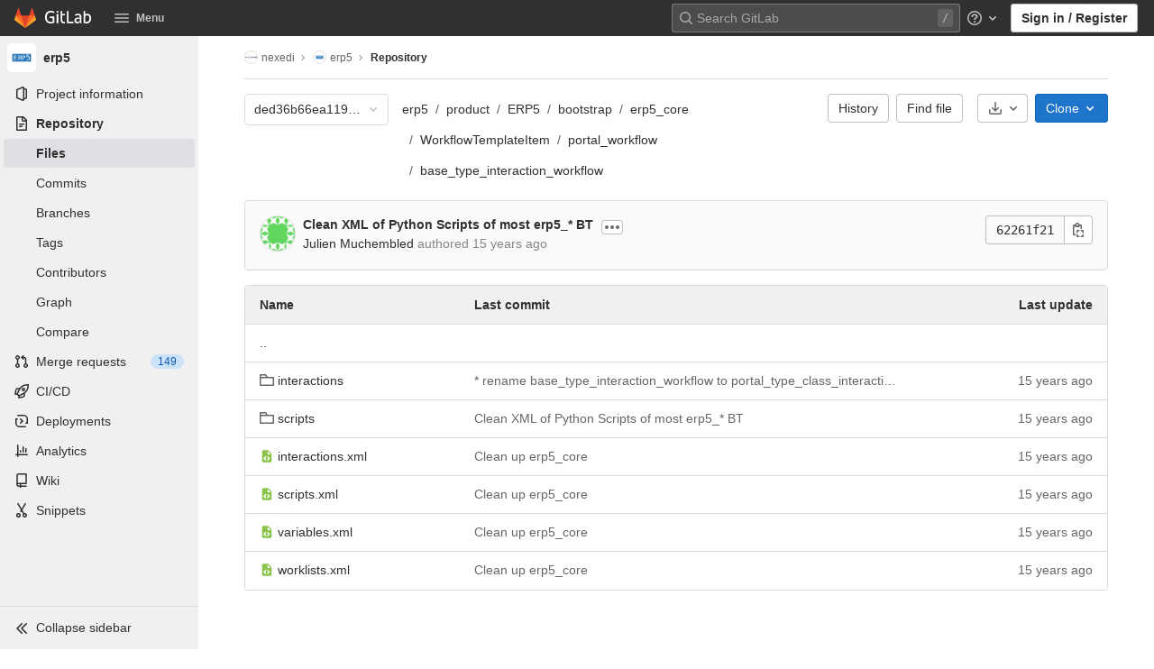

--- FILE ---
content_type: text/css; charset=utf-8
request_url: https://lab.nexedi.com/assets/application-09bc313cc898a99483b531d989aa5dbe459e3d952a9b4a0b986cea6a3975df52.css
body_size: 117797
content:
.atwho-view{position:absolute;top:0;left:0;display:none;margin-top:18px;background:white;color:black;border:1px solid #DDD;border-radius:3px;box-shadow:0 0 5px rgba(0,0,0,0.1);min-width:120px;z-index:11110 !important}.atwho-view .atwho-header{padding:5px;margin:5px;cursor:pointer;border-bottom:solid 1px #eaeff1;color:#6f8092;font-size:11px;font-weight:bold}.atwho-view .atwho-header .small{color:#6f8092;float:right;padding-top:2px;margin-right:-5px;font-size:12px;font-weight:normal}.atwho-view .atwho-header:hover{cursor:default}.atwho-view .cur{background:#3366FF;color:white}.atwho-view .cur small{color:white}.atwho-view strong{color:#3366FF}.atwho-view .cur strong{color:white;font:bold}.atwho-view ul{list-style:none;padding:0;margin:auto;max-height:200px;overflow-y:auto}.atwho-view ul li{display:block;padding:5px 10px;border-bottom:1px solid #DDD;cursor:pointer}.atwho-view small{font-size:smaller;color:#777;font-weight:normal}.dropzone,.dropzone *{box-sizing:border-box}.dropzone{position:relative}.dropzone .dz-preview{position:relative;display:inline-block;width:120px;margin:0.5em}.dropzone .dz-preview .dz-progress{display:block;height:15px;border:1px solid #aaa}.dropzone .dz-preview .dz-progress .dz-upload{display:block;height:100%;width:0;background:green}.dropzone .dz-preview .dz-error-message{color:red;display:none}.dropzone .dz-preview.dz-error .dz-error-message,.dropzone .dz-preview.dz-error .dz-error-mark{display:block}.dropzone .dz-preview.dz-success .dz-success-mark{display:block}.dropzone .dz-preview .dz-error-mark,.dropzone .dz-preview .dz-success-mark{position:absolute;display:none;left:30px;top:30px;width:54px;height:58px;left:50%;margin-left:-27px}@keyframes blinking-dot{0%{opacity:1}25%{opacity:0.4}75%{opacity:0.4}100%{opacity:1}}@keyframes blinking-scroll-button{0%{opacity:0.2}50%{opacity:1}100%{opacity:0.2}}:root{--blue: #007bff;--indigo: #6610f2;--purple: #6d49cb;--pink: #e83e8c;--red: #dc3545;--orange: #fd7e14;--yellow: #ffc107;--green: #28a745;--teal: #20c997;--cyan: #17a2b8;--white: #fff;--gray: #5e5e5e;--gray-dark: #404040;--primary: #007bff;--secondary: #f0f0f0;--success: #108548;--info: #1f75cb;--warning: #ab6100;--danger: #dd2b0e;--light: #dbdbdb;--dark: #404040;--breakpoint-xs: 0;--breakpoint-sm: 576px;--breakpoint-md: 768px;--breakpoint-lg: 992px;--breakpoint-xl: 1200px;--font-family-sans-serif: -apple-system, BlinkMacSystemFont, "Segoe UI", Roboto, "Noto Sans", Ubuntu, Cantarell, "Helvetica Neue", sans-serif, "Apple Color Emoji", "Segoe UI Emoji", "Segoe UI Symbol", "Noto Color Emoji";--font-family-monospace: "Menlo", "DejaVu Sans Mono", "Liberation Mono", "Consolas", "Ubuntu Mono", "Courier New", "andale mono", "lucida console", monospace}*,*::before,*::after{box-sizing:border-box}html{font-family:sans-serif;line-height:1.15;-webkit-text-size-adjust:100%;-webkit-tap-highlight-color:rgba(0,0,0,0)}article,aside,figcaption,figure,footer,header,hgroup,main,nav,section{display:block}body{margin:0;font-family:-apple-system, BlinkMacSystemFont, "Segoe UI", Roboto, "Noto Sans", Ubuntu, Cantarell, "Helvetica Neue", sans-serif, "Apple Color Emoji", "Segoe UI Emoji", "Segoe UI Symbol", "Noto Color Emoji";font-size:1rem;font-weight:400;line-height:1.5;color:#303030;text-align:left;background-color:#fff}[tabindex="-1"]:focus:not(:focus-visible){outline:0 !important}hr{box-sizing:content-box;height:0;overflow:visible}h1,h2,h3,h4,h5,h6{margin-top:0;margin-bottom:0.25rem}p{margin-top:0;margin-bottom:1rem}abbr[title],abbr[data-original-title]{text-decoration:underline;text-decoration:underline dotted;cursor:help;border-bottom:0;text-decoration-skip-ink:none}address{margin-bottom:1rem;font-style:normal;line-height:inherit}ol,ul,dl{margin-top:0;margin-bottom:1rem}ol ol,ul ul,ol ul,ul ol{margin-bottom:0}dt{font-weight:600}dd{margin-bottom:.5rem;margin-left:0}blockquote{margin:0 0 1rem}b,strong{font-weight:bolder}small{font-size:80%}sub,sup{position:relative;font-size:75%;line-height:0;vertical-align:baseline}sub{bottom:-.25em}sup{top:-.5em}a{color:#007bff;text-decoration:none;background-color:transparent}a:hover{color:#0056b3;text-decoration:underline}a:not([href]):not([class]){color:inherit;text-decoration:none}a:not([href]):not([class]):hover{color:inherit;text-decoration:none}pre,code,kbd,samp{font-family:"Menlo", "DejaVu Sans Mono", "Liberation Mono", "Consolas", "Ubuntu Mono", "Courier New", "andale mono", "lucida console", monospace;font-size:1em}pre{margin-top:0;margin-bottom:1rem;overflow:auto;-ms-overflow-style:scrollbar}figure{margin:0 0 1rem}img{vertical-align:middle;border-style:none}svg{overflow:hidden;vertical-align:middle}table{border-collapse:collapse}caption{padding-top:0.75rem;padding-bottom:0.75rem;color:#5e5e5e;text-align:left;caption-side:bottom}th{text-align:inherit;text-align:-webkit-match-parent}label{display:inline-block;margin-bottom:0.5rem}button{border-radius:0}button:focus{outline:1px dotted;outline:5px auto -webkit-focus-ring-color}input,button,select,optgroup,textarea{margin:0;font-family:inherit;font-size:inherit;line-height:inherit}button,input{overflow:visible}button,select{text-transform:none}[role="button"]{cursor:pointer}select{word-wrap:normal}button,[type="button"],[type="reset"],[type="submit"]{-webkit-appearance:button}button:not(:disabled),[type="button"]:not(:disabled),[type="reset"]:not(:disabled),[type="submit"]:not(:disabled){cursor:pointer}button::-moz-focus-inner,[type="button"]::-moz-focus-inner,[type="reset"]::-moz-focus-inner,[type="submit"]::-moz-focus-inner{padding:0;border-style:none}input[type="radio"],input[type="checkbox"]{box-sizing:border-box;padding:0}textarea{overflow:auto;resize:vertical}fieldset{min-width:0;padding:0;margin:0;border:0}legend{display:block;width:100%;max-width:100%;padding:0;margin-bottom:.5rem;font-size:1.5rem;line-height:inherit;color:inherit;white-space:normal}progress{vertical-align:baseline}[type="number"]::-webkit-inner-spin-button,[type="number"]::-webkit-outer-spin-button{height:auto}[type="search"]{outline-offset:-2px;-webkit-appearance:none}[type="search"]::-webkit-search-decoration{-webkit-appearance:none}::-webkit-file-upload-button{font:inherit;-webkit-appearance:button}output{display:inline-block}summary{display:list-item;cursor:pointer}template{display:none}[hidden]{display:none !important}h1,h2,h3,h4,h5,h6,.h1,.h2,.h3,.h4,.h5,.h6{margin-bottom:0.25rem;font-weight:600;line-height:1.2;color:#303030}h1,.h1{font-size:2.1875rem}h2,.h2{font-size:1.75rem}h3,.h3{font-size:1.53125rem}h4,.h4{font-size:1.3125rem}h5,.h5{font-size:1.09375rem}h6,.h6{font-size:0.875rem}.lead{font-size:1.25rem;font-weight:300}.display-1{font-size:6rem;font-weight:300;line-height:1.2}.display-2{font-size:5.5rem;font-weight:300;line-height:1.2}.display-3{font-size:4.5rem;font-weight:300;line-height:1.2}.display-4{font-size:3.5rem;font-weight:300;line-height:1.2}hr{margin-top:0.5rem;margin-bottom:0.5rem;border:0;border-top:1px solid rgba(0,0,0,0.1)}small,.small{font-size:80%;font-weight:400}mark,.mark{padding:0.2em;background-color:#fcf8e3}.list-unstyled{padding-left:0;list-style:none}.list-inline{padding-left:0;list-style:none}.list-inline-item{display:inline-block}.list-inline-item:not(:last-child){margin-right:0.5rem}.initialism{font-size:90%;text-transform:uppercase}.blockquote{margin-bottom:0.5rem;font-size:1.25rem}.blockquote-footer{display:block;font-size:80%;color:#5e5e5e}.blockquote-footer::before{content:"\2014\00A0"}.img-fluid{max-width:100%;height:auto}.img-thumbnail{padding:0.25rem;background-color:#fff;border:1px solid #999;border-radius:0.25rem;max-width:100%;height:auto}.figure{display:inline-block}.figure-img{margin-bottom:0.25rem;line-height:1}.figure-caption{font-size:90%;color:#5e5e5e}code{font-size:90%;color:#1f1f1f;word-wrap:break-word}a>code{color:inherit}kbd{padding:0.2rem 0.4rem;font-size:90%;color:#fff;background-color:#303030;border-radius:0.2rem}kbd kbd{padding:0;font-size:100%;font-weight:600}pre{display:block;font-size:90%;color:#303030}pre code{font-size:inherit;color:inherit;word-break:normal}.pre-scrollable{max-height:340px;overflow-y:scroll}.container,.container-fluid,.container-xl,.container-lg,.container-md,.container-sm{width:100%;padding-right:15px;padding-left:15px;margin-right:auto;margin-left:auto}@media (min-width: 576px){.container-sm,.container{max-width:540px}}@media (min-width: 768px){.container-md,.container-sm,.container{max-width:720px}}@media (min-width: 992px){.container-lg,.container-md,.container-sm,.container{max-width:960px}}@media (min-width: 1200px){.container-xl,.container-lg,.container-md,.container-sm,.container{max-width:1140px}}.row{display:flex;flex-wrap:wrap;margin-right:-15px;margin-left:-15px}.no-gutters{margin-right:0;margin-left:0}.no-gutters>.col,.no-gutters>[class*="col-"]{padding-right:0;padding-left:0}.col-xl,.col-xl-auto,.col-xl-12,.col-xl-11,.col-xl-10,.col-xl-9,.col-xl-8,.col-xl-7,.col-xl-6,.col-xl-5,.col-xl-4,.col-xl-3,.col-xl-2,.col-xl-1,.col-lg,.col-lg-auto,.col-lg-12,.col-lg-11,.col-lg-10,.col-lg-9,.col-lg-8,.col-lg-7,.col-lg-6,.col-lg-5,.col-lg-4,.col-lg-3,.col-lg-2,.col-lg-1,.col-md,.col-md-auto,.col-md-12,.col-md-11,.col-md-10,.col-md-9,.col-md-8,.col-md-7,.col-md-6,.col-md-5,.col-md-4,.col-md-3,.col-md-2,.col-md-1,.col-sm,.col-sm-auto,.col-sm-12,.col-sm-11,.col-sm-10,.col-sm-9,.col-sm-8,.col-sm-7,.col-sm-6,.col-sm-5,.col-sm-4,.col-sm-3,.col-sm-2,.col-sm-1,.col,.col-auto,.col-12,.col-11,.col-10,.col-9,.col-8,.col-7,.col-6,.col-5,.col-4,.col-3,.col-2,.col-1{position:relative;width:100%;padding-right:15px;padding-left:15px}.col{flex-basis:0;flex-grow:1;max-width:100%}.row-cols-1>*{flex:0 0 100%;max-width:100%}.row-cols-2>*{flex:0 0 50%;max-width:50%}.row-cols-3>*{flex:0 0 33.3333333333%;max-width:33.3333333333%}.row-cols-4>*{flex:0 0 25%;max-width:25%}.row-cols-5>*{flex:0 0 20%;max-width:20%}.row-cols-6>*{flex:0 0 16.6666666667%;max-width:16.6666666667%}.col-auto{flex:0 0 auto;width:auto;max-width:100%}.col-1{flex:0 0 8.3333333333%;max-width:8.3333333333%}.col-2{flex:0 0 16.6666666667%;max-width:16.6666666667%}.col-3{flex:0 0 25%;max-width:25%}.col-4{flex:0 0 33.3333333333%;max-width:33.3333333333%}.col-5{flex:0 0 41.6666666667%;max-width:41.6666666667%}.col-6{flex:0 0 50%;max-width:50%}.col-7{flex:0 0 58.3333333333%;max-width:58.3333333333%}.col-8{flex:0 0 66.6666666667%;max-width:66.6666666667%}.col-9{flex:0 0 75%;max-width:75%}.col-10{flex:0 0 83.3333333333%;max-width:83.3333333333%}.col-11{flex:0 0 91.6666666667%;max-width:91.6666666667%}.col-12{flex:0 0 100%;max-width:100%}.order-first{order:-1}.order-last{order:13}.order-0{order:0}.order-1{order:1}.order-2{order:2}.order-3{order:3}.order-4{order:4}.order-5{order:5}.order-6{order:6}.order-7{order:7}.order-8{order:8}.order-9{order:9}.order-10{order:10}.order-11{order:11}.order-12{order:12}.offset-1{margin-left:8.3333333333%}.offset-2{margin-left:16.6666666667%}.offset-3{margin-left:25%}.offset-4{margin-left:33.3333333333%}.offset-5{margin-left:41.6666666667%}.offset-6{margin-left:50%}.offset-7{margin-left:58.3333333333%}.offset-8{margin-left:66.6666666667%}.offset-9{margin-left:75%}.offset-10{margin-left:83.3333333333%}.offset-11{margin-left:91.6666666667%}@media (min-width: 576px){.col-sm{flex-basis:0;flex-grow:1;max-width:100%}.row-cols-sm-1>*{flex:0 0 100%;max-width:100%}.row-cols-sm-2>*{flex:0 0 50%;max-width:50%}.row-cols-sm-3>*{flex:0 0 33.3333333333%;max-width:33.3333333333%}.row-cols-sm-4>*{flex:0 0 25%;max-width:25%}.row-cols-sm-5>*{flex:0 0 20%;max-width:20%}.row-cols-sm-6>*{flex:0 0 16.6666666667%;max-width:16.6666666667%}.col-sm-auto{flex:0 0 auto;width:auto;max-width:100%}.col-sm-1{flex:0 0 8.3333333333%;max-width:8.3333333333%}.col-sm-2{flex:0 0 16.6666666667%;max-width:16.6666666667%}.col-sm-3{flex:0 0 25%;max-width:25%}.col-sm-4{flex:0 0 33.3333333333%;max-width:33.3333333333%}.col-sm-5{flex:0 0 41.6666666667%;max-width:41.6666666667%}.col-sm-6{flex:0 0 50%;max-width:50%}.col-sm-7{flex:0 0 58.3333333333%;max-width:58.3333333333%}.col-sm-8{flex:0 0 66.6666666667%;max-width:66.6666666667%}.col-sm-9{flex:0 0 75%;max-width:75%}.col-sm-10{flex:0 0 83.3333333333%;max-width:83.3333333333%}.col-sm-11{flex:0 0 91.6666666667%;max-width:91.6666666667%}.col-sm-12{flex:0 0 100%;max-width:100%}.order-sm-first{order:-1}.order-sm-last{order:13}.order-sm-0{order:0}.order-sm-1{order:1}.order-sm-2{order:2}.order-sm-3{order:3}.order-sm-4{order:4}.order-sm-5{order:5}.order-sm-6{order:6}.order-sm-7{order:7}.order-sm-8{order:8}.order-sm-9{order:9}.order-sm-10{order:10}.order-sm-11{order:11}.order-sm-12{order:12}.offset-sm-0{margin-left:0}.offset-sm-1{margin-left:8.3333333333%}.offset-sm-2{margin-left:16.6666666667%}.offset-sm-3{margin-left:25%}.offset-sm-4{margin-left:33.3333333333%}.offset-sm-5{margin-left:41.6666666667%}.offset-sm-6{margin-left:50%}.offset-sm-7{margin-left:58.3333333333%}.offset-sm-8{margin-left:66.6666666667%}.offset-sm-9{margin-left:75%}.offset-sm-10{margin-left:83.3333333333%}.offset-sm-11{margin-left:91.6666666667%}}@media (min-width: 768px){.col-md{flex-basis:0;flex-grow:1;max-width:100%}.row-cols-md-1>*{flex:0 0 100%;max-width:100%}.row-cols-md-2>*{flex:0 0 50%;max-width:50%}.row-cols-md-3>*{flex:0 0 33.3333333333%;max-width:33.3333333333%}.row-cols-md-4>*{flex:0 0 25%;max-width:25%}.row-cols-md-5>*{flex:0 0 20%;max-width:20%}.row-cols-md-6>*{flex:0 0 16.6666666667%;max-width:16.6666666667%}.col-md-auto{flex:0 0 auto;width:auto;max-width:100%}.col-md-1{flex:0 0 8.3333333333%;max-width:8.3333333333%}.col-md-2{flex:0 0 16.6666666667%;max-width:16.6666666667%}.col-md-3{flex:0 0 25%;max-width:25%}.col-md-4{flex:0 0 33.3333333333%;max-width:33.3333333333%}.col-md-5{flex:0 0 41.6666666667%;max-width:41.6666666667%}.col-md-6{flex:0 0 50%;max-width:50%}.col-md-7{flex:0 0 58.3333333333%;max-width:58.3333333333%}.col-md-8{flex:0 0 66.6666666667%;max-width:66.6666666667%}.col-md-9{flex:0 0 75%;max-width:75%}.col-md-10{flex:0 0 83.3333333333%;max-width:83.3333333333%}.col-md-11{flex:0 0 91.6666666667%;max-width:91.6666666667%}.col-md-12{flex:0 0 100%;max-width:100%}.order-md-first{order:-1}.order-md-last{order:13}.order-md-0{order:0}.order-md-1{order:1}.order-md-2{order:2}.order-md-3{order:3}.order-md-4{order:4}.order-md-5{order:5}.order-md-6{order:6}.order-md-7{order:7}.order-md-8{order:8}.order-md-9{order:9}.order-md-10{order:10}.order-md-11{order:11}.order-md-12{order:12}.offset-md-0{margin-left:0}.offset-md-1{margin-left:8.3333333333%}.offset-md-2{margin-left:16.6666666667%}.offset-md-3{margin-left:25%}.offset-md-4{margin-left:33.3333333333%}.offset-md-5{margin-left:41.6666666667%}.offset-md-6{margin-left:50%}.offset-md-7{margin-left:58.3333333333%}.offset-md-8{margin-left:66.6666666667%}.offset-md-9{margin-left:75%}.offset-md-10{margin-left:83.3333333333%}.offset-md-11{margin-left:91.6666666667%}}@media (min-width: 992px){.col-lg{flex-basis:0;flex-grow:1;max-width:100%}.row-cols-lg-1>*{flex:0 0 100%;max-width:100%}.row-cols-lg-2>*{flex:0 0 50%;max-width:50%}.row-cols-lg-3>*{flex:0 0 33.3333333333%;max-width:33.3333333333%}.row-cols-lg-4>*{flex:0 0 25%;max-width:25%}.row-cols-lg-5>*{flex:0 0 20%;max-width:20%}.row-cols-lg-6>*{flex:0 0 16.6666666667%;max-width:16.6666666667%}.col-lg-auto{flex:0 0 auto;width:auto;max-width:100%}.col-lg-1{flex:0 0 8.3333333333%;max-width:8.3333333333%}.col-lg-2{flex:0 0 16.6666666667%;max-width:16.6666666667%}.col-lg-3{flex:0 0 25%;max-width:25%}.col-lg-4{flex:0 0 33.3333333333%;max-width:33.3333333333%}.col-lg-5{flex:0 0 41.6666666667%;max-width:41.6666666667%}.col-lg-6{flex:0 0 50%;max-width:50%}.col-lg-7{flex:0 0 58.3333333333%;max-width:58.3333333333%}.col-lg-8{flex:0 0 66.6666666667%;max-width:66.6666666667%}.col-lg-9{flex:0 0 75%;max-width:75%}.col-lg-10{flex:0 0 83.3333333333%;max-width:83.3333333333%}.col-lg-11{flex:0 0 91.6666666667%;max-width:91.6666666667%}.col-lg-12{flex:0 0 100%;max-width:100%}.order-lg-first{order:-1}.order-lg-last{order:13}.order-lg-0{order:0}.order-lg-1{order:1}.order-lg-2{order:2}.order-lg-3{order:3}.order-lg-4{order:4}.order-lg-5{order:5}.order-lg-6{order:6}.order-lg-7{order:7}.order-lg-8{order:8}.order-lg-9{order:9}.order-lg-10{order:10}.order-lg-11{order:11}.order-lg-12{order:12}.offset-lg-0{margin-left:0}.offset-lg-1{margin-left:8.3333333333%}.offset-lg-2{margin-left:16.6666666667%}.offset-lg-3{margin-left:25%}.offset-lg-4{margin-left:33.3333333333%}.offset-lg-5{margin-left:41.6666666667%}.offset-lg-6{margin-left:50%}.offset-lg-7{margin-left:58.3333333333%}.offset-lg-8{margin-left:66.6666666667%}.offset-lg-9{margin-left:75%}.offset-lg-10{margin-left:83.3333333333%}.offset-lg-11{margin-left:91.6666666667%}}@media (min-width: 1200px){.col-xl{flex-basis:0;flex-grow:1;max-width:100%}.row-cols-xl-1>*{flex:0 0 100%;max-width:100%}.row-cols-xl-2>*{flex:0 0 50%;max-width:50%}.row-cols-xl-3>*{flex:0 0 33.3333333333%;max-width:33.3333333333%}.row-cols-xl-4>*{flex:0 0 25%;max-width:25%}.row-cols-xl-5>*{flex:0 0 20%;max-width:20%}.row-cols-xl-6>*{flex:0 0 16.6666666667%;max-width:16.6666666667%}.col-xl-auto{flex:0 0 auto;width:auto;max-width:100%}.col-xl-1{flex:0 0 8.3333333333%;max-width:8.3333333333%}.col-xl-2{flex:0 0 16.6666666667%;max-width:16.6666666667%}.col-xl-3{flex:0 0 25%;max-width:25%}.col-xl-4{flex:0 0 33.3333333333%;max-width:33.3333333333%}.col-xl-5{flex:0 0 41.6666666667%;max-width:41.6666666667%}.col-xl-6{flex:0 0 50%;max-width:50%}.col-xl-7{flex:0 0 58.3333333333%;max-width:58.3333333333%}.col-xl-8{flex:0 0 66.6666666667%;max-width:66.6666666667%}.col-xl-9{flex:0 0 75%;max-width:75%}.col-xl-10{flex:0 0 83.3333333333%;max-width:83.3333333333%}.col-xl-11{flex:0 0 91.6666666667%;max-width:91.6666666667%}.col-xl-12{flex:0 0 100%;max-width:100%}.order-xl-first{order:-1}.order-xl-last{order:13}.order-xl-0{order:0}.order-xl-1{order:1}.order-xl-2{order:2}.order-xl-3{order:3}.order-xl-4{order:4}.order-xl-5{order:5}.order-xl-6{order:6}.order-xl-7{order:7}.order-xl-8{order:8}.order-xl-9{order:9}.order-xl-10{order:10}.order-xl-11{order:11}.order-xl-12{order:12}.offset-xl-0{margin-left:0}.offset-xl-1{margin-left:8.3333333333%}.offset-xl-2{margin-left:16.6666666667%}.offset-xl-3{margin-left:25%}.offset-xl-4{margin-left:33.3333333333%}.offset-xl-5{margin-left:41.6666666667%}.offset-xl-6{margin-left:50%}.offset-xl-7{margin-left:58.3333333333%}.offset-xl-8{margin-left:66.6666666667%}.offset-xl-9{margin-left:75%}.offset-xl-10{margin-left:83.3333333333%}.offset-xl-11{margin-left:91.6666666667%}}.table{width:100%;margin-bottom:0.5rem;color:#303030}.table th,.table td{padding:0.75rem;vertical-align:top;border-top:1px solid #dbdbdb}.table thead th{vertical-align:bottom;border-bottom:2px solid #dbdbdb}.table tbody+tbody{border-top:2px solid #dbdbdb}.table-sm th,.table-sm td{padding:0.3rem}.table-bordered{border:1px solid #dbdbdb}.table-bordered th,.table-bordered td{border:1px solid #dbdbdb}.table-bordered thead th,.table-bordered thead td{border-bottom-width:2px}.table-borderless th,.table-borderless td,.table-borderless thead th,.table-borderless tbody+tbody{border:0}.table-striped tbody tr:nth-of-type(odd){background-color:#f0f0f0}.table-hover tbody tr:hover{color:#303030;background-color:rgba(0,0,0,0.075)}.table-primary,.table-primary>th,.table-primary>td{background-color:#b8daff}.table-primary th,.table-primary td,.table-primary thead th,.table-primary tbody+tbody{border-color:#7abaff}.table-hover .table-primary:hover{background-color:#9fcdff}.table-hover .table-primary:hover>td,.table-hover .table-primary:hover>th{background-color:#9fcdff}.table-secondary,.table-secondary>th,.table-secondary>td{background-color:#fbfbfb}.table-secondary th,.table-secondary td,.table-secondary thead th,.table-secondary tbody+tbody{border-color:#f7f7f7}.table-hover .table-secondary:hover{background-color:#eeeeee}.table-hover .table-secondary:hover>td,.table-hover .table-secondary:hover>th{background-color:#eeeeee}.table-success,.table-success>th,.table-success>td{background-color:#bcddcc}.table-success th,.table-success td,.table-success thead th,.table-success tbody+tbody{border-color:#83c0a0}.table-hover .table-success:hover{background-color:#abd4bf}.table-hover .table-success:hover>td,.table-hover .table-success:hover>th{background-color:#abd4bf}.table-info,.table-info>th,.table-info>td{background-color:#c0d8f0}.table-info th,.table-info td,.table-info thead th,.table-info tbody+tbody{border-color:#8bb7e4}.table-hover .table-info:hover{background-color:#abcbeb}.table-hover .table-info:hover>td,.table-hover .table-info:hover>th{background-color:#abcbeb}.table-warning,.table-warning>th,.table-warning>td{background-color:#e7d3b8}.table-warning th,.table-warning td,.table-warning thead th,.table-warning tbody+tbody{border-color:#d3ad7a}.table-hover .table-warning:hover{background-color:#e1c7a5}.table-hover .table-warning:hover>td,.table-hover .table-warning:hover>th{background-color:#e1c7a5}.table-danger,.table-danger>th,.table-danger>td{background-color:#f5c4bc}.table-danger th,.table-danger td,.table-danger thead th,.table-danger tbody+tbody{border-color:#ed9182}.table-hover .table-danger:hover{background-color:#f2b0a6}.table-hover .table-danger:hover>td,.table-hover .table-danger:hover>th{background-color:#f2b0a6}.table-light,.table-light>th,.table-light>td{background-color:whitesmoke}.table-light th,.table-light td,.table-light thead th,.table-light tbody+tbody{border-color:#ececec}.table-hover .table-light:hover{background-color:#e8e8e8}.table-hover .table-light:hover>td,.table-hover .table-light:hover>th{background-color:#e8e8e8}.table-dark,.table-dark>th,.table-dark>td{background-color:#cacaca}.table-dark th,.table-dark td,.table-dark thead th,.table-dark tbody+tbody{border-color:#9c9c9c}.table-hover .table-dark:hover{background-color:#bdbdbd}.table-hover .table-dark:hover>td,.table-hover .table-dark:hover>th{background-color:#bdbdbd}.table-active,.table-active>th,.table-active>td{background-color:rgba(0,0,0,0.075)}.table-hover .table-active:hover{background-color:rgba(0,0,0,0.075)}.table-hover .table-active:hover>td,.table-hover .table-active:hover>th{background-color:rgba(0,0,0,0.075)}.table .thead-dark th{color:#fff;background-color:#404040;border-color:#535353}.table .thead-light th{color:#525252;background-color:#bfbfbf;border-color:#dbdbdb}.table-dark{color:#fff;background-color:#404040}.table-dark th,.table-dark td,.table-dark thead th{border-color:#535353}.table-dark.table-bordered{border:0}.table-dark.table-striped tbody tr:nth-of-type(odd){background-color:rgba(255,255,255,0.05)}.table-dark.table-hover tbody tr:hover{color:#fff;background-color:rgba(255,255,255,0.075)}@media (max-width: 575.98px){.table-responsive-sm{display:block;width:100%;overflow-x:auto;-webkit-overflow-scrolling:touch}.table-responsive-sm>.table-bordered{border:0}}@media (max-width: 767.98px){.table-responsive-md{display:block;width:100%;overflow-x:auto;-webkit-overflow-scrolling:touch}.table-responsive-md>.table-bordered{border:0}}@media (max-width: 991.98px){.table-responsive-lg{display:block;width:100%;overflow-x:auto;-webkit-overflow-scrolling:touch}.table-responsive-lg>.table-bordered{border:0}}@media (max-width: 1199.98px){.table-responsive-xl{display:block;width:100%;overflow-x:auto;-webkit-overflow-scrolling:touch}.table-responsive-xl>.table-bordered{border:0}}.table-responsive{display:block;width:100%;overflow-x:auto;-webkit-overflow-scrolling:touch}.table-responsive>.table-bordered{border:0}.form-control{display:block;width:100%;height:34px;padding:0.375rem 0.75rem;font-size:0.875rem;font-weight:400;line-height:1.5;color:#303030;background-color:#fff;background-clip:padding-box;border:1px solid #868686;border-radius:0.25rem;transition:border-color 0.15s ease-in-out, box-shadow 0.15s ease-in-out}@media (prefers-reduced-motion: reduce){.form-control{transition:none}}.form-control::-ms-expand{background-color:transparent;border:0}.form-control:-moz-focusring{color:transparent;text-shadow:0 0 0 #303030}.form-control:focus{color:#303030;background-color:#fff;border-color:#80bdff;outline:0;box-shadow:0 0 0 0.2rem rgba(0,123,255,0.25)}.form-control::placeholder{color:#5e5e5e;opacity:1}.form-control:disabled,.form-control[readonly]{background-color:#fafafa;opacity:1}input.form-control[type="date"],input.form-control[type="time"],input.form-control[type="datetime-local"],input.form-control[type="month"]{-webkit-appearance:none;-moz-appearance:none;appearance:none}select.form-control:focus::-ms-value{color:#303030;background-color:#fff}.form-control-file,.form-control-range{display:block;width:100%}.col-form-label{padding-top:calc(0.375rem + 1px);padding-bottom:calc(0.375rem + 1px);margin-bottom:0;font-size:inherit;line-height:1.5}.col-form-label-lg{padding-top:calc(0.5rem + 1px);padding-bottom:calc(0.5rem + 1px);font-size:1.25rem;line-height:1.5}.col-form-label-sm{padding-top:calc(0.25rem + 1px);padding-bottom:calc(0.25rem + 1px);font-size:0.875rem;line-height:1.5}.form-control-plaintext{display:block;width:100%;padding:0.375rem 0;margin-bottom:0;font-size:0.875rem;line-height:1.5;color:#303030;background-color:transparent;border:solid transparent;border-width:1px 0}.form-control-plaintext.form-control-sm,.form-control-plaintext.form-control-lg{padding-right:0;padding-left:0}.form-control-sm{height:calc(1.5em + 0.5rem + 2px);padding:0.25rem 0.5rem;font-size:0.875rem;line-height:1.5;border-radius:0.2rem}.form-control-lg{height:calc(1.5em + 1rem + 2px);padding:0.5rem 1rem;font-size:1.25rem;line-height:1.5;border-radius:0.3rem}select.form-control[size],select.form-control[multiple]{height:auto}textarea.form-control{height:auto}.form-group{margin-bottom:1rem}.form-text{display:block;margin-top:0.25rem}.form-row{display:flex;flex-wrap:wrap;margin-right:-5px;margin-left:-5px}.form-row>.col,.form-row>[class*="col-"]{padding-right:5px;padding-left:5px}.form-check{position:relative;display:block;padding-left:1.25rem}.form-check-input{position:absolute;margin-top:0.3rem;margin-left:-1.25rem}.form-check-input[disabled]~.form-check-label,.form-check-input:disabled~.form-check-label{color:#5e5e5e}.form-check-label{margin-bottom:0}.form-check-inline{display:inline-flex;align-items:center;padding-left:0;margin-right:0.75rem}.form-check-inline .form-check-input{position:static;margin-top:0;margin-right:0.3125rem;margin-left:0}.valid-feedback{display:none;width:100%;margin-top:0.25rem;font-size:80%;color:#108548}.valid-tooltip{position:absolute;top:100%;left:0;z-index:5;display:none;max-width:100%;padding:0.5rem 0.75rem;margin-top:.1rem;font-size:0.75rem;line-height:1.5;color:#fff;background-color:#108548;border-radius:0.25rem}.was-validated :valid~.valid-feedback,.was-validated :valid~.valid-tooltip,.is-valid~.valid-feedback,.is-valid~.valid-tooltip{display:block}.was-validated .form-control:valid,.form-control.is-valid{border-color:#108548}.was-validated .form-control:valid:focus,.form-control.is-valid:focus{border-color:#108548;box-shadow:0 0 0 0.2rem rgba(16,133,72,0.25)}.was-validated .custom-select:valid,.custom-select.is-valid{border-color:#108548}.was-validated .custom-select:valid:focus,.custom-select.is-valid:focus{border-color:#108548;box-shadow:0 0 0 0.2rem rgba(16,133,72,0.25)}.was-validated .form-check-input:valid~.form-check-label,.form-check-input.is-valid~.form-check-label{color:#108548}.was-validated .form-check-input:valid~.valid-feedback,.was-validated .form-check-input:valid~.valid-tooltip,.form-check-input.is-valid~.valid-feedback,.form-check-input.is-valid~.valid-tooltip{display:block}.was-validated .custom-control-input:valid~.custom-control-label,.custom-control-input.is-valid~.custom-control-label{color:#108548}.was-validated .custom-control-input:valid~.custom-control-label::before,.custom-control-input.is-valid~.custom-control-label::before{border-color:#108548}.was-validated .custom-control-input:valid:checked~.custom-control-label::before,.custom-control-input.is-valid:checked~.custom-control-label::before{border-color:#15b361;background-color:#15b361}.was-validated .custom-control-input:valid:focus~.custom-control-label::before,.custom-control-input.is-valid:focus~.custom-control-label::before{box-shadow:0 0 0 0.2rem rgba(16,133,72,0.25)}.was-validated .custom-control-input:valid:focus:not(:checked)~.custom-control-label::before,.custom-control-input.is-valid:focus:not(:checked)~.custom-control-label::before{border-color:#108548}.was-validated .custom-file-input:valid~.custom-file-label,.custom-file-input.is-valid~.custom-file-label{border-color:#108548}.was-validated .custom-file-input:valid:focus~.custom-file-label,.custom-file-input.is-valid:focus~.custom-file-label{border-color:#108548;box-shadow:0 0 0 0.2rem rgba(16,133,72,0.25)}.invalid-feedback{display:none;width:100%;margin-top:0.25rem;font-size:80%;color:#dd2b0e}.invalid-tooltip{position:absolute;top:100%;left:0;z-index:5;display:none;max-width:100%;padding:0.5rem 0.75rem;margin-top:.1rem;font-size:0.75rem;line-height:1.5;color:#fff;background-color:#dd2b0e;border-radius:0.25rem}.was-validated :invalid~.invalid-feedback,.was-validated :invalid~.invalid-tooltip,.is-invalid~.invalid-feedback,.is-invalid~.invalid-tooltip{display:block}.was-validated .form-control:invalid,.form-control.is-invalid{border-color:#dd2b0e}.was-validated .form-control:invalid:focus,.form-control.is-invalid:focus{border-color:#dd2b0e;box-shadow:0 0 0 0.2rem rgba(221,43,14,0.25)}.was-validated .custom-select:invalid,.custom-select.is-invalid{border-color:#dd2b0e}.was-validated .custom-select:invalid:focus,.custom-select.is-invalid:focus{border-color:#dd2b0e;box-shadow:0 0 0 0.2rem rgba(221,43,14,0.25)}.was-validated .form-check-input:invalid~.form-check-label,.form-check-input.is-invalid~.form-check-label{color:#dd2b0e}.was-validated .form-check-input:invalid~.invalid-feedback,.was-validated .form-check-input:invalid~.invalid-tooltip,.form-check-input.is-invalid~.invalid-feedback,.form-check-input.is-invalid~.invalid-tooltip{display:block}.was-validated .custom-control-input:invalid~.custom-control-label,.custom-control-input.is-invalid~.custom-control-label{color:#dd2b0e}.was-validated .custom-control-input:invalid~.custom-control-label::before,.custom-control-input.is-invalid~.custom-control-label::before{border-color:#dd2b0e}.was-validated .custom-control-input:invalid:checked~.custom-control-label::before,.custom-control-input.is-invalid:checked~.custom-control-label::before{border-color:#f2482c;background-color:#f2482c}.was-validated .custom-control-input:invalid:focus~.custom-control-label::before,.custom-control-input.is-invalid:focus~.custom-control-label::before{box-shadow:0 0 0 0.2rem rgba(221,43,14,0.25)}.was-validated .custom-control-input:invalid:focus:not(:checked)~.custom-control-label::before,.custom-control-input.is-invalid:focus:not(:checked)~.custom-control-label::before{border-color:#dd2b0e}.was-validated .custom-file-input:invalid~.custom-file-label,.custom-file-input.is-invalid~.custom-file-label{border-color:#dd2b0e}.was-validated .custom-file-input:invalid:focus~.custom-file-label,.custom-file-input.is-invalid:focus~.custom-file-label{border-color:#dd2b0e;box-shadow:0 0 0 0.2rem rgba(221,43,14,0.25)}.form-inline{display:flex;flex-flow:row wrap;align-items:center}.form-inline .form-check{width:100%}@media (min-width: 576px){.form-inline label{display:flex;align-items:center;justify-content:center;margin-bottom:0}.form-inline .form-group{display:flex;flex:0 0 auto;flex-flow:row wrap;align-items:center;margin-bottom:0}.form-inline .form-control{display:inline-block;width:auto;vertical-align:middle}.form-inline .form-control-plaintext{display:inline-block}.form-inline .input-group,.form-inline .custom-select{width:auto}.form-inline .form-check{display:flex;align-items:center;justify-content:center;width:auto;padding-left:0}.form-inline .form-check-input{position:relative;flex-shrink:0;margin-top:0;margin-right:0.25rem;margin-left:0}.form-inline .custom-control{align-items:center;justify-content:center}.form-inline .custom-control-label{margin-bottom:0}}.btn{display:inline-block;font-weight:400;color:#303030;text-align:center;vertical-align:middle;-webkit-user-select:none;user-select:none;background-color:transparent;border:1px solid transparent;padding:0.375rem 0.75rem;font-size:1rem;line-height:20px;border-radius:0.25rem;transition:color 0.15s ease-in-out, background-color 0.15s ease-in-out, border-color 0.15s ease-in-out, box-shadow 0.15s ease-in-out}@media (prefers-reduced-motion: reduce){.btn{transition:none}}.btn:hover{color:#303030;text-decoration:none}.btn:focus,.btn.focus{outline:0;box-shadow:0 0 0 0.2rem rgba(0,123,255,0.25)}.btn.disabled,.btn:disabled{opacity:0.65}.btn:not(:disabled):not(.disabled){cursor:pointer}a.btn.disabled,fieldset:disabled a.btn{pointer-events:none}.btn-primary{color:#fff;background-color:#007bff;border-color:#007bff}.btn-primary:hover{color:#fff;background-color:#0069d9;border-color:#0062cc}.btn-primary:focus,.btn-primary.focus{color:#fff;background-color:#0069d9;border-color:#0062cc;box-shadow:0 0 0 0.2rem rgba(38,143,255,0.5)}.btn-primary.disabled,.btn-primary:disabled{color:#fff;background-color:#007bff;border-color:#007bff}.btn-primary:not(:disabled):not(.disabled):active,.btn-primary.active:not(:disabled):not(.disabled),.show>.btn-primary.dropdown-toggle{color:#fff;background-color:#0062cc;border-color:#005cbf}.btn-primary:not(:disabled):not(.disabled):active:focus,.btn-primary.active:not(:disabled):not(.disabled):focus,.show>.btn-primary.dropdown-toggle:focus{box-shadow:0 0 0 0.2rem rgba(38,143,255,0.5)}.btn-secondary{color:#303030;background-color:#f0f0f0;border-color:#f0f0f0}.btn-secondary:hover{color:#303030;background-color:#dddddd;border-color:#d7d7d7}.btn-secondary:focus,.btn-secondary.focus{color:#303030;background-color:#dddddd;border-color:#d7d7d7;box-shadow:0 0 0 0.2rem rgba(211,211,211,0.5)}.btn-secondary.disabled,.btn-secondary:disabled{color:#303030;background-color:#f0f0f0;border-color:#f0f0f0}.btn-secondary:not(:disabled):not(.disabled):active,.btn-secondary.active:not(:disabled):not(.disabled),.show>.btn-secondary.dropdown-toggle{color:#303030;background-color:#d7d7d7;border-color:#d0d0d0}.btn-secondary:not(:disabled):not(.disabled):active:focus,.btn-secondary.active:not(:disabled):not(.disabled):focus,.show>.btn-secondary.dropdown-toggle:focus{box-shadow:0 0 0 0.2rem rgba(211,211,211,0.5)}.btn-success{color:#fff;background-color:#108548;border-color:#108548}.btn-success:hover{color:#fff;background-color:#0c6336;border-color:#0b572f}.btn-success:focus,.btn-success.focus{color:#fff;background-color:#0c6336;border-color:#0b572f;box-shadow:0 0 0 0.2rem rgba(52,151,99,0.5)}.btn-success.disabled,.btn-success:disabled{color:#fff;background-color:#108548;border-color:#108548}.btn-success:not(:disabled):not(.disabled):active,.btn-success.active:not(:disabled):not(.disabled),.show>.btn-success.dropdown-toggle{color:#fff;background-color:#0b572f;border-color:#094c29}.btn-success:not(:disabled):not(.disabled):active:focus,.btn-success.active:not(:disabled):not(.disabled):focus,.show>.btn-success.dropdown-toggle:focus{box-shadow:0 0 0 0.2rem rgba(52,151,99,0.5)}.btn-info{color:#fff;background-color:#1f75cb;border-color:#1f75cb}.btn-info:hover{color:#fff;background-color:#1a62aa;border-color:#185c9f}.btn-info:focus,.btn-info.focus{color:#fff;background-color:#1a62aa;border-color:#185c9f;box-shadow:0 0 0 0.2rem rgba(65,138,211,0.5)}.btn-info.disabled,.btn-info:disabled{color:#fff;background-color:#1f75cb;border-color:#1f75cb}.btn-info:not(:disabled):not(.disabled):active,.btn-info.active:not(:disabled):not(.disabled),.show>.btn-info.dropdown-toggle{color:#fff;background-color:#185c9f;border-color:#175594}.btn-info:not(:disabled):not(.disabled):active:focus,.btn-info.active:not(:disabled):not(.disabled):focus,.show>.btn-info.dropdown-toggle:focus{box-shadow:0 0 0 0.2rem rgba(65,138,211,0.5)}.btn-warning{color:#fff;background-color:#ab6100;border-color:#ab6100}.btn-warning:hover{color:#fff;background-color:#854b00;border-color:#784400}.btn-warning:focus,.btn-warning.focus{color:#fff;background-color:#854b00;border-color:#784400;box-shadow:0 0 0 0.2rem rgba(184,121,38,0.5)}.btn-warning.disabled,.btn-warning:disabled{color:#fff;background-color:#ab6100;border-color:#ab6100}.btn-warning:not(:disabled):not(.disabled):active,.btn-warning.active:not(:disabled):not(.disabled),.show>.btn-warning.dropdown-toggle{color:#fff;background-color:#784400;border-color:#6b3d00}.btn-warning:not(:disabled):not(.disabled):active:focus,.btn-warning.active:not(:disabled):not(.disabled):focus,.show>.btn-warning.dropdown-toggle:focus{box-shadow:0 0 0 0.2rem rgba(184,121,38,0.5)}.btn-danger{color:#fff;background-color:#dd2b0e;border-color:#dd2b0e}.btn-danger:hover{color:#fff;background-color:#b9240c;border-color:#ad220b}.btn-danger:focus,.btn-danger.focus{color:#fff;background-color:#b9240c;border-color:#ad220b;box-shadow:0 0 0 0.2rem rgba(226,75,50,0.5)}.btn-danger.disabled,.btn-danger:disabled{color:#fff;background-color:#dd2b0e;border-color:#dd2b0e}.btn-danger:not(:disabled):not(.disabled):active,.btn-danger.active:not(:disabled):not(.disabled),.show>.btn-danger.dropdown-toggle{color:#fff;background-color:#ad220b;border-color:#a11f0a}.btn-danger:not(:disabled):not(.disabled):active:focus,.btn-danger.active:not(:disabled):not(.disabled):focus,.show>.btn-danger.dropdown-toggle:focus{box-shadow:0 0 0 0.2rem rgba(226,75,50,0.5)}.btn-light{color:#303030;background-color:#dbdbdb;border-color:#dbdbdb}.btn-light:hover{color:#303030;background-color:#c8c8c8;border-color:#c2c2c2}.btn-light:focus,.btn-light.focus{color:#303030;background-color:#c8c8c8;border-color:#c2c2c2;box-shadow:0 0 0 0.2rem rgba(193,193,193,0.5)}.btn-light.disabled,.btn-light:disabled{color:#303030;background-color:#dbdbdb;border-color:#dbdbdb}.btn-light:not(:disabled):not(.disabled):active,.btn-light.active:not(:disabled):not(.disabled),.show>.btn-light.dropdown-toggle{color:#303030;background-color:#c2c2c2;border-color:#bbbbbb}.btn-light:not(:disabled):not(.disabled):active:focus,.btn-light.active:not(:disabled):not(.disabled):focus,.show>.btn-light.dropdown-toggle:focus{box-shadow:0 0 0 0.2rem rgba(193,193,193,0.5)}.btn-dark{color:#fff;background-color:#404040;border-color:#404040}.btn-dark:hover{color:#fff;background-color:#2d2d2d;border-color:#272727}.btn-dark:focus,.btn-dark.focus{color:#fff;background-color:#2d2d2d;border-color:#272727;box-shadow:0 0 0 0.2rem rgba(93,93,93,0.5)}.btn-dark.disabled,.btn-dark:disabled{color:#fff;background-color:#404040;border-color:#404040}.btn-dark:not(:disabled):not(.disabled):active,.btn-dark.active:not(:disabled):not(.disabled),.show>.btn-dark.dropdown-toggle{color:#fff;background-color:#272727;border-color:#202020}.btn-dark:not(:disabled):not(.disabled):active:focus,.btn-dark.active:not(:disabled):not(.disabled):focus,.show>.btn-dark.dropdown-toggle:focus{box-shadow:0 0 0 0.2rem rgba(93,93,93,0.5)}.btn-outline-primary{color:#007bff;border-color:#007bff}.btn-outline-primary:hover{color:#fff;background-color:#007bff;border-color:#007bff}.btn-outline-primary:focus,.btn-outline-primary.focus{box-shadow:0 0 0 0.2rem rgba(0,123,255,0.5)}.btn-outline-primary.disabled,.btn-outline-primary:disabled{color:#007bff;background-color:transparent}.btn-outline-primary:not(:disabled):not(.disabled):active,.btn-outline-primary.active:not(:disabled):not(.disabled),.show>.btn-outline-primary.dropdown-toggle{color:#fff;background-color:#007bff;border-color:#007bff}.btn-outline-primary:not(:disabled):not(.disabled):active:focus,.btn-outline-primary.active:not(:disabled):not(.disabled):focus,.show>.btn-outline-primary.dropdown-toggle:focus{box-shadow:0 0 0 0.2rem rgba(0,123,255,0.5)}.btn-outline-secondary{color:#f0f0f0;border-color:#f0f0f0}.btn-outline-secondary:hover{color:#303030;background-color:#f0f0f0;border-color:#f0f0f0}.btn-outline-secondary:focus,.btn-outline-secondary.focus{box-shadow:0 0 0 0.2rem rgba(240,240,240,0.5)}.btn-outline-secondary.disabled,.btn-outline-secondary:disabled{color:#f0f0f0;background-color:transparent}.btn-outline-secondary:not(:disabled):not(.disabled):active,.btn-outline-secondary.active:not(:disabled):not(.disabled),.show>.btn-outline-secondary.dropdown-toggle{color:#303030;background-color:#f0f0f0;border-color:#f0f0f0}.btn-outline-secondary:not(:disabled):not(.disabled):active:focus,.btn-outline-secondary.active:not(:disabled):not(.disabled):focus,.show>.btn-outline-secondary.dropdown-toggle:focus{box-shadow:0 0 0 0.2rem rgba(240,240,240,0.5)}.btn-outline-success{color:#108548;border-color:#108548}.btn-outline-success:hover{color:#fff;background-color:#108548;border-color:#108548}.btn-outline-success:focus,.btn-outline-success.focus{box-shadow:0 0 0 0.2rem rgba(16,133,72,0.5)}.btn-outline-success.disabled,.btn-outline-success:disabled{color:#108548;background-color:transparent}.btn-outline-success:not(:disabled):not(.disabled):active,.btn-outline-success.active:not(:disabled):not(.disabled),.show>.btn-outline-success.dropdown-toggle{color:#fff;background-color:#108548;border-color:#108548}.btn-outline-success:not(:disabled):not(.disabled):active:focus,.btn-outline-success.active:not(:disabled):not(.disabled):focus,.show>.btn-outline-success.dropdown-toggle:focus{box-shadow:0 0 0 0.2rem rgba(16,133,72,0.5)}.btn-outline-info{color:#1f75cb;border-color:#1f75cb}.btn-outline-info:hover{color:#fff;background-color:#1f75cb;border-color:#1f75cb}.btn-outline-info:focus,.btn-outline-info.focus{box-shadow:0 0 0 0.2rem rgba(31,117,203,0.5)}.btn-outline-info.disabled,.btn-outline-info:disabled{color:#1f75cb;background-color:transparent}.btn-outline-info:not(:disabled):not(.disabled):active,.btn-outline-info.active:not(:disabled):not(.disabled),.show>.btn-outline-info.dropdown-toggle{color:#fff;background-color:#1f75cb;border-color:#1f75cb}.btn-outline-info:not(:disabled):not(.disabled):active:focus,.btn-outline-info.active:not(:disabled):not(.disabled):focus,.show>.btn-outline-info.dropdown-toggle:focus{box-shadow:0 0 0 0.2rem rgba(31,117,203,0.5)}.btn-outline-warning{color:#ab6100;border-color:#ab6100}.btn-outline-warning:hover{color:#fff;background-color:#ab6100;border-color:#ab6100}.btn-outline-warning:focus,.btn-outline-warning.focus{box-shadow:0 0 0 0.2rem rgba(171,97,0,0.5)}.btn-outline-warning.disabled,.btn-outline-warning:disabled{color:#ab6100;background-color:transparent}.btn-outline-warning:not(:disabled):not(.disabled):active,.btn-outline-warning.active:not(:disabled):not(.disabled),.show>.btn-outline-warning.dropdown-toggle{color:#fff;background-color:#ab6100;border-color:#ab6100}.btn-outline-warning:not(:disabled):not(.disabled):active:focus,.btn-outline-warning.active:not(:disabled):not(.disabled):focus,.show>.btn-outline-warning.dropdown-toggle:focus{box-shadow:0 0 0 0.2rem rgba(171,97,0,0.5)}.btn-outline-danger{color:#dd2b0e;border-color:#dd2b0e}.btn-outline-danger:hover{color:#fff;background-color:#dd2b0e;border-color:#dd2b0e}.btn-outline-danger:focus,.btn-outline-danger.focus{box-shadow:0 0 0 0.2rem rgba(221,43,14,0.5)}.btn-outline-danger.disabled,.btn-outline-danger:disabled{color:#dd2b0e;background-color:transparent}.btn-outline-danger:not(:disabled):not(.disabled):active,.btn-outline-danger.active:not(:disabled):not(.disabled),.show>.btn-outline-danger.dropdown-toggle{color:#fff;background-color:#dd2b0e;border-color:#dd2b0e}.btn-outline-danger:not(:disabled):not(.disabled):active:focus,.btn-outline-danger.active:not(:disabled):not(.disabled):focus,.show>.btn-outline-danger.dropdown-toggle:focus{box-shadow:0 0 0 0.2rem rgba(221,43,14,0.5)}.btn-outline-light{color:#dbdbdb;border-color:#dbdbdb}.btn-outline-light:hover{color:#303030;background-color:#dbdbdb;border-color:#dbdbdb}.btn-outline-light:focus,.btn-outline-light.focus{box-shadow:0 0 0 0.2rem rgba(219,219,219,0.5)}.btn-outline-light.disabled,.btn-outline-light:disabled{color:#dbdbdb;background-color:transparent}.btn-outline-light:not(:disabled):not(.disabled):active,.btn-outline-light.active:not(:disabled):not(.disabled),.show>.btn-outline-light.dropdown-toggle{color:#303030;background-color:#dbdbdb;border-color:#dbdbdb}.btn-outline-light:not(:disabled):not(.disabled):active:focus,.btn-outline-light.active:not(:disabled):not(.disabled):focus,.show>.btn-outline-light.dropdown-toggle:focus{box-shadow:0 0 0 0.2rem rgba(219,219,219,0.5)}.btn-outline-dark{color:#404040;border-color:#404040}.btn-outline-dark:hover{color:#fff;background-color:#404040;border-color:#404040}.btn-outline-dark:focus,.btn-outline-dark.focus{box-shadow:0 0 0 0.2rem rgba(64,64,64,0.5)}.btn-outline-dark.disabled,.btn-outline-dark:disabled{color:#404040;background-color:transparent}.btn-outline-dark:not(:disabled):not(.disabled):active,.btn-outline-dark.active:not(:disabled):not(.disabled),.show>.btn-outline-dark.dropdown-toggle{color:#fff;background-color:#404040;border-color:#404040}.btn-outline-dark:not(:disabled):not(.disabled):active:focus,.btn-outline-dark.active:not(:disabled):not(.disabled):focus,.show>.btn-outline-dark.dropdown-toggle:focus{box-shadow:0 0 0 0.2rem rgba(64,64,64,0.5)}.btn-link{font-weight:400;color:#007bff;text-decoration:none}.btn-link:hover{color:#0056b3;text-decoration:underline}.btn-link:focus,.btn-link.focus{text-decoration:underline}.btn-link:disabled,.btn-link.disabled{color:#5e5e5e;pointer-events:none}.btn-lg,.btn-group-lg>.btn{padding:0.5rem 1rem;font-size:1.25rem;line-height:1.5;border-radius:0.3rem}.btn-sm,.btn-group-sm>.btn{padding:0.25rem 0.5rem;font-size:0.875rem;line-height:1.5;border-radius:0.2rem}.btn-block{display:block;width:100%}.btn-block+.btn-block{margin-top:0.5rem}input.btn-block[type="submit"],input.btn-block[type="reset"],input.btn-block[type="button"]{width:100%}.fade{transition:opacity 0.15s linear}@media (prefers-reduced-motion: reduce){.fade{transition:none}}.fade:not(.show){opacity:0}.collapse:not(.show){display:none}.collapsing{position:relative;height:0;overflow:hidden;transition:height 0.35s ease}@media (prefers-reduced-motion: reduce){.collapsing{transition:none}}.dropup,.dropright,.dropdown,.dropleft{position:relative}.dropdown-toggle{white-space:nowrap}.dropdown-toggle::after{display:inline-block;margin-left:0.255em;vertical-align:0.255em;content:"";border-top:0.3em solid;border-right:0.3em solid transparent;border-bottom:0;border-left:0.3em solid transparent}.dropdown-toggle:empty::after{margin-left:0}.dropdown-menu{position:absolute;top:100%;left:0;z-index:1000;display:none;float:left;min-width:10rem;padding:0.5rem 0;margin:0.125rem 0 0;font-size:1rem;color:#303030;text-align:left;list-style:none;background-color:#fff;background-clip:padding-box;border:1px solid rgba(0,0,0,0.15);border-radius:0.25rem}.dropdown-menu-left{right:auto;left:0}.dropdown-menu-right{right:0;left:auto}@media (min-width: 576px){.dropdown-menu-sm-left{right:auto;left:0}.dropdown-menu-sm-right{right:0;left:auto}}@media (min-width: 768px){.dropdown-menu-md-left{right:auto;left:0}.dropdown-menu-md-right{right:0;left:auto}}@media (min-width: 992px){.dropdown-menu-lg-left{right:auto;left:0}.dropdown-menu-lg-right{right:0;left:auto}}@media (min-width: 1200px){.dropdown-menu-xl-left{right:auto;left:0}.dropdown-menu-xl-right{right:0;left:auto}}.dropup .dropdown-menu{top:auto;bottom:100%;margin-top:0;margin-bottom:0.125rem}.dropup .dropdown-toggle::after{display:inline-block;margin-left:0.255em;vertical-align:0.255em;content:"";border-top:0;border-right:0.3em solid transparent;border-bottom:0.3em solid;border-left:0.3em solid transparent}.dropup .dropdown-toggle:empty::after{margin-left:0}.dropright .dropdown-menu{top:0;right:auto;left:100%;margin-top:0;margin-left:0.125rem}.dropright .dropdown-toggle::after{display:inline-block;margin-left:0.255em;vertical-align:0.255em;content:"";border-top:0.3em solid transparent;border-right:0;border-bottom:0.3em solid transparent;border-left:0.3em solid}.dropright .dropdown-toggle:empty::after{margin-left:0}.dropright .dropdown-toggle::after{vertical-align:0}.dropleft .dropdown-menu{top:0;right:100%;left:auto;margin-top:0;margin-right:0.125rem}.dropleft .dropdown-toggle::after{display:inline-block;margin-left:0.255em;vertical-align:0.255em;content:""}.dropleft .dropdown-toggle::after{display:none}.dropleft .dropdown-toggle::before{display:inline-block;margin-right:0.255em;vertical-align:0.255em;content:"";border-top:0.3em solid transparent;border-right:0.3em solid;border-bottom:0.3em solid transparent}.dropleft .dropdown-toggle:empty::after{margin-left:0}.dropleft .dropdown-toggle::before{vertical-align:0}.dropdown-menu[x-placement^="top"],.dropdown-menu[x-placement^="right"],.dropdown-menu[x-placement^="bottom"],.dropdown-menu[x-placement^="left"]{right:auto;bottom:auto}.dropdown-divider{height:0;margin:4px 0;overflow:hidden;border-top:1px solid #dbdbdb}.dropdown-item{display:block;width:100%;padding:8px 12px;clear:both;font-weight:400;color:#303030;text-align:inherit;white-space:nowrap;background-color:transparent;border:0}.dropdown-item:hover,.dropdown-item:focus{color:#232323;text-decoration:none;background-color:#dbdbdb}.dropdown-item.active,.dropdown-item:active{color:#fff;text-decoration:none;background-color:#007bff}.dropdown-item.disabled,.dropdown-item:disabled{color:#5e5e5e;pointer-events:none;background-color:transparent}.dropdown-menu.show{display:block}.dropdown-header{display:block;padding:0.5rem 12px;margin-bottom:0;font-size:0.875rem;color:#5e5e5e;white-space:nowrap}.dropdown-item-text{display:block;padding:8px 12px;color:#303030}.btn-group,.btn-group-vertical{position:relative;display:inline-flex;vertical-align:middle}.btn-group>.btn,.btn-group-vertical>.btn{position:relative;flex:1 1 auto}.btn-group>.btn:hover,.btn-group-vertical>.btn:hover{z-index:1}.btn-group>.btn:focus,.btn-group>.btn:active,.btn-group>.btn.active,.btn-group-vertical>.btn:focus,.btn-group-vertical>.btn:active,.btn-group-vertical>.btn.active{z-index:1}.btn-toolbar{display:flex;flex-wrap:wrap;justify-content:flex-start}.btn-toolbar .input-group{width:auto}.btn-group>.btn:not(:first-child),.btn-group>.btn-group:not(:first-child){margin-left:-1px}.btn-group>.btn:not(:last-child):not(.dropdown-toggle),.btn-group>.btn-group:not(:last-child)>.btn{border-top-right-radius:0;border-bottom-right-radius:0}.btn-group>.btn:not(:first-child),.btn-group>.btn-group:not(:first-child)>.btn{border-top-left-radius:0;border-bottom-left-radius:0}.dropdown-toggle-split{padding-right:0.5625rem;padding-left:0.5625rem}.dropdown-toggle-split::after,.dropup .dropdown-toggle-split::after,.dropright .dropdown-toggle-split::after{margin-left:0}.dropleft .dropdown-toggle-split::before{margin-right:0}.btn-sm+.dropdown-toggle-split,.btn-group-sm>.btn+.dropdown-toggle-split{padding-right:0.375rem;padding-left:0.375rem}.btn-lg+.dropdown-toggle-split,.btn-group-lg>.btn+.dropdown-toggle-split{padding-right:0.75rem;padding-left:0.75rem}.btn-group-vertical{flex-direction:column;align-items:flex-start;justify-content:center}.btn-group-vertical>.btn,.btn-group-vertical>.btn-group{width:100%}.btn-group-vertical>.btn:not(:first-child),.btn-group-vertical>.btn-group:not(:first-child){margin-top:-1px}.btn-group-vertical>.btn:not(:last-child):not(.dropdown-toggle),.btn-group-vertical>.btn-group:not(:last-child)>.btn{border-bottom-right-radius:0;border-bottom-left-radius:0}.btn-group-vertical>.btn:not(:first-child),.btn-group-vertical>.btn-group:not(:first-child)>.btn{border-top-left-radius:0;border-top-right-radius:0}.btn-group-toggle>.btn,.btn-group-toggle>.btn-group>.btn{margin-bottom:0}.btn-group-toggle>.btn input[type="radio"],.btn-group-toggle>.btn input[type="checkbox"],.btn-group-toggle>.btn-group>.btn input[type="radio"],.btn-group-toggle>.btn-group>.btn input[type="checkbox"]{position:absolute;clip:rect(0, 0, 0, 0);pointer-events:none}.input-group{position:relative;display:flex;flex-wrap:wrap;align-items:stretch;width:100%}.input-group>.form-control,.input-group>.form-control-plaintext,.input-group>.custom-select,.input-group>.custom-file{position:relative;flex:1 1 auto;width:1%;min-width:0;margin-bottom:0}.input-group>.form-control+.form-control,.input-group>.form-control+.custom-select,.input-group>.form-control+.custom-file,.input-group>.form-control-plaintext+.form-control,.input-group>.form-control-plaintext+.custom-select,.input-group>.form-control-plaintext+.custom-file,.input-group>.custom-select+.form-control,.input-group>.custom-select+.custom-select,.input-group>.custom-select+.custom-file,.input-group>.custom-file+.form-control,.input-group>.custom-file+.custom-select,.input-group>.custom-file+.custom-file{margin-left:-1px}.input-group>.form-control:focus,.input-group>.custom-select:focus,.input-group>.custom-file .custom-file-input:focus~.custom-file-label{z-index:3}.input-group>.custom-file .custom-file-input:focus{z-index:4}.input-group>.form-control:not(:last-child),.input-group>.custom-select:not(:last-child){border-top-right-radius:0;border-bottom-right-radius:0}.input-group>.form-control:not(:first-child),.input-group>.custom-select:not(:first-child){border-top-left-radius:0;border-bottom-left-radius:0}.input-group>.custom-file{display:flex;align-items:center}.input-group>.custom-file:not(:last-child) .custom-file-label,.input-group>.custom-file:not(:last-child) .custom-file-label::after{border-top-right-radius:0;border-bottom-right-radius:0}.input-group>.custom-file:not(:first-child) .custom-file-label{border-top-left-radius:0;border-bottom-left-radius:0}.input-group-prepend,.input-group-append{display:flex}.input-group-prepend .btn,.input-group-append .btn{position:relative;z-index:2}.input-group-prepend .btn:focus,.input-group-append .btn:focus{z-index:3}.input-group-prepend .btn+.btn,.input-group-prepend .btn+.input-group-text,.input-group-prepend .input-group-text+.input-group-text,.input-group-prepend .input-group-text+.btn,.input-group-append .btn+.btn,.input-group-append .btn+.input-group-text,.input-group-append .input-group-text+.input-group-text,.input-group-append .input-group-text+.btn{margin-left:-1px}.input-group-prepend{margin-right:-1px}.input-group-append{margin-left:-1px}.input-group-text{display:flex;align-items:center;padding:0.375rem 0.75rem;margin-bottom:0;font-size:0.875rem;font-weight:400;line-height:1.5;color:#303030;text-align:center;white-space:nowrap;background-color:#fafafa;border:1px solid #868686;border-radius:0.25rem}.input-group-text input[type="radio"],.input-group-text input[type="checkbox"]{margin-top:0}.input-group-lg>.form-control:not(textarea),.input-group-lg>.custom-select{height:calc(1.5em + 1rem + 2px)}.input-group-lg>.form-control,.input-group-lg>.custom-select,.input-group-lg>.input-group-prepend>.input-group-text,.input-group-lg>.input-group-append>.input-group-text,.input-group-lg>.input-group-prepend>.btn,.input-group-lg>.input-group-append>.btn{padding:0.5rem 1rem;font-size:1.25rem;line-height:1.5;border-radius:0.3rem}.input-group-sm>.form-control:not(textarea),.input-group-sm>.custom-select{height:calc(1.5em + 0.5rem + 2px)}.input-group-sm>.form-control,.input-group-sm>.custom-select,.input-group-sm>.input-group-prepend>.input-group-text,.input-group-sm>.input-group-append>.input-group-text,.input-group-sm>.input-group-prepend>.btn,.input-group-sm>.input-group-append>.btn{padding:0.25rem 0.5rem;font-size:0.875rem;line-height:1.5;border-radius:0.2rem}.input-group-lg>.custom-select,.input-group-sm>.custom-select{padding-right:1.75rem}.input-group>.input-group-prepend>.btn,.input-group>.input-group-prepend>.input-group-text,.input-group>.input-group-append:not(:last-child)>.btn,.input-group>.input-group-append:not(:last-child)>.input-group-text,.input-group>.input-group-append:last-child>.btn:not(:last-child):not(.dropdown-toggle),.input-group>.input-group-append:last-child>.input-group-text:not(:last-child){border-top-right-radius:0;border-bottom-right-radius:0}.input-group>.input-group-append>.btn,.input-group>.input-group-append>.input-group-text,.input-group>.input-group-prepend:not(:first-child)>.btn,.input-group>.input-group-prepend:not(:first-child)>.input-group-text,.input-group>.input-group-prepend:first-child>.btn:not(:first-child),.input-group>.input-group-prepend:first-child>.input-group-text:not(:first-child){border-top-left-radius:0;border-bottom-left-radius:0}.custom-control{position:relative;z-index:1;display:block;min-height:1.5rem;padding-left:1.5rem;-webkit-print-color-adjust:exact;color-adjust:exact}.custom-control-inline{display:inline-flex;margin-right:1rem}.custom-control-input{position:absolute;left:0;z-index:-1;width:1rem;height:1.25rem;opacity:0}.custom-control-input:checked~.custom-control-label::before{color:#fff;border-color:#007bff;background-color:#007bff}.custom-control-input:focus~.custom-control-label::before{box-shadow:0 0 0 0.2rem rgba(0,123,255,0.25)}.custom-control-input:focus:not(:checked)~.custom-control-label::before{border-color:#80bdff}.custom-control-input:not(:disabled):active~.custom-control-label::before{color:#fff;background-color:#b3d7ff;border-color:#b3d7ff}.custom-control-input[disabled]~.custom-control-label,.custom-control-input:disabled~.custom-control-label{color:#5e5e5e}.custom-control-input[disabled]~.custom-control-label::before,.custom-control-input:disabled~.custom-control-label::before{background-color:#fafafa}.custom-control-label{position:relative;margin-bottom:0;vertical-align:top}.custom-control-label::before{position:absolute;top:0.25rem;left:-1.5rem;display:block;width:1rem;height:1rem;pointer-events:none;content:"";background-color:#fff;border:#666 solid 1px}.custom-control-label::after{position:absolute;top:0.25rem;left:-1.5rem;display:block;width:1rem;height:1rem;content:"";background:no-repeat 50% / 50% 50%}.custom-checkbox .custom-control-label::before{border-radius:0.25rem}.custom-checkbox .custom-control-input:checked~.custom-control-label::after{background-image:url("data:image/svg+xml,%3csvg xmlns='http://www.w3.org/2000/svg' width='8' height='8' viewBox='0 0 8 8'%3e%3cpath fill='%23fff' d='M6.564.75l-3.59 3.612-1.538-1.55L0 4.26l2.974 2.99L8 2.193z'/%3e%3c/svg%3e")}.custom-checkbox .custom-control-input:indeterminate~.custom-control-label::before{border-color:#007bff;background-color:#007bff}.custom-checkbox .custom-control-input:indeterminate~.custom-control-label::after{background-image:url("data:image/svg+xml,%3csvg xmlns='http://www.w3.org/2000/svg' width='4' height='4' viewBox='0 0 4 4'%3e%3cpath stroke='%23fff' d='M0 2h4'/%3e%3c/svg%3e")}.custom-checkbox .custom-control-input:disabled:checked~.custom-control-label::before{background-color:rgba(0,123,255,0.5)}.custom-checkbox .custom-control-input:disabled:indeterminate~.custom-control-label::before{background-color:rgba(0,123,255,0.5)}.custom-radio .custom-control-label::before{border-radius:50%}.custom-radio .custom-control-input:checked~.custom-control-label::after{background-image:url("data:image/svg+xml,%3csvg xmlns='http://www.w3.org/2000/svg' width='12' height='12' viewBox='-4 -4 8 8'%3e%3ccircle r='3' fill='%23fff'/%3e%3c/svg%3e")}.custom-radio .custom-control-input:disabled:checked~.custom-control-label::before{background-color:rgba(0,123,255,0.5)}.custom-switch{padding-left:2.25rem}.custom-switch .custom-control-label::before{left:-2.25rem;width:1.75rem;pointer-events:all;border-radius:0.5rem}.custom-switch .custom-control-label::after{top:calc(0.25rem + 2px);left:calc(-2.25rem + 2px);width:calc(1rem - 4px);height:calc(1rem - 4px);background-color:#666;border-radius:0.5rem;transition:transform 0.15s ease-in-out, background-color 0.15s ease-in-out, border-color 0.15s ease-in-out, box-shadow 0.15s ease-in-out}@media (prefers-reduced-motion: reduce){.custom-switch .custom-control-label::after{transition:none}}.custom-switch .custom-control-input:checked~.custom-control-label::after{background-color:#fff;transform:translateX(0.75rem)}.custom-switch .custom-control-input:disabled:checked~.custom-control-label::before{background-color:rgba(0,123,255,0.5)}.custom-select{display:inline-block;width:100%;height:34px;padding:0.375rem 1.75rem 0.375rem 0.75rem;font-size:0.875rem;font-weight:400;line-height:1.5;color:#303030;vertical-align:middle;background:#fff url("data:image/svg+xml,%3csvg xmlns='http://www.w3.org/2000/svg' width='4' height='5' viewBox='0 0 4 5'%3e%3cpath fill='%23404040' d='M2 0L0 2h4zm0 5L0 3h4z'/%3e%3c/svg%3e") no-repeat right 0.75rem center/8px 10px;border:1px solid #868686;border-radius:0.25rem;-webkit-appearance:none;-moz-appearance:none;appearance:none}.custom-select:focus{border-color:#80bdff;outline:0;box-shadow:0 0 0 0.2rem rgba(0,123,255,0.25)}.custom-select:focus::-ms-value{color:#303030;background-color:#fff}.custom-select[multiple],.custom-select[size]:not([size="1"]){height:auto;padding-right:0.75rem;background-image:none}.custom-select:disabled{color:#5e5e5e;background-color:#bfbfbf}.custom-select::-ms-expand{display:none}.custom-select:-moz-focusring{color:transparent;text-shadow:0 0 0 #303030}.custom-select-sm{height:calc(1.5em + 0.5rem + 2px);padding-top:0.25rem;padding-bottom:0.25rem;padding-left:0.5rem;font-size:0.875rem}.custom-select-lg{height:calc(1.5em + 1rem + 2px);padding-top:0.5rem;padding-bottom:0.5rem;padding-left:1rem;font-size:1.25rem}.custom-file{position:relative;display:inline-block;width:100%;height:34px;margin-bottom:0}.custom-file-input{position:relative;z-index:2;width:100%;height:34px;margin:0;opacity:0}.custom-file-input:focus~.custom-file-label{border-color:#80bdff;box-shadow:0 0 0 0.2rem rgba(0,123,255,0.25)}.custom-file-input[disabled]~.custom-file-label,.custom-file-input:disabled~.custom-file-label{background-color:#fafafa}.custom-file-input:lang(en)~.custom-file-label::after{content:"Browse"}.custom-file-input~.custom-file-label[data-browse]::after{content:attr(data-browse)}.custom-file-label{position:absolute;top:0;right:0;left:0;z-index:1;height:34px;padding:0.375rem 0.75rem;font-weight:400;line-height:1.5;color:#303030;background-color:#fff;border:1px solid #868686;border-radius:0.25rem}.custom-file-label::after{position:absolute;top:0;right:0;bottom:0;z-index:3;display:block;height:calc(1.5em + 0.75rem);padding:0.375rem 0.75rem;line-height:1.5;color:#303030;content:"Browse";background-color:#fafafa;border-left:inherit;border-radius:0 0.25rem 0.25rem 0}.custom-range{width:100%;height:1.4rem;padding:0;background-color:transparent;-webkit-appearance:none;-moz-appearance:none;appearance:none}.custom-range:focus{outline:none}.custom-range:focus::-webkit-slider-thumb{box-shadow:0 0 0 1px #fff,0 0 0 0.2rem rgba(0,123,255,0.25)}.custom-range:focus::-moz-range-thumb{box-shadow:0 0 0 1px #fff,0 0 0 0.2rem rgba(0,123,255,0.25)}.custom-range:focus::-ms-thumb{box-shadow:0 0 0 1px #fff,0 0 0 0.2rem rgba(0,123,255,0.25)}.custom-range::-moz-focus-outer{border:0}.custom-range::-webkit-slider-thumb{width:1rem;height:1rem;margin-top:-0.25rem;background-color:#007bff;border:0;border-radius:1rem;-webkit-transition:background-color 0.15s ease-in-out, border-color 0.15s ease-in-out, box-shadow 0.15s ease-in-out;transition:background-color 0.15s ease-in-out, border-color 0.15s ease-in-out, box-shadow 0.15s ease-in-out;-webkit-appearance:none;appearance:none}@media (prefers-reduced-motion: reduce){.custom-range::-webkit-slider-thumb{-webkit-transition:none;transition:none}}.custom-range::-webkit-slider-thumb:active{background-color:#b3d7ff}.custom-range::-webkit-slider-runnable-track{width:100%;height:0.5rem;color:transparent;cursor:pointer;background-color:#999;border-color:transparent;border-radius:1rem}.custom-range::-moz-range-thumb{width:1rem;height:1rem;background-color:#007bff;border:0;border-radius:1rem;-moz-transition:background-color 0.15s ease-in-out, border-color 0.15s ease-in-out, box-shadow 0.15s ease-in-out;transition:background-color 0.15s ease-in-out, border-color 0.15s ease-in-out, box-shadow 0.15s ease-in-out;-moz-appearance:none;appearance:none}@media (prefers-reduced-motion: reduce){.custom-range::-moz-range-thumb{-moz-transition:none;transition:none}}.custom-range::-moz-range-thumb:active{background-color:#b3d7ff}.custom-range::-moz-range-track{width:100%;height:0.5rem;color:transparent;cursor:pointer;background-color:#999;border-color:transparent;border-radius:1rem}.custom-range::-ms-thumb{width:1rem;height:1rem;margin-top:0;margin-right:0.2rem;margin-left:0.2rem;background-color:#007bff;border:0;border-radius:1rem;-ms-transition:background-color 0.15s ease-in-out, border-color 0.15s ease-in-out, box-shadow 0.15s ease-in-out;transition:background-color 0.15s ease-in-out, border-color 0.15s ease-in-out, box-shadow 0.15s ease-in-out;appearance:none}@media (prefers-reduced-motion: reduce){.custom-range::-ms-thumb{-ms-transition:none;transition:none}}.custom-range::-ms-thumb:active{background-color:#b3d7ff}.custom-range::-ms-track{width:100%;height:0.5rem;color:transparent;cursor:pointer;background-color:transparent;border-color:transparent;border-width:0.5rem}.custom-range::-ms-fill-lower{background-color:#999;border-radius:1rem}.custom-range::-ms-fill-upper{margin-right:15px;background-color:#999;border-radius:1rem}.custom-range:disabled::-webkit-slider-thumb{background-color:#666}.custom-range:disabled::-webkit-slider-runnable-track{cursor:default}.custom-range:disabled::-moz-range-thumb{background-color:#666}.custom-range:disabled::-moz-range-track{cursor:default}.custom-range:disabled::-ms-thumb{background-color:#666}.custom-control-label::before,.custom-file-label,.custom-select{transition:background-color 0.15s ease-in-out, border-color 0.15s ease-in-out, box-shadow 0.15s ease-in-out}@media (prefers-reduced-motion: reduce){.custom-control-label::before,.custom-file-label,.custom-select{transition:none}}.nav{display:flex;flex-wrap:wrap;padding-left:0;margin-bottom:0;list-style:none}.nav-link{display:block;padding:0.5rem 1rem}.nav-link:hover,.nav-link:focus{text-decoration:none}.nav-link.disabled{color:#5e5e5e;pointer-events:none;cursor:default}.nav-tabs{border-bottom:1px solid #999}.nav-tabs .nav-item{margin-bottom:-1px}.nav-tabs .nav-link{border:1px solid transparent;border-top-left-radius:0.25rem;border-top-right-radius:0.25rem}.nav-tabs .nav-link:hover,.nav-tabs .nav-link:focus{border-color:#bfbfbf #bfbfbf #999}.nav-tabs .nav-link.disabled{color:#5e5e5e;background-color:transparent;border-color:transparent}.nav-tabs .nav-link.active,.nav-tabs .nav-item.show .nav-link{color:#525252;background-color:#fff;border-color:#999 #999 #fff}.nav-tabs .dropdown-menu{margin-top:-1px;border-top-left-radius:0;border-top-right-radius:0}.nav-pills .nav-link{border-radius:0.25rem}.nav-pills .nav-link.active,.nav-pills .show>.nav-link{color:#fff;background-color:#007bff}.nav-fill>.nav-link,.nav-fill .nav-item{flex:1 1 auto;text-align:center}.nav-justified>.nav-link,.nav-justified .nav-item{flex-basis:0;flex-grow:1;text-align:center}.tab-content>.tab-pane{display:none}.tab-content>.active{display:block}.navbar{position:relative;display:flex;flex-wrap:wrap;align-items:center;justify-content:space-between;padding:0.25rem 0.5rem}.navbar .container,.navbar .container-fluid,.navbar .container-sm,.navbar .container-md,.navbar .container-lg,.navbar .container-xl{display:flex;flex-wrap:wrap;align-items:center;justify-content:space-between}.navbar-brand{display:inline-block;padding-top:0.3125rem;padding-bottom:0.3125rem;margin-right:0.5rem;font-size:1.25rem;line-height:inherit;white-space:nowrap}.navbar-brand:hover,.navbar-brand:focus{text-decoration:none}.navbar-nav{display:flex;flex-direction:column;padding-left:0;margin-bottom:0;list-style:none}.navbar-nav .nav-link{padding-right:0;padding-left:0}.navbar-nav .dropdown-menu{position:static;float:none}.navbar-text{display:inline-block;padding-top:0.5rem;padding-bottom:0.5rem}.navbar-collapse{flex-basis:100%;flex-grow:1;align-items:center}.navbar-toggler{padding:0.25rem 0.75rem;font-size:1.25rem;line-height:1;background-color:transparent;border:1px solid transparent;border-radius:0.25rem}.navbar-toggler:hover,.navbar-toggler:focus{text-decoration:none}.navbar-toggler-icon{display:inline-block;width:1.5em;height:1.5em;vertical-align:middle;content:"";background:no-repeat center center;background-size:100% 100%}@media (max-width: 575.98px){.navbar-expand-sm>.container,.navbar-expand-sm>.container-fluid,.navbar-expand-sm>.container-sm,.navbar-expand-sm>.container-md,.navbar-expand-sm>.container-lg,.navbar-expand-sm>.container-xl{padding-right:0;padding-left:0}}@media (min-width: 576px){.navbar-expand-sm{flex-flow:row nowrap;justify-content:flex-start}.navbar-expand-sm .navbar-nav{flex-direction:row}.navbar-expand-sm .navbar-nav .dropdown-menu{position:absolute}.navbar-expand-sm .navbar-nav .nav-link{padding-right:0.5rem;padding-left:0.5rem}.navbar-expand-sm>.container,.navbar-expand-sm>.container-fluid,.navbar-expand-sm>.container-sm,.navbar-expand-sm>.container-md,.navbar-expand-sm>.container-lg,.navbar-expand-sm>.container-xl{flex-wrap:nowrap}.navbar-expand-sm .navbar-collapse{display:flex !important;flex-basis:auto}.navbar-expand-sm .navbar-toggler{display:none}}@media (max-width: 767.98px){.navbar-expand-md>.container,.navbar-expand-md>.container-fluid,.navbar-expand-md>.container-sm,.navbar-expand-md>.container-md,.navbar-expand-md>.container-lg,.navbar-expand-md>.container-xl{padding-right:0;padding-left:0}}@media (min-width: 768px){.navbar-expand-md{flex-flow:row nowrap;justify-content:flex-start}.navbar-expand-md .navbar-nav{flex-direction:row}.navbar-expand-md .navbar-nav .dropdown-menu{position:absolute}.navbar-expand-md .navbar-nav .nav-link{padding-right:0.5rem;padding-left:0.5rem}.navbar-expand-md>.container,.navbar-expand-md>.container-fluid,.navbar-expand-md>.container-sm,.navbar-expand-md>.container-md,.navbar-expand-md>.container-lg,.navbar-expand-md>.container-xl{flex-wrap:nowrap}.navbar-expand-md .navbar-collapse{display:flex !important;flex-basis:auto}.navbar-expand-md .navbar-toggler{display:none}}@media (max-width: 991.98px){.navbar-expand-lg>.container,.navbar-expand-lg>.container-fluid,.navbar-expand-lg>.container-sm,.navbar-expand-lg>.container-md,.navbar-expand-lg>.container-lg,.navbar-expand-lg>.container-xl{padding-right:0;padding-left:0}}@media (min-width: 992px){.navbar-expand-lg{flex-flow:row nowrap;justify-content:flex-start}.navbar-expand-lg .navbar-nav{flex-direction:row}.navbar-expand-lg .navbar-nav .dropdown-menu{position:absolute}.navbar-expand-lg .navbar-nav .nav-link{padding-right:0.5rem;padding-left:0.5rem}.navbar-expand-lg>.container,.navbar-expand-lg>.container-fluid,.navbar-expand-lg>.container-sm,.navbar-expand-lg>.container-md,.navbar-expand-lg>.container-lg,.navbar-expand-lg>.container-xl{flex-wrap:nowrap}.navbar-expand-lg .navbar-collapse{display:flex !important;flex-basis:auto}.navbar-expand-lg .navbar-toggler{display:none}}@media (max-width: 1199.98px){.navbar-expand-xl>.container,.navbar-expand-xl>.container-fluid,.navbar-expand-xl>.container-sm,.navbar-expand-xl>.container-md,.navbar-expand-xl>.container-lg,.navbar-expand-xl>.container-xl{padding-right:0;padding-left:0}}@media (min-width: 1200px){.navbar-expand-xl{flex-flow:row nowrap;justify-content:flex-start}.navbar-expand-xl .navbar-nav{flex-direction:row}.navbar-expand-xl .navbar-nav .dropdown-menu{position:absolute}.navbar-expand-xl .navbar-nav .nav-link{padding-right:0.5rem;padding-left:0.5rem}.navbar-expand-xl>.container,.navbar-expand-xl>.container-fluid,.navbar-expand-xl>.container-sm,.navbar-expand-xl>.container-md,.navbar-expand-xl>.container-lg,.navbar-expand-xl>.container-xl{flex-wrap:nowrap}.navbar-expand-xl .navbar-collapse{display:flex !important;flex-basis:auto}.navbar-expand-xl .navbar-toggler{display:none}}.navbar-expand{flex-flow:row nowrap;justify-content:flex-start}.navbar-expand>.container,.navbar-expand>.container-fluid,.navbar-expand>.container-sm,.navbar-expand>.container-md,.navbar-expand>.container-lg,.navbar-expand>.container-xl{padding-right:0;padding-left:0}.navbar-expand .navbar-nav{flex-direction:row}.navbar-expand .navbar-nav .dropdown-menu{position:absolute}.navbar-expand .navbar-nav .nav-link{padding-right:0.5rem;padding-left:0.5rem}.navbar-expand>.container,.navbar-expand>.container-fluid,.navbar-expand>.container-sm,.navbar-expand>.container-md,.navbar-expand>.container-lg,.navbar-expand>.container-xl{flex-wrap:nowrap}.navbar-expand .navbar-collapse{display:flex !important;flex-basis:auto}.navbar-expand .navbar-toggler{display:none}.navbar-light .navbar-brand{color:rgba(0,0,0,0.9)}.navbar-light .navbar-brand:hover,.navbar-light .navbar-brand:focus{color:rgba(0,0,0,0.9)}.navbar-light .navbar-nav .nav-link{color:rgba(0,0,0,0.5)}.navbar-light .navbar-nav .nav-link:hover,.navbar-light .navbar-nav .nav-link:focus{color:rgba(0,0,0,0.7)}.navbar-light .navbar-nav .nav-link.disabled{color:rgba(0,0,0,0.3)}.navbar-light .navbar-nav .show>.nav-link,.navbar-light .navbar-nav .active>.nav-link,.navbar-light .navbar-nav .nav-link.show,.navbar-light .navbar-nav .nav-link.active{color:rgba(0,0,0,0.9)}.navbar-light .navbar-toggler{color:rgba(0,0,0,0.5);border-color:rgba(0,0,0,0.1)}.navbar-light .navbar-toggler-icon{background-image:url("data:image/svg+xml,%3csvg xmlns='http://www.w3.org/2000/svg' width='30' height='30' viewBox='0 0 30 30'%3e%3cpath stroke='rgba%280, 0, 0, 0.5%29' stroke-linecap='round' stroke-miterlimit='10' stroke-width='2' d='M4 7h22M4 15h22M4 23h22'/%3e%3c/svg%3e")}.navbar-light .navbar-text{color:rgba(0,0,0,0.5)}.navbar-light .navbar-text a{color:rgba(0,0,0,0.9)}.navbar-light .navbar-text a:hover,.navbar-light .navbar-text a:focus{color:rgba(0,0,0,0.9)}.navbar-dark .navbar-brand{color:#fff}.navbar-dark .navbar-brand:hover,.navbar-dark .navbar-brand:focus{color:#fff}.navbar-dark .navbar-nav .nav-link{color:rgba(255,255,255,0.5)}.navbar-dark .navbar-nav .nav-link:hover,.navbar-dark .navbar-nav .nav-link:focus{color:rgba(255,255,255,0.75)}.navbar-dark .navbar-nav .nav-link.disabled{color:rgba(255,255,255,0.25)}.navbar-dark .navbar-nav .show>.nav-link,.navbar-dark .navbar-nav .active>.nav-link,.navbar-dark .navbar-nav .nav-link.show,.navbar-dark .navbar-nav .nav-link.active{color:#fff}.navbar-dark .navbar-toggler{color:rgba(255,255,255,0.5);border-color:rgba(255,255,255,0.1)}.navbar-dark .navbar-toggler-icon{background-image:url("data:image/svg+xml,%3csvg xmlns='http://www.w3.org/2000/svg' width='30' height='30' viewBox='0 0 30 30'%3e%3cpath stroke='rgba%28255, 255, 255, 0.5%29' stroke-linecap='round' stroke-miterlimit='10' stroke-width='2' d='M4 7h22M4 15h22M4 23h22'/%3e%3c/svg%3e")}.navbar-dark .navbar-text{color:rgba(255,255,255,0.5)}.navbar-dark .navbar-text a{color:#fff}.navbar-dark .navbar-text a:hover,.navbar-dark .navbar-text a:focus{color:#fff}.card{position:relative;display:flex;flex-direction:column;min-width:0;word-wrap:break-word;background-color:#fff;background-clip:border-box;border:1px solid #dbdbdb;border-radius:0.25rem}.card>hr{margin-right:0;margin-left:0}.card>.list-group{border-top:inherit;border-bottom:inherit}.card>.list-group:first-child{border-top-width:0;border-top-left-radius:calc(0.25rem - 1px);border-top-right-radius:calc(0.25rem - 1px)}.card>.list-group:last-child{border-bottom-width:0;border-bottom-right-radius:calc(0.25rem - 1px);border-bottom-left-radius:calc(0.25rem - 1px)}.card>.card-header+.list-group,.card>.list-group+.card-footer{border-top:0}.card-body{flex:1 1 auto;min-height:1px;padding:1.25rem}.card-title{margin-bottom:0.75rem}.card-subtitle{margin-top:-0.375rem;margin-bottom:0}.card-text:last-child{margin-bottom:0}.card-link:hover{text-decoration:none}.card-link+.card-link{margin-left:1.25rem}.card-header{padding:0.75rem 1.25rem;margin-bottom:0;background-color:#fafafa;border-bottom:1px solid #dbdbdb}.card-header:first-child{border-radius:calc(0.25rem - 1px) calc(0.25rem - 1px) 0 0}.card-footer{padding:0.75rem 1.25rem;background-color:#fafafa;border-top:1px solid #dbdbdb}.card-footer:last-child{border-radius:0 0 calc(0.25rem - 1px) calc(0.25rem - 1px)}.card-header-tabs{margin-right:-0.625rem;margin-bottom:-0.75rem;margin-left:-0.625rem;border-bottom:0}.card-header-pills{margin-right:-0.625rem;margin-left:-0.625rem}.card-img-overlay{position:absolute;top:0;right:0;bottom:0;left:0;padding:1.25rem;border-radius:calc(0.25rem - 1px)}.card-img,.card-img-top,.card-img-bottom{flex-shrink:0;width:100%}.card-img,.card-img-top{border-top-left-radius:calc(0.25rem - 1px);border-top-right-radius:calc(0.25rem - 1px)}.card-img,.card-img-bottom{border-bottom-right-radius:calc(0.25rem - 1px);border-bottom-left-radius:calc(0.25rem - 1px)}.card-deck .card{margin-bottom:15px}@media (min-width: 576px){.card-deck{display:flex;flex-flow:row wrap;margin-right:-15px;margin-left:-15px}.card-deck .card{flex:1 0 0%;margin-right:15px;margin-bottom:0;margin-left:15px}}.card-group>.card{margin-bottom:15px}@media (min-width: 576px){.card-group{display:flex;flex-flow:row wrap}.card-group>.card{flex:1 0 0%;margin-bottom:0}.card-group>.card+.card{margin-left:0;border-left:0}.card-group>.card:not(:last-child){border-top-right-radius:0;border-bottom-right-radius:0}.card-group>.card:not(:last-child) .card-img-top,.card-group>.card:not(:last-child) .card-header{border-top-right-radius:0}.card-group>.card:not(:last-child) .card-img-bottom,.card-group>.card:not(:last-child) .card-footer{border-bottom-right-radius:0}.card-group>.card:not(:first-child){border-top-left-radius:0;border-bottom-left-radius:0}.card-group>.card:not(:first-child) .card-img-top,.card-group>.card:not(:first-child) .card-header{border-top-left-radius:0}.card-group>.card:not(:first-child) .card-img-bottom,.card-group>.card:not(:first-child) .card-footer{border-bottom-left-radius:0}}.card-columns .card{margin-bottom:0.75rem}@media (min-width: 576px){.card-columns{column-count:3;column-gap:1.25rem;orphans:1;widows:1}.card-columns .card{display:inline-block;width:100%}}.accordion{overflow-anchor:none}.accordion>.card{overflow:hidden}.accordion>.card:not(:last-of-type){border-bottom:0;border-bottom-right-radius:0;border-bottom-left-radius:0}.accordion>.card:not(:first-of-type){border-top-left-radius:0;border-top-right-radius:0}.accordion>.card>.card-header{border-radius:0;margin-bottom:-1px}.breadcrumb{display:flex;flex-wrap:wrap;padding:0.75rem 1rem;margin-bottom:1rem;list-style:none;background-color:#bfbfbf;border-radius:0.25rem}.breadcrumb-item{display:flex}.breadcrumb-item+.breadcrumb-item{padding-left:0.5rem}.breadcrumb-item+.breadcrumb-item::before{display:inline-block;padding-right:0.5rem;color:#5e5e5e;content:"/"}.breadcrumb-item+.breadcrumb-item:hover::before{text-decoration:underline}.breadcrumb-item+.breadcrumb-item:hover::before{text-decoration:none}.breadcrumb-item.active{color:#5e5e5e}.pagination{display:flex;padding-left:0;list-style:none;border-radius:0.25rem}.page-link{position:relative;display:block;padding:6px 16px;margin-left:-1px;line-height:20px;color:#303030;background-color:#fff;border:1px solid #999}.page-link:hover{z-index:2;color:#0056b3;text-decoration:none;background-color:#bfbfbf;border-color:#999}.page-link:focus{z-index:3;outline:0;box-shadow:0 0 0 0.2rem rgba(0,123,255,0.25)}.page-item:first-child .page-link{margin-left:0;border-top-left-radius:0.25rem;border-bottom-left-radius:0.25rem}.page-item:last-child .page-link{border-top-right-radius:0.25rem;border-bottom-right-radius:0.25rem}.page-item.active .page-link{z-index:3;color:#fff;background-color:#007bff;border-color:#007bff}.page-item.disabled .page-link{color:#cdcdcd;pointer-events:none;cursor:auto;background-color:#fff;border-color:#999}.pagination-lg .page-link{padding:0.75rem 1.5rem;font-size:1.25rem;line-height:1.5}.pagination-lg .page-item:first-child .page-link{border-top-left-radius:0.3rem;border-bottom-left-radius:0.3rem}.pagination-lg .page-item:last-child .page-link{border-top-right-radius:0.3rem;border-bottom-right-radius:0.3rem}.pagination-sm .page-link{padding:0.25rem 0.5rem;font-size:0.875rem;line-height:1.5}.pagination-sm .page-item:first-child .page-link{border-top-left-radius:0.2rem;border-bottom-left-radius:0.2rem}.pagination-sm .page-item:last-child .page-link{border-top-right-radius:0.2rem;border-bottom-right-radius:0.2rem}.badge{display:inline-block;padding:0.25em 0.4em;font-size:75%;font-weight:600;line-height:1;text-align:center;white-space:nowrap;vertical-align:baseline;border-radius:0.25rem;transition:color 0.15s ease-in-out, background-color 0.15s ease-in-out, border-color 0.15s ease-in-out, box-shadow 0.15s ease-in-out}@media (prefers-reduced-motion: reduce){.badge{transition:none}}a.badge:hover,a.badge:focus{text-decoration:none}.badge:empty{display:none}.btn .badge{position:relative;top:-1px}.badge-pill{padding-right:0.6em;padding-left:0.6em;border-radius:10rem}.badge-primary{color:#fff;background-color:#007bff}a.badge-primary:hover,a.badge-primary:focus{color:#fff;background-color:#0062cc}a.badge-primary:focus,a.badge-primary.focus{outline:0;box-shadow:0 0 0 0.2rem rgba(0,123,255,0.5)}.badge-secondary{color:#303030;background-color:#f0f0f0}a.badge-secondary:hover,a.badge-secondary:focus{color:#303030;background-color:#d7d7d7}a.badge-secondary:focus,a.badge-secondary.focus{outline:0;box-shadow:0 0 0 0.2rem rgba(240,240,240,0.5)}.badge-success{color:#fff;background-color:#108548}a.badge-success:hover,a.badge-success:focus{color:#fff;background-color:#0b572f}a.badge-success:focus,a.badge-success.focus{outline:0;box-shadow:0 0 0 0.2rem rgba(16,133,72,0.5)}.badge-info{color:#fff;background-color:#1f75cb}a.badge-info:hover,a.badge-info:focus{color:#fff;background-color:#185c9f}a.badge-info:focus,a.badge-info.focus{outline:0;box-shadow:0 0 0 0.2rem rgba(31,117,203,0.5)}.badge-warning{color:#fff;background-color:#ab6100}a.badge-warning:hover,a.badge-warning:focus{color:#fff;background-color:#784400}a.badge-warning:focus,a.badge-warning.focus{outline:0;box-shadow:0 0 0 0.2rem rgba(171,97,0,0.5)}.badge-danger{color:#fff;background-color:#dd2b0e}a.badge-danger:hover,a.badge-danger:focus{color:#fff;background-color:#ad220b}a.badge-danger:focus,a.badge-danger.focus{outline:0;box-shadow:0 0 0 0.2rem rgba(221,43,14,0.5)}.badge-light{color:#303030;background-color:#dbdbdb}a.badge-light:hover,a.badge-light:focus{color:#303030;background-color:#c2c2c2}a.badge-light:focus,a.badge-light.focus{outline:0;box-shadow:0 0 0 0.2rem rgba(219,219,219,0.5)}.badge-dark{color:#fff;background-color:#404040}a.badge-dark:hover,a.badge-dark:focus{color:#fff;background-color:#272727}a.badge-dark:focus,a.badge-dark.focus{outline:0;box-shadow:0 0 0 0.2rem rgba(64,64,64,0.5)}.alert{position:relative;padding:0.75rem 1.25rem;margin-bottom:1rem;border:1px solid transparent;border-radius:0.25rem}.alert-heading{color:inherit}.alert-link{font-weight:600}.alert-dismissible{padding-right:4rem}.alert-dismissible .close{position:absolute;top:0;right:0;z-index:2;padding:0.75rem 1.25rem;color:inherit}.alert-primary{color:#004085;background-color:#cce5ff;border-color:#b8daff}.alert-primary hr{border-top-color:#9fcdff}.alert-primary .alert-link{color:#002752}.alert-secondary{color:#7d7d7d;background-color:#fcfcfc;border-color:#fbfbfb}.alert-secondary hr{border-top-color:#eeeeee}.alert-secondary .alert-link{color:#646464}.alert-success{color:#084525;background-color:#cfe7da;border-color:#bcddcc}.alert-success hr{border-top-color:#abd4bf}.alert-success .alert-link{color:#03170c}.alert-info{color:#103d6a;background-color:#d2e3f5;border-color:#c0d8f0}.alert-info hr{border-top-color:#abcbeb}.alert-info .alert-link{color:#09243e}.alert-warning{color:#593200;background-color:#eedfcc;border-color:#e7d3b8}.alert-warning hr{border-top-color:#e1c7a5}.alert-warning .alert-link{color:#261500}.alert-danger{color:#731607;background-color:#f8d5cf;border-color:#f5c4bc}.alert-danger hr{border-top-color:#f2b0a6}.alert-danger .alert-link{color:#430d04}.alert-light{color:#727272;background-color:#f8f8f8;border-color:whitesmoke}.alert-light hr{border-top-color:#e8e8e8}.alert-light .alert-link{color:#595959}.alert-dark{color:#212121;background-color:#d9d9d9;border-color:#cacaca}.alert-dark hr{border-top-color:#bdbdbd}.alert-dark .alert-link{color:#080808}@keyframes progress-bar-stripes{from{background-position:1rem 0}to{background-position:0 0}}.progress{display:flex;height:1rem;overflow:hidden;line-height:0;font-size:0.75rem;background-color:#bfbfbf;border-radius:0.25rem}.progress-bar{display:flex;flex-direction:column;justify-content:center;overflow:hidden;color:#fff;text-align:center;white-space:nowrap;background-color:#007bff;transition:width 0.6s ease}@media (prefers-reduced-motion: reduce){.progress-bar{transition:none}}.progress-bar-striped{background-image:linear-gradient(45deg, rgba(255,255,255,0.15) 25%, transparent 25%, transparent 50%, rgba(255,255,255,0.15) 50%, rgba(255,255,255,0.15) 75%, transparent 75%, transparent);background-size:1rem 1rem}.progress-bar-animated{animation:progress-bar-stripes 1s linear infinite}@media (prefers-reduced-motion: reduce){.progress-bar-animated{animation:none}}.media{display:flex;align-items:flex-start}.media-body{flex:1}.list-group{display:flex;flex-direction:column;padding-left:0;margin-bottom:0;border-radius:0.25rem}.list-group-item-action{width:100%;color:#525252;text-align:inherit}.list-group-item-action:hover,.list-group-item-action:focus{z-index:1;color:#525252;text-decoration:none;background-color:#dbdbdb}.list-group-item-action:active{color:#303030;background-color:#bfbfbf}.list-group-item{position:relative;display:block;padding:0.75rem 1.25rem;background-color:#fff;border:1px solid rgba(0,0,0,0.125)}.list-group-item:first-child{border-top-left-radius:inherit;border-top-right-radius:inherit}.list-group-item:last-child{border-bottom-right-radius:inherit;border-bottom-left-radius:inherit}.list-group-item.disabled,.list-group-item:disabled{color:#5e5e5e;pointer-events:none;background-color:#fff}.list-group-item.active{z-index:2;color:#fff;background-color:#007bff;border-color:#007bff}.list-group-item+.list-group-item{border-top-width:0}.list-group-item+.list-group-item.active{margin-top:-1px;border-top-width:1px}.list-group-horizontal{flex-direction:row}.list-group-horizontal>.list-group-item:first-child{border-bottom-left-radius:0.25rem;border-top-right-radius:0}.list-group-horizontal>.list-group-item:last-child{border-top-right-radius:0.25rem;border-bottom-left-radius:0}.list-group-horizontal>.list-group-item.active{margin-top:0}.list-group-horizontal>.list-group-item+.list-group-item{border-top-width:1px;border-left-width:0}.list-group-horizontal>.list-group-item+.list-group-item.active{margin-left:-1px;border-left-width:1px}@media (min-width: 576px){.list-group-horizontal-sm{flex-direction:row}.list-group-horizontal-sm>.list-group-item:first-child{border-bottom-left-radius:0.25rem;border-top-right-radius:0}.list-group-horizontal-sm>.list-group-item:last-child{border-top-right-radius:0.25rem;border-bottom-left-radius:0}.list-group-horizontal-sm>.list-group-item.active{margin-top:0}.list-group-horizontal-sm>.list-group-item+.list-group-item{border-top-width:1px;border-left-width:0}.list-group-horizontal-sm>.list-group-item+.list-group-item.active{margin-left:-1px;border-left-width:1px}}@media (min-width: 768px){.list-group-horizontal-md{flex-direction:row}.list-group-horizontal-md>.list-group-item:first-child{border-bottom-left-radius:0.25rem;border-top-right-radius:0}.list-group-horizontal-md>.list-group-item:last-child{border-top-right-radius:0.25rem;border-bottom-left-radius:0}.list-group-horizontal-md>.list-group-item.active{margin-top:0}.list-group-horizontal-md>.list-group-item+.list-group-item{border-top-width:1px;border-left-width:0}.list-group-horizontal-md>.list-group-item+.list-group-item.active{margin-left:-1px;border-left-width:1px}}@media (min-width: 992px){.list-group-horizontal-lg{flex-direction:row}.list-group-horizontal-lg>.list-group-item:first-child{border-bottom-left-radius:0.25rem;border-top-right-radius:0}.list-group-horizontal-lg>.list-group-item:last-child{border-top-right-radius:0.25rem;border-bottom-left-radius:0}.list-group-horizontal-lg>.list-group-item.active{margin-top:0}.list-group-horizontal-lg>.list-group-item+.list-group-item{border-top-width:1px;border-left-width:0}.list-group-horizontal-lg>.list-group-item+.list-group-item.active{margin-left:-1px;border-left-width:1px}}@media (min-width: 1200px){.list-group-horizontal-xl{flex-direction:row}.list-group-horizontal-xl>.list-group-item:first-child{border-bottom-left-radius:0.25rem;border-top-right-radius:0}.list-group-horizontal-xl>.list-group-item:last-child{border-top-right-radius:0.25rem;border-bottom-left-radius:0}.list-group-horizontal-xl>.list-group-item.active{margin-top:0}.list-group-horizontal-xl>.list-group-item+.list-group-item{border-top-width:1px;border-left-width:0}.list-group-horizontal-xl>.list-group-item+.list-group-item.active{margin-left:-1px;border-left-width:1px}}.list-group-flush{border-radius:0}.list-group-flush>.list-group-item{border-width:0 0 1px}.list-group-flush>.list-group-item:last-child{border-bottom-width:0}.list-group-item-primary{color:#004085;background-color:#b8daff}.list-group-item-primary.list-group-item-action:hover,.list-group-item-primary.list-group-item-action:focus{color:#004085;background-color:#9fcdff}.list-group-item-primary.list-group-item-action.active{color:#fff;background-color:#004085;border-color:#004085}.list-group-item-secondary{color:#7d7d7d;background-color:#fbfbfb}.list-group-item-secondary.list-group-item-action:hover,.list-group-item-secondary.list-group-item-action:focus{color:#7d7d7d;background-color:#eeeeee}.list-group-item-secondary.list-group-item-action.active{color:#fff;background-color:#7d7d7d;border-color:#7d7d7d}.list-group-item-success{color:#084525;background-color:#bcddcc}.list-group-item-success.list-group-item-action:hover,.list-group-item-success.list-group-item-action:focus{color:#084525;background-color:#abd4bf}.list-group-item-success.list-group-item-action.active{color:#fff;background-color:#084525;border-color:#084525}.list-group-item-info{color:#103d6a;background-color:#c0d8f0}.list-group-item-info.list-group-item-action:hover,.list-group-item-info.list-group-item-action:focus{color:#103d6a;background-color:#abcbeb}.list-group-item-info.list-group-item-action.active{color:#fff;background-color:#103d6a;border-color:#103d6a}.list-group-item-warning{color:#593200;background-color:#e7d3b8}.list-group-item-warning.list-group-item-action:hover,.list-group-item-warning.list-group-item-action:focus{color:#593200;background-color:#e1c7a5}.list-group-item-warning.list-group-item-action.active{color:#fff;background-color:#593200;border-color:#593200}.list-group-item-danger{color:#731607;background-color:#f5c4bc}.list-group-item-danger.list-group-item-action:hover,.list-group-item-danger.list-group-item-action:focus{color:#731607;background-color:#f2b0a6}.list-group-item-danger.list-group-item-action.active{color:#fff;background-color:#731607;border-color:#731607}.list-group-item-light{color:#727272;background-color:whitesmoke}.list-group-item-light.list-group-item-action:hover,.list-group-item-light.list-group-item-action:focus{color:#727272;background-color:#e8e8e8}.list-group-item-light.list-group-item-action.active{color:#fff;background-color:#727272;border-color:#727272}.list-group-item-dark{color:#212121;background-color:#cacaca}.list-group-item-dark.list-group-item-action:hover,.list-group-item-dark.list-group-item-action:focus{color:#212121;background-color:#bdbdbd}.list-group-item-dark.list-group-item-action.active{color:#fff;background-color:#212121;border-color:#212121}.close{float:right;font-size:1.5rem;font-weight:600;line-height:1;color:#000;text-shadow:0 1px 0 #fff;opacity:.5}.close:hover{color:#000;text-decoration:none}.close:not(:disabled):not(.disabled):hover,.close:not(:disabled):not(.disabled):focus{opacity:.75}button.close{padding:0;background-color:transparent;border:0}a.close.disabled{pointer-events:none}.modal-open{overflow:hidden}.modal-open .modal{overflow-x:hidden;overflow-y:auto}.modal{position:fixed;top:0;left:0;z-index:1050;display:none;width:100%;height:100%;overflow:hidden;outline:0}.modal-dialog{position:relative;width:auto;margin:0.5rem;pointer-events:none}.modal.fade .modal-dialog{transition:transform 0.3s ease-out;transform:translate(0, -50px)}@media (prefers-reduced-motion: reduce){.modal.fade .modal-dialog{transition:none}}.modal.show .modal-dialog{transform:none}.modal.modal-static .modal-dialog{transform:scale(1.02)}.modal-dialog-scrollable{display:flex;max-height:calc(100% - 1rem)}.modal-dialog-scrollable .modal-content{max-height:calc(100vh - 1rem);overflow:hidden}.modal-dialog-scrollable .modal-header,.modal-dialog-scrollable .modal-footer{flex-shrink:0}.modal-dialog-scrollable .modal-body{overflow-y:auto}.modal-dialog-centered{display:flex;align-items:center;min-height:calc(100% - 1rem)}.modal-dialog-centered::before{display:block;height:calc(100vh - 1rem);height:min-content;content:""}.modal-dialog-centered.modal-dialog-scrollable{flex-direction:column;justify-content:center;height:100%}.modal-dialog-centered.modal-dialog-scrollable .modal-content{max-height:none}.modal-dialog-centered.modal-dialog-scrollable::before{content:none}.modal-content{position:relative;display:flex;flex-direction:column;width:100%;pointer-events:auto;background-color:#fff;background-clip:padding-box;border:1px solid rgba(0,0,0,0.2);border-radius:0.3rem;outline:0}.modal-backdrop{position:fixed;top:0;left:0;z-index:1040;width:100vw;height:100vh;background-color:#000}.modal-backdrop.fade{opacity:0}.modal-backdrop.show{opacity:0.64}.modal-header{display:flex;align-items:flex-start;justify-content:space-between;padding:1rem 1rem;border-bottom:1px solid #bfbfbf;border-top-left-radius:calc(0.3rem - 1px);border-top-right-radius:calc(0.3rem - 1px)}.modal-header .close{padding:1rem 1rem;margin:-1rem -1rem -1rem auto}.modal-title{margin-bottom:0;line-height:1.25rem}.modal-body{position:relative;flex:1 1 auto;padding:1rem}.modal-footer{display:flex;flex-wrap:wrap;align-items:center;justify-content:flex-end;padding:0.75rem;border-top:1px solid #bfbfbf;border-bottom-right-radius:calc(0.3rem - 1px);border-bottom-left-radius:calc(0.3rem - 1px)}.modal-footer>*{margin:0.25rem}.modal-scrollbar-measure{position:absolute;top:-9999px;width:50px;height:50px;overflow:scroll}@media (min-width: 576px){.modal-dialog{max-width:500px;margin:1.75rem auto}.modal-dialog-scrollable{max-height:calc(100% - 3.5rem)}.modal-dialog-scrollable .modal-content{max-height:calc(100vh - 3.5rem)}.modal-dialog-centered{min-height:calc(100% - 3.5rem)}.modal-dialog-centered::before{height:calc(100vh - 3.5rem);height:min-content}.modal-sm{max-width:300px}}@media (min-width: 992px){.modal-lg,.modal-xl{max-width:800px}}@media (min-width: 1200px){.modal-xl{max-width:1140px}}.tooltip{position:absolute;z-index:1070;display:block;margin:0;font-family:-apple-system, BlinkMacSystemFont, "Segoe UI", Roboto, "Noto Sans", Ubuntu, Cantarell, "Helvetica Neue", sans-serif, "Apple Color Emoji", "Segoe UI Emoji", "Segoe UI Symbol", "Noto Color Emoji";font-style:normal;font-weight:400;line-height:1.5;text-align:left;text-align:start;text-decoration:none;text-shadow:none;text-transform:none;letter-spacing:normal;word-break:normal;word-spacing:normal;white-space:normal;line-break:auto;font-size:0.75rem;word-wrap:break-word;opacity:0}.tooltip.show{opacity:1}.tooltip .arrow{position:absolute;display:block;width:1rem;height:0.5rem}.tooltip .arrow::before{position:absolute;content:"";border-color:transparent;border-style:solid}.bs-tooltip-top,.tooltip.b-tooltip-dark.bs-tooltip-auto[x-placement^="top"],.tooltip.b-tooltip-light.bs-tooltip-auto[x-placement^="top"],.tooltip.b-tooltip-danger.bs-tooltip-auto[x-placement^="top"],.tooltip.b-tooltip-warning.bs-tooltip-auto[x-placement^="top"],.tooltip.b-tooltip-info.bs-tooltip-auto[x-placement^="top"],.tooltip.b-tooltip-success.bs-tooltip-auto[x-placement^="top"],.tooltip.b-tooltip-secondary.bs-tooltip-auto[x-placement^="top"],.tooltip.b-tooltip-primary.bs-tooltip-auto[x-placement^="top"],.bs-tooltip-auto[x-placement^="top"]{padding:0.5rem 0}.bs-tooltip-top .arrow,.tooltip.b-tooltip-dark.bs-tooltip-auto[x-placement^="top"] .arrow,.tooltip.b-tooltip-light.bs-tooltip-auto[x-placement^="top"] .arrow,.tooltip.b-tooltip-danger.bs-tooltip-auto[x-placement^="top"] .arrow,.tooltip.b-tooltip-warning.bs-tooltip-auto[x-placement^="top"] .arrow,.tooltip.b-tooltip-info.bs-tooltip-auto[x-placement^="top"] .arrow,.tooltip.b-tooltip-success.bs-tooltip-auto[x-placement^="top"] .arrow,.tooltip.b-tooltip-secondary.bs-tooltip-auto[x-placement^="top"] .arrow,.tooltip.b-tooltip-primary.bs-tooltip-auto[x-placement^="top"] .arrow,.bs-tooltip-auto[x-placement^="top"] .arrow{bottom:0}.bs-tooltip-top .arrow::before,.tooltip.b-tooltip-dark.bs-tooltip-auto[x-placement^="top"] .arrow::before,.tooltip.b-tooltip-light.bs-tooltip-auto[x-placement^="top"] .arrow::before,.tooltip.b-tooltip-danger.bs-tooltip-auto[x-placement^="top"] .arrow::before,.tooltip.b-tooltip-warning.bs-tooltip-auto[x-placement^="top"] .arrow::before,.tooltip.b-tooltip-info.bs-tooltip-auto[x-placement^="top"] .arrow::before,.tooltip.b-tooltip-success.bs-tooltip-auto[x-placement^="top"] .arrow::before,.tooltip.b-tooltip-secondary.bs-tooltip-auto[x-placement^="top"] .arrow::before,.tooltip.b-tooltip-primary.bs-tooltip-auto[x-placement^="top"] .arrow::before,.bs-tooltip-auto[x-placement^="top"] .arrow::before{top:0;border-width:0.5rem 0.5rem 0;border-top-color:#000}.bs-tooltip-right,.tooltip.b-tooltip-dark.bs-tooltip-auto[x-placement^="right"],.tooltip.b-tooltip-light.bs-tooltip-auto[x-placement^="right"],.tooltip.b-tooltip-danger.bs-tooltip-auto[x-placement^="right"],.tooltip.b-tooltip-warning.bs-tooltip-auto[x-placement^="right"],.tooltip.b-tooltip-info.bs-tooltip-auto[x-placement^="right"],.tooltip.b-tooltip-success.bs-tooltip-auto[x-placement^="right"],.tooltip.b-tooltip-secondary.bs-tooltip-auto[x-placement^="right"],.tooltip.b-tooltip-primary.bs-tooltip-auto[x-placement^="right"],.bs-tooltip-auto[x-placement^="right"]{padding:0 0.5rem}.bs-tooltip-right .arrow,.tooltip.b-tooltip-dark.bs-tooltip-auto[x-placement^="right"] .arrow,.tooltip.b-tooltip-light.bs-tooltip-auto[x-placement^="right"] .arrow,.tooltip.b-tooltip-danger.bs-tooltip-auto[x-placement^="right"] .arrow,.tooltip.b-tooltip-warning.bs-tooltip-auto[x-placement^="right"] .arrow,.tooltip.b-tooltip-info.bs-tooltip-auto[x-placement^="right"] .arrow,.tooltip.b-tooltip-success.bs-tooltip-auto[x-placement^="right"] .arrow,.tooltip.b-tooltip-secondary.bs-tooltip-auto[x-placement^="right"] .arrow,.tooltip.b-tooltip-primary.bs-tooltip-auto[x-placement^="right"] .arrow,.bs-tooltip-auto[x-placement^="right"] .arrow{left:0;width:0.5rem;height:1rem}.bs-tooltip-right .arrow::before,.tooltip.b-tooltip-dark.bs-tooltip-auto[x-placement^="right"] .arrow::before,.tooltip.b-tooltip-light.bs-tooltip-auto[x-placement^="right"] .arrow::before,.tooltip.b-tooltip-danger.bs-tooltip-auto[x-placement^="right"] .arrow::before,.tooltip.b-tooltip-warning.bs-tooltip-auto[x-placement^="right"] .arrow::before,.tooltip.b-tooltip-info.bs-tooltip-auto[x-placement^="right"] .arrow::before,.tooltip.b-tooltip-success.bs-tooltip-auto[x-placement^="right"] .arrow::before,.tooltip.b-tooltip-secondary.bs-tooltip-auto[x-placement^="right"] .arrow::before,.tooltip.b-tooltip-primary.bs-tooltip-auto[x-placement^="right"] .arrow::before,.bs-tooltip-auto[x-placement^="right"] .arrow::before{right:0;border-width:0.5rem 0.5rem 0.5rem 0;border-right-color:#000}.bs-tooltip-bottom,.tooltip.b-tooltip-dark.bs-tooltip-auto[x-placement^="bottom"],.tooltip.b-tooltip-light.bs-tooltip-auto[x-placement^="bottom"],.tooltip.b-tooltip-danger.bs-tooltip-auto[x-placement^="bottom"],.tooltip.b-tooltip-warning.bs-tooltip-auto[x-placement^="bottom"],.tooltip.b-tooltip-info.bs-tooltip-auto[x-placement^="bottom"],.tooltip.b-tooltip-success.bs-tooltip-auto[x-placement^="bottom"],.tooltip.b-tooltip-secondary.bs-tooltip-auto[x-placement^="bottom"],.tooltip.b-tooltip-primary.bs-tooltip-auto[x-placement^="bottom"],.bs-tooltip-auto[x-placement^="bottom"]{padding:0.5rem 0}.bs-tooltip-bottom .arrow,.tooltip.b-tooltip-dark.bs-tooltip-auto[x-placement^="bottom"] .arrow,.tooltip.b-tooltip-light.bs-tooltip-auto[x-placement^="bottom"] .arrow,.tooltip.b-tooltip-danger.bs-tooltip-auto[x-placement^="bottom"] .arrow,.tooltip.b-tooltip-warning.bs-tooltip-auto[x-placement^="bottom"] .arrow,.tooltip.b-tooltip-info.bs-tooltip-auto[x-placement^="bottom"] .arrow,.tooltip.b-tooltip-success.bs-tooltip-auto[x-placement^="bottom"] .arrow,.tooltip.b-tooltip-secondary.bs-tooltip-auto[x-placement^="bottom"] .arrow,.tooltip.b-tooltip-primary.bs-tooltip-auto[x-placement^="bottom"] .arrow,.bs-tooltip-auto[x-placement^="bottom"] .arrow{top:0}.bs-tooltip-bottom .arrow::before,.tooltip.b-tooltip-dark.bs-tooltip-auto[x-placement^="bottom"] .arrow::before,.tooltip.b-tooltip-light.bs-tooltip-auto[x-placement^="bottom"] .arrow::before,.tooltip.b-tooltip-danger.bs-tooltip-auto[x-placement^="bottom"] .arrow::before,.tooltip.b-tooltip-warning.bs-tooltip-auto[x-placement^="bottom"] .arrow::before,.tooltip.b-tooltip-info.bs-tooltip-auto[x-placement^="bottom"] .arrow::before,.tooltip.b-tooltip-success.bs-tooltip-auto[x-placement^="bottom"] .arrow::before,.tooltip.b-tooltip-secondary.bs-tooltip-auto[x-placement^="bottom"] .arrow::before,.tooltip.b-tooltip-primary.bs-tooltip-auto[x-placement^="bottom"] .arrow::before,.bs-tooltip-auto[x-placement^="bottom"] .arrow::before{bottom:0;border-width:0 0.5rem 0.5rem;border-bottom-color:#000}.bs-tooltip-left,.tooltip.b-tooltip-dark.bs-tooltip-auto[x-placement^="left"],.tooltip.b-tooltip-light.bs-tooltip-auto[x-placement^="left"],.tooltip.b-tooltip-danger.bs-tooltip-auto[x-placement^="left"],.tooltip.b-tooltip-warning.bs-tooltip-auto[x-placement^="left"],.tooltip.b-tooltip-info.bs-tooltip-auto[x-placement^="left"],.tooltip.b-tooltip-success.bs-tooltip-auto[x-placement^="left"],.tooltip.b-tooltip-secondary.bs-tooltip-auto[x-placement^="left"],.tooltip.b-tooltip-primary.bs-tooltip-auto[x-placement^="left"],.bs-tooltip-auto[x-placement^="left"]{padding:0 0.5rem}.bs-tooltip-left .arrow,.tooltip.b-tooltip-dark.bs-tooltip-auto[x-placement^="left"] .arrow,.tooltip.b-tooltip-light.bs-tooltip-auto[x-placement^="left"] .arrow,.tooltip.b-tooltip-danger.bs-tooltip-auto[x-placement^="left"] .arrow,.tooltip.b-tooltip-warning.bs-tooltip-auto[x-placement^="left"] .arrow,.tooltip.b-tooltip-info.bs-tooltip-auto[x-placement^="left"] .arrow,.tooltip.b-tooltip-success.bs-tooltip-auto[x-placement^="left"] .arrow,.tooltip.b-tooltip-secondary.bs-tooltip-auto[x-placement^="left"] .arrow,.tooltip.b-tooltip-primary.bs-tooltip-auto[x-placement^="left"] .arrow,.bs-tooltip-auto[x-placement^="left"] .arrow{right:0;width:0.5rem;height:1rem}.bs-tooltip-left .arrow::before,.tooltip.b-tooltip-dark.bs-tooltip-auto[x-placement^="left"] .arrow::before,.tooltip.b-tooltip-light.bs-tooltip-auto[x-placement^="left"] .arrow::before,.tooltip.b-tooltip-danger.bs-tooltip-auto[x-placement^="left"] .arrow::before,.tooltip.b-tooltip-warning.bs-tooltip-auto[x-placement^="left"] .arrow::before,.tooltip.b-tooltip-info.bs-tooltip-auto[x-placement^="left"] .arrow::before,.tooltip.b-tooltip-success.bs-tooltip-auto[x-placement^="left"] .arrow::before,.tooltip.b-tooltip-secondary.bs-tooltip-auto[x-placement^="left"] .arrow::before,.tooltip.b-tooltip-primary.bs-tooltip-auto[x-placement^="left"] .arrow::before,.bs-tooltip-auto[x-placement^="left"] .arrow::before{left:0;border-width:0.5rem 0 0.5rem 0.5rem;border-left-color:#000}.tooltip-inner{max-width:200px;padding:0.5rem 0.75rem;color:#fff;text-align:center;background-color:#000;border-radius:0.25rem}.popover{position:absolute;top:0;left:0;z-index:1060;display:block;max-width:300px;font-family:-apple-system, BlinkMacSystemFont, "Segoe UI", Roboto, "Noto Sans", Ubuntu, Cantarell, "Helvetica Neue", sans-serif, "Apple Color Emoji", "Segoe UI Emoji", "Segoe UI Symbol", "Noto Color Emoji";font-style:normal;font-weight:400;line-height:1.5;text-align:left;text-align:start;text-decoration:none;text-shadow:none;text-transform:none;letter-spacing:normal;word-break:normal;word-spacing:normal;white-space:normal;line-break:auto;font-size:0.875rem;word-wrap:break-word;background-color:#fff;background-clip:padding-box;border:1px solid #dbdbdb;border-radius:0.3rem}.popover .arrow{position:absolute;display:block;width:0.5rem;height:0.25rem;margin:0 0.3rem}.popover .arrow::before,.popover .arrow::after{position:absolute;display:block;content:"";border-color:transparent;border-style:solid}.bs-popover-top,.b-popover-dark.bs-popover-auto[x-placement^="top"],.b-popover-light.bs-popover-auto[x-placement^="top"],.b-popover-danger.bs-popover-auto[x-placement^="top"],.b-popover-warning.bs-popover-auto[x-placement^="top"],.b-popover-info.bs-popover-auto[x-placement^="top"],.b-popover-success.bs-popover-auto[x-placement^="top"],.b-popover-secondary.bs-popover-auto[x-placement^="top"],.b-popover-primary.bs-popover-auto[x-placement^="top"],.bs-popover-auto[x-placement^="top"]{margin-bottom:0.25rem}.bs-popover-top>.arrow,.bs-popover-auto[x-placement^="top"]>.arrow{bottom:calc(-0.25rem - 1px)}.bs-popover-top>.arrow::before,.bs-popover-auto[x-placement^="top"]>.arrow::before{bottom:0;border-width:0.25rem 0.25rem 0;border-top-color:#dbdbdb}.bs-popover-top>.arrow::after,.bs-popover-auto[x-placement^="top"]>.arrow::after{bottom:1px;border-width:0.25rem 0.25rem 0;border-top-color:#fff}.bs-popover-right,.b-popover-dark.bs-popover-auto[x-placement^="right"],.b-popover-light.bs-popover-auto[x-placement^="right"],.b-popover-danger.bs-popover-auto[x-placement^="right"],.b-popover-warning.bs-popover-auto[x-placement^="right"],.b-popover-info.bs-popover-auto[x-placement^="right"],.b-popover-success.bs-popover-auto[x-placement^="right"],.b-popover-secondary.bs-popover-auto[x-placement^="right"],.b-popover-primary.bs-popover-auto[x-placement^="right"],.bs-popover-auto[x-placement^="right"]{margin-left:0.25rem}.bs-popover-right>.arrow,.bs-popover-auto[x-placement^="right"]>.arrow{left:calc(-0.25rem - 1px);width:0.25rem;height:0.5rem;margin:0.3rem 0}.bs-popover-right>.arrow::before,.bs-popover-auto[x-placement^="right"]>.arrow::before{left:0;border-width:0.25rem 0.25rem 0.25rem 0;border-right-color:#dbdbdb}.bs-popover-right>.arrow::after,.bs-popover-auto[x-placement^="right"]>.arrow::after{left:1px;border-width:0.25rem 0.25rem 0.25rem 0;border-right-color:#fff}.bs-popover-bottom,.b-popover-dark.bs-popover-auto[x-placement^="bottom"],.b-popover-light.bs-popover-auto[x-placement^="bottom"],.b-popover-danger.bs-popover-auto[x-placement^="bottom"],.b-popover-warning.bs-popover-auto[x-placement^="bottom"],.b-popover-info.bs-popover-auto[x-placement^="bottom"],.b-popover-success.bs-popover-auto[x-placement^="bottom"],.b-popover-secondary.bs-popover-auto[x-placement^="bottom"],.b-popover-primary.bs-popover-auto[x-placement^="bottom"],.bs-popover-auto[x-placement^="bottom"]{margin-top:0.25rem}.bs-popover-bottom>.arrow,.bs-popover-auto[x-placement^="bottom"]>.arrow{top:calc(-0.25rem - 1px)}.bs-popover-bottom>.arrow::before,.bs-popover-auto[x-placement^="bottom"]>.arrow::before{top:0;border-width:0 0.25rem 0.25rem 0.25rem;border-bottom-color:#dbdbdb}.bs-popover-bottom>.arrow::after,.bs-popover-auto[x-placement^="bottom"]>.arrow::after{top:1px;border-width:0 0.25rem 0.25rem 0.25rem;border-bottom-color:#fff}.bs-popover-bottom .popover-header::before,.bs-popover-auto[x-placement^="bottom"] .popover-header::before{position:absolute;top:0;left:50%;display:block;width:0.5rem;margin-left:-0.25rem;content:"";border-bottom:1px solid #f7f7f7}.bs-popover-left,.b-popover-dark.bs-popover-auto[x-placement^="left"],.b-popover-light.bs-popover-auto[x-placement^="left"],.b-popover-danger.bs-popover-auto[x-placement^="left"],.b-popover-warning.bs-popover-auto[x-placement^="left"],.b-popover-info.bs-popover-auto[x-placement^="left"],.b-popover-success.bs-popover-auto[x-placement^="left"],.b-popover-secondary.bs-popover-auto[x-placement^="left"],.b-popover-primary.bs-popover-auto[x-placement^="left"],.bs-popover-auto[x-placement^="left"]{margin-right:0.25rem}.bs-popover-left>.arrow,.bs-popover-auto[x-placement^="left"]>.arrow{right:calc(-0.25rem - 1px);width:0.25rem;height:0.5rem;margin:0.3rem 0}.bs-popover-left>.arrow::before,.bs-popover-auto[x-placement^="left"]>.arrow::before{right:0;border-width:0.25rem 0 0.25rem 0.25rem;border-left-color:#dbdbdb}.bs-popover-left>.arrow::after,.bs-popover-auto[x-placement^="left"]>.arrow::after{right:1px;border-width:0.25rem 0 0.25rem 0.25rem;border-left-color:#fff}.popover-header{padding:0.5rem 0.75rem;margin-bottom:0;font-size:1rem;color:#303030;background-color:#f7f7f7;border-bottom:1px solid #ebebeb;border-top-left-radius:calc(0.3rem - 1px);border-top-right-radius:calc(0.3rem - 1px)}.popover-header:empty{display:none}.popover-body{padding:0.5rem 0.75rem;color:#303030}.carousel{position:relative}.carousel.pointer-event{touch-action:pan-y}.carousel-inner{position:relative;width:100%;overflow:hidden}.carousel-inner::after{display:block;clear:both;content:""}.carousel-item{position:relative;display:none;float:left;width:100%;margin-right:-100%;-webkit-backface-visibility:hidden;backface-visibility:hidden;transition:transform 0.6s ease-in-out}@media (prefers-reduced-motion: reduce){.carousel-item{transition:none}}.carousel-item.active,.carousel-item-next,.carousel-item-prev{display:block}.carousel-item-next:not(.carousel-item-left),.active.carousel-item-right{transform:translateX(100%)}.carousel-item-prev:not(.carousel-item-right),.active.carousel-item-left{transform:translateX(-100%)}.carousel-fade .carousel-item{opacity:0;transition-property:opacity;transform:none}.carousel-fade .carousel-item.active,.carousel-fade .carousel-item-next.carousel-item-left,.carousel-fade .carousel-item-prev.carousel-item-right{z-index:1;opacity:1}.carousel-fade .active.carousel-item-left,.carousel-fade .active.carousel-item-right{z-index:0;opacity:0;transition:opacity 0s 0.6s}@media (prefers-reduced-motion: reduce){.carousel-fade .active.carousel-item-left,.carousel-fade .active.carousel-item-right{transition:none}}.carousel-control-prev,.carousel-control-next{position:absolute;top:0;bottom:0;z-index:1;display:flex;align-items:center;justify-content:center;width:15%;color:#fff;text-align:center;opacity:0.5;transition:opacity 0.15s ease}@media (prefers-reduced-motion: reduce){.carousel-control-prev,.carousel-control-next{transition:none}}.carousel-control-prev:hover,.carousel-control-prev:focus,.carousel-control-next:hover,.carousel-control-next:focus{color:#fff;text-decoration:none;outline:0;opacity:0.9}.carousel-control-prev{left:0}.carousel-control-next{right:0}.carousel-control-prev-icon,.carousel-control-next-icon{display:inline-block;width:20px;height:20px;background:no-repeat 50% / 100% 100%}.carousel-control-prev-icon{background-image:url("data:image/svg+xml,%3csvg xmlns='http://www.w3.org/2000/svg' fill='%23fff' width='8' height='8' viewBox='0 0 8 8'%3e%3cpath d='M5.25 0l-4 4 4 4 1.5-1.5L4.25 4l2.5-2.5L5.25 0z'/%3e%3c/svg%3e")}.carousel-control-next-icon{background-image:url("data:image/svg+xml,%3csvg xmlns='http://www.w3.org/2000/svg' fill='%23fff' width='8' height='8' viewBox='0 0 8 8'%3e%3cpath d='M2.75 0l-1.5 1.5L3.75 4l-2.5 2.5L2.75 8l4-4-4-4z'/%3e%3c/svg%3e")}.carousel-indicators{position:absolute;right:0;bottom:0;left:0;z-index:15;display:flex;justify-content:center;padding-left:0;margin-right:15%;margin-left:15%;list-style:none}.carousel-indicators li{box-sizing:content-box;flex:0 1 auto;width:30px;height:3px;margin-right:3px;margin-left:3px;text-indent:-999px;cursor:pointer;background-color:#fff;background-clip:padding-box;border-top:10px solid transparent;border-bottom:10px solid transparent;opacity:.5;transition:opacity 0.6s ease}@media (prefers-reduced-motion: reduce){.carousel-indicators li{transition:none}}.carousel-indicators .active{opacity:1}.carousel-caption{position:absolute;right:15%;bottom:20px;left:15%;z-index:10;padding-top:20px;padding-bottom:20px;color:#fff;text-align:center}.align-baseline{vertical-align:baseline !important}.align-top{vertical-align:top !important}.align-middle{vertical-align:middle !important}.align-bottom{vertical-align:bottom !important}.align-text-bottom{vertical-align:text-bottom !important}.align-text-top{vertical-align:text-top !important}.bg-primary{background-color:#007bff !important}a.bg-primary:hover,a.bg-primary:focus,button.bg-primary:hover,button.bg-primary:focus{background-color:#0062cc !important}.bg-secondary{background-color:#f0f0f0 !important}a.bg-secondary:hover,a.bg-secondary:focus,button.bg-secondary:hover,button.bg-secondary:focus{background-color:#d7d7d7 !important}.bg-success{background-color:#108548 !important}a.bg-success:hover,a.bg-success:focus,button.bg-success:hover,button.bg-success:focus{background-color:#0b572f !important}.bg-info{background-color:#1f75cb !important}a.bg-info:hover,a.bg-info:focus,button.bg-info:hover,button.bg-info:focus{background-color:#185c9f !important}.bg-warning{background-color:#ab6100 !important}a.bg-warning:hover,a.bg-warning:focus,button.bg-warning:hover,button.bg-warning:focus{background-color:#784400 !important}.bg-danger{background-color:#dd2b0e !important}a.bg-danger:hover,a.bg-danger:focus,button.bg-danger:hover,button.bg-danger:focus{background-color:#ad220b !important}.bg-light{background-color:#dbdbdb !important}a.bg-light:hover,a.bg-light:focus,button.bg-light:hover,button.bg-light:focus{background-color:#c2c2c2 !important}.bg-dark{background-color:#404040 !important}a.bg-dark:hover,a.bg-dark:focus,button.bg-dark:hover,button.bg-dark:focus{background-color:#272727 !important}.bg-white{background-color:#fff !important}.bg-transparent{background-color:transparent !important}.border{border:1px solid #dbdbdb !important}.border-top{border-top:1px solid #dbdbdb !important}.border-right{border-right:1px solid #dbdbdb !important}.border-bottom{border-bottom:1px solid #dbdbdb !important}.border-left{border-left:1px solid #dbdbdb !important}.border-0{border:0 !important}.border-top-0{border-top:0 !important}.border-right-0{border-right:0 !important}.border-bottom-0{border-bottom:0 !important}.border-left-0{border-left:0 !important}.border-primary{border-color:#007bff !important}.border-secondary{border-color:#f0f0f0 !important}.border-success{border-color:#108548 !important}.border-info{border-color:#1f75cb !important}.border-warning{border-color:#ab6100 !important}.border-danger{border-color:#dd2b0e !important}.border-light{border-color:#dbdbdb !important}.border-dark{border-color:#404040 !important}.border-white{border-color:#fff !important}.rounded-sm{border-radius:0.2rem !important}.rounded{border-radius:0.25rem !important}.rounded-top{border-top-left-radius:0.25rem !important;border-top-right-radius:0.25rem !important}.rounded-right{border-top-right-radius:0.25rem !important;border-bottom-right-radius:0.25rem !important}.rounded-bottom{border-bottom-right-radius:0.25rem !important;border-bottom-left-radius:0.25rem !important}.rounded-left{border-top-left-radius:0.25rem !important;border-bottom-left-radius:0.25rem !important}.rounded-lg{border-radius:0.3rem !important}.rounded-circle{border-radius:50% !important}.rounded-pill{border-radius:50rem !important}.rounded-0{border-radius:0 !important}.clearfix::after{display:block;clear:both;content:""}.d-none{display:none !important}.d-inline{display:inline !important}.d-inline-block{display:inline-block !important}.d-block{display:block !important}.d-table{display:table !important}.d-table-row{display:table-row !important}.d-table-cell{display:table-cell !important}.d-flex{display:flex !important}.d-inline-flex{display:inline-flex !important}@media (min-width: 576px){.d-sm-none{display:none !important}.d-sm-inline{display:inline !important}.d-sm-inline-block{display:inline-block !important}.d-sm-block{display:block !important}.d-sm-table{display:table !important}.d-sm-table-row{display:table-row !important}.d-sm-table-cell{display:table-cell !important}.d-sm-flex{display:flex !important}.d-sm-inline-flex{display:inline-flex !important}}@media (min-width: 768px){.d-md-none{display:none !important}.d-md-inline{display:inline !important}.d-md-inline-block{display:inline-block !important}.d-md-block{display:block !important}.d-md-table{display:table !important}.d-md-table-row{display:table-row !important}.d-md-table-cell{display:table-cell !important}.d-md-flex{display:flex !important}.d-md-inline-flex{display:inline-flex !important}}@media (min-width: 992px){.d-lg-none{display:none !important}.d-lg-inline{display:inline !important}.d-lg-inline-block{display:inline-block !important}.d-lg-block{display:block !important}.d-lg-table{display:table !important}.d-lg-table-row{display:table-row !important}.d-lg-table-cell{display:table-cell !important}.d-lg-flex{display:flex !important}.d-lg-inline-flex{display:inline-flex !important}}@media (min-width: 1200px){.d-xl-none{display:none !important}.d-xl-inline{display:inline !important}.d-xl-inline-block{display:inline-block !important}.d-xl-block{display:block !important}.d-xl-table{display:table !important}.d-xl-table-row{display:table-row !important}.d-xl-table-cell{display:table-cell !important}.d-xl-flex{display:flex !important}.d-xl-inline-flex{display:inline-flex !important}}@media print{.d-print-none{display:none !important}.d-print-inline{display:inline !important}.d-print-inline-block{display:inline-block !important}.d-print-block{display:block !important}.d-print-table{display:table !important}.d-print-table-row{display:table-row !important}.d-print-table-cell{display:table-cell !important}.d-print-flex{display:flex !important}.d-print-inline-flex{display:inline-flex !important}}.embed-responsive{position:relative;display:block;width:100%;padding:0;overflow:hidden}.embed-responsive::before{display:block;content:""}.embed-responsive .embed-responsive-item,.embed-responsive iframe,.embed-responsive embed,.embed-responsive object,.embed-responsive video{position:absolute;top:0;bottom:0;left:0;width:100%;height:100%;border:0}.embed-responsive-21by9::before{padding-top:42.8571428571%}.embed-responsive-16by9::before{padding-top:56.25%}.embed-responsive-4by3::before{padding-top:75%}.embed-responsive-1by1::before{padding-top:100%}.flex-row{flex-direction:row !important}.flex-column{flex-direction:column !important}.flex-row-reverse{flex-direction:row-reverse !important}.flex-column-reverse{flex-direction:column-reverse !important}.flex-wrap{flex-wrap:wrap !important}.flex-nowrap{flex-wrap:nowrap !important}.flex-wrap-reverse{flex-wrap:wrap-reverse !important}.flex-fill{flex:1 1 auto !important}.flex-grow-0{flex-grow:0 !important}.flex-grow-1{flex-grow:1 !important}.flex-shrink-0{flex-shrink:0 !important}.flex-shrink-1{flex-shrink:1 !important}.justify-content-start{justify-content:flex-start !important}.justify-content-end{justify-content:flex-end !important}.justify-content-center{justify-content:center !important}.justify-content-between{justify-content:space-between !important}.justify-content-around{justify-content:space-around !important}.align-items-start{align-items:flex-start !important}.align-items-end{align-items:flex-end !important}.align-items-center{align-items:center !important}.align-items-baseline{align-items:baseline !important}.align-items-stretch{align-items:stretch !important}.align-content-start{align-content:flex-start !important}.align-content-end{align-content:flex-end !important}.align-content-center{align-content:center !important}.align-content-between{align-content:space-between !important}.align-content-around{align-content:space-around !important}.align-content-stretch{align-content:stretch !important}.align-self-auto{align-self:auto !important}.align-self-start{align-self:flex-start !important}.align-self-end{align-self:flex-end !important}.align-self-center{align-self:center !important}.align-self-baseline{align-self:baseline !important}.align-self-stretch{align-self:stretch !important}@media (min-width: 576px){.flex-sm-row{flex-direction:row !important}.flex-sm-column{flex-direction:column !important}.flex-sm-row-reverse{flex-direction:row-reverse !important}.flex-sm-column-reverse{flex-direction:column-reverse !important}.flex-sm-wrap{flex-wrap:wrap !important}.flex-sm-nowrap{flex-wrap:nowrap !important}.flex-sm-wrap-reverse{flex-wrap:wrap-reverse !important}.flex-sm-fill{flex:1 1 auto !important}.flex-sm-grow-0{flex-grow:0 !important}.flex-sm-grow-1{flex-grow:1 !important}.flex-sm-shrink-0{flex-shrink:0 !important}.flex-sm-shrink-1{flex-shrink:1 !important}.justify-content-sm-start{justify-content:flex-start !important}.justify-content-sm-end{justify-content:flex-end !important}.justify-content-sm-center{justify-content:center !important}.justify-content-sm-between{justify-content:space-between !important}.justify-content-sm-around{justify-content:space-around !important}.align-items-sm-start{align-items:flex-start !important}.align-items-sm-end{align-items:flex-end !important}.align-items-sm-center{align-items:center !important}.align-items-sm-baseline{align-items:baseline !important}.align-items-sm-stretch{align-items:stretch !important}.align-content-sm-start{align-content:flex-start !important}.align-content-sm-end{align-content:flex-end !important}.align-content-sm-center{align-content:center !important}.align-content-sm-between{align-content:space-between !important}.align-content-sm-around{align-content:space-around !important}.align-content-sm-stretch{align-content:stretch !important}.align-self-sm-auto{align-self:auto !important}.align-self-sm-start{align-self:flex-start !important}.align-self-sm-end{align-self:flex-end !important}.align-self-sm-center{align-self:center !important}.align-self-sm-baseline{align-self:baseline !important}.align-self-sm-stretch{align-self:stretch !important}}@media (min-width: 768px){.flex-md-row{flex-direction:row !important}.flex-md-column{flex-direction:column !important}.flex-md-row-reverse{flex-direction:row-reverse !important}.flex-md-column-reverse{flex-direction:column-reverse !important}.flex-md-wrap{flex-wrap:wrap !important}.flex-md-nowrap{flex-wrap:nowrap !important}.flex-md-wrap-reverse{flex-wrap:wrap-reverse !important}.flex-md-fill{flex:1 1 auto !important}.flex-md-grow-0{flex-grow:0 !important}.flex-md-grow-1{flex-grow:1 !important}.flex-md-shrink-0{flex-shrink:0 !important}.flex-md-shrink-1{flex-shrink:1 !important}.justify-content-md-start{justify-content:flex-start !important}.justify-content-md-end{justify-content:flex-end !important}.justify-content-md-center{justify-content:center !important}.justify-content-md-between{justify-content:space-between !important}.justify-content-md-around{justify-content:space-around !important}.align-items-md-start{align-items:flex-start !important}.align-items-md-end{align-items:flex-end !important}.align-items-md-center{align-items:center !important}.align-items-md-baseline{align-items:baseline !important}.align-items-md-stretch{align-items:stretch !important}.align-content-md-start{align-content:flex-start !important}.align-content-md-end{align-content:flex-end !important}.align-content-md-center{align-content:center !important}.align-content-md-between{align-content:space-between !important}.align-content-md-around{align-content:space-around !important}.align-content-md-stretch{align-content:stretch !important}.align-self-md-auto{align-self:auto !important}.align-self-md-start{align-self:flex-start !important}.align-self-md-end{align-self:flex-end !important}.align-self-md-center{align-self:center !important}.align-self-md-baseline{align-self:baseline !important}.align-self-md-stretch{align-self:stretch !important}}@media (min-width: 992px){.flex-lg-row{flex-direction:row !important}.flex-lg-column{flex-direction:column !important}.flex-lg-row-reverse{flex-direction:row-reverse !important}.flex-lg-column-reverse{flex-direction:column-reverse !important}.flex-lg-wrap{flex-wrap:wrap !important}.flex-lg-nowrap{flex-wrap:nowrap !important}.flex-lg-wrap-reverse{flex-wrap:wrap-reverse !important}.flex-lg-fill{flex:1 1 auto !important}.flex-lg-grow-0{flex-grow:0 !important}.flex-lg-grow-1{flex-grow:1 !important}.flex-lg-shrink-0{flex-shrink:0 !important}.flex-lg-shrink-1{flex-shrink:1 !important}.justify-content-lg-start{justify-content:flex-start !important}.justify-content-lg-end{justify-content:flex-end !important}.justify-content-lg-center{justify-content:center !important}.justify-content-lg-between{justify-content:space-between !important}.justify-content-lg-around{justify-content:space-around !important}.align-items-lg-start{align-items:flex-start !important}.align-items-lg-end{align-items:flex-end !important}.align-items-lg-center{align-items:center !important}.align-items-lg-baseline{align-items:baseline !important}.align-items-lg-stretch{align-items:stretch !important}.align-content-lg-start{align-content:flex-start !important}.align-content-lg-end{align-content:flex-end !important}.align-content-lg-center{align-content:center !important}.align-content-lg-between{align-content:space-between !important}.align-content-lg-around{align-content:space-around !important}.align-content-lg-stretch{align-content:stretch !important}.align-self-lg-auto{align-self:auto !important}.align-self-lg-start{align-self:flex-start !important}.align-self-lg-end{align-self:flex-end !important}.align-self-lg-center{align-self:center !important}.align-self-lg-baseline{align-self:baseline !important}.align-self-lg-stretch{align-self:stretch !important}}@media (min-width: 1200px){.flex-xl-row{flex-direction:row !important}.flex-xl-column{flex-direction:column !important}.flex-xl-row-reverse{flex-direction:row-reverse !important}.flex-xl-column-reverse{flex-direction:column-reverse !important}.flex-xl-wrap{flex-wrap:wrap !important}.flex-xl-nowrap{flex-wrap:nowrap !important}.flex-xl-wrap-reverse{flex-wrap:wrap-reverse !important}.flex-xl-fill{flex:1 1 auto !important}.flex-xl-grow-0{flex-grow:0 !important}.flex-xl-grow-1{flex-grow:1 !important}.flex-xl-shrink-0{flex-shrink:0 !important}.flex-xl-shrink-1{flex-shrink:1 !important}.justify-content-xl-start{justify-content:flex-start !important}.justify-content-xl-end{justify-content:flex-end !important}.justify-content-xl-center{justify-content:center !important}.justify-content-xl-between{justify-content:space-between !important}.justify-content-xl-around{justify-content:space-around !important}.align-items-xl-start{align-items:flex-start !important}.align-items-xl-end{align-items:flex-end !important}.align-items-xl-center{align-items:center !important}.align-items-xl-baseline{align-items:baseline !important}.align-items-xl-stretch{align-items:stretch !important}.align-content-xl-start{align-content:flex-start !important}.align-content-xl-end{align-content:flex-end !important}.align-content-xl-center{align-content:center !important}.align-content-xl-between{align-content:space-between !important}.align-content-xl-around{align-content:space-around !important}.align-content-xl-stretch{align-content:stretch !important}.align-self-xl-auto{align-self:auto !important}.align-self-xl-start{align-self:flex-start !important}.align-self-xl-end{align-self:flex-end !important}.align-self-xl-center{align-self:center !important}.align-self-xl-baseline{align-self:baseline !important}.align-self-xl-stretch{align-self:stretch !important}}.float-left{float:left !important}.float-right{float:right !important}.float-none{float:none !important}@media (min-width: 576px){.float-sm-left{float:left !important}.float-sm-right{float:right !important}.float-sm-none{float:none !important}}@media (min-width: 768px){.float-md-left{float:left !important}.float-md-right{float:right !important}.float-md-none{float:none !important}}@media (min-width: 992px){.float-lg-left{float:left !important}.float-lg-right{float:right !important}.float-lg-none{float:none !important}}@media (min-width: 1200px){.float-xl-left{float:left !important}.float-xl-right{float:right !important}.float-xl-none{float:none !important}}.user-select-all{-webkit-user-select:all !important;user-select:all !important}.user-select-auto{-webkit-user-select:auto !important;user-select:auto !important}.user-select-none{-webkit-user-select:none !important;user-select:none !important}.overflow-auto{overflow:auto !important}.overflow-hidden{overflow:hidden !important}.position-static{position:static !important}.position-relative{position:relative !important}.position-absolute{position:absolute !important}.position-fixed{position:fixed !important}.position-sticky{position:sticky !important}.fixed-top{position:fixed;top:0;right:0;left:0;z-index:1030}.fixed-bottom{position:fixed;right:0;bottom:0;left:0;z-index:1030}@supports (position: sticky){.sticky-top{position:sticky;top:0;z-index:1020}}.sr-only{position:absolute;width:1px;height:1px;padding:0;margin:-1px;overflow:hidden;clip:rect(0, 0, 0, 0);white-space:nowrap;border:0}.sr-only-focusable:active,.sr-only-focusable:focus{position:static;width:auto;height:auto;overflow:visible;clip:auto;white-space:normal}.shadow-sm{box-shadow:0 0.125rem 0.25rem rgba(0,0,0,0.075) !important}.shadow{box-shadow:0 0.5rem 1rem rgba(0,0,0,0.15) !important}.shadow-lg{box-shadow:0 1rem 3rem rgba(0,0,0,0.175) !important}.shadow-none{box-shadow:none !important}.w-25{width:25% !important}.w-50{width:50% !important}.w-75{width:75% !important}.w-100{width:100% !important}.w-auto{width:auto !important}.h-25{height:25% !important}.h-50{height:50% !important}.h-75{height:75% !important}.h-100{height:100% !important}.h-auto{height:auto !important}.mw-100{max-width:100% !important}.mh-100{max-height:100% !important}.min-vw-100{min-width:100vw !important}.min-vh-100{min-height:100vh !important}.vw-100{width:100vw !important}.vh-100{height:100vh !important}.m-0{margin:0 !important}.mt-0,.my-0{margin-top:0 !important}.mr-0,.mx-0{margin-right:0 !important}.mb-0,.my-0{margin-bottom:0 !important}.ml-0,.mx-0{margin-left:0 !important}.m-1{margin:0.25rem !important}.mt-1,.my-1{margin-top:0.25rem !important}.mr-1,.mx-1{margin-right:0.25rem !important}.mb-1,.my-1{margin-bottom:0.25rem !important}.ml-1,.mx-1{margin-left:0.25rem !important}.m-2{margin:0.5rem !important}.mt-2,.my-2{margin-top:0.5rem !important}.mr-2,.mx-2{margin-right:0.5rem !important}.mb-2,.my-2{margin-bottom:0.5rem !important}.ml-2,.mx-2{margin-left:0.5rem !important}.m-3{margin:1rem !important}.mt-3,.my-3{margin-top:1rem !important}.mr-3,.mx-3{margin-right:1rem !important}.mb-3,.my-3{margin-bottom:1rem !important}.ml-3,.mx-3{margin-left:1rem !important}.m-4{margin:1.5rem !important}.mt-4,.my-4{margin-top:1.5rem !important}.mr-4,.mx-4{margin-right:1.5rem !important}.mb-4,.my-4{margin-bottom:1.5rem !important}.ml-4,.mx-4{margin-left:1.5rem !important}.m-5{margin:2rem !important}.mt-5,.my-5{margin-top:2rem !important}.mr-5,.mx-5{margin-right:2rem !important}.mb-5,.my-5{margin-bottom:2rem !important}.ml-5,.mx-5{margin-left:2rem !important}.m-6{margin:2.5rem !important}.mt-6,.my-6{margin-top:2.5rem !important}.mr-6,.mx-6{margin-right:2.5rem !important}.mb-6,.my-6{margin-bottom:2.5rem !important}.ml-6,.mx-6{margin-left:2.5rem !important}.m-7{margin:3rem !important}.mt-7,.my-7{margin-top:3rem !important}.mr-7,.mx-7{margin-right:3rem !important}.mb-7,.my-7{margin-bottom:3rem !important}.ml-7,.mx-7{margin-left:3rem !important}.m-8{margin:3.5rem !important}.mt-8,.my-8{margin-top:3.5rem !important}.mr-8,.mx-8{margin-right:3.5rem !important}.mb-8,.my-8{margin-bottom:3.5rem !important}.ml-8,.mx-8{margin-left:3.5rem !important}.m-9{margin:4rem !important}.mt-9,.my-9{margin-top:4rem !important}.mr-9,.mx-9{margin-right:4rem !important}.mb-9,.my-9{margin-bottom:4rem !important}.ml-9,.mx-9{margin-left:4rem !important}.p-0{padding:0 !important}.pt-0,.py-0{padding-top:0 !important}.pr-0,.px-0{padding-right:0 !important}.pb-0,.py-0{padding-bottom:0 !important}.pl-0,.px-0{padding-left:0 !important}.p-1{padding:0.25rem !important}.pt-1,.py-1{padding-top:0.25rem !important}.pr-1,.px-1{padding-right:0.25rem !important}.pb-1,.py-1{padding-bottom:0.25rem !important}.pl-1,.px-1{padding-left:0.25rem !important}.p-2{padding:0.5rem !important}.pt-2,.py-2{padding-top:0.5rem !important}.pr-2,.px-2{padding-right:0.5rem !important}.pb-2,.py-2{padding-bottom:0.5rem !important}.pl-2,.px-2{padding-left:0.5rem !important}.p-3{padding:1rem !important}.pt-3,.py-3{padding-top:1rem !important}.pr-3,.px-3{padding-right:1rem !important}.pb-3,.py-3{padding-bottom:1rem !important}.pl-3,.px-3{padding-left:1rem !important}.p-4{padding:1.5rem !important}.pt-4,.py-4{padding-top:1.5rem !important}.pr-4,.px-4{padding-right:1.5rem !important}.pb-4,.py-4{padding-bottom:1.5rem !important}.pl-4,.px-4{padding-left:1.5rem !important}.p-5{padding:2rem !important}.pt-5,.py-5{padding-top:2rem !important}.pr-5,.px-5{padding-right:2rem !important}.pb-5,.py-5{padding-bottom:2rem !important}.pl-5,.px-5{padding-left:2rem !important}.p-6{padding:2.5rem !important}.pt-6,.py-6{padding-top:2.5rem !important}.pr-6,.px-6{padding-right:2.5rem !important}.pb-6,.py-6{padding-bottom:2.5rem !important}.pl-6,.px-6{padding-left:2.5rem !important}.p-7{padding:3rem !important}.pt-7,.py-7{padding-top:3rem !important}.pr-7,.px-7{padding-right:3rem !important}.pb-7,.py-7{padding-bottom:3rem !important}.pl-7,.px-7{padding-left:3rem !important}.p-8{padding:3.5rem !important}.pt-8,.py-8{padding-top:3.5rem !important}.pr-8,.px-8{padding-right:3.5rem !important}.pb-8,.py-8{padding-bottom:3.5rem !important}.pl-8,.px-8{padding-left:3.5rem !important}.p-9{padding:4rem !important}.pt-9,.py-9{padding-top:4rem !important}.pr-9,.px-9{padding-right:4rem !important}.pb-9,.py-9{padding-bottom:4rem !important}.pl-9,.px-9{padding-left:4rem !important}.m-n1{margin:-0.25rem !important}.mt-n1,.my-n1{margin-top:-0.25rem !important}.mr-n1,.mx-n1{margin-right:-0.25rem !important}.mb-n1,.my-n1{margin-bottom:-0.25rem !important}.ml-n1,.mx-n1{margin-left:-0.25rem !important}.m-n2{margin:-0.5rem !important}.mt-n2,.my-n2{margin-top:-0.5rem !important}.mr-n2,.mx-n2{margin-right:-0.5rem !important}.mb-n2,.my-n2{margin-bottom:-0.5rem !important}.ml-n2,.mx-n2{margin-left:-0.5rem !important}.m-n3{margin:-1rem !important}.mt-n3,.my-n3{margin-top:-1rem !important}.mr-n3,.mx-n3{margin-right:-1rem !important}.mb-n3,.my-n3{margin-bottom:-1rem !important}.ml-n3,.mx-n3{margin-left:-1rem !important}.m-n4{margin:-1.5rem !important}.mt-n4,.my-n4{margin-top:-1.5rem !important}.mr-n4,.mx-n4{margin-right:-1.5rem !important}.mb-n4,.my-n4{margin-bottom:-1.5rem !important}.ml-n4,.mx-n4{margin-left:-1.5rem !important}.m-n5{margin:-2rem !important}.mt-n5,.my-n5{margin-top:-2rem !important}.mr-n5,.mx-n5{margin-right:-2rem !important}.mb-n5,.my-n5{margin-bottom:-2rem !important}.ml-n5,.mx-n5{margin-left:-2rem !important}.m-n6{margin:-2.5rem !important}.mt-n6,.my-n6{margin-top:-2.5rem !important}.mr-n6,.mx-n6{margin-right:-2.5rem !important}.mb-n6,.my-n6{margin-bottom:-2.5rem !important}.ml-n6,.mx-n6{margin-left:-2.5rem !important}.m-n7{margin:-3rem !important}.mt-n7,.my-n7{margin-top:-3rem !important}.mr-n7,.mx-n7{margin-right:-3rem !important}.mb-n7,.my-n7{margin-bottom:-3rem !important}.ml-n7,.mx-n7{margin-left:-3rem !important}.m-n8{margin:-3.5rem !important}.mt-n8,.my-n8{margin-top:-3.5rem !important}.mr-n8,.mx-n8{margin-right:-3.5rem !important}.mb-n8,.my-n8{margin-bottom:-3.5rem !important}.ml-n8,.mx-n8{margin-left:-3.5rem !important}.m-n9{margin:-4rem !important}.mt-n9,.my-n9{margin-top:-4rem !important}.mr-n9,.mx-n9{margin-right:-4rem !important}.mb-n9,.my-n9{margin-bottom:-4rem !important}.ml-n9,.mx-n9{margin-left:-4rem !important}.m-auto{margin:auto !important}.mt-auto,.my-auto{margin-top:auto !important}.mr-auto,.mx-auto{margin-right:auto !important}.mb-auto,.my-auto{margin-bottom:auto !important}.ml-auto,.mx-auto{margin-left:auto !important}@media (min-width: 576px){.m-sm-0{margin:0 !important}.mt-sm-0,.my-sm-0{margin-top:0 !important}.mr-sm-0,.mx-sm-0{margin-right:0 !important}.mb-sm-0,.my-sm-0{margin-bottom:0 !important}.ml-sm-0,.mx-sm-0{margin-left:0 !important}.m-sm-1{margin:0.25rem !important}.mt-sm-1,.my-sm-1{margin-top:0.25rem !important}.mr-sm-1,.mx-sm-1{margin-right:0.25rem !important}.mb-sm-1,.my-sm-1{margin-bottom:0.25rem !important}.ml-sm-1,.mx-sm-1{margin-left:0.25rem !important}.m-sm-2{margin:0.5rem !important}.mt-sm-2,.my-sm-2{margin-top:0.5rem !important}.mr-sm-2,.mx-sm-2{margin-right:0.5rem !important}.mb-sm-2,.my-sm-2{margin-bottom:0.5rem !important}.ml-sm-2,.mx-sm-2{margin-left:0.5rem !important}.m-sm-3{margin:1rem !important}.mt-sm-3,.my-sm-3{margin-top:1rem !important}.mr-sm-3,.mx-sm-3{margin-right:1rem !important}.mb-sm-3,.my-sm-3{margin-bottom:1rem !important}.ml-sm-3,.mx-sm-3{margin-left:1rem !important}.m-sm-4{margin:1.5rem !important}.mt-sm-4,.my-sm-4{margin-top:1.5rem !important}.mr-sm-4,.mx-sm-4{margin-right:1.5rem !important}.mb-sm-4,.my-sm-4{margin-bottom:1.5rem !important}.ml-sm-4,.mx-sm-4{margin-left:1.5rem !important}.m-sm-5{margin:2rem !important}.mt-sm-5,.my-sm-5{margin-top:2rem !important}.mr-sm-5,.mx-sm-5{margin-right:2rem !important}.mb-sm-5,.my-sm-5{margin-bottom:2rem !important}.ml-sm-5,.mx-sm-5{margin-left:2rem !important}.m-sm-6{margin:2.5rem !important}.mt-sm-6,.my-sm-6{margin-top:2.5rem !important}.mr-sm-6,.mx-sm-6{margin-right:2.5rem !important}.mb-sm-6,.my-sm-6{margin-bottom:2.5rem !important}.ml-sm-6,.mx-sm-6{margin-left:2.5rem !important}.m-sm-7{margin:3rem !important}.mt-sm-7,.my-sm-7{margin-top:3rem !important}.mr-sm-7,.mx-sm-7{margin-right:3rem !important}.mb-sm-7,.my-sm-7{margin-bottom:3rem !important}.ml-sm-7,.mx-sm-7{margin-left:3rem !important}.m-sm-8{margin:3.5rem !important}.mt-sm-8,.my-sm-8{margin-top:3.5rem !important}.mr-sm-8,.mx-sm-8{margin-right:3.5rem !important}.mb-sm-8,.my-sm-8{margin-bottom:3.5rem !important}.ml-sm-8,.mx-sm-8{margin-left:3.5rem !important}.m-sm-9{margin:4rem !important}.mt-sm-9,.my-sm-9{margin-top:4rem !important}.mr-sm-9,.mx-sm-9{margin-right:4rem !important}.mb-sm-9,.my-sm-9{margin-bottom:4rem !important}.ml-sm-9,.mx-sm-9{margin-left:4rem !important}.p-sm-0{padding:0 !important}.pt-sm-0,.py-sm-0{padding-top:0 !important}.pr-sm-0,.px-sm-0{padding-right:0 !important}.pb-sm-0,.py-sm-0{padding-bottom:0 !important}.pl-sm-0,.px-sm-0{padding-left:0 !important}.p-sm-1{padding:0.25rem !important}.pt-sm-1,.py-sm-1{padding-top:0.25rem !important}.pr-sm-1,.px-sm-1{padding-right:0.25rem !important}.pb-sm-1,.py-sm-1{padding-bottom:0.25rem !important}.pl-sm-1,.px-sm-1{padding-left:0.25rem !important}.p-sm-2{padding:0.5rem !important}.pt-sm-2,.py-sm-2{padding-top:0.5rem !important}.pr-sm-2,.px-sm-2{padding-right:0.5rem !important}.pb-sm-2,.py-sm-2{padding-bottom:0.5rem !important}.pl-sm-2,.px-sm-2{padding-left:0.5rem !important}.p-sm-3{padding:1rem !important}.pt-sm-3,.py-sm-3{padding-top:1rem !important}.pr-sm-3,.px-sm-3{padding-right:1rem !important}.pb-sm-3,.py-sm-3{padding-bottom:1rem !important}.pl-sm-3,.px-sm-3{padding-left:1rem !important}.p-sm-4{padding:1.5rem !important}.pt-sm-4,.py-sm-4{padding-top:1.5rem !important}.pr-sm-4,.px-sm-4{padding-right:1.5rem !important}.pb-sm-4,.py-sm-4{padding-bottom:1.5rem !important}.pl-sm-4,.px-sm-4{padding-left:1.5rem !important}.p-sm-5{padding:2rem !important}.pt-sm-5,.py-sm-5{padding-top:2rem !important}.pr-sm-5,.px-sm-5{padding-right:2rem !important}.pb-sm-5,.py-sm-5{padding-bottom:2rem !important}.pl-sm-5,.px-sm-5{padding-left:2rem !important}.p-sm-6{padding:2.5rem !important}.pt-sm-6,.py-sm-6{padding-top:2.5rem !important}.pr-sm-6,.px-sm-6{padding-right:2.5rem !important}.pb-sm-6,.py-sm-6{padding-bottom:2.5rem !important}.pl-sm-6,.px-sm-6{padding-left:2.5rem !important}.p-sm-7{padding:3rem !important}.pt-sm-7,.py-sm-7{padding-top:3rem !important}.pr-sm-7,.px-sm-7{padding-right:3rem !important}.pb-sm-7,.py-sm-7{padding-bottom:3rem !important}.pl-sm-7,.px-sm-7{padding-left:3rem !important}.p-sm-8{padding:3.5rem !important}.pt-sm-8,.py-sm-8{padding-top:3.5rem !important}.pr-sm-8,.px-sm-8{padding-right:3.5rem !important}.pb-sm-8,.py-sm-8{padding-bottom:3.5rem !important}.pl-sm-8,.px-sm-8{padding-left:3.5rem !important}.p-sm-9{padding:4rem !important}.pt-sm-9,.py-sm-9{padding-top:4rem !important}.pr-sm-9,.px-sm-9{padding-right:4rem !important}.pb-sm-9,.py-sm-9{padding-bottom:4rem !important}.pl-sm-9,.px-sm-9{padding-left:4rem !important}.m-sm-n1{margin:-0.25rem !important}.mt-sm-n1,.my-sm-n1{margin-top:-0.25rem !important}.mr-sm-n1,.mx-sm-n1{margin-right:-0.25rem !important}.mb-sm-n1,.my-sm-n1{margin-bottom:-0.25rem !important}.ml-sm-n1,.mx-sm-n1{margin-left:-0.25rem !important}.m-sm-n2{margin:-0.5rem !important}.mt-sm-n2,.my-sm-n2{margin-top:-0.5rem !important}.mr-sm-n2,.mx-sm-n2{margin-right:-0.5rem !important}.mb-sm-n2,.my-sm-n2{margin-bottom:-0.5rem !important}.ml-sm-n2,.mx-sm-n2{margin-left:-0.5rem !important}.m-sm-n3{margin:-1rem !important}.mt-sm-n3,.my-sm-n3{margin-top:-1rem !important}.mr-sm-n3,.mx-sm-n3{margin-right:-1rem !important}.mb-sm-n3,.my-sm-n3{margin-bottom:-1rem !important}.ml-sm-n3,.mx-sm-n3{margin-left:-1rem !important}.m-sm-n4{margin:-1.5rem !important}.mt-sm-n4,.my-sm-n4{margin-top:-1.5rem !important}.mr-sm-n4,.mx-sm-n4{margin-right:-1.5rem !important}.mb-sm-n4,.my-sm-n4{margin-bottom:-1.5rem !important}.ml-sm-n4,.mx-sm-n4{margin-left:-1.5rem !important}.m-sm-n5{margin:-2rem !important}.mt-sm-n5,.my-sm-n5{margin-top:-2rem !important}.mr-sm-n5,.mx-sm-n5{margin-right:-2rem !important}.mb-sm-n5,.my-sm-n5{margin-bottom:-2rem !important}.ml-sm-n5,.mx-sm-n5{margin-left:-2rem !important}.m-sm-n6{margin:-2.5rem !important}.mt-sm-n6,.my-sm-n6{margin-top:-2.5rem !important}.mr-sm-n6,.mx-sm-n6{margin-right:-2.5rem !important}.mb-sm-n6,.my-sm-n6{margin-bottom:-2.5rem !important}.ml-sm-n6,.mx-sm-n6{margin-left:-2.5rem !important}.m-sm-n7{margin:-3rem !important}.mt-sm-n7,.my-sm-n7{margin-top:-3rem !important}.mr-sm-n7,.mx-sm-n7{margin-right:-3rem !important}.mb-sm-n7,.my-sm-n7{margin-bottom:-3rem !important}.ml-sm-n7,.mx-sm-n7{margin-left:-3rem !important}.m-sm-n8{margin:-3.5rem !important}.mt-sm-n8,.my-sm-n8{margin-top:-3.5rem !important}.mr-sm-n8,.mx-sm-n8{margin-right:-3.5rem !important}.mb-sm-n8,.my-sm-n8{margin-bottom:-3.5rem !important}.ml-sm-n8,.mx-sm-n8{margin-left:-3.5rem !important}.m-sm-n9{margin:-4rem !important}.mt-sm-n9,.my-sm-n9{margin-top:-4rem !important}.mr-sm-n9,.mx-sm-n9{margin-right:-4rem !important}.mb-sm-n9,.my-sm-n9{margin-bottom:-4rem !important}.ml-sm-n9,.mx-sm-n9{margin-left:-4rem !important}.m-sm-auto{margin:auto !important}.mt-sm-auto,.my-sm-auto{margin-top:auto !important}.mr-sm-auto,.mx-sm-auto{margin-right:auto !important}.mb-sm-auto,.my-sm-auto{margin-bottom:auto !important}.ml-sm-auto,.mx-sm-auto{margin-left:auto !important}}@media (min-width: 768px){.m-md-0{margin:0 !important}.mt-md-0,.my-md-0{margin-top:0 !important}.mr-md-0,.mx-md-0{margin-right:0 !important}.mb-md-0,.my-md-0{margin-bottom:0 !important}.ml-md-0,.mx-md-0{margin-left:0 !important}.m-md-1{margin:0.25rem !important}.mt-md-1,.my-md-1{margin-top:0.25rem !important}.mr-md-1,.mx-md-1{margin-right:0.25rem !important}.mb-md-1,.my-md-1{margin-bottom:0.25rem !important}.ml-md-1,.mx-md-1{margin-left:0.25rem !important}.m-md-2{margin:0.5rem !important}.mt-md-2,.my-md-2{margin-top:0.5rem !important}.mr-md-2,.mx-md-2{margin-right:0.5rem !important}.mb-md-2,.my-md-2{margin-bottom:0.5rem !important}.ml-md-2,.mx-md-2{margin-left:0.5rem !important}.m-md-3{margin:1rem !important}.mt-md-3,.my-md-3{margin-top:1rem !important}.mr-md-3,.mx-md-3{margin-right:1rem !important}.mb-md-3,.my-md-3{margin-bottom:1rem !important}.ml-md-3,.mx-md-3{margin-left:1rem !important}.m-md-4{margin:1.5rem !important}.mt-md-4,.my-md-4{margin-top:1.5rem !important}.mr-md-4,.mx-md-4{margin-right:1.5rem !important}.mb-md-4,.my-md-4{margin-bottom:1.5rem !important}.ml-md-4,.mx-md-4{margin-left:1.5rem !important}.m-md-5{margin:2rem !important}.mt-md-5,.my-md-5{margin-top:2rem !important}.mr-md-5,.mx-md-5{margin-right:2rem !important}.mb-md-5,.my-md-5{margin-bottom:2rem !important}.ml-md-5,.mx-md-5{margin-left:2rem !important}.m-md-6{margin:2.5rem !important}.mt-md-6,.my-md-6{margin-top:2.5rem !important}.mr-md-6,.mx-md-6{margin-right:2.5rem !important}.mb-md-6,.my-md-6{margin-bottom:2.5rem !important}.ml-md-6,.mx-md-6{margin-left:2.5rem !important}.m-md-7{margin:3rem !important}.mt-md-7,.my-md-7{margin-top:3rem !important}.mr-md-7,.mx-md-7{margin-right:3rem !important}.mb-md-7,.my-md-7{margin-bottom:3rem !important}.ml-md-7,.mx-md-7{margin-left:3rem !important}.m-md-8{margin:3.5rem !important}.mt-md-8,.my-md-8{margin-top:3.5rem !important}.mr-md-8,.mx-md-8{margin-right:3.5rem !important}.mb-md-8,.my-md-8{margin-bottom:3.5rem !important}.ml-md-8,.mx-md-8{margin-left:3.5rem !important}.m-md-9{margin:4rem !important}.mt-md-9,.my-md-9{margin-top:4rem !important}.mr-md-9,.mx-md-9{margin-right:4rem !important}.mb-md-9,.my-md-9{margin-bottom:4rem !important}.ml-md-9,.mx-md-9{margin-left:4rem !important}.p-md-0{padding:0 !important}.pt-md-0,.py-md-0{padding-top:0 !important}.pr-md-0,.px-md-0{padding-right:0 !important}.pb-md-0,.py-md-0{padding-bottom:0 !important}.pl-md-0,.px-md-0{padding-left:0 !important}.p-md-1{padding:0.25rem !important}.pt-md-1,.py-md-1{padding-top:0.25rem !important}.pr-md-1,.px-md-1{padding-right:0.25rem !important}.pb-md-1,.py-md-1{padding-bottom:0.25rem !important}.pl-md-1,.px-md-1{padding-left:0.25rem !important}.p-md-2{padding:0.5rem !important}.pt-md-2,.py-md-2{padding-top:0.5rem !important}.pr-md-2,.px-md-2{padding-right:0.5rem !important}.pb-md-2,.py-md-2{padding-bottom:0.5rem !important}.pl-md-2,.px-md-2{padding-left:0.5rem !important}.p-md-3{padding:1rem !important}.pt-md-3,.py-md-3{padding-top:1rem !important}.pr-md-3,.px-md-3{padding-right:1rem !important}.pb-md-3,.py-md-3{padding-bottom:1rem !important}.pl-md-3,.px-md-3{padding-left:1rem !important}.p-md-4{padding:1.5rem !important}.pt-md-4,.py-md-4{padding-top:1.5rem !important}.pr-md-4,.px-md-4{padding-right:1.5rem !important}.pb-md-4,.py-md-4{padding-bottom:1.5rem !important}.pl-md-4,.px-md-4{padding-left:1.5rem !important}.p-md-5{padding:2rem !important}.pt-md-5,.py-md-5{padding-top:2rem !important}.pr-md-5,.px-md-5{padding-right:2rem !important}.pb-md-5,.py-md-5{padding-bottom:2rem !important}.pl-md-5,.px-md-5{padding-left:2rem !important}.p-md-6{padding:2.5rem !important}.pt-md-6,.py-md-6{padding-top:2.5rem !important}.pr-md-6,.px-md-6{padding-right:2.5rem !important}.pb-md-6,.py-md-6{padding-bottom:2.5rem !important}.pl-md-6,.px-md-6{padding-left:2.5rem !important}.p-md-7{padding:3rem !important}.pt-md-7,.py-md-7{padding-top:3rem !important}.pr-md-7,.px-md-7{padding-right:3rem !important}.pb-md-7,.py-md-7{padding-bottom:3rem !important}.pl-md-7,.px-md-7{padding-left:3rem !important}.p-md-8{padding:3.5rem !important}.pt-md-8,.py-md-8{padding-top:3.5rem !important}.pr-md-8,.px-md-8{padding-right:3.5rem !important}.pb-md-8,.py-md-8{padding-bottom:3.5rem !important}.pl-md-8,.px-md-8{padding-left:3.5rem !important}.p-md-9{padding:4rem !important}.pt-md-9,.py-md-9{padding-top:4rem !important}.pr-md-9,.px-md-9{padding-right:4rem !important}.pb-md-9,.py-md-9{padding-bottom:4rem !important}.pl-md-9,.px-md-9{padding-left:4rem !important}.m-md-n1{margin:-0.25rem !important}.mt-md-n1,.my-md-n1{margin-top:-0.25rem !important}.mr-md-n1,.mx-md-n1{margin-right:-0.25rem !important}.mb-md-n1,.my-md-n1{margin-bottom:-0.25rem !important}.ml-md-n1,.mx-md-n1{margin-left:-0.25rem !important}.m-md-n2{margin:-0.5rem !important}.mt-md-n2,.my-md-n2{margin-top:-0.5rem !important}.mr-md-n2,.mx-md-n2{margin-right:-0.5rem !important}.mb-md-n2,.my-md-n2{margin-bottom:-0.5rem !important}.ml-md-n2,.mx-md-n2{margin-left:-0.5rem !important}.m-md-n3{margin:-1rem !important}.mt-md-n3,.my-md-n3{margin-top:-1rem !important}.mr-md-n3,.mx-md-n3{margin-right:-1rem !important}.mb-md-n3,.my-md-n3{margin-bottom:-1rem !important}.ml-md-n3,.mx-md-n3{margin-left:-1rem !important}.m-md-n4{margin:-1.5rem !important}.mt-md-n4,.my-md-n4{margin-top:-1.5rem !important}.mr-md-n4,.mx-md-n4{margin-right:-1.5rem !important}.mb-md-n4,.my-md-n4{margin-bottom:-1.5rem !important}.ml-md-n4,.mx-md-n4{margin-left:-1.5rem !important}.m-md-n5{margin:-2rem !important}.mt-md-n5,.my-md-n5{margin-top:-2rem !important}.mr-md-n5,.mx-md-n5{margin-right:-2rem !important}.mb-md-n5,.my-md-n5{margin-bottom:-2rem !important}.ml-md-n5,.mx-md-n5{margin-left:-2rem !important}.m-md-n6{margin:-2.5rem !important}.mt-md-n6,.my-md-n6{margin-top:-2.5rem !important}.mr-md-n6,.mx-md-n6{margin-right:-2.5rem !important}.mb-md-n6,.my-md-n6{margin-bottom:-2.5rem !important}.ml-md-n6,.mx-md-n6{margin-left:-2.5rem !important}.m-md-n7{margin:-3rem !important}.mt-md-n7,.my-md-n7{margin-top:-3rem !important}.mr-md-n7,.mx-md-n7{margin-right:-3rem !important}.mb-md-n7,.my-md-n7{margin-bottom:-3rem !important}.ml-md-n7,.mx-md-n7{margin-left:-3rem !important}.m-md-n8{margin:-3.5rem !important}.mt-md-n8,.my-md-n8{margin-top:-3.5rem !important}.mr-md-n8,.mx-md-n8{margin-right:-3.5rem !important}.mb-md-n8,.my-md-n8{margin-bottom:-3.5rem !important}.ml-md-n8,.mx-md-n8{margin-left:-3.5rem !important}.m-md-n9{margin:-4rem !important}.mt-md-n9,.my-md-n9{margin-top:-4rem !important}.mr-md-n9,.mx-md-n9{margin-right:-4rem !important}.mb-md-n9,.my-md-n9{margin-bottom:-4rem !important}.ml-md-n9,.mx-md-n9{margin-left:-4rem !important}.m-md-auto{margin:auto !important}.mt-md-auto,.my-md-auto{margin-top:auto !important}.mr-md-auto,.mx-md-auto{margin-right:auto !important}.mb-md-auto,.my-md-auto{margin-bottom:auto !important}.ml-md-auto,.mx-md-auto{margin-left:auto !important}}@media (min-width: 992px){.m-lg-0{margin:0 !important}.mt-lg-0,.my-lg-0{margin-top:0 !important}.mr-lg-0,.mx-lg-0{margin-right:0 !important}.mb-lg-0,.my-lg-0{margin-bottom:0 !important}.ml-lg-0,.mx-lg-0{margin-left:0 !important}.m-lg-1{margin:0.25rem !important}.mt-lg-1,.my-lg-1{margin-top:0.25rem !important}.mr-lg-1,.mx-lg-1{margin-right:0.25rem !important}.mb-lg-1,.my-lg-1{margin-bottom:0.25rem !important}.ml-lg-1,.mx-lg-1{margin-left:0.25rem !important}.m-lg-2{margin:0.5rem !important}.mt-lg-2,.my-lg-2{margin-top:0.5rem !important}.mr-lg-2,.mx-lg-2{margin-right:0.5rem !important}.mb-lg-2,.my-lg-2{margin-bottom:0.5rem !important}.ml-lg-2,.mx-lg-2{margin-left:0.5rem !important}.m-lg-3{margin:1rem !important}.mt-lg-3,.my-lg-3{margin-top:1rem !important}.mr-lg-3,.mx-lg-3{margin-right:1rem !important}.mb-lg-3,.my-lg-3{margin-bottom:1rem !important}.ml-lg-3,.mx-lg-3{margin-left:1rem !important}.m-lg-4{margin:1.5rem !important}.mt-lg-4,.my-lg-4{margin-top:1.5rem !important}.mr-lg-4,.mx-lg-4{margin-right:1.5rem !important}.mb-lg-4,.my-lg-4{margin-bottom:1.5rem !important}.ml-lg-4,.mx-lg-4{margin-left:1.5rem !important}.m-lg-5{margin:2rem !important}.mt-lg-5,.my-lg-5{margin-top:2rem !important}.mr-lg-5,.mx-lg-5{margin-right:2rem !important}.mb-lg-5,.my-lg-5{margin-bottom:2rem !important}.ml-lg-5,.mx-lg-5{margin-left:2rem !important}.m-lg-6{margin:2.5rem !important}.mt-lg-6,.my-lg-6{margin-top:2.5rem !important}.mr-lg-6,.mx-lg-6{margin-right:2.5rem !important}.mb-lg-6,.my-lg-6{margin-bottom:2.5rem !important}.ml-lg-6,.mx-lg-6{margin-left:2.5rem !important}.m-lg-7{margin:3rem !important}.mt-lg-7,.my-lg-7{margin-top:3rem !important}.mr-lg-7,.mx-lg-7{margin-right:3rem !important}.mb-lg-7,.my-lg-7{margin-bottom:3rem !important}.ml-lg-7,.mx-lg-7{margin-left:3rem !important}.m-lg-8{margin:3.5rem !important}.mt-lg-8,.my-lg-8{margin-top:3.5rem !important}.mr-lg-8,.mx-lg-8{margin-right:3.5rem !important}.mb-lg-8,.my-lg-8{margin-bottom:3.5rem !important}.ml-lg-8,.mx-lg-8{margin-left:3.5rem !important}.m-lg-9{margin:4rem !important}.mt-lg-9,.my-lg-9{margin-top:4rem !important}.mr-lg-9,.mx-lg-9{margin-right:4rem !important}.mb-lg-9,.my-lg-9{margin-bottom:4rem !important}.ml-lg-9,.mx-lg-9{margin-left:4rem !important}.p-lg-0{padding:0 !important}.pt-lg-0,.py-lg-0{padding-top:0 !important}.pr-lg-0,.px-lg-0{padding-right:0 !important}.pb-lg-0,.py-lg-0{padding-bottom:0 !important}.pl-lg-0,.px-lg-0{padding-left:0 !important}.p-lg-1{padding:0.25rem !important}.pt-lg-1,.py-lg-1{padding-top:0.25rem !important}.pr-lg-1,.px-lg-1{padding-right:0.25rem !important}.pb-lg-1,.py-lg-1{padding-bottom:0.25rem !important}.pl-lg-1,.px-lg-1{padding-left:0.25rem !important}.p-lg-2{padding:0.5rem !important}.pt-lg-2,.py-lg-2{padding-top:0.5rem !important}.pr-lg-2,.px-lg-2{padding-right:0.5rem !important}.pb-lg-2,.py-lg-2{padding-bottom:0.5rem !important}.pl-lg-2,.px-lg-2{padding-left:0.5rem !important}.p-lg-3{padding:1rem !important}.pt-lg-3,.py-lg-3{padding-top:1rem !important}.pr-lg-3,.px-lg-3{padding-right:1rem !important}.pb-lg-3,.py-lg-3{padding-bottom:1rem !important}.pl-lg-3,.px-lg-3{padding-left:1rem !important}.p-lg-4{padding:1.5rem !important}.pt-lg-4,.py-lg-4{padding-top:1.5rem !important}.pr-lg-4,.px-lg-4{padding-right:1.5rem !important}.pb-lg-4,.py-lg-4{padding-bottom:1.5rem !important}.pl-lg-4,.px-lg-4{padding-left:1.5rem !important}.p-lg-5{padding:2rem !important}.pt-lg-5,.py-lg-5{padding-top:2rem !important}.pr-lg-5,.px-lg-5{padding-right:2rem !important}.pb-lg-5,.py-lg-5{padding-bottom:2rem !important}.pl-lg-5,.px-lg-5{padding-left:2rem !important}.p-lg-6{padding:2.5rem !important}.pt-lg-6,.py-lg-6{padding-top:2.5rem !important}.pr-lg-6,.px-lg-6{padding-right:2.5rem !important}.pb-lg-6,.py-lg-6{padding-bottom:2.5rem !important}.pl-lg-6,.px-lg-6{padding-left:2.5rem !important}.p-lg-7{padding:3rem !important}.pt-lg-7,.py-lg-7{padding-top:3rem !important}.pr-lg-7,.px-lg-7{padding-right:3rem !important}.pb-lg-7,.py-lg-7{padding-bottom:3rem !important}.pl-lg-7,.px-lg-7{padding-left:3rem !important}.p-lg-8{padding:3.5rem !important}.pt-lg-8,.py-lg-8{padding-top:3.5rem !important}.pr-lg-8,.px-lg-8{padding-right:3.5rem !important}.pb-lg-8,.py-lg-8{padding-bottom:3.5rem !important}.pl-lg-8,.px-lg-8{padding-left:3.5rem !important}.p-lg-9{padding:4rem !important}.pt-lg-9,.py-lg-9{padding-top:4rem !important}.pr-lg-9,.px-lg-9{padding-right:4rem !important}.pb-lg-9,.py-lg-9{padding-bottom:4rem !important}.pl-lg-9,.px-lg-9{padding-left:4rem !important}.m-lg-n1{margin:-0.25rem !important}.mt-lg-n1,.my-lg-n1{margin-top:-0.25rem !important}.mr-lg-n1,.mx-lg-n1{margin-right:-0.25rem !important}.mb-lg-n1,.my-lg-n1{margin-bottom:-0.25rem !important}.ml-lg-n1,.mx-lg-n1{margin-left:-0.25rem !important}.m-lg-n2{margin:-0.5rem !important}.mt-lg-n2,.my-lg-n2{margin-top:-0.5rem !important}.mr-lg-n2,.mx-lg-n2{margin-right:-0.5rem !important}.mb-lg-n2,.my-lg-n2{margin-bottom:-0.5rem !important}.ml-lg-n2,.mx-lg-n2{margin-left:-0.5rem !important}.m-lg-n3{margin:-1rem !important}.mt-lg-n3,.my-lg-n3{margin-top:-1rem !important}.mr-lg-n3,.mx-lg-n3{margin-right:-1rem !important}.mb-lg-n3,.my-lg-n3{margin-bottom:-1rem !important}.ml-lg-n3,.mx-lg-n3{margin-left:-1rem !important}.m-lg-n4{margin:-1.5rem !important}.mt-lg-n4,.my-lg-n4{margin-top:-1.5rem !important}.mr-lg-n4,.mx-lg-n4{margin-right:-1.5rem !important}.mb-lg-n4,.my-lg-n4{margin-bottom:-1.5rem !important}.ml-lg-n4,.mx-lg-n4{margin-left:-1.5rem !important}.m-lg-n5{margin:-2rem !important}.mt-lg-n5,.my-lg-n5{margin-top:-2rem !important}.mr-lg-n5,.mx-lg-n5{margin-right:-2rem !important}.mb-lg-n5,.my-lg-n5{margin-bottom:-2rem !important}.ml-lg-n5,.mx-lg-n5{margin-left:-2rem !important}.m-lg-n6{margin:-2.5rem !important}.mt-lg-n6,.my-lg-n6{margin-top:-2.5rem !important}.mr-lg-n6,.mx-lg-n6{margin-right:-2.5rem !important}.mb-lg-n6,.my-lg-n6{margin-bottom:-2.5rem !important}.ml-lg-n6,.mx-lg-n6{margin-left:-2.5rem !important}.m-lg-n7{margin:-3rem !important}.mt-lg-n7,.my-lg-n7{margin-top:-3rem !important}.mr-lg-n7,.mx-lg-n7{margin-right:-3rem !important}.mb-lg-n7,.my-lg-n7{margin-bottom:-3rem !important}.ml-lg-n7,.mx-lg-n7{margin-left:-3rem !important}.m-lg-n8{margin:-3.5rem !important}.mt-lg-n8,.my-lg-n8{margin-top:-3.5rem !important}.mr-lg-n8,.mx-lg-n8{margin-right:-3.5rem !important}.mb-lg-n8,.my-lg-n8{margin-bottom:-3.5rem !important}.ml-lg-n8,.mx-lg-n8{margin-left:-3.5rem !important}.m-lg-n9{margin:-4rem !important}.mt-lg-n9,.my-lg-n9{margin-top:-4rem !important}.mr-lg-n9,.mx-lg-n9{margin-right:-4rem !important}.mb-lg-n9,.my-lg-n9{margin-bottom:-4rem !important}.ml-lg-n9,.mx-lg-n9{margin-left:-4rem !important}.m-lg-auto{margin:auto !important}.mt-lg-auto,.my-lg-auto{margin-top:auto !important}.mr-lg-auto,.mx-lg-auto{margin-right:auto !important}.mb-lg-auto,.my-lg-auto{margin-bottom:auto !important}.ml-lg-auto,.mx-lg-auto{margin-left:auto !important}}@media (min-width: 1200px){.m-xl-0{margin:0 !important}.mt-xl-0,.my-xl-0{margin-top:0 !important}.mr-xl-0,.mx-xl-0{margin-right:0 !important}.mb-xl-0,.my-xl-0{margin-bottom:0 !important}.ml-xl-0,.mx-xl-0{margin-left:0 !important}.m-xl-1{margin:0.25rem !important}.mt-xl-1,.my-xl-1{margin-top:0.25rem !important}.mr-xl-1,.mx-xl-1{margin-right:0.25rem !important}.mb-xl-1,.my-xl-1{margin-bottom:0.25rem !important}.ml-xl-1,.mx-xl-1{margin-left:0.25rem !important}.m-xl-2{margin:0.5rem !important}.mt-xl-2,.my-xl-2{margin-top:0.5rem !important}.mr-xl-2,.mx-xl-2{margin-right:0.5rem !important}.mb-xl-2,.my-xl-2{margin-bottom:0.5rem !important}.ml-xl-2,.mx-xl-2{margin-left:0.5rem !important}.m-xl-3{margin:1rem !important}.mt-xl-3,.my-xl-3{margin-top:1rem !important}.mr-xl-3,.mx-xl-3{margin-right:1rem !important}.mb-xl-3,.my-xl-3{margin-bottom:1rem !important}.ml-xl-3,.mx-xl-3{margin-left:1rem !important}.m-xl-4{margin:1.5rem !important}.mt-xl-4,.my-xl-4{margin-top:1.5rem !important}.mr-xl-4,.mx-xl-4{margin-right:1.5rem !important}.mb-xl-4,.my-xl-4{margin-bottom:1.5rem !important}.ml-xl-4,.mx-xl-4{margin-left:1.5rem !important}.m-xl-5{margin:2rem !important}.mt-xl-5,.my-xl-5{margin-top:2rem !important}.mr-xl-5,.mx-xl-5{margin-right:2rem !important}.mb-xl-5,.my-xl-5{margin-bottom:2rem !important}.ml-xl-5,.mx-xl-5{margin-left:2rem !important}.m-xl-6{margin:2.5rem !important}.mt-xl-6,.my-xl-6{margin-top:2.5rem !important}.mr-xl-6,.mx-xl-6{margin-right:2.5rem !important}.mb-xl-6,.my-xl-6{margin-bottom:2.5rem !important}.ml-xl-6,.mx-xl-6{margin-left:2.5rem !important}.m-xl-7{margin:3rem !important}.mt-xl-7,.my-xl-7{margin-top:3rem !important}.mr-xl-7,.mx-xl-7{margin-right:3rem !important}.mb-xl-7,.my-xl-7{margin-bottom:3rem !important}.ml-xl-7,.mx-xl-7{margin-left:3rem !important}.m-xl-8{margin:3.5rem !important}.mt-xl-8,.my-xl-8{margin-top:3.5rem !important}.mr-xl-8,.mx-xl-8{margin-right:3.5rem !important}.mb-xl-8,.my-xl-8{margin-bottom:3.5rem !important}.ml-xl-8,.mx-xl-8{margin-left:3.5rem !important}.m-xl-9{margin:4rem !important}.mt-xl-9,.my-xl-9{margin-top:4rem !important}.mr-xl-9,.mx-xl-9{margin-right:4rem !important}.mb-xl-9,.my-xl-9{margin-bottom:4rem !important}.ml-xl-9,.mx-xl-9{margin-left:4rem !important}.p-xl-0{padding:0 !important}.pt-xl-0,.py-xl-0{padding-top:0 !important}.pr-xl-0,.px-xl-0{padding-right:0 !important}.pb-xl-0,.py-xl-0{padding-bottom:0 !important}.pl-xl-0,.px-xl-0{padding-left:0 !important}.p-xl-1{padding:0.25rem !important}.pt-xl-1,.py-xl-1{padding-top:0.25rem !important}.pr-xl-1,.px-xl-1{padding-right:0.25rem !important}.pb-xl-1,.py-xl-1{padding-bottom:0.25rem !important}.pl-xl-1,.px-xl-1{padding-left:0.25rem !important}.p-xl-2{padding:0.5rem !important}.pt-xl-2,.py-xl-2{padding-top:0.5rem !important}.pr-xl-2,.px-xl-2{padding-right:0.5rem !important}.pb-xl-2,.py-xl-2{padding-bottom:0.5rem !important}.pl-xl-2,.px-xl-2{padding-left:0.5rem !important}.p-xl-3{padding:1rem !important}.pt-xl-3,.py-xl-3{padding-top:1rem !important}.pr-xl-3,.px-xl-3{padding-right:1rem !important}.pb-xl-3,.py-xl-3{padding-bottom:1rem !important}.pl-xl-3,.px-xl-3{padding-left:1rem !important}.p-xl-4{padding:1.5rem !important}.pt-xl-4,.py-xl-4{padding-top:1.5rem !important}.pr-xl-4,.px-xl-4{padding-right:1.5rem !important}.pb-xl-4,.py-xl-4{padding-bottom:1.5rem !important}.pl-xl-4,.px-xl-4{padding-left:1.5rem !important}.p-xl-5{padding:2rem !important}.pt-xl-5,.py-xl-5{padding-top:2rem !important}.pr-xl-5,.px-xl-5{padding-right:2rem !important}.pb-xl-5,.py-xl-5{padding-bottom:2rem !important}.pl-xl-5,.px-xl-5{padding-left:2rem !important}.p-xl-6{padding:2.5rem !important}.pt-xl-6,.py-xl-6{padding-top:2.5rem !important}.pr-xl-6,.px-xl-6{padding-right:2.5rem !important}.pb-xl-6,.py-xl-6{padding-bottom:2.5rem !important}.pl-xl-6,.px-xl-6{padding-left:2.5rem !important}.p-xl-7{padding:3rem !important}.pt-xl-7,.py-xl-7{padding-top:3rem !important}.pr-xl-7,.px-xl-7{padding-right:3rem !important}.pb-xl-7,.py-xl-7{padding-bottom:3rem !important}.pl-xl-7,.px-xl-7{padding-left:3rem !important}.p-xl-8{padding:3.5rem !important}.pt-xl-8,.py-xl-8{padding-top:3.5rem !important}.pr-xl-8,.px-xl-8{padding-right:3.5rem !important}.pb-xl-8,.py-xl-8{padding-bottom:3.5rem !important}.pl-xl-8,.px-xl-8{padding-left:3.5rem !important}.p-xl-9{padding:4rem !important}.pt-xl-9,.py-xl-9{padding-top:4rem !important}.pr-xl-9,.px-xl-9{padding-right:4rem !important}.pb-xl-9,.py-xl-9{padding-bottom:4rem !important}.pl-xl-9,.px-xl-9{padding-left:4rem !important}.m-xl-n1{margin:-0.25rem !important}.mt-xl-n1,.my-xl-n1{margin-top:-0.25rem !important}.mr-xl-n1,.mx-xl-n1{margin-right:-0.25rem !important}.mb-xl-n1,.my-xl-n1{margin-bottom:-0.25rem !important}.ml-xl-n1,.mx-xl-n1{margin-left:-0.25rem !important}.m-xl-n2{margin:-0.5rem !important}.mt-xl-n2,.my-xl-n2{margin-top:-0.5rem !important}.mr-xl-n2,.mx-xl-n2{margin-right:-0.5rem !important}.mb-xl-n2,.my-xl-n2{margin-bottom:-0.5rem !important}.ml-xl-n2,.mx-xl-n2{margin-left:-0.5rem !important}.m-xl-n3{margin:-1rem !important}.mt-xl-n3,.my-xl-n3{margin-top:-1rem !important}.mr-xl-n3,.mx-xl-n3{margin-right:-1rem !important}.mb-xl-n3,.my-xl-n3{margin-bottom:-1rem !important}.ml-xl-n3,.mx-xl-n3{margin-left:-1rem !important}.m-xl-n4{margin:-1.5rem !important}.mt-xl-n4,.my-xl-n4{margin-top:-1.5rem !important}.mr-xl-n4,.mx-xl-n4{margin-right:-1.5rem !important}.mb-xl-n4,.my-xl-n4{margin-bottom:-1.5rem !important}.ml-xl-n4,.mx-xl-n4{margin-left:-1.5rem !important}.m-xl-n5{margin:-2rem !important}.mt-xl-n5,.my-xl-n5{margin-top:-2rem !important}.mr-xl-n5,.mx-xl-n5{margin-right:-2rem !important}.mb-xl-n5,.my-xl-n5{margin-bottom:-2rem !important}.ml-xl-n5,.mx-xl-n5{margin-left:-2rem !important}.m-xl-n6{margin:-2.5rem !important}.mt-xl-n6,.my-xl-n6{margin-top:-2.5rem !important}.mr-xl-n6,.mx-xl-n6{margin-right:-2.5rem !important}.mb-xl-n6,.my-xl-n6{margin-bottom:-2.5rem !important}.ml-xl-n6,.mx-xl-n6{margin-left:-2.5rem !important}.m-xl-n7{margin:-3rem !important}.mt-xl-n7,.my-xl-n7{margin-top:-3rem !important}.mr-xl-n7,.mx-xl-n7{margin-right:-3rem !important}.mb-xl-n7,.my-xl-n7{margin-bottom:-3rem !important}.ml-xl-n7,.mx-xl-n7{margin-left:-3rem !important}.m-xl-n8{margin:-3.5rem !important}.mt-xl-n8,.my-xl-n8{margin-top:-3.5rem !important}.mr-xl-n8,.mx-xl-n8{margin-right:-3.5rem !important}.mb-xl-n8,.my-xl-n8{margin-bottom:-3.5rem !important}.ml-xl-n8,.mx-xl-n8{margin-left:-3.5rem !important}.m-xl-n9{margin:-4rem !important}.mt-xl-n9,.my-xl-n9{margin-top:-4rem !important}.mr-xl-n9,.mx-xl-n9{margin-right:-4rem !important}.mb-xl-n9,.my-xl-n9{margin-bottom:-4rem !important}.ml-xl-n9,.mx-xl-n9{margin-left:-4rem !important}.m-xl-auto{margin:auto !important}.mt-xl-auto,.my-xl-auto{margin-top:auto !important}.mr-xl-auto,.mx-xl-auto{margin-right:auto !important}.mb-xl-auto,.my-xl-auto{margin-bottom:auto !important}.ml-xl-auto,.mx-xl-auto{margin-left:auto !important}}.stretched-link::after{position:absolute;top:0;right:0;bottom:0;left:0;z-index:1;pointer-events:auto;content:"";background-color:rgba(0,0,0,0)}.text-monospace{font-family:"Menlo", "DejaVu Sans Mono", "Liberation Mono", "Consolas", "Ubuntu Mono", "Courier New", "andale mono", "lucida console", monospace !important}.text-justify{text-align:justify !important}.text-wrap{white-space:normal !important}.text-nowrap{white-space:nowrap !important}.text-truncate{overflow:hidden;text-overflow:ellipsis;white-space:nowrap}.text-left{text-align:left !important}.text-right{text-align:right !important}.text-center{text-align:center !important}@media (min-width: 576px){.text-sm-left{text-align:left !important}.text-sm-right{text-align:right !important}.text-sm-center{text-align:center !important}}@media (min-width: 768px){.text-md-left{text-align:left !important}.text-md-right{text-align:right !important}.text-md-center{text-align:center !important}}@media (min-width: 992px){.text-lg-left{text-align:left !important}.text-lg-right{text-align:right !important}.text-lg-center{text-align:center !important}}@media (min-width: 1200px){.text-xl-left{text-align:left !important}.text-xl-right{text-align:right !important}.text-xl-center{text-align:center !important}}.text-lowercase{text-transform:lowercase !important}.text-uppercase{text-transform:uppercase !important}.text-capitalize{text-transform:capitalize !important}.font-weight-light{font-weight:300 !important}.font-weight-lighter{font-weight:lighter !important}.font-weight-normal{font-weight:400 !important}.font-weight-bold{font-weight:600 !important}.font-weight-bolder{font-weight:bolder !important}.font-italic{font-style:italic !important}.text-white{color:#fff !important}.text-primary{color:#007bff !important}a.text-primary:hover,a.text-primary:focus{color:#0056b3 !important}.text-secondary{color:#f0f0f0 !important}a.text-secondary:hover,a.text-secondary:focus{color:#cacaca !important}.text-success{color:#108548 !important}a.text-success:hover,a.text-success:focus{color:#084123 !important}.text-info{color:#1f75cb !important}a.text-info:hover,a.text-info:focus{color:#154f89 !important}.text-warning{color:#ab6100 !important}a.text-warning:hover,a.text-warning:focus{color:#5f3600 !important}.text-danger{color:#dd2b0e !important}a.text-danger:hover,a.text-danger:focus{color:#951d09 !important}.text-light{color:#dbdbdb !important}a.text-light:hover,a.text-light:focus{color:#b5b5b5 !important}.text-dark{color:#404040 !important}a.text-dark:hover,a.text-dark:focus{color:#1a1a1a !important}.text-body{color:#303030 !important}.text-muted{color:#5e5e5e !important}.text-black-50{color:rgba(0,0,0,0.5) !important}.text-white-50{color:rgba(255,255,255,0.5) !important}.text-hide{font:0/0 a;color:transparent;text-shadow:none;background-color:transparent;border:0}.text-decoration-none{text-decoration:none !important}.text-break{word-break:break-word !important;word-wrap:break-word !important}.text-reset{color:inherit !important}.visible{visibility:visible !important}.invisible{visibility:hidden !important}@media print{*,*::before,*::after{text-shadow:none !important;box-shadow:none !important}a:not(.btn){text-decoration:underline}abbr[title]::after{content:" (" attr(title) ")"}pre{white-space:pre-wrap !important}pre,blockquote{border:1px solid #666;page-break-inside:avoid}thead{display:table-header-group}tr,img{page-break-inside:avoid}p,h2,h3{orphans:3;widows:3}h2,h3{page-break-after:avoid}@page{size:a3}body{min-width:992px !important}.container{min-width:992px !important}.navbar{display:none}.badge{border:1px solid #000}.table{border-collapse:collapse !important}.table td,.table th{background-color:#fff !important}.table-bordered th,.table-bordered td{border:1px solid #999 !important}.table-dark{color:inherit}.table-dark th,.table-dark td,.table-dark thead th,.table-dark tbody+tbody{border-color:#dbdbdb}.table .thead-dark th{color:inherit;border-color:#dbdbdb}}.bv-no-focus-ring:focus{outline:none}@media (max-width: 575.98px){.bv-d-xs-down-none{display:none !important}}@media (max-width: 767.98px){.bv-d-sm-down-none{display:none !important}}@media (max-width: 991.98px){.bv-d-md-down-none{display:none !important}}@media (max-width: 1199.98px){.bv-d-lg-down-none{display:none !important}}.bv-d-xl-down-none{display:none !important}.form-control.focus{color:#303030;background-color:#fff;border-color:#80bdff;outline:0;box-shadow:0 0 0 0.2rem rgba(0,123,255,0.25)}.form-control.focus.is-valid{border-color:#108548;box-shadow:0 0 0 0.2rem rgba(16,133,72,0.25)}.form-control.focus.is-invalid{border-color:#dd2b0e;box-shadow:0 0 0 0.2rem rgba(221,43,14,0.25)}.b-form-btn-label-control.form-control{background-image:none;padding:0}.input-group .b-form-btn-label-control.form-control{padding:0}[dir="rtl"] .b-form-btn-label-control.form-control,.b-form-btn-label-control.form-control[dir="rtl"]{flex-direction:row-reverse}[dir="rtl"] .b-form-btn-label-control.form-control>label,.b-form-btn-label-control.form-control[dir="rtl"]>label{text-align:right}.b-form-btn-label-control.form-control>.btn{line-height:1;font-size:inherit;box-shadow:none !important;border:0}.b-form-btn-label-control.form-control>.btn:disabled{pointer-events:none}.b-form-btn-label-control.form-control.is-valid>.btn{color:#108548}.b-form-btn-label-control.form-control.is-invalid>.btn{color:#dd2b0e}.b-form-btn-label-control.form-control>.dropdown-menu{padding:0.5rem}.b-form-btn-label-control.form-control>label{outline:0;padding-left:0.25rem;margin:0;border:0;font-size:inherit;cursor:pointer;min-height:calc(34px - 2px)}.b-form-btn-label-control.form-control>label.form-control-sm{min-height:calc(calc(1.5em + 0.5rem + 2px) - 2px)}.b-form-btn-label-control.form-control>label.form-control-lg{min-height:calc(calc(1.5em + 1rem + 2px) - 2px)}.input-group.input-group-sm .b-form-btn-label-control.form-control>label{min-height:calc(calc(1.5em + 0.5rem + 2px) - 2px);padding-top:0.25rem;padding-bottom:0.25rem}.input-group.input-group-lg .b-form-btn-label-control.form-control>label{min-height:calc(calc(1.5em + 1rem + 2px) - 2px);padding-top:0.5rem;padding-bottom:0.5rem}.b-form-btn-label-control.form-control[aria-disabled="true"],.b-form-btn-label-control.form-control[aria-readonly="true"]{background-color:#fafafa;opacity:1}.b-form-btn-label-control.form-control[aria-disabled="true"]{pointer-events:none}.b-form-btn-label-control.form-control[aria-disabled="true"]>label{cursor:default}.b-form-btn-label-control.btn-group>.dropdown-menu{padding:0.5rem}.card-img-left{border-top-left-radius:calc(0.25rem - 1px);border-bottom-left-radius:calc(0.25rem - 1px)}.card-img-right{border-top-right-radius:calc(0.25rem - 1px);border-bottom-right-radius:calc(0.25rem - 1px)}.dropdown:not(.dropleft) .dropdown-toggle.dropdown-toggle-no-caret::after{display:none !important}.dropdown.dropleft .dropdown-toggle.dropdown-toggle-no-caret::before{display:none !important}.dropdown .dropdown-menu:focus{outline:none}.b-dropdown-form{display:inline-block;padding:8px 12px;width:100%;clear:both;font-weight:400}.b-dropdown-form:focus{outline:1px dotted !important;outline:5px auto -webkit-focus-ring-color !important}.b-dropdown-form.disabled,.b-dropdown-form:disabled{outline:0 !important;color:#5e5e5e;pointer-events:none}.b-dropdown-text{display:inline-block;padding:8px 12px;margin-bottom:0;width:100%;clear:both;font-weight:lighter}.custom-checkbox.b-custom-control-lg,.input-group-lg .custom-checkbox{font-size:1.25rem;line-height:1.5;padding-left:1.875rem}.custom-checkbox.b-custom-control-lg .custom-control-label::before,.input-group-lg .custom-checkbox .custom-control-label::before{top:0.3125rem;left:-1.875rem;width:1.25rem;height:1.25rem;border-radius:0.3rem}.custom-checkbox.b-custom-control-lg .custom-control-label::after,.input-group-lg .custom-checkbox .custom-control-label::after{top:0.3125rem;left:-1.875rem;width:1.25rem;height:1.25rem;background-size:50% 50%}.custom-checkbox.b-custom-control-sm,.input-group-sm .custom-checkbox{font-size:0.875rem;line-height:1.5;padding-left:1.3125rem}.custom-checkbox.b-custom-control-sm .custom-control-label::before,.input-group-sm .custom-checkbox .custom-control-label::before{top:0.21875rem;left:-1.3125rem;width:0.875rem;height:0.875rem;border-radius:0.2rem}.custom-checkbox.b-custom-control-sm .custom-control-label::after,.input-group-sm .custom-checkbox .custom-control-label::after{top:0.21875rem;left:-1.3125rem;width:0.875rem;height:0.875rem;background-size:50% 50%}.custom-switch.b-custom-control-lg,.input-group-lg .custom-switch{padding-left:2.8125rem}.custom-switch.b-custom-control-lg .custom-control-label,.input-group-lg .custom-switch .custom-control-label{font-size:1.25rem;line-height:1.5}.custom-switch.b-custom-control-lg .custom-control-label::before,.input-group-lg .custom-switch .custom-control-label::before{top:0.3125rem;height:1.25rem;left:-2.8125rem;width:2.1875rem;border-radius:0.625rem}.custom-switch.b-custom-control-lg .custom-control-label::after,.input-group-lg .custom-switch .custom-control-label::after{top:calc( 0.3125rem + 2px);left:calc( -2.8125rem + 2px);width:calc( 1.25rem - 4px);height:calc( 1.25rem - 4px);border-radius:0.625rem;background-size:50% 50%}.custom-switch.b-custom-control-lg .custom-control-input:checked~.custom-control-label::after,.input-group-lg .custom-switch .custom-control-input:checked~.custom-control-label::after{transform:translateX(0.9375rem)}.custom-switch.b-custom-control-sm,.input-group-sm .custom-switch{padding-left:1.96875rem}.custom-switch.b-custom-control-sm .custom-control-label,.input-group-sm .custom-switch .custom-control-label{font-size:0.875rem;line-height:1.5}.custom-switch.b-custom-control-sm .custom-control-label::before,.input-group-sm .custom-switch .custom-control-label::before{top:0.21875rem;left:-1.96875rem;width:1.53125rem;height:0.875rem;border-radius:0.4375rem}.custom-switch.b-custom-control-sm .custom-control-label::after,.input-group-sm .custom-switch .custom-control-label::after{top:calc( 0.21875rem + 2px);left:calc( -1.96875rem + 2px);width:calc( 0.875rem - 4px);height:calc( 0.875rem - 4px);border-radius:0.4375rem;background-size:50% 50%}.custom-switch.b-custom-control-sm .custom-control-input:checked~.custom-control-label::after,.input-group-sm .custom-switch .custom-control-input:checked~.custom-control-label::after{transform:translateX(0.65625rem)}.input-group>.input-group-prepend>.btn-group>.btn,.input-group>.input-group-append:not(:last-child)>.btn-group>.btn,.input-group>.input-group-append:last-child>.btn-group:not(:last-child):not(.dropdown-toggle)>.btn{border-top-right-radius:0;border-bottom-right-radius:0}.input-group>.input-group-append>.btn-group>.btn,.input-group>.input-group-prepend:not(:first-child)>.btn-group>.btn,.input-group>.input-group-prepend:first-child>.btn-group:not(:first-child)>.btn{border-top-left-radius:0;border-bottom-left-radius:0}input.form-control[type="color"]{height:34px;padding:0.125rem 0.25rem}input.form-control.form-control-sm[type="color"],.input-group-sm input.form-control[type="color"]{height:calc(1.5em + 0.5rem + 2px);padding:0.125rem 0.25rem}input.form-control.form-control-lg[type="color"],.input-group-lg input.form-control[type="color"]{height:calc(1.5em + 1rem + 2px);padding:0.125rem 0.25rem}input.form-control[type="color"]:disabled{background-color:#666;opacity:0.65}.input-group>.custom-range{position:relative;flex:1 1 auto;width:1%;margin-bottom:0}.input-group>.custom-range+.form-control,.input-group>.custom-range+.form-control-plaintext,.input-group>.custom-range+.custom-select,.input-group>.custom-range+.custom-range,.input-group>.custom-range+.custom-file{margin-left:-1px}.input-group>.form-control+.custom-range,.input-group>.form-control-plaintext+.custom-range,.input-group>.custom-select+.custom-range,.input-group>.custom-range+.custom-range,.input-group>.custom-file+.custom-range{margin-left:-1px}.input-group>.custom-range:focus{z-index:3}.input-group>.custom-range:not(:last-child){border-top-right-radius:0;border-bottom-right-radius:0}.input-group>.custom-range:not(:first-child){border-top-left-radius:0;border-bottom-left-radius:0}.input-group>.custom-range{height:34px;padding:0 0.75rem;background-color:#fff;background-clip:padding-box;border:1px solid #868686;height:34px;border-radius:0.25rem;transition:border-color 0.15s ease-in-out, box-shadow 0.15s ease-in-out}@media (prefers-reduced-motion: reduce){.input-group>.custom-range{transition:none}}.input-group>.custom-range:focus{color:#303030;background-color:#fff;border-color:#80bdff;outline:0;box-shadow:0 0 0 0.2rem rgba(0,123,255,0.25)}.input-group>.custom-range:disabled,.input-group>.custom-range[readonly]{background-color:#fafafa}.input-group-lg>.custom-range{height:calc(1.5em + 1rem + 2px);padding:0 1rem;border-radius:0.3rem}.input-group-sm>.custom-range{height:calc(1.5em + 0.5rem + 2px);padding:0 0.5rem;border-radius:0.2rem}.was-validated .input-group .custom-range:valid,.input-group .custom-range.is-valid{border-color:#108548}.was-validated .input-group .custom-range:valid:focus,.input-group .custom-range.is-valid:focus{border-color:#108548;box-shadow:0 0 0 0.2rem rgba(16,133,72,0.25)}.was-validated .custom-range:valid:focus::-webkit-slider-thumb,.custom-range.is-valid:focus::-webkit-slider-thumb{box-shadow:0 0 0 1px #fff, 0 0 0 0.2rem #5ceba1}.was-validated .custom-range:valid:focus::-moz-range-thumb,.custom-range.is-valid:focus::-moz-range-thumb{box-shadow:0 0 0 1px #fff, 0 0 0 0.2rem #5ceba1}.was-validated .custom-range:valid:focus::-ms-thumb,.custom-range.is-valid:focus::-ms-thumb{box-shadow:0 0 0 1px #fff, 0 0 0 0.2rem #5ceba1}.was-validated .custom-range:valid::-webkit-slider-thumb,.custom-range.is-valid::-webkit-slider-thumb{background-color:#108548;background-image:none}.was-validated .custom-range:valid::-webkit-slider-thumb:active,.custom-range.is-valid::-webkit-slider-thumb:active{background-color:#5ceba1;background-image:none}.was-validated .custom-range:valid::-webkit-slider-runnable-track,.custom-range.is-valid::-webkit-slider-runnable-track{background-color:rgba(16,133,72,0.35)}.was-validated .custom-range:valid::-moz-range-thumb,.custom-range.is-valid::-moz-range-thumb{background-color:#108548;background-image:none}.was-validated .custom-range:valid::-moz-range-thumb:active,.custom-range.is-valid::-moz-range-thumb:active{background-color:#5ceba1;background-image:none}.was-validated .custom-range:valid::-moz-range-track,.custom-range.is-valid::-moz-range-track{background:rgba(16,133,72,0.35)}.was-validated .custom-range:valid~.valid-feedback,.was-validated .custom-range:valid~.valid-tooltip,.custom-range.is-valid~.valid-feedback,.custom-range.is-valid~.valid-tooltip{display:block}.was-validated .custom-range:valid::-ms-thumb,.custom-range.is-valid::-ms-thumb{background-color:#108548;background-image:none}.was-validated .custom-range:valid::-ms-thumb:active,.custom-range.is-valid::-ms-thumb:active{background-color:#5ceba1;background-image:none}.was-validated .custom-range:valid::-ms-track-lower,.custom-range.is-valid::-ms-track-lower{background:rgba(16,133,72,0.35)}.was-validated .custom-range:valid::-ms-track-upper,.custom-range.is-valid::-ms-track-upper{background:rgba(16,133,72,0.35)}.was-validated .input-group .custom-range:invalid,.input-group .custom-range.is-invalid{border-color:#dd2b0e}.was-validated .input-group .custom-range:invalid:focus,.input-group .custom-range.is-invalid:focus{border-color:#dd2b0e;box-shadow:0 0 0 0.2rem rgba(221,43,14,0.25)}.was-validated .custom-range:invalid:focus::-webkit-slider-thumb,.custom-range.is-invalid:focus::-webkit-slider-thumb{box-shadow:0 0 0 1px #fff, 0 0 0 0.2rem #f9b0a4}.was-validated .custom-range:invalid:focus::-moz-range-thumb,.custom-range.is-invalid:focus::-moz-range-thumb{box-shadow:0 0 0 1px #fff, 0 0 0 0.2rem #f9b0a4}.was-validated .custom-range:invalid:focus::-ms-thumb,.custom-range.is-invalid:focus::-ms-thumb{box-shadow:0 0 0 1px #fff, 0 0 0 0.2rem #f9b0a4}.was-validated .custom-range:invalid::-webkit-slider-thumb,.custom-range.is-invalid::-webkit-slider-thumb{background-color:#dd2b0e;background-image:none}.was-validated .custom-range:invalid::-webkit-slider-thumb:active,.custom-range.is-invalid::-webkit-slider-thumb:active{background-color:#f9b0a4;background-image:none}.was-validated .custom-range:invalid::-webkit-slider-runnable-track,.custom-range.is-invalid::-webkit-slider-runnable-track{background-color:rgba(221,43,14,0.35)}.was-validated .custom-range:invalid::-moz-range-thumb,.custom-range.is-invalid::-moz-range-thumb{background-color:#dd2b0e;background-image:none}.was-validated .custom-range:invalid::-moz-range-thumb:active,.custom-range.is-invalid::-moz-range-thumb:active{background-color:#f9b0a4;background-image:none}.was-validated .custom-range:invalid::-moz-range-track,.custom-range.is-invalid::-moz-range-track{background:rgba(221,43,14,0.35)}.was-validated .custom-range:invalid~.invalid-feedback,.was-validated .custom-range:invalid~.invalid-tooltip,.custom-range.is-invalid~.invalid-feedback,.custom-range.is-invalid~.invalid-tooltip{display:block}.was-validated .custom-range:invalid::-ms-thumb,.custom-range.is-invalid::-ms-thumb{background-color:#dd2b0e;background-image:none}.was-validated .custom-range:invalid::-ms-thumb:active,.custom-range.is-invalid::-ms-thumb:active{background-color:#f9b0a4;background-image:none}.was-validated .custom-range:invalid::-ms-track-lower,.custom-range.is-invalid::-ms-track-lower{background:rgba(221,43,14,0.35)}.was-validated .custom-range:invalid::-ms-track-upper,.custom-range.is-invalid::-ms-track-upper{background:rgba(221,43,14,0.35)}.custom-radio.b-custom-control-lg,.input-group-lg .custom-radio{font-size:1.25rem;line-height:1.5;padding-left:1.875rem}.custom-radio.b-custom-control-lg .custom-control-label::before,.input-group-lg .custom-radio .custom-control-label::before{top:0.3125rem;left:-1.875rem;width:1.25rem;height:1.25rem;border-radius:50%}.custom-radio.b-custom-control-lg .custom-control-label::after,.input-group-lg .custom-radio .custom-control-label::after{top:0.3125rem;left:-1.875rem;width:1.25rem;height:1.25rem;background:no-repeat 50% / 50% 50%}.custom-radio.b-custom-control-sm,.input-group-sm .custom-radio{font-size:0.875rem;line-height:1.5;padding-left:1.3125rem}.custom-radio.b-custom-control-sm .custom-control-label::before,.input-group-sm .custom-radio .custom-control-label::before{top:0.21875rem;left:-1.3125rem;width:0.875rem;height:0.875rem;border-radius:50%}.custom-radio.b-custom-control-sm .custom-control-label::after,.input-group-sm .custom-radio .custom-control-label::after{top:0.21875rem;left:-1.3125rem;width:0.875rem;height:0.875rem;background:no-repeat 50% / 50% 50%}.b-form-tags .b-form-tags-list{margin-top:-0.25rem}.b-form-tags .b-form-tags-list .b-from-tags-field,.b-form-tags .b-form-tags-list .b-form-tag{margin-top:0.25rem}.b-form-tags.focus{color:#303030;background-color:#fff;border-color:#80bdff;outline:0;box-shadow:0 0 0 0.2rem rgba(0,123,255,0.25)}.b-form-tags.focus.is-valid{border-color:#108548;box-shadow:0 0 0 0.2rem rgba(16,133,72,0.25)}.b-form-tags.focus.is-invalid{border-color:#dd2b0e;box-shadow:0 0 0 0.2rem rgba(221,43,14,0.25)}.b-form-tags.disabled{background-color:#fafafa}.b-form-tag{font-size:75%;font-weight:normal;line-height:1.5;margin-right:0.25rem}.b-form-tag.disabled{opacity:0.75}.b-form-tag>button.b-form-tag-remove{color:inherit;font-size:125%;line-height:1;float:none;margin-left:0.25rem}.form-control-sm .b-form-tag{line-height:1.5}.form-control-lg .b-form-tag{line-height:1.5}.modal-backdrop{opacity:0.64}.popover.b-popover{display:block;opacity:1;outline:0}.popover.b-popover.fade:not(.show){opacity:0}.popover.b-popover.show{opacity:1}.b-popover-primary.popover{background-color:#cce5ff;border-color:#b8daff}.b-popover-primary.bs-popover-top>.arrow::before,.b-popover-primary.bs-popover-auto[x-placement^="top"]>.arrow::before{border-top-color:#b8daff}.b-popover-primary.bs-popover-top>.arrow::after,.b-popover-primary.bs-popover-auto[x-placement^="top"]>.arrow::after{border-top-color:#cce5ff}.b-popover-primary.bs-popover-right>.arrow::before,.b-popover-primary.bs-popover-auto[x-placement^="right"]>.arrow::before{border-right-color:#b8daff}.b-popover-primary.bs-popover-right>.arrow::after,.b-popover-primary.bs-popover-auto[x-placement^="right"]>.arrow::after{border-right-color:#cce5ff}.b-popover-primary.bs-popover-bottom>.arrow::before,.b-popover-primary.bs-popover-auto[x-placement^="bottom"]>.arrow::before{border-bottom-color:#b8daff}.b-popover-primary.bs-popover-bottom>.arrow::after,.b-popover-primary.bs-popover-auto[x-placement^="bottom"]>.arrow::after{border-bottom-color:#bdddff}.b-popover-primary.bs-popover-bottom .popover-header::before,.b-popover-primary.bs-popover-auto[x-placement^="bottom"] .popover-header::before{border-bottom-color:#bdddff}.b-popover-primary.bs-popover-left>.arrow::before,.b-popover-primary.bs-popover-auto[x-placement^="left"]>.arrow::before{border-left-color:#b8daff}.b-popover-primary.bs-popover-left>.arrow::after,.b-popover-primary.bs-popover-auto[x-placement^="left"]>.arrow::after{border-left-color:#cce5ff}.b-popover-primary .popover-header{color:#303030;background-color:#bdddff;border-bottom-color:#a3d0ff}.b-popover-primary .popover-body{color:#004085}.b-popover-secondary.popover{background-color:#fcfcfc;border-color:#fbfbfb}.b-popover-secondary.bs-popover-top>.arrow::before,.b-popover-secondary.bs-popover-auto[x-placement^="top"]>.arrow::before{border-top-color:#fbfbfb}.b-popover-secondary.bs-popover-top>.arrow::after,.b-popover-secondary.bs-popover-auto[x-placement^="top"]>.arrow::after{border-top-color:#fcfcfc}.b-popover-secondary.bs-popover-right>.arrow::before,.b-popover-secondary.bs-popover-auto[x-placement^="right"]>.arrow::before{border-right-color:#fbfbfb}.b-popover-secondary.bs-popover-right>.arrow::after,.b-popover-secondary.bs-popover-auto[x-placement^="right"]>.arrow::after{border-right-color:#fcfcfc}.b-popover-secondary.bs-popover-bottom>.arrow::before,.b-popover-secondary.bs-popover-auto[x-placement^="bottom"]>.arrow::before{border-bottom-color:#fbfbfb}.b-popover-secondary.bs-popover-bottom>.arrow::after,.b-popover-secondary.bs-popover-auto[x-placement^="bottom"]>.arrow::after{border-bottom-color:#f4f4f4}.b-popover-secondary.bs-popover-bottom .popover-header::before,.b-popover-secondary.bs-popover-auto[x-placement^="bottom"] .popover-header::before{border-bottom-color:#f4f4f4}.b-popover-secondary.bs-popover-left>.arrow::before,.b-popover-secondary.bs-popover-auto[x-placement^="left"]>.arrow::before{border-left-color:#fbfbfb}.b-popover-secondary.bs-popover-left>.arrow::after,.b-popover-secondary.bs-popover-auto[x-placement^="left"]>.arrow::after{border-left-color:#fcfcfc}.b-popover-secondary .popover-header{color:#303030;background-color:#f4f4f4;border-bottom-color:#e8e8e8}.b-popover-secondary .popover-body{color:#7d7d7d}.b-popover-success.popover{background-color:#cfe7da;border-color:#bcddcc}.b-popover-success.bs-popover-top>.arrow::before,.b-popover-success.bs-popover-auto[x-placement^="top"]>.arrow::before{border-top-color:#bcddcc}.b-popover-success.bs-popover-top>.arrow::after,.b-popover-success.bs-popover-auto[x-placement^="top"]>.arrow::after{border-top-color:#cfe7da}.b-popover-success.bs-popover-right>.arrow::before,.b-popover-success.bs-popover-auto[x-placement^="right"]>.arrow::before{border-right-color:#bcddcc}.b-popover-success.bs-popover-right>.arrow::after,.b-popover-success.bs-popover-auto[x-placement^="right"]>.arrow::after{border-right-color:#cfe7da}.b-popover-success.bs-popover-bottom>.arrow::before,.b-popover-success.bs-popover-auto[x-placement^="bottom"]>.arrow::before{border-bottom-color:#bcddcc}.b-popover-success.bs-popover-bottom>.arrow::after,.b-popover-success.bs-popover-auto[x-placement^="bottom"]>.arrow::after{border-bottom-color:#c5e2d2}.b-popover-success.bs-popover-bottom .popover-header::before,.b-popover-success.bs-popover-auto[x-placement^="bottom"] .popover-header::before{border-bottom-color:#c5e2d2}.b-popover-success.bs-popover-left>.arrow::before,.b-popover-success.bs-popover-auto[x-placement^="left"]>.arrow::before{border-left-color:#bcddcc}.b-popover-success.bs-popover-left>.arrow::after,.b-popover-success.bs-popover-auto[x-placement^="left"]>.arrow::after{border-left-color:#cfe7da}.b-popover-success .popover-header{color:#303030;background-color:#c5e2d2;border-bottom-color:#b4d9c5}.b-popover-success .popover-body{color:#084525}.b-popover-info.popover{background-color:#d2e3f5;border-color:#c0d8f0}.b-popover-info.bs-popover-top>.arrow::before,.b-popover-info.bs-popover-auto[x-placement^="top"]>.arrow::before{border-top-color:#c0d8f0}.b-popover-info.bs-popover-top>.arrow::after,.b-popover-info.bs-popover-auto[x-placement^="top"]>.arrow::after{border-top-color:#d2e3f5}.b-popover-info.bs-popover-right>.arrow::before,.b-popover-info.bs-popover-auto[x-placement^="right"]>.arrow::before{border-right-color:#c0d8f0}.b-popover-info.bs-popover-right>.arrow::after,.b-popover-info.bs-popover-auto[x-placement^="right"]>.arrow::after{border-right-color:#d2e3f5}.b-popover-info.bs-popover-bottom>.arrow::before,.b-popover-info.bs-popover-auto[x-placement^="bottom"]>.arrow::before{border-bottom-color:#c0d8f0}.b-popover-info.bs-popover-bottom>.arrow::after,.b-popover-info.bs-popover-auto[x-placement^="bottom"]>.arrow::after{border-bottom-color:#c5dbf2}.b-popover-info.bs-popover-bottom .popover-header::before,.b-popover-info.bs-popover-auto[x-placement^="bottom"] .popover-header::before{border-bottom-color:#c5dbf2}.b-popover-info.bs-popover-left>.arrow::before,.b-popover-info.bs-popover-auto[x-placement^="left"]>.arrow::before{border-left-color:#c0d8f0}.b-popover-info.bs-popover-left>.arrow::after,.b-popover-info.bs-popover-auto[x-placement^="left"]>.arrow::after{border-left-color:#d2e3f5}.b-popover-info .popover-header{color:#303030;background-color:#c5dbf2;border-bottom-color:#b1ceee}.b-popover-info .popover-body{color:#103d6a}.b-popover-warning.popover{background-color:#eedfcc;border-color:#e7d3b8}.b-popover-warning.bs-popover-top>.arrow::before,.b-popover-warning.bs-popover-auto[x-placement^="top"]>.arrow::before{border-top-color:#e7d3b8}.b-popover-warning.bs-popover-top>.arrow::after,.b-popover-warning.bs-popover-auto[x-placement^="top"]>.arrow::after{border-top-color:#eedfcc}.b-popover-warning.bs-popover-right>.arrow::before,.b-popover-warning.bs-popover-auto[x-placement^="right"]>.arrow::before{border-right-color:#e7d3b8}.b-popover-warning.bs-popover-right>.arrow::after,.b-popover-warning.bs-popover-auto[x-placement^="right"]>.arrow::after{border-right-color:#eedfcc}.b-popover-warning.bs-popover-bottom>.arrow::before,.b-popover-warning.bs-popover-auto[x-placement^="bottom"]>.arrow::before{border-bottom-color:#e7d3b8}.b-popover-warning.bs-popover-bottom>.arrow::after,.b-popover-warning.bs-popover-auto[x-placement^="bottom"]>.arrow::after{border-bottom-color:#ead8c1}.b-popover-warning.bs-popover-bottom .popover-header::before,.b-popover-warning.bs-popover-auto[x-placement^="bottom"] .popover-header::before{border-bottom-color:#ead8c1}.b-popover-warning.bs-popover-left>.arrow::before,.b-popover-warning.bs-popover-auto[x-placement^="left"]>.arrow::before{border-left-color:#e7d3b8}.b-popover-warning.bs-popover-left>.arrow::after,.b-popover-warning.bs-popover-auto[x-placement^="left"]>.arrow::after{border-left-color:#eedfcc}.b-popover-warning .popover-header{color:#303030;background-color:#ead8c1;border-bottom-color:#e4ccad}.b-popover-warning .popover-body{color:#593200}.b-popover-danger.popover{background-color:#f8d5cf;border-color:#f5c4bc}.b-popover-danger.bs-popover-top>.arrow::before,.b-popover-danger.bs-popover-auto[x-placement^="top"]>.arrow::before{border-top-color:#f5c4bc}.b-popover-danger.bs-popover-top>.arrow::after,.b-popover-danger.bs-popover-auto[x-placement^="top"]>.arrow::after{border-top-color:#f8d5cf}.b-popover-danger.bs-popover-right>.arrow::before,.b-popover-danger.bs-popover-auto[x-placement^="right"]>.arrow::before{border-right-color:#f5c4bc}.b-popover-danger.bs-popover-right>.arrow::after,.b-popover-danger.bs-popover-auto[x-placement^="right"]>.arrow::after{border-right-color:#f8d5cf}.b-popover-danger.bs-popover-bottom>.arrow::before,.b-popover-danger.bs-popover-auto[x-placement^="bottom"]>.arrow::before{border-bottom-color:#f5c4bc}.b-popover-danger.bs-popover-bottom>.arrow::after,.b-popover-danger.bs-popover-auto[x-placement^="bottom"]>.arrow::after{border-bottom-color:#f6c9c2}.b-popover-danger.bs-popover-bottom .popover-header::before,.b-popover-danger.bs-popover-auto[x-placement^="bottom"] .popover-header::before{border-bottom-color:#f6c9c2}.b-popover-danger.bs-popover-left>.arrow::before,.b-popover-danger.bs-popover-auto[x-placement^="left"]>.arrow::before{border-left-color:#f5c4bc}.b-popover-danger.bs-popover-left>.arrow::after,.b-popover-danger.bs-popover-auto[x-placement^="left"]>.arrow::after{border-left-color:#f8d5cf}.b-popover-danger .popover-header{color:#303030;background-color:#f6c9c2;border-bottom-color:#f3b6ab}.b-popover-danger .popover-body{color:#731607}.b-popover-light.popover{background-color:#f8f8f8;border-color:whitesmoke}.b-popover-light.bs-popover-top>.arrow::before,.b-popover-light.bs-popover-auto[x-placement^="top"]>.arrow::before{border-top-color:whitesmoke}.b-popover-light.bs-popover-top>.arrow::after,.b-popover-light.bs-popover-auto[x-placement^="top"]>.arrow::after{border-top-color:#f8f8f8}.b-popover-light.bs-popover-right>.arrow::before,.b-popover-light.bs-popover-auto[x-placement^="right"]>.arrow::before{border-right-color:whitesmoke}.b-popover-light.bs-popover-right>.arrow::after,.b-popover-light.bs-popover-auto[x-placement^="right"]>.arrow::after{border-right-color:#f8f8f8}.b-popover-light.bs-popover-bottom>.arrow::before,.b-popover-light.bs-popover-auto[x-placement^="bottom"]>.arrow::before{border-bottom-color:whitesmoke}.b-popover-light.bs-popover-bottom>.arrow::after,.b-popover-light.bs-popover-auto[x-placement^="bottom"]>.arrow::after{border-bottom-color:#f0f0f0}.b-popover-light.bs-popover-bottom .popover-header::before,.b-popover-light.bs-popover-auto[x-placement^="bottom"] .popover-header::before{border-bottom-color:#f0f0f0}.b-popover-light.bs-popover-left>.arrow::before,.b-popover-light.bs-popover-auto[x-placement^="left"]>.arrow::before{border-left-color:whitesmoke}.b-popover-light.bs-popover-left>.arrow::after,.b-popover-light.bs-popover-auto[x-placement^="left"]>.arrow::after{border-left-color:#f8f8f8}.b-popover-light .popover-header{color:#303030;background-color:#f0f0f0;border-bottom-color:#e4e4e4}.b-popover-light .popover-body{color:#727272}.b-popover-dark.popover{background-color:#d9d9d9;border-color:#cacaca}.b-popover-dark.bs-popover-top>.arrow::before,.b-popover-dark.bs-popover-auto[x-placement^="top"]>.arrow::before{border-top-color:#cacaca}.b-popover-dark.bs-popover-top>.arrow::after,.b-popover-dark.bs-popover-auto[x-placement^="top"]>.arrow::after{border-top-color:#d9d9d9}.b-popover-dark.bs-popover-right>.arrow::before,.b-popover-dark.bs-popover-auto[x-placement^="right"]>.arrow::before{border-right-color:#cacaca}.b-popover-dark.bs-popover-right>.arrow::after,.b-popover-dark.bs-popover-auto[x-placement^="right"]>.arrow::after{border-right-color:#d9d9d9}.b-popover-dark.bs-popover-bottom>.arrow::before,.b-popover-dark.bs-popover-auto[x-placement^="bottom"]>.arrow::before{border-bottom-color:#cacaca}.b-popover-dark.bs-popover-bottom>.arrow::after,.b-popover-dark.bs-popover-auto[x-placement^="bottom"]>.arrow::after{border-bottom-color:#d1d1d1}.b-popover-dark.bs-popover-bottom .popover-header::before,.b-popover-dark.bs-popover-auto[x-placement^="bottom"] .popover-header::before{border-bottom-color:#d1d1d1}.b-popover-dark.bs-popover-left>.arrow::before,.b-popover-dark.bs-popover-auto[x-placement^="left"]>.arrow::before{border-left-color:#cacaca}.b-popover-dark.bs-popover-left>.arrow::after,.b-popover-dark.bs-popover-auto[x-placement^="left"]>.arrow::after{border-left-color:#d9d9d9}.b-popover-dark .popover-header{color:#303030;background-color:#d1d1d1;border-bottom-color:#c5c5c5}.b-popover-dark .popover-body{color:#212121}.table.b-table.b-table-fixed{table-layout:fixed}.table.b-table.b-table-no-border-collapse{border-collapse:separate;border-spacing:0}.table.b-table[aria-busy="true"]{opacity:0.55}.table.b-table>tbody>tr.b-table-details>td{border-top:none !important}.table.b-table>caption{caption-side:bottom}.table.b-table.b-table-caption-top>caption{caption-side:top !important}.table.b-table>tbody>.table-active,.table.b-table>tbody>.table-active>th,.table.b-table>tbody>.table-active>td{background-color:rgba(0,0,0,0.075)}.table.b-table.table-hover>tbody>tr.table-active:hover td,.table.b-table.table-hover>tbody>tr.table-active:hover th{color:#303030;background-image:linear-gradient(rgba(0,0,0,0.075), rgba(0,0,0,0.075));background-repeat:no-repeat}.table.b-table>tbody>.bg-active,.table.b-table>tbody>.bg-active>th,.table.b-table>tbody>.bg-active>td{background-color:rgba(255,255,255,0.075) !important}.table.b-table.table-hover.table-dark>tbody>tr.bg-active:hover td,.table.b-table.table-hover.table-dark>tbody>tr.bg-active:hover th{color:#fff;background-image:linear-gradient(rgba(255,255,255,0.075), rgba(255,255,255,0.075));background-repeat:no-repeat}.b-table-sticky-header,.table-responsive,[class*="table-responsive-"]{margin-bottom:0.5rem}.b-table-sticky-header>.table,.table-responsive>.table,[class*="table-responsive-"]>.table{margin-bottom:0}.b-table-sticky-header{overflow-y:auto;max-height:300px}@media print{.b-table-sticky-header{overflow-y:visible !important;max-height:none !important}}@supports (position: sticky){.b-table-sticky-header>.table.b-table>thead>tr>th{position:sticky;top:0;z-index:2}.b-table-sticky-header>.table.b-table>thead>tr>.b-table-sticky-column,.b-table-sticky-header>.table.b-table>tbody>tr>.b-table-sticky-column,.b-table-sticky-header>.table.b-table>tfoot>tr>.b-table-sticky-column,.table-responsive>.table.b-table>thead>tr>.b-table-sticky-column,.table-responsive>.table.b-table>tbody>tr>.b-table-sticky-column,.table-responsive>.table.b-table>tfoot>tr>.b-table-sticky-column,[class*="table-responsive-"]>.table.b-table>thead>tr>.b-table-sticky-column,[class*="table-responsive-"]>.table.b-table>tbody>tr>.b-table-sticky-column,[class*="table-responsive-"]>.table.b-table>tfoot>tr>.b-table-sticky-column{position:sticky;left:0}.b-table-sticky-header>.table.b-table>thead>tr>.b-table-sticky-column,.table-responsive>.table.b-table>thead>tr>.b-table-sticky-column,[class*="table-responsive-"]>.table.b-table>thead>tr>.b-table-sticky-column{z-index:5}.b-table-sticky-header>.table.b-table>tbody>tr>.b-table-sticky-column,.b-table-sticky-header>.table.b-table>tfoot>tr>.b-table-sticky-column,.table-responsive>.table.b-table>tbody>tr>.b-table-sticky-column,.table-responsive>.table.b-table>tfoot>tr>.b-table-sticky-column,[class*="table-responsive-"]>.table.b-table>tbody>tr>.b-table-sticky-column,[class*="table-responsive-"]>.table.b-table>tfoot>tr>.b-table-sticky-column{z-index:2}.table.b-table>thead>tr>.table-b-table-default,.table.b-table>tbody>tr>.table-b-table-default,.table.b-table>tfoot>tr>.table-b-table-default{color:#303030;background-color:#fff}.table.b-table.table-dark>thead>tr>.bg-b-table-default,.table.b-table.table-dark>tbody>tr>.bg-b-table-default,.table.b-table.table-dark>tfoot>tr>.bg-b-table-default{color:#fff;background-color:#404040}.table.b-table.table-striped>tbody>tr:nth-of-type(odd)>.table-b-table-default{background-image:linear-gradient(#f0f0f0, #f0f0f0);background-repeat:no-repeat}.table.b-table.table-striped.table-dark>tbody>tr:nth-of-type(odd)>.bg-b-table-default{background-image:linear-gradient(rgba(255,255,255,0.05), rgba(255,255,255,0.05));background-repeat:no-repeat}.table.b-table.table-hover>tbody>tr:hover>.table-b-table-default{color:#303030;background-image:linear-gradient(rgba(0,0,0,0.075), rgba(0,0,0,0.075));background-repeat:no-repeat}.table.b-table.table-hover.table-dark>tbody>tr:hover>.bg-b-table-default{color:#fff;background-image:linear-gradient(rgba(255,255,255,0.075), rgba(255,255,255,0.075));background-repeat:no-repeat}}.table.b-table>thead>tr>[aria-sort],.table.b-table>tfoot>tr>[aria-sort]{cursor:pointer;background-image:none;background-repeat:no-repeat;background-size:0.65em 1em}.table.b-table>thead>tr>[aria-sort]:not(.b-table-sort-icon-left),.table.b-table>tfoot>tr>[aria-sort]:not(.b-table-sort-icon-left){background-position:right calc(0.75rem / 2) center;padding-right:calc(0.75rem + 0.65em)}.table.b-table>thead>tr>.b-table-sort-icon-left[aria-sort],.table.b-table>tfoot>tr>.b-table-sort-icon-left[aria-sort]{background-position:left calc(0.75rem / 2) center;padding-left:calc(0.75rem + 0.65em)}.table.b-table>thead>tr>[aria-sort="none"],.table.b-table>tfoot>tr>[aria-sort="none"]{background-image:""}.table.b-table>thead>tr>[aria-sort="ascending"],.table.b-table>tfoot>tr>[aria-sort="ascending"]{background-image:url('data:image/svg+xml,%3csvg   xmlns="http://www.w3.org/2000/svg" width="24" height="24" viewBox="4 0 8 16"%3e   %3cpath style="fill: %23666;" fill-rule="evenodd" d="M4.29289,4.2971 L8,0.59   L11.7071,4.2971 C12.0976,4.6876   12.0976,5.3208 11.7071,5.7113 C11.3166,6.10183 10.6834,   6.10183 10.2929,5.7113 L9,4.4184 L9,14.0042 C9,14.55649   8.55228,15.0042 8,15.0042 C7.44772,15.0042 7,14.55649   7,14.0042 L7,4.4184 L5.70711,5.7113 C5.31658,6.10183 4.68342,6.10183 4.29289,5.7113   C3.90237,5.3208 3.90237,4.6876 4.29289,4.2971 Z"/%3e   %3c/svg%3e ')}.table.b-table>thead>tr>[aria-sort="descending"],.table.b-table>tfoot>tr>[aria-sort="descending"]{background-image:url('data:image/svg+xml, %3csvg   xmlns="http://www.w3.org/2000/svg" width="24" height="24" viewBox="4 0 8 16"%3e   %3cpath style="fill: %23666;" fill-rule="evenodd" d="M11.707085,11.7071   L7.999975,15.4142 L4.292875,11.7071 C3.902375,11.3166 3.902375,   10.6834 4.292875,10.2929 C4.683375,9.90237   5.316575,9.90237 5.707075,10.2929 L6.999975,   11.5858 L6.999975,2 C6.999975,1.44771   7.447695,1 7.999975,1 C8.552255,1 8.999975,1.44771   8.999975,2 L8.999975,11.5858 L10.292865,10.2929 C10.683395   ,9.90237 11.316555,9.90237 11.707085,10.2929   C12.097605,10.6834 12.097605,11.3166 11.707085,11.7071 Z"/%3e   %3c/svg%3e')}.table.b-table.table-dark>thead>tr>[aria-sort="none"],.table.b-table.table-dark>tfoot>tr>[aria-sort="none"],.table.b-table>.thead-dark>tr>[aria-sort="none"]{background-image:url("data:image/svg+xml,%3csvg xmlns='http://www.w3.org/2000/svg' width='101' height='101' view-box='0 0 101 101' preserveAspectRatio='none'%3e%3cpath fill='white' opacity='.3' d='M51 1l25 23 24 22H1l25-22zM51 101l25-23 24-22H1l25 22z'/%3e%3c/svg%3e")}.table.b-table.table-dark>thead>tr>[aria-sort="ascending"],.table.b-table.table-dark>tfoot>tr>[aria-sort="ascending"],.table.b-table>.thead-dark>tr>[aria-sort="ascending"]{background-image:url("data:image/svg+xml,%3csvg xmlns='http://www.w3.org/2000/svg' width='101' height='101' view-box='0 0 101 101' preserveAspectRatio='none'%3e%3cpath fill='white' d='M51 1l25 23 24 22H1l25-22z'/%3e%3cpath fill='white' opacity='.3' d='M51 101l25-23 24-22H1l25 22z'/%3e%3c/svg%3e")}.table.b-table.table-dark>thead>tr>[aria-sort="descending"],.table.b-table.table-dark>tfoot>tr>[aria-sort="descending"],.table.b-table>.thead-dark>tr>[aria-sort="descending"]{background-image:url("data:image/svg+xml,%3csvg xmlns='http://www.w3.org/2000/svg' width='101' height='101' view-box='0 0 101 101' preserveAspectRatio='none'%3e%3cpath fill='white' opacity='.3' d='M51 1l25 23 24 22H1l25-22z'/%3e%3cpath fill='white' d='M51 101l25-23 24-22H1l25 22z'/%3e%3c/svg%3e")}.table.b-table>thead>tr>.table-dark[aria-sort="none"],.table.b-table>tfoot>tr>.table-dark[aria-sort="none"]{background-image:url("data:image/svg+xml,%3csvg xmlns='http://www.w3.org/2000/svg' width='101' height='101' view-box='0 0 101 101' preserveAspectRatio='none'%3e%3cpath fill='white' opacity='.3' d='M51 1l25 23 24 22H1l25-22zM51 101l25-23 24-22H1l25 22z'/%3e%3c/svg%3e")}.table.b-table>thead>tr>.table-dark[aria-sort="ascending"],.table.b-table>tfoot>tr>.table-dark[aria-sort="ascending"]{background-image:url("data:image/svg+xml,%3csvg xmlns='http://www.w3.org/2000/svg' width='101' height='101' view-box='0 0 101 101' preserveAspectRatio='none'%3e%3cpath fill='white' d='M51 1l25 23 24 22H1l25-22z'/%3e%3cpath fill='white' opacity='.3' d='M51 101l25-23 24-22H1l25 22z'/%3e%3c/svg%3e")}.table.b-table>thead>tr>.table-dark[aria-sort="descending"],.table.b-table>tfoot>tr>.table-dark[aria-sort="descending"]{background-image:url("data:image/svg+xml,%3csvg xmlns='http://www.w3.org/2000/svg' width='101' height='101' view-box='0 0 101 101' preserveAspectRatio='none'%3e%3cpath fill='white' opacity='.3' d='M51 1l25 23 24 22H1l25-22z'/%3e%3cpath fill='white' d='M51 101l25-23 24-22H1l25 22z'/%3e%3c/svg%3e")}.table.b-table.table-sm>thead>tr>[aria-sort]:not(.b-table-sort-icon-left),.table.b-table.table-sm>tfoot>tr>[aria-sort]:not(.b-table-sort-icon-left){background-position:right calc(0.3rem / 2) center;padding-right:calc(0.3rem + 0.65em)}.table.b-table.table-sm>thead>tr>.b-table-sort-icon-left[aria-sort],.table.b-table.table-sm>tfoot>tr>.b-table-sort-icon-left[aria-sort]{background-position:left calc(0.3rem / 2) center;padding-left:calc(0.3rem + 0.65em)}.table.b-table.b-table-selectable:not(.b-table-selectable-no-click)>tbody>tr{cursor:pointer}.table.b-table.b-table-selectable.b-table-selecting.b-table-select-range:not(.b-table-selectable-no-click)>tbody>tr{-webkit-user-select:none;user-select:none}@media (max-width: 575.98px){.table.b-table.b-table-stacked-sm{display:block;width:100%}.table.b-table.b-table-stacked-sm>caption,.table.b-table.b-table-stacked-sm>tbody,.table.b-table.b-table-stacked-sm>tbody>tr,.table.b-table.b-table-stacked-sm>tbody>tr>td,.table.b-table.b-table-stacked-sm>tbody>tr>th{display:block}.table.b-table.b-table-stacked-sm>thead,.table.b-table.b-table-stacked-sm>tfoot{display:none}.table.b-table.b-table-stacked-sm>thead>tr.b-table-top-row,.table.b-table.b-table-stacked-sm>thead>tr.b-table-bottom-row,.table.b-table.b-table-stacked-sm>tfoot>tr.b-table-top-row,.table.b-table.b-table-stacked-sm>tfoot>tr.b-table-bottom-row{display:none}.table.b-table.b-table-stacked-sm>caption{caption-side:top !important}.table.b-table.b-table-stacked-sm>tbody>tr>[data-label]::before{content:attr(data-label);width:40%;float:left;text-align:right;overflow-wrap:break-word;font-weight:bold;font-style:normal;padding:0 calc(1rem / 2) 0 0;margin:0}.table.b-table.b-table-stacked-sm>tbody>tr>[data-label]::after{display:block;clear:both;content:""}.table.b-table.b-table-stacked-sm>tbody>tr>[data-label]>div{display:inline-block;width:calc(100% - 40%);padding:0 0 0 calc(1rem / 2);margin:0}.table.b-table.b-table-stacked-sm>tbody>tr.top-row,.table.b-table.b-table-stacked-sm>tbody>tr.bottom-row{display:none}.table.b-table.b-table-stacked-sm>tbody>tr>:first-child{border-top-width:3px}.table.b-table.b-table-stacked-sm>tbody>tr>[rowspan]+td,.table.b-table.b-table-stacked-sm>tbody>tr>[rowspan]+th{border-top-width:3px}}@media (max-width: 767.98px){.table.b-table.b-table-stacked-md{display:block;width:100%}.table.b-table.b-table-stacked-md>caption,.table.b-table.b-table-stacked-md>tbody,.table.b-table.b-table-stacked-md>tbody>tr,.table.b-table.b-table-stacked-md>tbody>tr>td,.table.b-table.b-table-stacked-md>tbody>tr>th{display:block}.table.b-table.b-table-stacked-md>thead,.table.b-table.b-table-stacked-md>tfoot{display:none}.table.b-table.b-table-stacked-md>thead>tr.b-table-top-row,.table.b-table.b-table-stacked-md>thead>tr.b-table-bottom-row,.table.b-table.b-table-stacked-md>tfoot>tr.b-table-top-row,.table.b-table.b-table-stacked-md>tfoot>tr.b-table-bottom-row{display:none}.table.b-table.b-table-stacked-md>caption{caption-side:top !important}.table.b-table.b-table-stacked-md>tbody>tr>[data-label]::before{content:attr(data-label);width:40%;float:left;text-align:right;overflow-wrap:break-word;font-weight:bold;font-style:normal;padding:0 calc(1rem / 2) 0 0;margin:0}.table.b-table.b-table-stacked-md>tbody>tr>[data-label]::after{display:block;clear:both;content:""}.table.b-table.b-table-stacked-md>tbody>tr>[data-label]>div{display:inline-block;width:calc(100% - 40%);padding:0 0 0 calc(1rem / 2);margin:0}.table.b-table.b-table-stacked-md>tbody>tr.top-row,.table.b-table.b-table-stacked-md>tbody>tr.bottom-row{display:none}.table.b-table.b-table-stacked-md>tbody>tr>:first-child{border-top-width:3px}.table.b-table.b-table-stacked-md>tbody>tr>[rowspan]+td,.table.b-table.b-table-stacked-md>tbody>tr>[rowspan]+th{border-top-width:3px}}@media (max-width: 991.98px){.table.b-table.b-table-stacked-lg{display:block;width:100%}.table.b-table.b-table-stacked-lg>caption,.table.b-table.b-table-stacked-lg>tbody,.table.b-table.b-table-stacked-lg>tbody>tr,.table.b-table.b-table-stacked-lg>tbody>tr>td,.table.b-table.b-table-stacked-lg>tbody>tr>th{display:block}.table.b-table.b-table-stacked-lg>thead,.table.b-table.b-table-stacked-lg>tfoot{display:none}.table.b-table.b-table-stacked-lg>thead>tr.b-table-top-row,.table.b-table.b-table-stacked-lg>thead>tr.b-table-bottom-row,.table.b-table.b-table-stacked-lg>tfoot>tr.b-table-top-row,.table.b-table.b-table-stacked-lg>tfoot>tr.b-table-bottom-row{display:none}.table.b-table.b-table-stacked-lg>caption{caption-side:top !important}.table.b-table.b-table-stacked-lg>tbody>tr>[data-label]::before{content:attr(data-label);width:40%;float:left;text-align:right;overflow-wrap:break-word;font-weight:bold;font-style:normal;padding:0 calc(1rem / 2) 0 0;margin:0}.table.b-table.b-table-stacked-lg>tbody>tr>[data-label]::after{display:block;clear:both;content:""}.table.b-table.b-table-stacked-lg>tbody>tr>[data-label]>div{display:inline-block;width:calc(100% - 40%);padding:0 0 0 calc(1rem / 2);margin:0}.table.b-table.b-table-stacked-lg>tbody>tr.top-row,.table.b-table.b-table-stacked-lg>tbody>tr.bottom-row{display:none}.table.b-table.b-table-stacked-lg>tbody>tr>:first-child{border-top-width:3px}.table.b-table.b-table-stacked-lg>tbody>tr>[rowspan]+td,.table.b-table.b-table-stacked-lg>tbody>tr>[rowspan]+th{border-top-width:3px}}@media (max-width: 1199.98px){.table.b-table.b-table-stacked-xl{display:block;width:100%}.table.b-table.b-table-stacked-xl>caption,.table.b-table.b-table-stacked-xl>tbody,.table.b-table.b-table-stacked-xl>tbody>tr,.table.b-table.b-table-stacked-xl>tbody>tr>td,.table.b-table.b-table-stacked-xl>tbody>tr>th{display:block}.table.b-table.b-table-stacked-xl>thead,.table.b-table.b-table-stacked-xl>tfoot{display:none}.table.b-table.b-table-stacked-xl>thead>tr.b-table-top-row,.table.b-table.b-table-stacked-xl>thead>tr.b-table-bottom-row,.table.b-table.b-table-stacked-xl>tfoot>tr.b-table-top-row,.table.b-table.b-table-stacked-xl>tfoot>tr.b-table-bottom-row{display:none}.table.b-table.b-table-stacked-xl>caption{caption-side:top !important}.table.b-table.b-table-stacked-xl>tbody>tr>[data-label]::before{content:attr(data-label);width:40%;float:left;text-align:right;overflow-wrap:break-word;font-weight:bold;font-style:normal;padding:0 calc(1rem / 2) 0 0;margin:0}.table.b-table.b-table-stacked-xl>tbody>tr>[data-label]::after{display:block;clear:both;content:""}.table.b-table.b-table-stacked-xl>tbody>tr>[data-label]>div{display:inline-block;width:calc(100% - 40%);padding:0 0 0 calc(1rem / 2);margin:0}.table.b-table.b-table-stacked-xl>tbody>tr.top-row,.table.b-table.b-table-stacked-xl>tbody>tr.bottom-row{display:none}.table.b-table.b-table-stacked-xl>tbody>tr>:first-child{border-top-width:3px}.table.b-table.b-table-stacked-xl>tbody>tr>[rowspan]+td,.table.b-table.b-table-stacked-xl>tbody>tr>[rowspan]+th{border-top-width:3px}}.table.b-table.b-table-stacked{display:block;width:100%}.table.b-table.b-table-stacked>caption,.table.b-table.b-table-stacked>tbody,.table.b-table.b-table-stacked>tbody>tr,.table.b-table.b-table-stacked>tbody>tr>td,.table.b-table.b-table-stacked>tbody>tr>th{display:block}.table.b-table.b-table-stacked>thead,.table.b-table.b-table-stacked>tfoot{display:none}.table.b-table.b-table-stacked>thead>tr.b-table-top-row,.table.b-table.b-table-stacked>thead>tr.b-table-bottom-row,.table.b-table.b-table-stacked>tfoot>tr.b-table-top-row,.table.b-table.b-table-stacked>tfoot>tr.b-table-bottom-row{display:none}.table.b-table.b-table-stacked>caption{caption-side:top !important}.table.b-table.b-table-stacked>tbody>tr>[data-label]::before{content:attr(data-label);width:40%;float:left;text-align:right;overflow-wrap:break-word;font-weight:bold;font-style:normal;padding:0 calc(1rem / 2) 0 0;margin:0}.table.b-table.b-table-stacked>tbody>tr>[data-label]::after{display:block;clear:both;content:""}.table.b-table.b-table-stacked>tbody>tr>[data-label]>div{display:inline-block;width:calc(100% - 40%);padding:0 0 0 calc(1rem / 2);margin:0}.table.b-table.b-table-stacked>tbody>tr.top-row,.table.b-table.b-table-stacked>tbody>tr.bottom-row{display:none}.table.b-table.b-table-stacked>tbody>tr>:first-child{border-top-width:3px}.table.b-table.b-table-stacked>tbody>tr>[rowspan]+td,.table.b-table.b-table-stacked>tbody>tr>[rowspan]+th{border-top-width:3px}.b-toast{display:block;position:relative;max-width:36.625rem;-webkit-backface-visibility:hidden;backface-visibility:hidden;background-clip:padding-box;z-index:1;border-radius:0.25rem}.b-toast .toast{background-color:#303030}.b-toast:not(:last-child){margin-bottom:0.75rem}.b-toast.b-toast-solid .toast{background-color:#303030}.b-toast .toast{opacity:1}.b-toast .toast.fade:not(.show){opacity:0}.b-toast .toast .toast-body{display:block}.b-toast-primary .toast{background-color:#e6f2ff;border-color:#b8daff;color:#004085}.b-toast-primary .toast .toast-header{color:#004085;background-color:#cce5ff;border-bottom-color:#b8daff}.b-toast-primary.b-toast-solid .toast{background-color:#e6f2ff}.b-toast-secondary .toast{background-color:white;border-color:#fbfbfb;color:#7d7d7d}.b-toast-secondary .toast .toast-header{color:#7d7d7d;background-color:#fcfcfc;border-bottom-color:#fbfbfb}.b-toast-secondary.b-toast-solid .toast{background-color:white}.b-toast-success .toast{background-color:#e0f0e7;border-color:#bcddcc;color:#084525}.b-toast-success .toast .toast-header{color:#084525;background-color:#cfe7da;border-bottom-color:#bcddcc}.b-toast-success.b-toast-solid .toast{background-color:#e0f0e7}.b-toast-info .toast{background-color:#e7f0fa;border-color:#c0d8f0;color:#103d6a}.b-toast-info .toast .toast-header{color:#103d6a;background-color:#d2e3f5;border-bottom-color:#c0d8f0}.b-toast-info.b-toast-solid .toast{background-color:#e7f0fa}.b-toast-warning .toast{background-color:#f4ebdf;border-color:#e7d3b8;color:#593200}.b-toast-warning .toast .toast-header{color:#593200;background-color:#eedfcc;border-bottom-color:#e7d3b8}.b-toast-warning.b-toast-solid .toast{background-color:#f4ebdf}.b-toast-danger .toast{background-color:#fbe8e5;border-color:#f5c4bc;color:#731607}.b-toast-danger .toast .toast-header{color:#731607;background-color:#f8d5cf;border-bottom-color:#f5c4bc}.b-toast-danger.b-toast-solid .toast{background-color:#fbe8e5}.b-toast-light .toast{background-color:white;border-color:whitesmoke;color:#727272}.b-toast-light .toast .toast-header{color:#727272;background-color:#f8f8f8;border-bottom-color:whitesmoke}.b-toast-light.b-toast-solid .toast{background-color:white}.b-toast-dark .toast{background-color:#e6e6e6;border-color:#cacaca;color:#212121}.b-toast-dark .toast .toast-header{color:#212121;background-color:#d9d9d9;border-bottom-color:#cacaca}.b-toast-dark.b-toast-solid .toast{background-color:#e6e6e6}.b-toaster{z-index:1100}.b-toaster .b-toaster-slot{position:relative;display:block}.b-toaster .b-toaster-slot:empty{display:none !important}.b-toaster.b-toaster-top-right,.b-toaster.b-toaster-top-left,.b-toaster.b-toaster-top-center,.b-toaster.b-toaster-top-full,.b-toaster.b-toaster-bottom-right,.b-toaster.b-toaster-bottom-left,.b-toaster.b-toaster-bottom-center,.b-toaster.b-toaster-bottom-full{position:fixed;left:0.5rem;right:0.5rem;margin:0;padding:0;height:0;overflow:visible}.b-toaster.b-toaster-top-right .b-toaster-slot,.b-toaster.b-toaster-top-left .b-toaster-slot,.b-toaster.b-toaster-top-center .b-toaster-slot,.b-toaster.b-toaster-top-full .b-toaster-slot,.b-toaster.b-toaster-bottom-right .b-toaster-slot,.b-toaster.b-toaster-bottom-left .b-toaster-slot,.b-toaster.b-toaster-bottom-center .b-toaster-slot,.b-toaster.b-toaster-bottom-full .b-toaster-slot{position:absolute;max-width:36.625rem;width:100%;left:0;right:0;padding:0;margin:0}.b-toaster.b-toaster-top-full .b-toaster-slot,.b-toaster.b-toaster-bottom-full .b-toaster-slot{width:100%;max-width:100%}.b-toaster.b-toaster-top-full .b-toaster-slot .b-toast,.b-toaster.b-toaster-top-full .b-toaster-slot .toast,.b-toaster.b-toaster-bottom-full .b-toaster-slot .b-toast,.b-toaster.b-toaster-bottom-full .b-toaster-slot .toast{width:100%;max-width:100%}.b-toaster.b-toaster-top-right,.b-toaster.b-toaster-top-left,.b-toaster.b-toaster-top-center,.b-toaster.b-toaster-top-full{top:0}.b-toaster.b-toaster-top-right .b-toaster-slot,.b-toaster.b-toaster-top-left .b-toaster-slot,.b-toaster.b-toaster-top-center .b-toaster-slot,.b-toaster.b-toaster-top-full .b-toaster-slot{top:0.5rem}.b-toaster.b-toaster-bottom-right,.b-toaster.b-toaster-bottom-left,.b-toaster.b-toaster-bottom-center,.b-toaster.b-toaster-bottom-full{bottom:0}.b-toaster.b-toaster-bottom-right .b-toaster-slot,.b-toaster.b-toaster-bottom-left .b-toaster-slot,.b-toaster.b-toaster-bottom-center .b-toaster-slot,.b-toaster.b-toaster-bottom-full .b-toaster-slot{bottom:0.5rem}.b-toaster.b-toaster-top-right .b-toaster-slot,.b-toaster.b-toaster-bottom-right .b-toaster-slot,.b-toaster.b-toaster-top-center .b-toaster-slot,.b-toaster.b-toaster-bottom-center .b-toaster-slot{margin-left:auto}.b-toaster.b-toaster-top-left .b-toaster-slot,.b-toaster.b-toaster-bottom-left .b-toaster-slot,.b-toaster.b-toaster-top-center .b-toaster-slot,.b-toaster.b-toaster-bottom-center .b-toaster-slot{margin-right:auto}.b-toaster.b-toaster-top-right .b-toast.b-toaster-enter-active,.b-toaster.b-toaster-top-right .b-toast.b-toaster-leave-active,.b-toaster.b-toaster-top-right .b-toast.b-toaster-move,.b-toaster.b-toaster-top-left .b-toast.b-toaster-enter-active,.b-toaster.b-toaster-top-left .b-toast.b-toaster-leave-active,.b-toaster.b-toaster-top-left .b-toast.b-toaster-move,.b-toaster.b-toaster-bottom-right .b-toast.b-toaster-enter-active,.b-toaster.b-toaster-bottom-right .b-toast.b-toaster-leave-active,.b-toaster.b-toaster-bottom-right .b-toast.b-toaster-move,.b-toaster.b-toaster-bottom-left .b-toast.b-toaster-enter-active,.b-toaster.b-toaster-bottom-left .b-toast.b-toaster-leave-active,.b-toaster.b-toaster-bottom-left .b-toast.b-toaster-move{transition:transform 0.175s}.b-toaster.b-toaster-top-right .b-toast.b-toaster-enter-to .toast.fade,.b-toaster.b-toaster-top-right .b-toast.b-toaster-enter-active .toast.fade,.b-toaster.b-toaster-top-left .b-toast.b-toaster-enter-to .toast.fade,.b-toaster.b-toaster-top-left .b-toast.b-toaster-enter-active .toast.fade,.b-toaster.b-toaster-bottom-right .b-toast.b-toaster-enter-to .toast.fade,.b-toaster.b-toaster-bottom-right .b-toast.b-toaster-enter-active .toast.fade,.b-toaster.b-toaster-bottom-left .b-toast.b-toaster-enter-to .toast.fade,.b-toaster.b-toaster-bottom-left .b-toast.b-toaster-enter-active .toast.fade{transition-delay:0.175s}.b-toaster.b-toaster-top-right .b-toast.b-toaster-leave-active,.b-toaster.b-toaster-top-left .b-toast.b-toaster-leave-active,.b-toaster.b-toaster-bottom-right .b-toast.b-toaster-leave-active,.b-toaster.b-toaster-bottom-left .b-toast.b-toaster-leave-active{position:absolute;transition-delay:0.175s}.b-toaster.b-toaster-top-right .b-toast.b-toaster-leave-active .toast.fade,.b-toaster.b-toaster-top-left .b-toast.b-toaster-leave-active .toast.fade,.b-toaster.b-toaster-bottom-right .b-toast.b-toaster-leave-active .toast.fade,.b-toaster.b-toaster-bottom-left .b-toast.b-toaster-leave-active .toast.fade{transition-delay:0s}.tooltip.b-tooltip{display:block;opacity:1;outline:0}.tooltip.b-tooltip.fade:not(.show){opacity:0}.tooltip.b-tooltip.show{opacity:1}.tooltip.b-tooltip.noninteractive{pointer-events:none}.tooltip.b-tooltip .arrow{margin:0 0.25rem}.tooltip.b-tooltip.bs-tooltip-right .arrow,.b-tooltip.bs-tooltip-auto[x-placement^="right"] .arrow,.tooltip.b-tooltip.bs-tooltip-left .arrow,.b-tooltip.bs-tooltip-auto[x-placement^="left"] .arrow{margin:0.25rem 0}.tooltip.b-tooltip-primary.bs-tooltip-top .arrow::before,.b-tooltip-primary.bs-tooltip-auto[x-placement^="top"] .arrow::before{border-top-color:#007bff}.tooltip.b-tooltip-primary.bs-tooltip-right .arrow::before,.b-tooltip-primary.bs-tooltip-auto[x-placement^="right"] .arrow::before{border-right-color:#007bff}.tooltip.b-tooltip-primary.bs-tooltip-bottom .arrow::before,.b-tooltip-primary.bs-tooltip-auto[x-placement^="bottom"] .arrow::before{border-bottom-color:#007bff}.tooltip.b-tooltip-primary.bs-tooltip-left .arrow::before,.b-tooltip-primary.bs-tooltip-auto[x-placement^="left"] .arrow::before{border-left-color:#007bff}.tooltip.b-tooltip-primary .tooltip-inner{color:#fff;background-color:#007bff}.tooltip.b-tooltip-secondary.bs-tooltip-top .arrow::before,.b-tooltip-secondary.bs-tooltip-auto[x-placement^="top"] .arrow::before{border-top-color:#f0f0f0}.tooltip.b-tooltip-secondary.bs-tooltip-right .arrow::before,.b-tooltip-secondary.bs-tooltip-auto[x-placement^="right"] .arrow::before{border-right-color:#f0f0f0}.tooltip.b-tooltip-secondary.bs-tooltip-bottom .arrow::before,.b-tooltip-secondary.bs-tooltip-auto[x-placement^="bottom"] .arrow::before{border-bottom-color:#f0f0f0}.tooltip.b-tooltip-secondary.bs-tooltip-left .arrow::before,.b-tooltip-secondary.bs-tooltip-auto[x-placement^="left"] .arrow::before{border-left-color:#f0f0f0}.tooltip.b-tooltip-secondary .tooltip-inner{color:#303030;background-color:#f0f0f0}.tooltip.b-tooltip-success.bs-tooltip-top .arrow::before,.b-tooltip-success.bs-tooltip-auto[x-placement^="top"] .arrow::before{border-top-color:#108548}.tooltip.b-tooltip-success.bs-tooltip-right .arrow::before,.b-tooltip-success.bs-tooltip-auto[x-placement^="right"] .arrow::before{border-right-color:#108548}.tooltip.b-tooltip-success.bs-tooltip-bottom .arrow::before,.b-tooltip-success.bs-tooltip-auto[x-placement^="bottom"] .arrow::before{border-bottom-color:#108548}.tooltip.b-tooltip-success.bs-tooltip-left .arrow::before,.b-tooltip-success.bs-tooltip-auto[x-placement^="left"] .arrow::before{border-left-color:#108548}.tooltip.b-tooltip-success .tooltip-inner{color:#fff;background-color:#108548}.tooltip.b-tooltip-info.bs-tooltip-top .arrow::before,.b-tooltip-info.bs-tooltip-auto[x-placement^="top"] .arrow::before{border-top-color:#1f75cb}.tooltip.b-tooltip-info.bs-tooltip-right .arrow::before,.b-tooltip-info.bs-tooltip-auto[x-placement^="right"] .arrow::before{border-right-color:#1f75cb}.tooltip.b-tooltip-info.bs-tooltip-bottom .arrow::before,.b-tooltip-info.bs-tooltip-auto[x-placement^="bottom"] .arrow::before{border-bottom-color:#1f75cb}.tooltip.b-tooltip-info.bs-tooltip-left .arrow::before,.b-tooltip-info.bs-tooltip-auto[x-placement^="left"] .arrow::before{border-left-color:#1f75cb}.tooltip.b-tooltip-info .tooltip-inner{color:#fff;background-color:#1f75cb}.tooltip.b-tooltip-warning.bs-tooltip-top .arrow::before,.b-tooltip-warning.bs-tooltip-auto[x-placement^="top"] .arrow::before{border-top-color:#ab6100}.tooltip.b-tooltip-warning.bs-tooltip-right .arrow::before,.b-tooltip-warning.bs-tooltip-auto[x-placement^="right"] .arrow::before{border-right-color:#ab6100}.tooltip.b-tooltip-warning.bs-tooltip-bottom .arrow::before,.b-tooltip-warning.bs-tooltip-auto[x-placement^="bottom"] .arrow::before{border-bottom-color:#ab6100}.tooltip.b-tooltip-warning.bs-tooltip-left .arrow::before,.b-tooltip-warning.bs-tooltip-auto[x-placement^="left"] .arrow::before{border-left-color:#ab6100}.tooltip.b-tooltip-warning .tooltip-inner{color:#fff;background-color:#ab6100}.tooltip.b-tooltip-danger.bs-tooltip-top .arrow::before,.b-tooltip-danger.bs-tooltip-auto[x-placement^="top"] .arrow::before{border-top-color:#dd2b0e}.tooltip.b-tooltip-danger.bs-tooltip-right .arrow::before,.b-tooltip-danger.bs-tooltip-auto[x-placement^="right"] .arrow::before{border-right-color:#dd2b0e}.tooltip.b-tooltip-danger.bs-tooltip-bottom .arrow::before,.b-tooltip-danger.bs-tooltip-auto[x-placement^="bottom"] .arrow::before{border-bottom-color:#dd2b0e}.tooltip.b-tooltip-danger.bs-tooltip-left .arrow::before,.b-tooltip-danger.bs-tooltip-auto[x-placement^="left"] .arrow::before{border-left-color:#dd2b0e}.tooltip.b-tooltip-danger .tooltip-inner{color:#fff;background-color:#dd2b0e}.tooltip.b-tooltip-light.bs-tooltip-top .arrow::before,.b-tooltip-light.bs-tooltip-auto[x-placement^="top"] .arrow::before{border-top-color:#dbdbdb}.tooltip.b-tooltip-light.bs-tooltip-right .arrow::before,.b-tooltip-light.bs-tooltip-auto[x-placement^="right"] .arrow::before{border-right-color:#dbdbdb}.tooltip.b-tooltip-light.bs-tooltip-bottom .arrow::before,.b-tooltip-light.bs-tooltip-auto[x-placement^="bottom"] .arrow::before{border-bottom-color:#dbdbdb}.tooltip.b-tooltip-light.bs-tooltip-left .arrow::before,.b-tooltip-light.bs-tooltip-auto[x-placement^="left"] .arrow::before{border-left-color:#dbdbdb}.tooltip.b-tooltip-light .tooltip-inner{color:#303030;background-color:#dbdbdb}.tooltip.b-tooltip-dark.bs-tooltip-top .arrow::before,.b-tooltip-dark.bs-tooltip-auto[x-placement^="top"] .arrow::before{border-top-color:#404040}.tooltip.b-tooltip-dark.bs-tooltip-right .arrow::before,.b-tooltip-dark.bs-tooltip-auto[x-placement^="right"] .arrow::before{border-right-color:#404040}.tooltip.b-tooltip-dark.bs-tooltip-bottom .arrow::before,.b-tooltip-dark.bs-tooltip-auto[x-placement^="bottom"] .arrow::before{border-bottom-color:#404040}.tooltip.b-tooltip-dark.bs-tooltip-left .arrow::before,.b-tooltip-dark.bs-tooltip-auto[x-placement^="left"] .arrow::before{border-left-color:#404040}.tooltip.b-tooltip-dark .tooltip-inner{color:#fff;background-color:#404040}@keyframes gl-spinner-rotate{0%{transform:rotate(0)}100%{transform:rotate(360deg)}}.gl-keyset-pagination .gl-button.gl-button .gl-icon{margin:0}.gl-keyset-pagination .gl-button.gl-button.disabled .gl-icon,.gl-keyset-pagination .gl-button.gl-button[disabled] .gl-icon{color:#868686}.gl-token-selector.gl-token-selector-focus-glow{box-shadow:inset 0 0 0 1px #303030,0 0 0 1px rgba(255,255,255,0.4),0 0 0 4px rgba(31,117,203,0.48) !important;outline:none !important}.gl-token-selector.gl-token-selector-focus-glow.is-invalid{box-shadow:inset 0 0 0 1px #dd2b0e,0 0 0 1px rgba(255,255,255,0.4),0 0 0 4px rgba(31,117,203,0.48) !important;outline:none !important}.gl-token-selector-token-container:focus .gl-token{background-color:#999}.gl-token-selector-input{padding-bottom:0.375rem;padding-top:0.375rem}.gl-card{background-color:#fff;border-style:solid;display:flex;flex-direction:column;overflow-wrap:break-word;position:relative;border-radius:0.25rem;font-size:0.875rem}.gl-card,.gl-card-header,.gl-card-footer{border-width:1px;border-color:#dbdbdb}.gl-card-header,.gl-card-body,.gl-card-footer{padding:1rem}.gl-card-header{border-bottom-style:solid;border-top-left-radius:0.25rem;border-top-right-radius:0.25rem}.gl-card-footer{border-top-style:solid;border-bottom-left-radius:0.25rem;border-bottom-right-radius:0.25rem}.gl-card-header,.gl-card-footer{background-color:#fafafa}.gl-clear-icon-button{background-color:transparent;border-style:none;cursor:pointer;color:#666}.gl-clear-icon-button:focus{box-shadow:0 0 0 1px rgba(255,255,255,0.4),0 0 0 4px rgba(31,117,203,0.48);outline:none}.gl-close-btn-color-inherit{color:inherit !important;mix-blend-mode:luminosity !important}.gl-close-btn-color-inherit:hover{background-color:#999 !important}.gl-close-btn-color-inherit:focus{background-color:#868686 !important}.gl-close-btn-color-inherit:active,.gl-close-btn-color-inherit.active{background-color:#868686 !important}.gl-close-btn-color-inherit .gl-icon{color:inherit !important}.gl-accordion-item{margin-bottom:1rem}.gl-accordion-item .gl-accordion-item-header{margin:0;line-height:1rem}.gl-accordion-item:last-child{margin-bottom:0}.gl-accordion-item .collapse{margin-left:1.25rem}.gl-alert{font-size:0.875rem;position:relative;padding-left:3rem;padding-right:3rem;padding-top:1rem;padding-bottom:1rem}.gl-alert-not-dismissible{padding-right:1rem}.gl-alert .gl-link:not(.gl-label-link){color:#1068bf;text-decoration:underline}.gl-alert .gl-link:not(.gl-label-link):hover{color:#0b5cad}.gl-alert-sticky{position:sticky;top:0}.gl-alert-title{font-size:0.875rem;font-weight:600;line-height:1rem;margin-top:0;margin-bottom:0.5rem}.gl-alert-icon{position:absolute;top:1rem;left:1rem;width:1rem;height:1rem;fill:currentColor}.gl-alert-icon-no-title{margin-top:0.125rem}.gl-alert-body{line-height:1.25rem}.gl-alert-actions{display:flex;margin-top:1rem}.gl-alert-action{margin-right:0.5rem;font-size:0.875rem;line-height:1rem}.gl-alert-dismiss{position:absolute;top:0;right:0;padding:1rem;line-height:1rem;background:none;border-style:none;color:#666}.gl-alert-dismiss>svg{fill:currentColor;width:1rem;height:1rem;vertical-align:middle}.gl-dismiss-btn{position:absolute;top:0.75rem;right:0.75rem}.gl-alert-danger{background-color:#fcf1ef}.gl-alert-danger .gl-alert-icon{color:#c91c00}.gl-alert-warning{background-color:#fdf1dd}.gl-alert-warning .gl-alert-icon{color:#9e5400}.gl-alert-tip{background-color:#f0f0f0}.gl-alert-tip .gl-alert-icon{color:#5e5e5e}.gl-alert-info{background-color:#e9f3fc}.gl-alert-info .gl-alert-icon{color:#1068bf}.gl-alert-success{background-color:#ecf4ee}.gl-alert-success .gl-alert-icon{color:#217645}.gl-avatar{border-width:1px;border-style:solid;border-color:rgba(0,0,0,0.08);overflow:hidden;flex-shrink:0}.gl-avatar-s16{width:1rem;height:1rem;font-size:0.75rem;line-height:1rem;border-radius:0.125rem}.gl-avatar-s24{width:1.5rem;height:1.5rem;font-size:0.75rem;line-height:1rem;border-radius:0.25rem}.gl-avatar-s32{width:2rem;height:2rem;font-size:0.875rem;line-height:1rem;border-radius:0.25rem}.gl-avatar-s48{width:3rem;height:3rem;font-size:1.1875rem;line-height:1.5rem;border-radius:0.5rem}.gl-avatar-s64{width:4rem;height:4rem;font-size:1.75rem;line-height:2rem;border-radius:0.5rem}.gl-avatar-s96{width:6rem;height:6rem;font-size:2.8125rem;line-height:3.25rem;border-radius:0.5rem}.gl-avatar-circle{border-radius:50%}.gl-avatar-identicon{text-align:center;vertical-align:top;color:#303030;display:flex;justify-content:center;align-items:center}.gl-avatar-identicon-bg1{background-color:#fcf1ef}.gl-avatar-identicon-bg2{background-color:#f4f0ff}.gl-avatar-identicon-bg3{background-color:#f1f1ff}.gl-avatar-identicon-bg4{background-color:#e9f3fc}.gl-avatar-identicon-bg5{background-color:#ecf4ee}.gl-avatar-identicon-bg6{background-color:#fdf1dd}.gl-avatar-identicon-bg7{background-color:#f0f0f0}.gl-avatar-labeled{display:inline-flex}.gl-avatar-labeled-labels{margin-left:0.5rem;display:flex;flex-direction:column;justify-content:center;font-size:0.875rem;line-height:1rem;color:#303030}.gl-avatar-labeled-label{font-weight:600;padding:0.125rem}.gl-avatar-labeled-sublabel{color:#666}.gl-avatar-link{display:inline-flex}.gl-avatar-link .gl-avatar{transition-property:border-color;transition-duration:0.4s;transition-timing-function:ease}.gl-avatar-link:hover{text-decoration:none}.gl-avatar-link:hover .gl-avatar{border-color:rgba(0,0,0,0.24)}.gl-avatar-link:hover .gl-avatar-labeled-label{text-decoration:underline;text-decoration-color:#303030}.gl-avatar-link:hover .gl-avatar-labeled-sublabel{text-decoration:underline;text-decoration-color:#666}.gl-avatar-link:active,.gl-avatar-link:focus,.gl-avatar-link:focus:active{box-shadow:none !important}.gl-avatar-link:active .gl-avatar,.gl-avatar-link:focus .gl-avatar,.gl-avatar-link:focus:active .gl-avatar{box-shadow:0 0 0 1px rgba(255,255,255,0.4),0 0 0 4px rgba(31,117,203,0.48);outline:none}.gl-avatars-inline{display:inline-flex}.gl-avatars-inline-child{display:inline-flex;margin-right:0.5rem}.gl-avatars-inline.collapsed{position:relative}.gl-avatars-inline.collapsed .gl-avatars-inline-child{position:absolute;margin-right:0}.gl-avatars-inline-badge{background-color:#dbdbdb;color:#303030;font-size:0.75rem;padding-top:0.25rem;padding-bottom:0.25rem;padding-left:0.5rem;padding-right:0.5rem;line-height:1rem;border-radius:0.75rem;font-weight:600}.gl-avatars-inline-badge.lg{font-size:0.875rem;padding:0.5rem;border-radius:50%}.gl-badge{display:inline-flex;align-items:center;font-size:0.75rem;font-weight:400;line-height:1rem;padding-top:0.25rem;padding-bottom:0.25rem;padding-left:0.5rem;padding-right:0.5rem}.gl-badge.sm{padding-top:0;padding-bottom:0}.gl-badge.md{padding-top:0.25rem;padding-bottom:0.25rem}.gl-badge.lg{padding-top:0.5rem;padding-bottom:0.5rem;font-size:0.875rem}.gl-badge .gl-badge-icon{height:1rem;width:1rem;flex-shrink:0;top:auto}.gl-badge.badge-muted{background-color:#f0f0f0;color:#666}a.gl-badge.badge-muted:hover{color:#5e5e5e;background-color:#f0f0f0;box-shadow:inset 0 0 0 1px #bfbfbf;text-decoration:none}a.gl-badge.badge-muted:focus{color:#5e5e5e;background-color:#f0f0f0}a.gl-badge.badge-muted.active,a.gl-badge.badge-muted:active{color:#404040;background-color:#dbdbdb}a.gl-badge.badge-muted:active,a.gl-badge.badge-muted:focus,a.gl-badge.badge-muted:focus:active{box-shadow:inset 0 0 0 1px rgba(255,255,255,0.8),0 0 0 1px rgba(255,255,255,0.4),0 0 0 4px rgba(31,117,203,0.48);outline:none}.gl-badge.badge-neutral{background-color:#dbdbdb;color:#525252}a.gl-badge.badge-neutral:hover{color:#404040;background-color:#dbdbdb;box-shadow:inset 0 0 0 1px #bfbfbf;text-decoration:none}a.gl-badge.badge-neutral:focus{color:#404040;background-color:#dbdbdb}a.gl-badge.badge-neutral.active,a.gl-badge.badge-neutral:active{color:#303030;background-color:#bfbfbf}a.gl-badge.badge-neutral:active,a.gl-badge.badge-neutral:focus,a.gl-badge.badge-neutral:focus:active{box-shadow:inset 0 0 0 1px rgba(255,255,255,0.8),0 0 0 1px rgba(255,255,255,0.4),0 0 0 4px rgba(31,117,203,0.48);outline:none}.gl-badge.badge-info{background-color:#cbe2f9;color:#0b5cad}a.gl-badge.badge-info:hover{color:#064787;background-color:#cbe2f9;box-shadow:inset 0 0 0 1px #9dc7f1;text-decoration:none}a.gl-badge.badge-info:focus{color:#064787;background-color:#cbe2f9}a.gl-badge.badge-info.active,a.gl-badge.badge-info:active{color:#033464;background-color:#9dc7f1}a.gl-badge.badge-info:active,a.gl-badge.badge-info:focus,a.gl-badge.badge-info:focus:active{box-shadow:inset 0 0 0 1px rgba(255,255,255,0.8),0 0 0 1px rgba(255,255,255,0.4),0 0 0 4px rgba(31,117,203,0.48);outline:none}.gl-badge.badge-success{background-color:#c3e6cd;color:#24663b}a.gl-badge.badge-success:hover{color:#0d532a;background-color:#c3e6cd;box-shadow:inset 0 0 0 1px #91d4a8;text-decoration:none}a.gl-badge.badge-success:focus{color:#0d532a;background-color:#c3e6cd}a.gl-badge.badge-success.active,a.gl-badge.badge-success:active{color:#0a4020;background-color:#91d4a8}a.gl-badge.badge-success:active,a.gl-badge.badge-success:focus,a.gl-badge.badge-success:focus:active{box-shadow:inset 0 0 0 1px rgba(255,255,255,0.8),0 0 0 1px rgba(255,255,255,0.4),0 0 0 4px rgba(31,117,203,0.48);outline:none}.gl-badge.badge-warning{background-color:#f5d9a8;color:#8f4700}a.gl-badge.badge-warning:hover{color:#703800;background-color:#f5d9a8;box-shadow:inset 0 0 0 1px #e9be74;text-decoration:none}a.gl-badge.badge-warning:focus{color:#703800;background-color:#f5d9a8}a.gl-badge.badge-warning.active,a.gl-badge.badge-warning:active{color:#5c2900;background-color:#e9be74}a.gl-badge.badge-warning:active,a.gl-badge.badge-warning:focus,a.gl-badge.badge-warning:focus:active{box-shadow:inset 0 0 0 1px rgba(255,255,255,0.8),0 0 0 1px rgba(255,255,255,0.4),0 0 0 4px rgba(31,117,203,0.48);outline:none}.gl-badge.badge-danger{background-color:#fdd4cd;color:#ae1800}a.gl-badge.badge-danger:hover{color:#8d1300;background-color:#fdd4cd;box-shadow:inset 0 0 0 1px #fcb5aa;text-decoration:none}a.gl-badge.badge-danger:focus{color:#8d1300;background-color:#fdd4cd}a.gl-badge.badge-danger.active,a.gl-badge.badge-danger:active{color:#660e00;background-color:#fcb5aa}a.gl-badge.badge-danger:active,a.gl-badge.badge-danger:focus,a.gl-badge.badge-danger:focus:active{box-shadow:inset 0 0 0 1px rgba(255,255,255,0.8),0 0 0 1px rgba(255,255,255,0.4),0 0 0 4px rgba(31,117,203,0.48);outline:none}.gl-button .gl-badge{top:0}.gl-breadcrumbs{display:flex;border-width:0;box-shadow:inset 0 -1px 0 0 #bfbfbf;padding-top:1rem;padding-bottom:1rem}.gl-breadcrumb-list{background-color:transparent;padding:0;align-items:center;line-height:1rem;margin:0}@media (max-width: 575.98px){.gl-breadcrumb-list{flex-wrap:wrap}}.gl-breadcrumb-separator{display:inline-flex;position:absolute;right:0}.gl-breadcrumb-separator>svg{margin-top:auto;margin-bottom:auto;margin-left:0.25rem;margin-right:0.25rem;width:0.5rem;color:#666;fill:currentColor}.gl-breadcrumb-avatar-tile{margin-right:0.5rem;border-width:1px;border-style:solid;border-color:#bfbfbf;border-radius:0.25rem}.gl-breadcrumb-item{font-size:0.75rem;line-height:1rem;position:relative;padding-right:1.5rem}.gl-breadcrumb-item+.gl-breadcrumb-item{padding-left:0}.gl-breadcrumb-item+.gl-breadcrumb-item::before{content:'';display:none}.gl-breadcrumb-item>a{display:flex;align-items:center;color:#666}@media (max-width: 575.98px){.gl-breadcrumb-item>a{display:inline-block;overflow:hidden;text-overflow:ellipsis;vertical-align:top;white-space:nowrap;max-width:8rem}}.gl-breadcrumb-item>a:active,.gl-breadcrumb-item>a:focus,.gl-breadcrumb-item>a:focus:active{box-shadow:0 0 0 1px rgba(255,255,255,0.4),0 0 0 4px rgba(31,117,203,0.48);outline:none}.gl-breadcrumb-item:last-child>a{color:#1f1f1f;font-weight:600}/*!
 * Pikaday
 * Copyright © 2014 David Bushell | BSD & MIT license | https://dbushell.com/
 */.pika-single{z-index:9999;display:block;position:relative;color:#303030;background:#fff;border:1px solid #dbdbdb;border-bottom-color:#dbdbdb;font-family:"Helvetica Neue", Helvetica, Arial, sans-serif}.pika-single.is-hidden{display:none}.pika-single.is-bound{position:absolute;box-shadow:0 5px 15px -5px rgba(0,0,0,0.5)}.pika-single{*zoom:1}.pika-single:before,.pika-single:after{content:" ";display:table}.pika-single:after{clear:both}.pika-lendar{float:left;width:240px;margin:8px}.pika-title{position:relative;text-align:center}.pika-title select{cursor:pointer;position:absolute;z-index:9998;margin:0;left:0;top:5px;filter:alpha(opacity=0);opacity:0}.pika-label{display:inline-block;*display:inline;position:relative;z-index:9999;overflow:hidden;margin:0;padding:5px 3px;font-size:14px;line-height:20px;font-weight:bold;color:#303030;background-color:#fff}.pika-prev,.pika-next{display:block;cursor:pointer;position:relative;outline:none;border:0;padding:0;width:20px;height:30px;text-indent:20px;white-space:nowrap;overflow:hidden;background-color:transparent;background-position:center center;background-repeat:no-repeat;background-size:75% 75%;opacity:.5;*position:absolute;*top:0}.pika-prev:hover,.pika-next:hover{opacity:1}.pika-prev.is-disabled,.pika-next.is-disabled{cursor:default;opacity:.2}.pika-prev,.is-rtl .pika-next{float:left;background-image:url("[data-uri]");*left:0}.pika-next,.is-rtl .pika-prev{float:right;background-image:url("[data-uri]");*right:0}.pika-select{display:inline-block;*display:inline}.pika-table{width:100%;border-collapse:collapse;border-spacing:0;border:0}.pika-table th,.pika-table td{width:14.285714285714286%;padding:0}.pika-table th{color:#666;font-size:12px;line-height:25px;font-weight:bold;text-align:center}.pika-table abbr{border-bottom:none;cursor:help}.pika-button{cursor:pointer;display:block;box-sizing:border-box;outline:none;border:0;margin:0;width:100%;padding:5px;color:#303030;font-size:12px;line-height:15px;text-align:right;background:transparent}.is-today .pika-button{color:#303030;font-weight:bold}.is-selected .pika-button{color:#f0f0f0;font-weight:bold;background:#1f75cb;box-shadow:inset 0 1px 3px #1f75cb;border-radius:3px}.is-disabled .pika-button,.is-outside-current-month .pika-button{color:#666;opacity:.3}.is-disabled .pika-button{pointer-events:none;cursor:default}.pika-button:hover{color:#666;background:#f0f0f0;box-shadow:none;border-radius:3px}.pika-button .is-selection-disabled{pointer-events:none;cursor:default}.pika-week{font-size:11px;color:#666}.is-inrange .pika-button{background:#D5E9F7}.is-startrange .pika-button{color:#fff;background:#6CB31D;box-shadow:none;border-radius:3px}.is-endrange .pika-button{color:#fff;background:#33aaff;box-shadow:none;border-radius:3px}.gl-datepicker-input{width:15rem}.gl-datepicker-actions{font-size:0.75rem;position:absolute;top:0;bottom:0;right:0;display:flex;justify-content:center;align-items:center;pointer-events:none;padding-left:0.25rem;padding-right:0.25rem}.gl-datepicker-theme{font-family:-apple-system, BlinkMacSystemFont, "Segoe UI", Roboto, "Noto Sans", Ubuntu, Cantarell, "Helvetica Neue", sans-serif, "Apple Color Emoji", "Segoe UI Emoji", "Segoe UI Symbol", "Noto Color Emoji";border-style:none;border-radius:0.25rem;margin-top:0.5rem}.gl-datepicker-theme.is-bound{box-shadow:0 1px 4px 0 rgba(0,0,0,0.3)}.gl-datepicker-theme .pika-lendar{margin:0;padding-top:1rem;padding-left:0.5rem;padding-right:0.5rem;padding-bottom:0.5rem;box-shadow:inset 0 0 0 1px #dbdbdb;border-radius:0.25rem}.gl-datepicker-theme .pika-title{line-height:1rem;margin-bottom:1rem;height:1rem}.gl-datepicker-theme .pika-next,.gl-datepicker-theme .pika-prev{background-position:center;background-repeat:no-repeat;background-size:100% 100%;width:1rem;height:1rem}.gl-datepicker-theme .pika-next:hover,.gl-datepicker-theme .pika-prev:hover{border-radius:0.125rem;background-color:#f0f0f0}.gl-datepicker-theme .pika-next.is-disabled,.gl-datepicker-theme .pika-prev.is-disabled{cursor:not-allowed}.gl-datepicker-theme .pika-next{background-image:url('data:image/svg+xml;utf8,<svg viewBox="0 0 16 16" xmlns="http://www.w3.org/2000/svg" xmlns:xlink="http://www.w3.org/1999/xlink"><path fill-rule="evenodd" d="M10.707 7.293a1 1 0 0 1 0 1.414l-3 3a1 1 0 0 1-1.414-1.414L8.586 8 6.293 5.707a1 1 0 0 1 1.414-1.414l3 3z"/></svg>')}.gl-datepicker-theme .pika-prev{background-image:url('data:image/svg+xml;utf8,<svg viewBox="0 0 16 16" xmlns="http://www.w3.org/2000/svg" xmlns:xlink="http://www.w3.org/1999/xlink"><path fill-rule="evenodd" d="M5.293 7.293a1 1 0 0 0 0 1.414l3 3a1 1 0 0 0 1.414-1.414L7.414 8l2.293-2.293a1 1 0 0 0-1.414-1.414l-3 3z"/></svg>')}.gl-datepicker-theme .pika-label{font-size:0.875rem;padding-top:0;padding-bottom:0}.gl-datepicker-theme .pika-label:hover{border-radius:0.125rem;background-color:#f0f0f0}.gl-datepicker-theme .pika-select{top:0;height:1rem}.gl-datepicker-theme th{padding-bottom:0.5rem;font-weight:600;line-height:1rem}.gl-datepicker-theme abbr[title]{text-decoration:none;cursor:default}.gl-datepicker-theme .pika-button{box-shadow:none;border-radius:0.25rem;padding-top:0.5rem;padding-bottom:0.5rem;text-align:center;line-height:1rem;width:2rem;font-size:0.875rem}.gl-datepicker-theme .pika-button.is-past-date{color:#868686}.gl-datepicker-theme .is-today>.pika-button{font-weight:600;color:#303030}.gl-datepicker-theme .is-selected>.pika-button{background-color:#1f75cb;font-weight:400;color:#fff}.gl-banner{border-width:1px;border-color:#dbdbdb;border-style:solid;display:flex;font-size:0.875rem;padding-left:2.5rem;padding-right:2.5rem;padding-top:1.5rem;padding-bottom:1.5rem;border-radius:0.25rem;position:relative}.gl-banner p{line-height:1.25rem}.gl-banner-illustration{flex-shrink:0;margin-right:1.5rem}.gl-banner-illustration img{width:7.5rem}@media (max-width: 767.98px){.gl-banner-illustration{display:none}}.gl-banner-title{font-size:0.875rem;font-weight:600;margin-top:0;margin-bottom:0.5rem;line-height:1.25rem}.gl-banner-close{position:absolute;top:0.75rem;right:0.75rem}.gl-banner-introduction{background-color:#e9f3fc;border-color:#63a6e9}.gl-banner-introduction .gl-banner-title{font-size:1.75rem;line-height:1.75rem}.gl-broadcast-message{color:#fff;display:flex;justify-content:space-between;align-items:flex-start;font-size:0.875rem;line-height:1.25rem;padding-left:1rem;padding-right:0.75rem;padding-top:1rem;padding-bottom:1rem;box-shadow:inset 0 -1px 0 0 #303030;background-color:#41419f}.gl-broadcast-message.light-indigo{background-color:#6666c4}.gl-broadcast-message.blue{background-color:#305c88}.gl-broadcast-message.light-blue{background-color:#4a79a8}.gl-broadcast-message.green{background-color:#1c7441}.gl-broadcast-message.light-green{background-color:#35935c}.gl-broadcast-message.red{background-color:#912f20}.gl-broadcast-message.light-red{background-color:#ad4a3b}.gl-broadcast-message.dark{background-color:#5e5e5e}.gl-broadcast-message.light{background-color:#999}.gl-broadcast-message-content{display:flex;justify-content:center}.gl-broadcast-message-text{max-width:58.375rem}.gl-broadcast-message-icon{margin-right:1rem}.gl-broadcast-message-icon>svg{vertical-align:bottom}.gl-broadcast-message-dismiss{margin-top:-0.25rem;margin-bottom:-0.25rem;margin-left:1rem}.gl-daterange-picker{line-height:1rem;font-size:0.875rem;font-family:-apple-system, BlinkMacSystemFont, "Segoe UI", Roboto, "Noto Sans", Ubuntu, Cantarell, "Helvetica Neue", sans-serif, "Apple Color Emoji", "Segoe UI Emoji", "Segoe UI Symbol", "Noto Color Emoji"}.gl-daterange-picker label{font-weight:600;margin-right:0.25rem;margin-left:0.25rem}.gl-daterange-picker>div:first-of-type label{margin-left:0}.gl-daterange-picker .gl-datepicker-input{width:100%;border-color:#dbdbdb;color:#303030}.gl-drawer{right:0;transition:all 0.2s ease;position:fixed;height:100%;overflow-y:auto;box-shadow:-4px 0 8px #bfbfbf;font-size:0.875rem;line-height:1rem}@media (max-width: 767.98px){.gl-drawer{width:100%}}.gl-drawer-default{background-color:#fff;width:400px}.gl-drawer-default .gl-drawer-header,.gl-drawer-default .gl-drawer-body>*{padding-left:1.5rem;padding-right:1.5rem;padding-top:1rem;padding-bottom:1rem}.gl-drawer-sidebar{background-color:#fafafa;width:290px}.gl-drawer-sidebar .gl-drawer-header,.gl-drawer-sidebar .gl-drawer-body>*{padding-top:1rem;padding-bottom:1rem;margin-left:1rem;margin-right:1rem}.gl-drawer-header{border-bottom-style:solid;border-bottom-color:#dbdbdb;border-bottom-width:1px}.gl-drawer-title{display:flex;align-items:center;justify-content:space-between}.gl-drawer-title svg{width:1rem;height:1rem;vertical-align:middle}.gl-drawer-close-button{background:none;border-style:none}.gl-drawer-body>*{border-bottom-style:solid;border-bottom-color:#dbdbdb;border-bottom-width:1px}.gl-drawer-body>*:last-child{border-style:none}.gl-drawer-enter-to{transform:translateX(0)}.gl-drawer-enter,.gl-drawer-leave-to{transform:translateX(100%)}.gl-drawer-enter-active,.gl-drawer-leave-active{transition:all 0.2s ease}.gl-new-dropdown .dropdown-menu{background-color:#fff;border-width:1px;border-color:#bfbfbf;margin-top:0.25rem;margin-bottom:0.25rem;padding:0;border-radius:0.25rem;box-shadow:0 2px 4px 0 rgba(0,0,0,0.1);width:15rem}.gl-new-dropdown .dropdown-menu .gl-search-box-by-type{margin:0.5rem}.gl-new-dropdown .dropdown-menu li{padding:0}.gl-new-dropdown .gl-new-dropdown-inner{display:flex;flex-direction:column;max-height:19.5rem}.gl-new-dropdown .gl-new-dropdown-inner>:first-child{padding-top:0.5rem}.gl-new-dropdown .gl-new-dropdown-inner>:last-child{padding-bottom:0.5rem}.gl-new-dropdown .gl-new-dropdown-contents{flex-grow:1;overflow-y:auto}.gl-new-dropdown .gl-new-dropdown-header-top{border-width:1px;border-bottom-style:solid;border-color:#bfbfbf;display:flex;font-size:0.875rem;font-weight:600;justify-content:center;line-height:1rem;margin:0;margin-bottom:0.5rem;padding-bottom:0.5rem;padding-left:1rem;padding-right:1rem}.gl-new-dropdown .gl-new-dropdown-header{border-bottom-width:1px;border-bottom-style:solid;border-bottom-color:#bfbfbf}.gl-new-dropdown .gl-new-dropdown-footer{border-top-width:1px;border-top-style:solid;border-top-color:#bfbfbf;padding-top:0.5rem;padding-bottom:0.5rem}.gl-new-dropdown .dropdown-toggle::after{display:none}.gl-new-dropdown .dropdown-toggle.gl-button{padding-right:0.5rem}.gl-new-dropdown .dropdown-toggle.gl-button.btn-sm,.gl-new-dropdown .btn-group-sm>.gl-button.btn{padding-right:0.25rem}.gl-new-dropdown .dropdown-toggle.dropdown-toggle-no-caret,.gl-new-dropdown .dropdown-toggle.dropdown-toggle-no-caret.btn-sm,.gl-new-dropdown .btn-group-sm>.dropdown-toggle-no-caret.btn{padding:0.5rem}.gl-new-dropdown .dropdown-toggle.dropdown-toggle-no-caret .dropdown-chevron,.gl-new-dropdown .dropdown-toggle.dropdown-toggle-no-caret.btn-sm .dropdown-chevron,.gl-new-dropdown .btn-group-sm>.dropdown-toggle-no-caret.btn .dropdown-chevron{display:none}.gl-new-dropdown .dropdown-toggle-split::after{border-width:0;content:'';display:block;width:1rem;height:1rem;background-color:currentColor;-webkit-mask-image:url('data:image/svg+xml;utf8,<svg viewBox="0 0 16 16" xmlns="http://www.w3.org/2000/svg" xmlns:xlink="http://www.w3.org/1999/xlink"><path fill-rule="evenodd" d="M7.293 10.707a1 1 0 0 0 1.414 0l3-3a1 1 0 0 0-1.414-1.414L8 8.586 5.707 6.293a1 1 0 0 0-1.414 1.414l3 3z"/></svg>');mask-image:url('data:image/svg+xml;utf8,<svg viewBox="0 0 16 16" xmlns="http://www.w3.org/2000/svg" xmlns:xlink="http://www.w3.org/1999/xlink"><path fill-rule="evenodd" d="M7.293 10.707a1 1 0 0 0 1.414 0l3-3a1 1 0 0 0-1.414-1.414L8 8.586 5.707 6.293a1 1 0 0 0-1.414 1.414l3 3z"/></svg>');-webkit-mask-repeat:no-repeat;mask-repeat:no-repeat;-webkit-mask-position:center;mask-position:center;-webkit-mask-size:cover;mask-size:cover}.gl-new-dropdown .dropdown-toggle-split.btn-default:not(:disabled)::after{border-color:#666}.gl-new-dropdown .dropdown-toggle-split.btn-confirm,.gl-new-dropdown .dropdown-toggle-split.btn-info,.gl-new-dropdown .dropdown-toggle-split.btn-success,.gl-new-dropdown .dropdown-toggle-split.btn-danger,.gl-new-dropdown .dropdown-toggle-split.btn-warning{margin-left:1px}.gl-new-dropdown .dropdown-toggle-split:disabled,.gl-new-dropdown .dropdown-toggle-split.disabled,.gl-new-dropdown .dropdown-toggle-split[class*='-secondary']{margin-left:-1px}.gl-new-dropdown .dropdown-toggle-split.gl-button{padding-left:0.5rem;padding-right:0.5rem}.gl-new-dropdown .gl-dropdown-toggle.btn-block{justify-content:space-between}.gl-new-dropdown .gl-new-dropdown-button-text{margin-right:auto;overflow:hidden;text-overflow:ellipsis}.gl-new-dropdown.dropdown.show .dropdown-toggle-split{border-top-left-radius:0;border-bottom-left-radius:0}.gl-new-dropdown.dropdown.btn-sm .gl-icon,.btn-group-sm>.dropdown.btn .gl-icon{margin-top:0;margin-bottom:0}.gl-new-dropdown.dropdown.btn-sm .gl-icon.dropdown-chevron,.btn-group-sm>.dropdown.btn .gl-icon.dropdown-chevron{height:1rem;width:1rem}.gl-new-dropdown.dropdown .gl-button .dropdown-chevron,.gl-new-dropdown.dropdown .dropdown-chevron{margin-left:0.25rem;margin-right:0}.gl-new-dropdown .dropdown-icon{margin-right:0.25rem}.gl-new-dropdown .dropdown-icon-text,.gl-new-dropdown .dropdown-icon-only{padding-left:0.5rem}.gl-new-dropdown .dropdown-icon-only .dropdown-icon{margin-right:0}.gl-new-dropdown .split-content-button{padding-left:0.75rem;padding-right:0.75rem}.gl-new-dropdown .icon-split-content-button{padding-left:0.5rem}.gl-new-dropdown .icon-split-content-button .dropdown-icon{margin-right:0}.gl-new-dropdown-divider{overflow:hidden;height:0;margin-top:0.25rem;margin-bottom:0.25rem;margin-left:0;margin-right:0;padding:0;border-top-width:1px;border-top-style:solid;border-top-color:#bfbfbf}.gl-new-dropdown .gl-new-dropdown-divider{overflow:hidden;height:0;margin-top:0.25rem;margin-bottom:0.25rem;margin-left:0;margin-right:0;padding:0;border-top-width:1px;border-top-style:solid;border-top-color:#bfbfbf}.gl-new-dropdown-section-header .dropdown-header{font-size:0.875rem;color:#303030;line-height:1rem;text-align:left;font-weight:600;padding-top:0.5rem;padding-bottom:0.5rem;padding-left:0.75rem;padding-right:0.75rem;white-space:normal}.gl-new-dropdown .gl-new-dropdown-section-header .dropdown-header{font-size:0.875rem;color:#303030;line-height:1rem;text-align:left;font-weight:600;padding-top:0.5rem;padding-bottom:0.5rem;padding-left:0.75rem;padding-right:0.75rem;white-space:normal}.gl-new-dropdown-item .dropdown-item{align-items:center;background-color:transparent;border-width:0;display:flex;font-size:0.875rem;font-weight:400;line-height:1rem;overflow:hidden;padding-left:1rem;padding-right:1rem;padding-top:0;padding-bottom:0;position:relative;border-radius:0;box-shadow:none;color:#303030;text-align:left;width:100%;white-space:normal}.gl-new-dropdown-item .dropdown-item .gl-avatar{flex-shrink:0;margin-right:0.5rem}.gl-new-dropdown-item .dropdown-item .gl-new-dropdown-item-check-icon{flex-shrink:0;margin-right:0.5rem;color:#525252}.gl-new-dropdown-item .dropdown-item .gl-new-dropdown-item-icon{flex-shrink:0;margin-right:0.5rem}.gl-new-dropdown-item .dropdown-item .gl-new-dropdown-item-text-primary{margin:0}.gl-new-dropdown-item .dropdown-item .gl-new-dropdown-item-text-secondary{margin:0;color:#525252}.gl-new-dropdown-item .dropdown-item .gl-new-dropdown-item-text-wrapper{min-width:0;flex-grow:1;margin-right:0.5rem;padding-top:0.5rem;padding-bottom:0.5rem}.gl-new-dropdown-item .dropdown-item.text-danger{color:#dd2b0e}.gl-new-dropdown-item .dropdown-item.disable-hover{text-decoration:none}.gl-new-dropdown-item .dropdown-item:not(.disable-hover):hover,.gl-new-dropdown-item .dropdown-item:active,.gl-new-dropdown-item .dropdown-item:focus,.gl-new-dropdown-item .dropdown-item.is-focused{background-color:#f0f0f0;text-decoration:none;color:#303030}.gl-new-dropdown-item .dropdown-item.text-danger:not(.disable-hover):hover,.gl-new-dropdown-item .dropdown-item.text-danger:active,.gl-new-dropdown-item .dropdown-item.text-danger:focus,.gl-new-dropdown-item .dropdown-item.is-focused.text-danger{color:#dd2b0e}.gl-new-dropdown-item .dropdown-item:not(.disable-hover):hover .avatar,.gl-new-dropdown-item .dropdown-item:active .avatar,.gl-new-dropdown-item .dropdown-item:focus .avatar,.gl-new-dropdown-item .dropdown-item.is-focused .avatar{border-color:#fff}.gl-new-dropdown-item .dropdown-item:active,.gl-new-dropdown-item .dropdown-item:focus,.gl-new-dropdown-item .dropdown-item:focus:active{box-shadow:inset 0 0 0 3px rgba(31,117,203,0.48),inset 0 0 0 4px rgba(255,255,255,0.4);outline:none}.gl-new-dropdown-text .b-dropdown-text{align-items:center;background-color:transparent;border-width:0;display:flex;font-size:0.875rem;font-weight:400;line-height:1rem;overflow:hidden;padding-left:1rem;padding-right:1rem;padding-top:0;padding-bottom:0;position:relative;border-radius:0;box-shadow:none;color:#303030;text-align:left;width:100%;white-space:normal;padding-top:0.5rem;padding-bottom:0.5rem}.gl-filtered-search-scrollable{background-color:#fff;display:flex;flex-grow:1;flex-basis:0;overflow-y:auto;align-items:center;padding:0.25rem;padding-left:0.75rem;box-shadow:inset 0 0 0 1px #868686;border-style:none;border-top-left-radius:0.25rem;border-bottom-left-radius:0.25rem}.gl-filtered-search-item{display:flex;padding-left:0.125rem;padding-right:0.125rem}.gl-filtered-search-last-item{flex-grow:1;padding:0;padding-left:0.125rem;height:1.5rem;min-width:5rem}.gl-filtered-search-last-item .gl-filtered-search-term-value{height:100%;width:100%;align-items:center}.gl-filtered-search-suggestion{padding:0}.gl-filtered-search-suggestion-active{background-color:#dbdbdb;text-decoration:none;color:#303030;outline:0}.gl-filtered-search-suggestion-list.dropdown-menu{display:block;width:15rem}.gl-filtered-search-suggestion-list{position:absolute;overflow-y:auto;max-height:19.5rem}.gl-filtered-search-suggestion-list .gl-filtered-search-suggestion{padding:0}.gl-filtered-search-term .gl-filtered-search-term-token{cursor:text}.gl-filtered-search-term-input{padding:0;border-style:none;outline:none;height:1.5rem;min-width:15rem}.gl-filtered-search-term-icon{margin-right:0.25rem}.gl-filtered-search-token{height:1.5rem;display:inline-flex;white-space:nowrap;cursor:pointer}.gl-filtered-search-token.gl-filtered-search-token-active{cursor:default}.gl-filtered-search-token:hover .gl-filtered-search-token-type{background-color:#dbdbdb}.gl-filtered-search-token:hover .gl-filtered-search-token-data,.gl-filtered-search-token:hover .gl-filtered-search-token-operator{background-color:#bfbfbf}.gl-token{border-radius:0}.gl-token.gl-filtered-search-token-type{height:1.5rem;background-color:#f0f0f0;border-top-right-radius:0;border-bottom-right-radius:0;padding-top:0.25rem;padding-bottom:0.25rem;padding-left:0.5rem;padding-right:0.5rem;margin-right:0.125rem}.gl-token.gl-filtered-search-token-operator{height:1.5rem;background-color:#f0f0f0;margin-right:0.125rem;border-radius:0}.gl-token.gl-filtered-search-token-data{height:1.5rem;background-color:#dbdbdb;border-top-right-radius:0.125rem;border-bottom-right-radius:0.125rem}.gl-token.gl-filtered-search-token-data .gl-filtered-search-token-data-content{display:inline-flex}.gl-filtered-search-token-operator-description{color:#5e5e5e;margin-left:auto}.gl-filtered-search-token-segment{display:inline-flex;align-items:center;width:100%;height:1.5rem;white-space:nowrap;cursor:pointer}.gl-filtered-search-token-segment.gl-filtered-search-token-segment-active{cursor:default}.gl-filtered-search-token-segment-input{padding:0;height:100%;border-style:none;outline:none;min-width:15rem}.gl-filtered-search-token-segment-icon{margin-right:0.25rem}.gl-form-input,.gl-form-input.form-control{background-color:#fff;font-family:-apple-system, BlinkMacSystemFont, "Segoe UI", Roboto, "Noto Sans", Ubuntu, Cantarell, "Helvetica Neue", sans-serif, "Apple Color Emoji", "Segoe UI Emoji", "Segoe UI Symbol", "Noto Color Emoji";font-size:0.875rem;line-height:1rem;padding-top:0.5rem;padding-bottom:0.5rem;padding-left:0.75rem;padding-right:0.75rem;height:auto;color:#303030;box-shadow:inset 0 0 0 1px #868686;border-style:none;appearance:none;-moz-appearance:none;-webkit-appearance:none}.gl-form-input:focus,.gl-form-input.form-control:focus{color:#303030;background-color:#fff;border-color:#80bdff;outline:0;box-shadow:0 0 0 0.2rem rgba(0,123,255,0.25)}.gl-form-input:disabled,.gl-form-input:not(.form-control-plaintext):not([type='color']):read-only,.gl-form-input.form-control:disabled,.gl-form-input.form-control:not(.form-control-plaintext):not([type='color']):read-only{background-color:#fafafa;box-shadow:inset 0 0 0 1px #dbdbdb}.gl-form-input:disabled,.gl-form-input.form-control:disabled{cursor:not-allowed;color:#868686}.gl-form-input:not(.form-control-plaintext):focus,.gl-form-input.form-control:not(.form-control-plaintext):focus{box-shadow:inset 0 0 0 1px #303030,0 0 0 1px rgba(255,255,255,0.4),0 0 0 4px rgba(31,117,203,0.48);outline:none;color:#303030}.gl-form-input.is-invalid,.gl-form-input.form-control.is-invalid{box-shadow:inset 0 0 0 1px #dd2b0e;background-image:none}.gl-form-input.is-invalid:focus,.gl-form-input.form-control.is-invalid:focus{box-shadow:inset 0 0 0 1px #dd2b0e,0 0 0 1px rgba(255,255,255,0.4),0 0 0 4px rgba(31,117,203,0.48);outline:none}.gl-form-input::placeholder,.gl-form-input.form-control::placeholder{color:#868686}.gl-form-input.form-control-plaintext,.gl-form-input.form-control.form-control-plaintext{box-shadow:none}.gl-form-input-xs{max-width:5rem}.gl-form-input-sm{max-width:10rem}.gl-form-input-md{max-width:15rem}.gl-form-input-lg{max-width:20rem}.gl-form-input-xl{max-width:35rem}.gl-form-checkbox-group{line-height:1rem}.gl-form-checkbox,.gl-form-radio{font-size:0.875rem;line-height:1rem;color:#303030}.gl-form-checkbox.form-check,.gl-form-radio.form-check{display:flex;padding-left:0}.gl-form-checkbox.form-check-inline,.gl-form-radio.form-check-inline{display:inline-flex;align-items:center}.gl-form-checkbox .form-check-input,.gl-form-radio .form-check-input{margin-top:0.125rem;margin-left:0;align-self:flex-start;position:static;height:auto;margin-right:0}.gl-form-checkbox .form-check-input:active,.gl-form-checkbox .form-check-input:focus,.gl-form-checkbox .form-check-input:focus:active,.gl-form-radio .form-check-input:active,.gl-form-radio .form-check-input:focus,.gl-form-radio .form-check-input:focus:active{box-shadow:0 0 0 1px rgba(255,255,255,0.4),0 0 0 4px rgba(31,117,203,0.48);outline:none}.gl-form-checkbox .form-check-label,.gl-form-radio .form-check-label{padding-left:0.5rem;line-height:1rem}.gl-form-checkbox .form-check-input:disabled,.gl-form-checkbox .form-check-input:disabled~.form-check-label,.gl-form-radio .form-check-input:disabled,.gl-form-radio .form-check-input:disabled~.form-check-label{cursor:not-allowed;color:#666}.gl-form-checkbox.custom-control .custom-control-input~.custom-control-label,.gl-form-radio.custom-control .custom-control-input~.custom-control-label{cursor:pointer}.gl-form-checkbox.custom-control .custom-control-input~.custom-control-label::before,.gl-form-checkbox.custom-control .custom-control-input~.custom-control-label::after,.gl-form-radio.custom-control .custom-control-input~.custom-control-label::before,.gl-form-radio.custom-control .custom-control-input~.custom-control-label::after{top:0}.gl-form-checkbox.custom-control .custom-control-input~.custom-control-label::before,.gl-form-radio.custom-control .custom-control-input~.custom-control-label::before{background-color:#fff;border-color:#868686}.gl-form-checkbox.custom-control .custom-control-input:not(:disabled)~.custom-control-label:hover::before,.gl-form-checkbox.custom-control .custom-control-input:not(:disabled):focus~.custom-control-label::before,.gl-form-radio.custom-control .custom-control-input:not(:disabled)~.custom-control-label:hover::before,.gl-form-radio.custom-control .custom-control-input:not(:disabled):focus~.custom-control-label::before{border-color:#666}.gl-form-checkbox.custom-control .custom-control-input:checked~.custom-control-label::before,.gl-form-radio.custom-control .custom-control-input:checked~.custom-control-label::before{background-color:#1f75cb;border-color:#1f75cb}.gl-form-checkbox.custom-control .custom-control-input:not(:disabled):checked~.custom-control-label:hover::before,.gl-form-checkbox.custom-control .custom-control-input:not(:disabled):focus:checked~.custom-control-label::before,.gl-form-radio.custom-control .custom-control-input:not(:disabled):checked~.custom-control-label:hover::before,.gl-form-radio.custom-control .custom-control-input:not(:disabled):focus:checked~.custom-control-label::before{background-color:#0b5cad;border-color:#0b5cad}.gl-form-checkbox.custom-control.custom-checkbox .custom-control-input:indeterminate~.custom-control-label::before,.gl-form-radio.custom-control.custom-checkbox .custom-control-input:indeterminate~.custom-control-label::before{background-color:#1f75cb;border-color:#1f75cb}.gl-form-checkbox.custom-control.custom-checkbox .custom-control-input:not(:disabled):indeterminate~.custom-control-label:hover::before,.gl-form-checkbox.custom-control.custom-checkbox .custom-control-input:not(:disabled):focus:indeterminate~.custom-control-label::before,.gl-form-radio.custom-control.custom-checkbox .custom-control-input:not(:disabled):indeterminate~.custom-control-label:hover::before,.gl-form-radio.custom-control.custom-checkbox .custom-control-input:not(:disabled):focus:indeterminate~.custom-control-label::before{background-color:#0b5cad;border-color:#0b5cad}.gl-form-checkbox.custom-control .custom-control-input:disabled~.custom-control-label,.gl-form-radio.custom-control .custom-control-input:disabled~.custom-control-label{cursor:not-allowed}.gl-form-checkbox.custom-control .custom-control-input:disabled~.custom-control-label::before,.gl-form-radio.custom-control .custom-control-input:disabled~.custom-control-label::before{opacity:0.5;pointer-events:auto}.gl-form-checkbox .help-text,.gl-form-radio .help-text{margin-top:0.25rem;color:#666;margin-bottom:0.5rem;font-size:0.875rem;line-height:1rem}.gl-form-group{margin-bottom:1rem}.gl-form-group .col-form-label{font-size:0.875rem;font-weight:600;line-height:1rem;padding-top:0;padding-bottom:0.5rem}.gl-form-group .col-form-label>.form-text{margin-top:0.5rem}.gl-form-group .optional-label{font-weight:400}.gl-form-group .invalid-feedback,.gl-form-group .text-gl-muted{font-size:0.875rem;line-height:1rem}.gl-form-group .form-control+.invalid-feedback,.gl-form-group .form-control+.text-gl-muted{margin-top:0.5rem}.gl-form-group .text-gl-muted{color:#666}.gl-form-group legend{border-bottom:0}.gl-form-radio-group{font-size:0.875rem;line-height:1rem}.gl-form-select{font-size:0.875rem;font-family:-apple-system, BlinkMacSystemFont, "Segoe UI", Roboto, "Noto Sans", Ubuntu, Cantarell, "Helvetica Neue", sans-serif, "Apple Color Emoji", "Segoe UI Emoji", "Segoe UI Symbol", "Noto Color Emoji";color:#303030;opacity:1;line-height:1rem;padding-top:0.5rem;padding-bottom:0.5rem;padding-left:0.75rem;height:auto;box-shadow:inset 0 0 0 1px #868686;border-style:none;appearance:none;-moz-appearance:none;-webkit-appearance:none;overflow:hidden;text-overflow:ellipsis;white-space:nowrap}.gl-form-select:active,.gl-form-select:focus,.gl-form-select:focus:active{box-shadow:inset 0 0 0 1px #303030,0 0 0 1px rgba(255,255,255,0.4),0 0 0 4px rgba(31,117,203,0.48) !important;outline:none !important}.gl-form-select:disabled{background-color:#fafafa;box-shadow:inset 0 0 0 1px #dbdbdb;color:#868686;cursor:not-allowed}.gl-form-select.is-valid,.gl-form-select.is-invalid{background-image:url("data:image/svg+xml,%3csvg xmlns='http://www.w3.org/2000/svg' viewBox='0 0 4 5'%3e%3cpath fill='%23343a40' d='M2 0L0 2h4zm0 5L0 3h4z'/%3e%3c/svg%3e")}.gl-form-select.is-invalid{box-shadow:inset 0 0 0 1px #ec5941}.gl-form-select.is-invalid:focus{box-shadow:inset 0 0 0 1px #dd2b0e,0 0 0 1px rgba(255,255,255,0.4),0 0 0 4px rgba(31,117,203,0.48) !important;outline:none !important}.gl-form-select.is-invalid:hover{box-shadow:inset 0 0 0 1px #dd2b0e}.gl-form-textarea,.gl-form-textarea.form-control{height:4.5rem}.gl-form-combobox .dropdown-full-width{width:100%}.gl-form-combobox .show-dropdown{display:block}.gl-form-combobox .highlight-dropdown{background-color:#f0f0f0}.gl-icon{fill:currentColor}.gl-icon.s8{width:8px;height:8px}.gl-icon.s12{width:12px;height:12px}.gl-icon.s14{width:14px;height:14px}.gl-icon.s16{width:16px;height:16px}.gl-icon.s24{width:24px;height:24px}.gl-icon.s32{width:32px;height:32px}.gl-icon.s48{width:48px;height:48px}.gl-icon.s72{width:72px;height:72px}.gl-infinite-scroll-container{overflow-x:hidden;overflow-y:auto;font-size:0.875rem}.gl-infinite-scroll-legend{text-align:center;font-size:0.75rem;color:#303030}.gl-label{align-items:center;background-color:#fff;overflow:hidden;display:inline-flex;border-radius:0.75rem;position:relative;max-width:100%;font-size:0.875rem;box-shadow:var(--label-inset-border) !important}.gl-label:not(.gl-label-scoped){background-color:var(--label-background-color)}.gl-label:focus-within{box-shadow:inset 0 0 0 2px var(--label-background-color),0 0 0 1px rgba(255,255,255,0.4),0 0 0 4px rgba(31,117,203,0.48) !important;outline:none !important}.gl-label .gl-label-link{line-height:1rem;display:flex;font-size:0.75rem;font-weight:400;overflow:hidden;color:inherit;max-width:100%}.gl-label .gl-label-link:focus,.gl-label .gl-label-link:hover{color:inherit;box-shadow:none}.gl-label .gl-label-link:focus .gl-label-text-scoped,.gl-label .gl-label-link:hover .gl-label-text-scoped{text-decoration:underline}.gl-label .gl-label-text,.gl-label .gl-label-text-scoped{display:block;padding-left:0.5rem;padding-right:0.5rem;padding-top:0.25rem;padding-bottom:0.25rem;display:inline-block;overflow:hidden;text-overflow:ellipsis;vertical-align:top;white-space:nowrap;max-width:100%}.gl-label>.gl-label-close.gl-button{border-width:0;display:flex;margin-left:-0.25rem;margin-right:0.25rem;padding:0;border-radius:50%;box-shadow:none}.gl-label>.gl-label-close.gl-button[disabled],.gl-label>.gl-label-close.gl-button[disabled]:hover,.gl-label>.gl-label-close.gl-button[disabled]:focus{opacity:0.5;background-color:inherit;box-shadow:none}.gl-label>.gl-label-close.gl-button[disabled] .gl-icon,.gl-label>.gl-label-close.gl-button[disabled]:hover .gl-icon,.gl-label>.gl-label-close.gl-button[disabled]:focus .gl-icon{fill:currentColor}.gl-label>.gl-label-close.gl-button:focus,.gl-label>.gl-label-close.gl-button:active{box-shadow:0 0 0 1px rgba(255,255,255,0.4),0 0 0 4px rgba(31,117,203,0.48);outline:none}.gl-label>.gl-label-close.gl-button .gl-icon{padding:0.125rem}.gl-label-text-dark{color:#1f1f1f}.gl-label-text-dark .gl-label-close.gl-button .gl-icon,.gl-label-text-dark .gl-label-close.gl-button[disabled] .gl-icon,.gl-label-text-dark .gl-label-close.gl-button[disabled]:hover .gl-icon,.gl-label-text-dark .gl-label-close.gl-button[disabled]:focus .gl-icon{color:#333}.gl-label-text-dark .gl-label-close.gl-button:focus,.gl-label-text-dark .gl-label-close.gl-button:hover{background-color:#000}.gl-label-text-dark .gl-label-close.gl-button:focus .gl-icon,.gl-label-text-dark .gl-label-close.gl-button:hover .gl-icon{color:var(--label-background-color)}.gl-label-text-light{color:#fff}.gl-label-text-light .gl-label-close.gl-button .gl-icon,.gl-label-text-light .gl-label-close.gl-button[disabled] .gl-icon,.gl-label-text-light .gl-label-close.gl-button[disabled]:hover .gl-icon,.gl-label-text-light .gl-label-close.gl-button[disabled]:focus .gl-icon{color:#fff}.gl-label-text-light .gl-label-close.gl-button:focus,.gl-label-text-light .gl-label-close.gl-button:hover{background-color:#fff}.gl-label-text-light .gl-label-close.gl-button:focus .gl-icon,.gl-label-text-light .gl-label-close.gl-button:hover .gl-icon{color:var(--label-background-color)}.gl-label-scoped.gl-label-text-light .gl-label-close.gl-button .gl-icon,.gl-label-scoped.gl-label-text-light .gl-label-close.gl-button[disabled]:hover .gl-icon{color:var(--label-background-color)}.gl-label-scoped.gl-label-text-light .gl-label-close.gl-button:not(:disabled):focus,.gl-label-scoped.gl-label-text-light .gl-label-close.gl-button:not(:disabled):hover{background-color:var(--label-background-color)}.gl-label-scoped.gl-label-text-dark .gl-label-close.gl-button:not(:disabled):focus,.gl-label-scoped.gl-label-text-dark .gl-label-close.gl-button:not(:disabled):hover{background-color:#000}.gl-label-scoped .gl-label-close.gl-button:focus .gl-icon,.gl-label-scoped .gl-label-close.gl-button:hover .gl-icon{color:#fff}.gl-label-scoped .gl-label-text{padding-right:0.25rem;background-color:var(--label-background-color)}.gl-label-scoped .gl-label-text-scoped{color:#1f1f1f;padding-left:0.25rem;padding-right:0.5rem}.gl-label-sm .gl-label-text,.gl-label-sm .gl-label-text-scoped{padding-top:0;padding-bottom:0}.gl-label-sm .gl-label-close.gl-button{margin-right:0.125rem}.gl-label-tooltip-title{display:block;color:#a2a2e6;font-weight:600}.gl-link{font-size:0.875rem;color:#1f75cb}.gl-link:hover{color:#1f75cb}.gl-link:active{color:#0b5cad}.gl-link:active,.gl-link:focus,.gl-link:focus:active{text-decoration:underline;box-shadow:0 0 0 1px rgba(255,255,255,0.4),0 0 0 4px rgba(31,117,203,0.48);outline:none}.gl-spinner-container{line-height:0;text-align:center}.gl-spinner{position:relative;display:inline-flex;border-radius:50%;border-style:solid;margin-left:auto;margin-right:auto;margin-top:0;margin-bottom:0;font-size:0.875rem;animation-name:gl-spinner-rotate;animation-duration:0.6s;animation-timing-function:linear;animation-iteration-count:infinite;width:1rem;height:1rem;border-width:2px;transform-origin:50% 50% calc((1rem / 2) + 2px);border-color:rgba(82,82,82,0.25);border-top-color:#525252}.gl-spinner.gl-spinner-md{width:1.5rem;height:1.5rem;border-width:3px;transform-origin:50% 50% calc((1.5rem / 2) + 3px)}.gl-spinner.gl-spinner-lg{width:2rem;height:2rem;border-width:3px;transform-origin:50% 50% calc((2rem / 2) + 3px)}.gl-spinner.gl-spinner-xl{width:4rem;height:4rem;border-width:4px;transform-origin:50% 50% calc((4rem / 2) + 4px)}.gl-spinner.gl-spinner-dark{border-color:rgba(82,82,82,0.25);border-top-color:#525252}.gl-spinner.gl-spinner-light{border-color:rgba(255,255,255,0.25);border-top-color:#fff}.gl-markdown{font-size:1rem;line-height:1.5rem;color:#303030;font-family:-apple-system, BlinkMacSystemFont, "Segoe UI", Roboto, "Noto Sans", Ubuntu, Cantarell, "Helvetica Neue", sans-serif, "Apple Color Emoji", "Segoe UI Emoji", "Segoe UI Symbol", "Noto Color Emoji";font-weight:400}.gl-markdown h1,.gl-markdown h2,.gl-markdown h3,.gl-markdown h4,.gl-markdown h5,.gl-markdown h6,.gl-markdown .gl-h1,.gl-markdown .gl-h2,.gl-markdown .gl-h3,.gl-markdown .gl-h4,.gl-markdown .gl-h5,.gl-markdown .gl-h6{font-weight:600}.gl-markdown h1,.gl-markdown .gl-h1,.gl-markdown h2,.gl-markdown .gl-h2{padding-bottom:1rem;border-bottom-style:solid;border-bottom-width:1px;border-bottom-color:#bfbfbf;margin-bottom:1rem}.gl-markdown h3,.gl-markdown h4,.gl-markdown h5,.gl-markdown h6,.gl-markdown .gl-h3,.gl-markdown .gl-h4,.gl-markdown .gl-h5,.gl-markdown .gl-h6{margin-top:1.5rem;margin-bottom:0.5rem}.gl-markdown h1,.gl-markdown .gl-h1{font-size:1.75rem;line-height:2rem;margin-top:0}@media (min-width: 768px){.gl-markdown h1,.gl-markdown .gl-h1{font-size:calc( 1.9375rem + 0.875 * ((100vw - 768px) / 27))}}@media (min-width: 1200px){.gl-markdown h1,.gl-markdown .gl-h1{font-size:2.8125rem}}@media (min-width: 768px){.gl-markdown h1,.gl-markdown .gl-h1{line-height:calc( 2.25rem + 1 * ((100vw - 768px) / 27))}}@media (min-width: 1200px){.gl-markdown h1,.gl-markdown .gl-h1{line-height:3.25rem}}.gl-markdown h2,.gl-markdown .gl-h2{font-size:1.4375rem;line-height:1.75rem;margin-top:1.5rem}@media (min-width: 768px){.gl-markdown h2,.gl-markdown .gl-h2{font-size:calc( 1.5625rem + 0.4375 * ((100vw - 768px) / 27))}}@media (min-width: 1200px){.gl-markdown h2,.gl-markdown .gl-h2{font-size:2rem}}@media (min-width: 768px){.gl-markdown h2,.gl-markdown .gl-h2{line-height:calc( 1.75rem + 0.5 * ((100vw - 768px) / 27))}}@media (min-width: 1200px){.gl-markdown h2,.gl-markdown .gl-h2{line-height:2.25rem}}.gl-markdown h3,.gl-markdown .gl-h3{font-size:1.1875rem;line-height:1.5rem}@media (min-width: 768px){.gl-markdown h3,.gl-markdown .gl-h3{font-size:calc( 1.25rem + 0.1875 * ((100vw - 768px) / 27))}}@media (min-width: 1200px){.gl-markdown h3,.gl-markdown .gl-h3{font-size:1.4375rem}}@media (min-width: 768px){.gl-markdown h3,.gl-markdown .gl-h3{line-height:calc( 1.5rem + 0.25 * ((100vw - 768px) / 27))}}@media (min-width: 1200px){.gl-markdown h3,.gl-markdown .gl-h3{line-height:1.75rem}}.gl-markdown h4,.gl-markdown .gl-h4{font-size:1rem;line-height:1.25rem}.gl-markdown h5,.gl-markdown .gl-h5,.gl-markdown h6,.gl-markdown .gl-h6{font-size:0.875rem;line-height:1.25rem}.gl-markdown h6,.gl-markdown .gl-h6{color:#525252}.gl-markdown p,.gl-markdown .gl-paragraph{margin-top:0;margin-bottom:0}.gl-markdown p+p,.gl-markdown p+.gl-paragraph,.gl-markdown .gl-paragraph+p,.gl-markdown .gl-paragraph+.gl-paragraph{margin-top:1rem}.gl-markdown p.sm,.gl-markdown .gl-paragraph.sm{font-size:0.875rem;line-height:1.25rem}.gl-markdown .sm{font-size:0.875rem;line-height:1.25rem}.gl-markdown .monospace,.gl-markdown code{font-family:"Menlo", "DejaVu Sans Mono", "Liberation Mono", "Consolas", "Ubuntu Mono", "Courier New", "andale mono", "lucida console", monospace;font-size:0.9375rem;line-height:1.5rem}.gl-markdown .monospace.sm,.gl-markdown code.sm{font-size:0.8125rem;line-height:1.25rem}.gl-markdown blockquote{color:#666;padding-top:0.5rem;padding-bottom:0.5rem;padding-left:1.5rem;padding-right:1.5rem;margin-top:1rem;margin-bottom:1rem;margin-left:0;margin-right:0;border-left-style:solid;border-left-width:4px;border-left-color:#dbdbdb}.gl-markdown .idiff{display:inline-flex;border-radius:0.25rem;padding-left:0.25rem;padding-right:0.25rem}.gl-markdown .deletion{background-color:#fdd4cd}.gl-markdown .addition{background-color:#c3e6cd}.gl-markdown code{background-color:#f0f0f0;color:#1f1f1f;border-radius:0.25rem;padding-left:0.25rem;padding-right:0.25rem;padding-top:0.125rem;padding-bottom:0.125rem}.gl-markdown .audio-container{display:inline-flex;flex-direction:column;width:100%}.gl-markdown .audio-container audio{width:100%}.gl-markdown .audio-container a{margin-top:0.5rem}.gl-markdown .audio-container a::before{margin-right:0.25rem;text-rendering:auto;-webkit-font-smoothing:antialiased;content:'📎'}.gl-compact-markdown{font-size:0.875rem;line-height:1.25rem}.gl-compact-markdown h1,.gl-compact-markdown h2,.gl-compact-markdown h3,.gl-compact-markdown h4,.gl-compact-markdown h5,.gl-compact-markdown h6,.gl-compact-markdown .gl-h1,.gl-compact-markdown .gl-h2,.gl-compact-markdown .gl-h3,.gl-compact-markdown .gl-h4,.gl-compact-markdown .gl-h5,.gl-compact-markdown .gl-h6{margin-top:1.5rem;margin-bottom:0.5rem;line-height:1.25rem}.gl-compact-markdown h1,.gl-compact-markdown .gl-h1,.gl-compact-markdown h2,.gl-compact-markdown .gl-h2{padding-bottom:0;border-style:none}.gl-compact-markdown h1,.gl-compact-markdown .gl-h1{font-size:1.1875rem;line-height:1.5rem}@media (min-width: 768px){.gl-compact-markdown h1,.gl-compact-markdown .gl-h1{font-size:calc( 1.25rem + 0.1875 * ((100vw - 768px) / 27))}}@media (min-width: 1200px){.gl-compact-markdown h1,.gl-compact-markdown .gl-h1{font-size:1.4375rem}}@media (min-width: 768px){.gl-compact-markdown h1,.gl-compact-markdown .gl-h1{line-height:calc( 1.5rem + 0.25 * ((100vw - 768px) / 27))}}@media (min-width: 1200px){.gl-compact-markdown h1,.gl-compact-markdown .gl-h1{line-height:1.75rem}}.gl-compact-markdown h2,.gl-compact-markdown .gl-h2{font-size:1rem}.gl-compact-markdown h3,.gl-compact-markdown .gl-h3,.gl-compact-markdown h4,.gl-compact-markdown .gl-h4,.gl-compact-markdown h5,.gl-compact-markdown .gl-h5,.gl-compact-markdown h6,.gl-compact-markdown .gl-h6{font-size:0.875rem}.gl-compact-markdown h4,.gl-compact-markdown .gl-h4,.gl-compact-markdown h5,.gl-compact-markdown .gl-h5,.gl-compact-markdown h6,.gl-compact-markdown .gl-h6{color:#525252}.gl-compact-markdown .sm{font-size:0.75rem}.gl-compact-markdown .monospace,.gl-compact-markdown code{font-family:"Menlo", "DejaVu Sans Mono", "Liberation Mono", "Consolas", "Ubuntu Mono", "Courier New", "andale mono", "lucida console", monospace;font-size:0.8125rem;line-height:1.25rem}.gl-compact-markdown .monospace.sm,.gl-compact-markdown code.sm{font-size:0.6875rem}body.modal-open{overflow:hidden}@media (min-width: 576px){.gl-modal .modal-dialog-scrollable{max-height:calc(100% - 8rem)}}.gl-modal .modal-sm{max-width:32rem}.gl-modal .modal-md{max-width:48rem}.gl-modal .modal-lg{max-width:61.875rem}.gl-modal .modal-xl{max-width:98%}.gl-modal .modal-content{border-radius:0.25rem;border-width:0;box-shadow:0 4px 16px rgba(0,0,0,0.24)}.gl-modal .modal-content>:first-child{border-top-left-radius:0.25rem;border-top-right-radius:0.25rem}.gl-modal .modal-content>:last-child{border-bottom-left-radius:0.25rem;border-bottom-right-radius:0.25rem}.gl-modal .modal-header{background-color:#fff;padding-bottom:0.5rem;border-style:none}.gl-modal .modal-header .modal-title{font-size:1rem;font-weight:600;line-height:1.5rem}.gl-modal .modal-body{min-height:80px;line-height:1.5;background-color:#fff;position:relative;padding:1rem;padding-top:0.5rem;padding-bottom:0.5rem;text-align:left;white-space:normal;font-size:0.875rem;line-height:1.25rem}.gl-modal .modal-footer{display:flex;flex-direction:row;padding:1rem;padding-top:0.5rem;border-style:none}.gl-modal .modal-footer .btn{margin:0}.gl-modal .modal-footer .btn+.btn:not(.dropdown-toggle-split),.gl-modal .modal-footer .btn+.btn-group,.gl-modal .modal-footer .btn-group+.btn{margin-left:0.5rem}.gl-modal .modal-footer .btn-group .btn+.btn{margin-left:-1px}@media (max-width: 575.98px){.gl-modal .modal-footer{flex-direction:column}.gl-modal .modal-footer .btn+.btn:not(.dropdown-toggle-split),.gl-modal .modal-footer .btn+.btn-group,.gl-modal .modal-footer .btn-group+.btn{margin-left:0;margin-top:0.5rem}.gl-modal .modal-footer .btn-group .btn+.btn{margin-left:-1px;margin-top:0}}.gl-modal .modal-backdrop{opacity:0.5}@media (min-width: 576px){.gl-modal .modal-dialog{margin-left:auto;margin-right:auto;margin-top:0;margin-bottom:0;display:flex;align-items:center;min-height:calc(100% - 1rem)}}.gl-button{display:inline-flex}.gl-button:not(.btn-link):focus,.gl-button:not(.btn-link):active,.gl-button:not(.btn-link):focus:active{text-decoration:none}.gl-button.gl-button,.gl-button.gl-button.btn-block{border-width:0;padding-top:0.5rem;padding-bottom:0.5rem;padding-left:0.75rem;padding-right:0.75rem;background-color:transparent;line-height:1rem;color:#303030;fill:currentColor;box-shadow:inset 0 0 0 1px #bfbfbf;justify-content:center;align-items:center;font-size:0.875rem;border-radius:0.25rem}.gl-button.gl-button .gl-button-text,.gl-button.gl-button.btn-block .gl-button-text{overflow:hidden;text-overflow:ellipsis;white-space:nowrap;padding-top:1px;padding-bottom:1px;margin-top:-1px;margin-bottom:-1px}.gl-button.gl-button .gl-button-icon,.gl-button.gl-button.btn-block .gl-button-icon{height:1rem;width:1rem;flex-shrink:0;margin-right:0.25rem;top:auto}.gl-button.gl-button gl-emoji,.gl-button.gl-button.btn-block gl-emoji{margin-right:0.25rem;position:relative;font-size:1rem;top:1px}.gl-button.gl-button.btn-default,.gl-button.gl-button.btn-block.btn-default{background-color:#fff}.gl-button.gl-button.btn-default.btn-default-tertiary,.gl-button.gl-button.btn-block.btn-default.btn-default-tertiary{background-color:transparent}.gl-button.gl-button.btn-default:hover,.gl-button.gl-button.btn-block.btn-default:hover{box-shadow:inset 0 0 0 2px #868686,0 2px 2px 0 rgba(0,0,0,0.08);background:#f0f0f0}.gl-button.gl-button.btn-default:hover .gl-icon,.gl-button.gl-button.btn-block.btn-default:hover .gl-icon{color:#525252}.gl-button.gl-button.btn-default:focus,.gl-button.gl-button.btn-block.btn-default:focus{box-shadow:inset 0 0 0 2px #868686,0 0 0 1px rgba(255,255,255,0.4),0 0 0 4px rgba(31,117,203,0.48);outline:none;background-color:#f0f0f0}.gl-button.gl-button.btn-default:focus .gl-icon,.gl-button.gl-button.btn-block.btn-default:focus .gl-icon{color:#525252}.gl-button.gl-button.btn-default:active,.gl-button.gl-button.btn-default.active,.gl-button.gl-button.btn-block.btn-default:active,.gl-button.gl-button.btn-block.btn-default.active{box-shadow:inset 0 0 0 2px #5e5e5e,0 0 0 1px rgba(255,255,255,0.4),0 0 0 4px rgba(31,117,203,0.48);outline:none;background-color:#dbdbdb}.gl-button.gl-button.btn-default:active .gl-icon,.gl-button.gl-button.btn-default.active .gl-icon,.gl-button.gl-button.btn-block.btn-default:active .gl-icon,.gl-button.gl-button.btn-block.btn-default.active .gl-icon{color:#303030}.gl-button.gl-button.btn-default:active:focus,.gl-button.gl-button.btn-default.active:focus,.gl-button.gl-button.btn-block.btn-default:active:focus,.gl-button.gl-button.btn-block.btn-default.active:focus{box-shadow:inset 0 0 0 2px #5e5e5e,0 0 0 1px rgba(255,255,255,0.4),0 0 0 4px rgba(31,117,203,0.48);outline:none}.gl-button.gl-button.btn-default:active:focus .gl-icon,.gl-button.gl-button.btn-default.active:focus .gl-icon,.gl-button.gl-button.btn-block.btn-default:active:focus .gl-icon,.gl-button.gl-button.btn-block.btn-default.active:focus .gl-icon{color:#303030}.gl-button.gl-button.btn-default .gl-icon,.gl-button.gl-button.btn-block.btn-default .gl-icon{color:#666}.gl-button.gl-button.selected,.gl-button.gl-button.btn-block.selected{background-color:#fff;box-shadow:inset 0 0 0 2px #999}.gl-button.gl-button.selected:hover,.gl-button.gl-button.selected:focus,.gl-button.gl-button.btn-block.selected:hover,.gl-button.gl-button.btn-block.selected:focus{background-color:#f0f0f0}.gl-button.gl-button.selected:hover,.gl-button.gl-button.btn-block.selected:hover{box-shadow:inset 0 0 0 2px #868686}.gl-button.gl-button.selected:focus,.gl-button.gl-button.btn-block.selected:focus{box-shadow:inset 0 0 0 2px #868686,0 0 0 1px rgba(255,255,255,0.4),0 0 0 4px rgba(31,117,203,0.48)}.gl-button.gl-button.selected:active,.gl-button.gl-button.selected:active:focus,.gl-button.gl-button.btn-block.selected:active,.gl-button.gl-button.btn-block.selected:active:focus{background-color:#dbdbdb;box-shadow:inset 0 0 0 2px #5e5e5e,0 0 0 1px rgba(255,255,255,0.4),0 0 0 4px rgba(31,117,203,0.48)}.gl-button.gl-button.btn-confirm,.gl-button.gl-button.btn-info,.gl-button.gl-button.btn-success,.gl-button.gl-button.btn-danger,.gl-button.gl-button.btn-warning,.gl-button.gl-button.btn-block.btn-confirm,.gl-button.gl-button.btn-block.btn-info,.gl-button.gl-button.btn-block.btn-success,.gl-button.gl-button.btn-block.btn-danger,.gl-button.gl-button.btn-block.btn-warning{color:#fff}.gl-button.gl-button.btn-confirm,.gl-button.gl-button.btn-info,.gl-button.gl-button.btn-block.btn-confirm,.gl-button.gl-button.btn-block.btn-info{background-color:#1f75cb;box-shadow:inset 0 0 0 1px #1068bf}.gl-button.gl-button.btn-confirm:hover,.gl-button.gl-button.btn-info:hover,.gl-button.gl-button.btn-block.btn-confirm:hover,.gl-button.gl-button.btn-block.btn-info:hover{box-shadow:inset 0 0 0 2px #064787,0 2px 2px 0 rgba(0,0,0,0.08);background:#1068bf}.gl-button.gl-button.btn-confirm:focus,.gl-button.gl-button.btn-info:focus,.gl-button.gl-button.btn-block.btn-confirm:focus,.gl-button.gl-button.btn-block.btn-info:focus{box-shadow:inset 0 0 0 2px #064787,0 0 0 1px rgba(255,255,255,0.4),0 0 0 4px rgba(31,117,203,0.48);outline:none;background-color:#1068bf}.gl-button.gl-button.btn-confirm:active,.gl-button.gl-button.btn-confirm.active,.gl-button.gl-button.btn-info:active,.gl-button.gl-button.btn-info.active,.gl-button.gl-button.btn-block.btn-confirm:active,.gl-button.gl-button.btn-block.btn-confirm.active,.gl-button.gl-button.btn-block.btn-info:active,.gl-button.gl-button.btn-block.btn-info.active{box-shadow:inset 0 0 0 2px #033464,0 0 0 1px rgba(255,255,255,0.4),0 0 0 4px rgba(31,117,203,0.48);outline:none;background-color:#0b5cad}.gl-button.gl-button.btn-confirm:active:focus,.gl-button.gl-button.btn-confirm.active:focus,.gl-button.gl-button.btn-info:active:focus,.gl-button.gl-button.btn-info.active:focus,.gl-button.gl-button.btn-block.btn-confirm:active:focus,.gl-button.gl-button.btn-block.btn-confirm.active:focus,.gl-button.gl-button.btn-block.btn-info:active:focus,.gl-button.gl-button.btn-block.btn-info.active:focus{box-shadow:inset 0 0 0 2px #033464,0 0 0 1px rgba(255,255,255,0.4),0 0 0 4px rgba(31,117,203,0.48);outline:none}.gl-button.gl-button.btn-confirm-secondary,.gl-button.gl-button.btn-confirm-tertiary,.gl-button.gl-button.btn-info-secondary,.gl-button.gl-button.btn-info-tertiary,.gl-button.gl-button.btn-block.btn-confirm-secondary,.gl-button.gl-button.btn-block.btn-confirm-tertiary,.gl-button.gl-button.btn-block.btn-info-secondary,.gl-button.gl-button.btn-block.btn-info-tertiary{background-color:transparent;color:#1f75cb;font-weight:400;box-shadow:inset 0 0 0 1px #1f75cb}.gl-button.gl-button.btn-confirm-secondary:hover,.gl-button.gl-button.btn-confirm-tertiary:hover,.gl-button.gl-button.btn-info-secondary:hover,.gl-button.gl-button.btn-info-tertiary:hover,.gl-button.gl-button.btn-block.btn-confirm-secondary:hover,.gl-button.gl-button.btn-block.btn-confirm-tertiary:hover,.gl-button.gl-button.btn-block.btn-info-secondary:hover,.gl-button.gl-button.btn-block.btn-info-tertiary:hover{color:#0b5cad;box-shadow:inset 0 0 0 2px #0b5cad,0 2px 2px 0 rgba(0,0,0,0.08);background:#e9f3fc}.gl-button.gl-button.btn-confirm-secondary:focus,.gl-button.gl-button.btn-confirm-tertiary:focus,.gl-button.gl-button.btn-info-secondary:focus,.gl-button.gl-button.btn-info-tertiary:focus,.gl-button.gl-button.btn-block.btn-confirm-secondary:focus,.gl-button.gl-button.btn-block.btn-confirm-tertiary:focus,.gl-button.gl-button.btn-block.btn-info-secondary:focus,.gl-button.gl-button.btn-block.btn-info-tertiary:focus{color:#0b5cad;box-shadow:inset 0 0 0 2px #0b5cad,0 0 0 1px rgba(255,255,255,0.4),0 0 0 4px rgba(31,117,203,0.48);outline:none;background-color:#e9f3fc}.gl-button.gl-button.btn-confirm-secondary:active,.gl-button.gl-button.btn-confirm-secondary.active,.gl-button.gl-button.btn-confirm-tertiary:active,.gl-button.gl-button.btn-confirm-tertiary.active,.gl-button.gl-button.btn-info-secondary:active,.gl-button.gl-button.btn-info-secondary.active,.gl-button.gl-button.btn-info-tertiary:active,.gl-button.gl-button.btn-info-tertiary.active,.gl-button.gl-button.btn-block.btn-confirm-secondary:active,.gl-button.gl-button.btn-block.btn-confirm-secondary.active,.gl-button.gl-button.btn-block.btn-confirm-tertiary:active,.gl-button.gl-button.btn-block.btn-confirm-tertiary.active,.gl-button.gl-button.btn-block.btn-info-secondary:active,.gl-button.gl-button.btn-block.btn-info-secondary.active,.gl-button.gl-button.btn-block.btn-info-tertiary:active,.gl-button.gl-button.btn-block.btn-info-tertiary.active{color:#033464;box-shadow:inset 0 0 0 2px #033464,0 0 0 1px rgba(255,255,255,0.4),0 0 0 4px rgba(31,117,203,0.48);outline:none;background-color:#cbe2f9}.gl-button.gl-button.btn-confirm-secondary:active:focus,.gl-button.gl-button.btn-confirm-secondary.active:focus,.gl-button.gl-button.btn-confirm-tertiary:active:focus,.gl-button.gl-button.btn-confirm-tertiary.active:focus,.gl-button.gl-button.btn-info-secondary:active:focus,.gl-button.gl-button.btn-info-secondary.active:focus,.gl-button.gl-button.btn-info-tertiary:active:focus,.gl-button.gl-button.btn-info-tertiary.active:focus,.gl-button.gl-button.btn-block.btn-confirm-secondary:active:focus,.gl-button.gl-button.btn-block.btn-confirm-secondary.active:focus,.gl-button.gl-button.btn-block.btn-confirm-tertiary:active:focus,.gl-button.gl-button.btn-block.btn-confirm-tertiary.active:focus,.gl-button.gl-button.btn-block.btn-info-secondary:active:focus,.gl-button.gl-button.btn-block.btn-info-secondary.active:focus,.gl-button.gl-button.btn-block.btn-info-tertiary:active:focus,.gl-button.gl-button.btn-block.btn-info-tertiary.active:focus{box-shadow:inset 0 0 0 2px #033464,0 0 0 1px rgba(255,255,255,0.4),0 0 0 4px rgba(31,117,203,0.48);outline:none}.gl-button.gl-button.btn-success,.gl-button.gl-button.btn-block.btn-success{background-color:#108548;box-shadow:inset 0 0 0 1px #217645}.gl-button.gl-button.btn-success:hover,.gl-button.gl-button.btn-block.btn-success:hover{box-shadow:inset 0 0 0 2px #0d532a,0 2px 2px 0 rgba(0,0,0,0.08);background:#217645}.gl-button.gl-button.btn-success:focus,.gl-button.gl-button.btn-block.btn-success:focus{box-shadow:inset 0 0 0 2px #0d532a,0 0 0 1px rgba(255,255,255,0.4),0 0 0 4px rgba(31,117,203,0.48);outline:none;background-color:#217645}.gl-button.gl-button.btn-success:active,.gl-button.gl-button.btn-success.active,.gl-button.gl-button.btn-block.btn-success:active,.gl-button.gl-button.btn-block.btn-success.active{box-shadow:inset 0 0 0 2px #0a4020,0 0 0 1px rgba(255,255,255,0.4),0 0 0 4px rgba(31,117,203,0.48);outline:none;background-color:#24663b}.gl-button.gl-button.btn-success:active:focus,.gl-button.gl-button.btn-success.active:focus,.gl-button.gl-button.btn-block.btn-success:active:focus,.gl-button.gl-button.btn-block.btn-success.active:focus{box-shadow:inset 0 0 0 2px #0a4020,0 0 0 1px rgba(255,255,255,0.4),0 0 0 4px rgba(31,117,203,0.48);outline:none}.gl-button.gl-button.btn-success-secondary,.gl-button.gl-button.btn-success-tertiary,.gl-button.gl-button.btn-block.btn-success-secondary,.gl-button.gl-button.btn-block.btn-success-tertiary{background-color:transparent;color:#108548;font-weight:400;box-shadow:inset 0 0 0 1px #108548}.gl-button.gl-button.btn-success-secondary:hover,.gl-button.gl-button.btn-success-tertiary:hover,.gl-button.gl-button.btn-block.btn-success-secondary:hover,.gl-button.gl-button.btn-block.btn-success-tertiary:hover{color:#24663b;box-shadow:inset 0 0 0 2px #24663b,0 2px 2px 0 rgba(0,0,0,0.08);background:#ecf4ee}.gl-button.gl-button.btn-success-secondary:focus,.gl-button.gl-button.btn-success-tertiary:focus,.gl-button.gl-button.btn-block.btn-success-secondary:focus,.gl-button.gl-button.btn-block.btn-success-tertiary:focus{color:#24663b;box-shadow:inset 0 0 0 2px #24663b,0 0 0 1px rgba(255,255,255,0.4),0 0 0 4px rgba(31,117,203,0.48);outline:none;background-color:#ecf4ee}.gl-button.gl-button.btn-success-secondary:active,.gl-button.gl-button.btn-success-secondary.active,.gl-button.gl-button.btn-success-tertiary:active,.gl-button.gl-button.btn-success-tertiary.active,.gl-button.gl-button.btn-block.btn-success-secondary:active,.gl-button.gl-button.btn-block.btn-success-secondary.active,.gl-button.gl-button.btn-block.btn-success-tertiary:active,.gl-button.gl-button.btn-block.btn-success-tertiary.active{color:#0a4020;box-shadow:inset 0 0 0 2px #0a4020,0 0 0 1px rgba(255,255,255,0.4),0 0 0 4px rgba(31,117,203,0.48);outline:none;background-color:#c3e6cd}.gl-button.gl-button.btn-success-secondary:active:focus,.gl-button.gl-button.btn-success-secondary.active:focus,.gl-button.gl-button.btn-success-tertiary:active:focus,.gl-button.gl-button.btn-success-tertiary.active:focus,.gl-button.gl-button.btn-block.btn-success-secondary:active:focus,.gl-button.gl-button.btn-block.btn-success-secondary.active:focus,.gl-button.gl-button.btn-block.btn-success-tertiary:active:focus,.gl-button.gl-button.btn-block.btn-success-tertiary.active:focus{box-shadow:inset 0 0 0 2px #0a4020,0 0 0 1px rgba(255,255,255,0.4),0 0 0 4px rgba(31,117,203,0.48);outline:none}.gl-button.gl-button.btn-warning,.gl-button.gl-button.btn-block.btn-warning{background-color:#ab6100;box-shadow:inset 0 0 0 1px #9e5400}.gl-button.gl-button.btn-warning:hover,.gl-button.gl-button.btn-block.btn-warning:hover{box-shadow:inset 0 0 0 2px #703800,0 2px 2px 0 rgba(0,0,0,0.08);background:#9e5400}.gl-button.gl-button.btn-warning:focus,.gl-button.gl-button.btn-block.btn-warning:focus{box-shadow:inset 0 0 0 2px #703800,0 0 0 1px rgba(255,255,255,0.4),0 0 0 4px rgba(31,117,203,0.48);outline:none;background-color:#9e5400}.gl-button.gl-button.btn-warning:active,.gl-button.gl-button.btn-warning.active,.gl-button.gl-button.btn-block.btn-warning:active,.gl-button.gl-button.btn-block.btn-warning.active{box-shadow:inset 0 0 0 2px #5c2900,0 0 0 1px rgba(255,255,255,0.4),0 0 0 4px rgba(31,117,203,0.48);outline:none;background-color:#8f4700}.gl-button.gl-button.btn-warning:active:focus,.gl-button.gl-button.btn-warning.active:focus,.gl-button.gl-button.btn-block.btn-warning:active:focus,.gl-button.gl-button.btn-block.btn-warning.active:focus{box-shadow:inset 0 0 0 2px #5c2900,0 0 0 1px rgba(255,255,255,0.4),0 0 0 4px rgba(31,117,203,0.48);outline:none}.gl-button.gl-button.btn-warning-secondary,.gl-button.gl-button.btn-warning-tertiary,.gl-button.gl-button.btn-block.btn-warning-secondary,.gl-button.gl-button.btn-block.btn-warning-tertiary{background-color:transparent;color:#ab6100;font-weight:400;box-shadow:inset 0 0 0 1px #ab6100}.gl-button.gl-button.btn-warning-secondary:hover,.gl-button.gl-button.btn-warning-tertiary:hover,.gl-button.gl-button.btn-block.btn-warning-secondary:hover,.gl-button.gl-button.btn-block.btn-warning-tertiary:hover{color:#8f4700;box-shadow:inset 0 0 0 2px #8f4700,0 2px 2px 0 rgba(0,0,0,0.08);background:#fdf1dd}.gl-button.gl-button.btn-warning-secondary:focus,.gl-button.gl-button.btn-warning-tertiary:focus,.gl-button.gl-button.btn-block.btn-warning-secondary:focus,.gl-button.gl-button.btn-block.btn-warning-tertiary:focus{color:#8f4700;box-shadow:inset 0 0 0 2px #8f4700,0 0 0 1px rgba(255,255,255,0.4),0 0 0 4px rgba(31,117,203,0.48);outline:none;background-color:#fdf1dd}.gl-button.gl-button.btn-warning-secondary:active,.gl-button.gl-button.btn-warning-secondary.active,.gl-button.gl-button.btn-warning-tertiary:active,.gl-button.gl-button.btn-warning-tertiary.active,.gl-button.gl-button.btn-block.btn-warning-secondary:active,.gl-button.gl-button.btn-block.btn-warning-secondary.active,.gl-button.gl-button.btn-block.btn-warning-tertiary:active,.gl-button.gl-button.btn-block.btn-warning-tertiary.active{color:#5c2900;box-shadow:inset 0 0 0 2px #5c2900,0 0 0 1px rgba(255,255,255,0.4),0 0 0 4px rgba(31,117,203,0.48);outline:none;background-color:#f5d9a8}.gl-button.gl-button.btn-warning-secondary:active:focus,.gl-button.gl-button.btn-warning-secondary.active:focus,.gl-button.gl-button.btn-warning-tertiary:active:focus,.gl-button.gl-button.btn-warning-tertiary.active:focus,.gl-button.gl-button.btn-block.btn-warning-secondary:active:focus,.gl-button.gl-button.btn-block.btn-warning-secondary.active:focus,.gl-button.gl-button.btn-block.btn-warning-tertiary:active:focus,.gl-button.gl-button.btn-block.btn-warning-tertiary.active:focus{box-shadow:inset 0 0 0 2px #5c2900,0 0 0 1px rgba(255,255,255,0.4),0 0 0 4px rgba(31,117,203,0.48);outline:none}.gl-button.gl-button.btn-danger,.gl-button.gl-button.btn-block.btn-danger{background-color:#dd2b0e;box-shadow:inset 0 0 0 1px #c91c00}.gl-button.gl-button.btn-danger:hover,.gl-button.gl-button.btn-block.btn-danger:hover{box-shadow:inset 0 0 0 2px #8d1300,0 2px 2px 0 rgba(0,0,0,0.08);background:#c91c00}.gl-button.gl-button.btn-danger:focus,.gl-button.gl-button.btn-block.btn-danger:focus{box-shadow:inset 0 0 0 2px #8d1300,0 0 0 1px rgba(255,255,255,0.4),0 0 0 4px rgba(31,117,203,0.48);outline:none;background-color:#c91c00}.gl-button.gl-button.btn-danger:active,.gl-button.gl-button.btn-danger.active,.gl-button.gl-button.btn-block.btn-danger:active,.gl-button.gl-button.btn-block.btn-danger.active{box-shadow:inset 0 0 0 2px #660e00,0 0 0 1px rgba(255,255,255,0.4),0 0 0 4px rgba(31,117,203,0.48);outline:none;background-color:#ae1800}.gl-button.gl-button.btn-danger:active:focus,.gl-button.gl-button.btn-danger.active:focus,.gl-button.gl-button.btn-block.btn-danger:active:focus,.gl-button.gl-button.btn-block.btn-danger.active:focus{box-shadow:inset 0 0 0 2px #660e00,0 0 0 1px rgba(255,255,255,0.4),0 0 0 4px rgba(31,117,203,0.48);outline:none}.gl-button.gl-button.btn-danger-secondary,.gl-button.gl-button.btn-danger-tertiary,.gl-button.gl-button.btn-block.btn-danger-secondary,.gl-button.gl-button.btn-block.btn-danger-tertiary{background-color:transparent;color:#dd2b0e;font-weight:400;box-shadow:inset 0 0 0 1px #dd2b0e}.gl-button.gl-button.btn-danger-secondary:hover,.gl-button.gl-button.btn-danger-tertiary:hover,.gl-button.gl-button.btn-block.btn-danger-secondary:hover,.gl-button.gl-button.btn-block.btn-danger-tertiary:hover{color:#ae1800;box-shadow:inset 0 0 0 2px #ae1800,0 2px 2px 0 rgba(0,0,0,0.08);background:#fcf1ef}.gl-button.gl-button.btn-danger-secondary:focus,.gl-button.gl-button.btn-danger-tertiary:focus,.gl-button.gl-button.btn-block.btn-danger-secondary:focus,.gl-button.gl-button.btn-block.btn-danger-tertiary:focus{color:#ae1800;box-shadow:inset 0 0 0 2px #ae1800,0 0 0 1px rgba(255,255,255,0.4),0 0 0 4px rgba(31,117,203,0.48);outline:none;background-color:#fcf1ef}.gl-button.gl-button.btn-danger-secondary:active,.gl-button.gl-button.btn-danger-secondary.active,.gl-button.gl-button.btn-danger-tertiary:active,.gl-button.gl-button.btn-danger-tertiary.active,.gl-button.gl-button.btn-block.btn-danger-secondary:active,.gl-button.gl-button.btn-block.btn-danger-secondary.active,.gl-button.gl-button.btn-block.btn-danger-tertiary:active,.gl-button.gl-button.btn-block.btn-danger-tertiary.active{color:#660e00;box-shadow:inset 0 0 0 2px #660e00,0 0 0 1px rgba(255,255,255,0.4),0 0 0 4px rgba(31,117,203,0.48);outline:none;background-color:#fdd4cd}.gl-button.gl-button.btn-danger-secondary:active:focus,.gl-button.gl-button.btn-danger-secondary.active:focus,.gl-button.gl-button.btn-danger-tertiary:active:focus,.gl-button.gl-button.btn-danger-tertiary.active:focus,.gl-button.gl-button.btn-block.btn-danger-secondary:active:focus,.gl-button.gl-button.btn-block.btn-danger-secondary.active:focus,.gl-button.gl-button.btn-block.btn-danger-tertiary:active:focus,.gl-button.gl-button.btn-block.btn-danger-tertiary.active:focus{box-shadow:inset 0 0 0 2px #660e00,0 0 0 1px rgba(255,255,255,0.4),0 0 0 4px rgba(31,117,203,0.48);outline:none}.gl-button.gl-button.btn-default-secondary,.gl-button.gl-button.btn-dashed-secondary,.gl-button.gl-button.btn-confirm-secondary,.gl-button.gl-button.btn-info-secondary,.gl-button.gl-button.btn-success-secondary,.gl-button.gl-button.btn-danger-secondary,.gl-button.gl-button.btn-warning-secondary,.gl-button.gl-button.btn-block.btn-default-secondary,.gl-button.gl-button.btn-block.btn-dashed-secondary,.gl-button.gl-button.btn-block.btn-confirm-secondary,.gl-button.gl-button.btn-block.btn-info-secondary,.gl-button.gl-button.btn-block.btn-success-secondary,.gl-button.gl-button.btn-block.btn-danger-secondary,.gl-button.gl-button.btn-block.btn-warning-secondary{background-color:#fff}.gl-button.gl-button.btn-default-tertiary,.gl-button.gl-button.btn-dashed-tertiary,.gl-button.gl-button.btn-confirm-tertiary,.gl-button.gl-button.btn-info-tertiary,.gl-button.gl-button.btn-success-tertiary,.gl-button.gl-button.btn-danger-tertiary,.gl-button.gl-button.btn-warning-tertiary,.gl-button.gl-button.btn-block.btn-default-tertiary,.gl-button.gl-button.btn-block.btn-dashed-tertiary,.gl-button.gl-button.btn-block.btn-confirm-tertiary,.gl-button.gl-button.btn-block.btn-info-tertiary,.gl-button.gl-button.btn-block.btn-success-tertiary,.gl-button.gl-button.btn-block.btn-danger-tertiary,.gl-button.gl-button.btn-block.btn-warning-tertiary{box-shadow:none;mix-blend-mode:multiply}.gl-button.gl-button.btn-default-tertiary:hover,.gl-button.gl-button.btn-dashed-tertiary:hover,.gl-button.gl-button.btn-confirm-tertiary:hover,.gl-button.gl-button.btn-info-tertiary:hover,.gl-button.gl-button.btn-success-tertiary:hover,.gl-button.gl-button.btn-danger-tertiary:hover,.gl-button.gl-button.btn-warning-tertiary:hover,.gl-button.gl-button.btn-block.btn-default-tertiary:hover,.gl-button.gl-button.btn-block.btn-dashed-tertiary:hover,.gl-button.gl-button.btn-block.btn-confirm-tertiary:hover,.gl-button.gl-button.btn-block.btn-info-tertiary:hover,.gl-button.gl-button.btn-block.btn-success-tertiary:hover,.gl-button.gl-button.btn-block.btn-danger-tertiary:hover,.gl-button.gl-button.btn-block.btn-warning-tertiary:hover{box-shadow:none}.gl-button.gl-button.btn-default-tertiary:active,.gl-button.gl-button.btn-default-tertiary:focus,.gl-button.gl-button.btn-default-tertiary:focus:active,.gl-button.gl-button.btn-dashed-tertiary:active,.gl-button.gl-button.btn-dashed-tertiary:focus,.gl-button.gl-button.btn-dashed-tertiary:focus:active,.gl-button.gl-button.btn-confirm-tertiary:active,.gl-button.gl-button.btn-confirm-tertiary:focus,.gl-button.gl-button.btn-confirm-tertiary:focus:active,.gl-button.gl-button.btn-info-tertiary:active,.gl-button.gl-button.btn-info-tertiary:focus,.gl-button.gl-button.btn-info-tertiary:focus:active,.gl-button.gl-button.btn-success-tertiary:active,.gl-button.gl-button.btn-success-tertiary:focus,.gl-button.gl-button.btn-success-tertiary:focus:active,.gl-button.gl-button.btn-danger-tertiary:active,.gl-button.gl-button.btn-danger-tertiary:focus,.gl-button.gl-button.btn-danger-tertiary:focus:active,.gl-button.gl-button.btn-warning-tertiary:active,.gl-button.gl-button.btn-warning-tertiary:focus,.gl-button.gl-button.btn-warning-tertiary:focus:active,.gl-button.gl-button.btn-block.btn-default-tertiary:active,.gl-button.gl-button.btn-block.btn-default-tertiary:focus,.gl-button.gl-button.btn-block.btn-default-tertiary:focus:active,.gl-button.gl-button.btn-block.btn-dashed-tertiary:active,.gl-button.gl-button.btn-block.btn-dashed-tertiary:focus,.gl-button.gl-button.btn-block.btn-dashed-tertiary:focus:active,.gl-button.gl-button.btn-block.btn-confirm-tertiary:active,.gl-button.gl-button.btn-block.btn-confirm-tertiary:focus,.gl-button.gl-button.btn-block.btn-confirm-tertiary:focus:active,.gl-button.gl-button.btn-block.btn-info-tertiary:active,.gl-button.gl-button.btn-block.btn-info-tertiary:focus,.gl-button.gl-button.btn-block.btn-info-tertiary:focus:active,.gl-button.gl-button.btn-block.btn-success-tertiary:active,.gl-button.gl-button.btn-block.btn-success-tertiary:focus,.gl-button.gl-button.btn-block.btn-success-tertiary:focus:active,.gl-button.gl-button.btn-block.btn-danger-tertiary:active,.gl-button.gl-button.btn-block.btn-danger-tertiary:focus,.gl-button.gl-button.btn-block.btn-danger-tertiary:focus:active,.gl-button.gl-button.btn-block.btn-warning-tertiary:active,.gl-button.gl-button.btn-block.btn-warning-tertiary:focus,.gl-button.gl-button.btn-block.btn-warning-tertiary:focus:active{box-shadow:0 0 0 1px rgba(255,255,255,0.4),0 0 0 4px rgba(31,117,203,0.48);outline:none}.gl-button.gl-button.btn-sm,.btn-group-sm>.gl-button.btn,.gl-button.gl-button.btn-block.btn-sm,.btn-group-sm>.btn-block.btn{padding-top:0.25rem;padding-bottom:0.25rem;padding-left:0.5rem;padding-right:0.5rem;line-height:1rem;font-size:0.875rem}.gl-button.gl-button.btn-sm gl-emoji,.btn-group-sm>.gl-button.btn gl-emoji,.gl-button.gl-button.btn-block.btn-sm gl-emoji,.btn-group-sm>.btn-block.btn gl-emoji{font-size:0.75rem}.gl-button.gl-button.btn-dashed,.gl-button.gl-button.btn-dashed-tertiary,.gl-button.gl-button.btn-block.btn-dashed,.gl-button.gl-button.btn-block.btn-dashed-tertiary{box-shadow:inset 0 0 0 1px #868686;background-color:#fff;outline:3px dotted #fff;outline-offset:-1px}.gl-button.gl-button.btn-dashed:hover,.gl-button.gl-button.btn-dashed-tertiary:hover,.gl-button.gl-button.btn-block.btn-dashed:hover,.gl-button.gl-button.btn-block.btn-dashed-tertiary:hover{box-shadow:inset 0 0 0 1px #868686;background-color:#f0f0f0}.gl-button.gl-button.btn-dashed:focus,.gl-button.gl-button.btn-dashed-tertiary:focus,.gl-button.gl-button.btn-block.btn-dashed:focus,.gl-button.gl-button.btn-block.btn-dashed-tertiary:focus{box-shadow:inset 0 0 0 1px #868686,0 0 0 1px rgba(255,255,255,0.4),0 0 0 4px rgba(31,117,203,0.48);outline:none;outline:3px dotted #f0f0f0;outline-offset:-1px}.gl-button.gl-button.btn-dashed:active,.gl-button.gl-button.btn-dashed.active,.gl-button.gl-button.btn-dashed-tertiary:active,.gl-button.gl-button.btn-dashed-tertiary.active,.gl-button.gl-button.btn-block.btn-dashed:active,.gl-button.gl-button.btn-block.btn-dashed.active,.gl-button.gl-button.btn-block.btn-dashed-tertiary:active,.gl-button.gl-button.btn-block.btn-dashed-tertiary.active{box-shadow:inset 0 0 0 1px #5e5e5e,0 0 0 1px rgba(255,255,255,0.4),0 0 0 4px rgba(31,117,203,0.48);outline:none;outline:3px dotted #dbdbdb;outline-offset:-1px;background-color:#dbdbdb}.gl-button.gl-button.btn-dashed:active:focus,.gl-button.gl-button.btn-dashed.active:focus,.gl-button.gl-button.btn-dashed-tertiary:active:focus,.gl-button.gl-button.btn-dashed-tertiary.active:focus,.gl-button.gl-button.btn-block.btn-dashed:active:focus,.gl-button.gl-button.btn-block.btn-dashed.active:focus,.gl-button.gl-button.btn-block.btn-dashed-tertiary:active:focus,.gl-button.gl-button.btn-block.btn-dashed-tertiary.active:focus{box-shadow:inset 0 0 0 1px #5e5e5e,0 0 0 1px rgba(255,255,255,0.4),0 0 0 4px rgba(31,117,203,0.48);outline:none;outline:3px dotted #dbdbdb;outline-offset:-1px}.gl-button.gl-button.btn-icon,.gl-button.gl-button.btn-block.btn-icon{padding:0.5rem;line-height:1rem}.gl-button.gl-button.btn-icon .gl-button-icon,.gl-button.gl-button.btn-block.btn-icon .gl-button-icon{margin-right:0}.gl-button.gl-button.btn-icon.btn-sm,.btn-group-sm>.btn-icon.btn,.gl-button.gl-button.btn-block.btn-icon.btn-sm{padding:0.25rem}.gl-button.gl-button.button-ellipsis-horizontal,.gl-button.gl-button.button-ellipsis-horizontal.btn-sm,.btn-group-sm>.button-ellipsis-horizontal.btn,.gl-button.gl-button.btn-block.button-ellipsis-horizontal,.gl-button.gl-button.btn-block.button-ellipsis-horizontal.btn-sm{padding-top:0;padding-bottom:0;padding-left:0.25rem;padding-right:0.25rem}.gl-button.gl-button.button-ellipsis-horizontal svg,.gl-button.gl-button.button-ellipsis-horizontal.btn-sm svg,.btn-group-sm>.button-ellipsis-horizontal.btn svg,.gl-button.gl-button.btn-block.button-ellipsis-horizontal svg,.gl-button.gl-button.btn-block.button-ellipsis-horizontal.btn-sm svg{height:1rem;width:1rem;margin:0}.gl-button.gl-button.btn-label,.gl-button.gl-button.btn-label:hover,.gl-button.gl-button.btn-label:focus,.gl-button.gl-button.btn-label:active,.gl-button.gl-button.btn-block.btn-label,.gl-button.gl-button.btn-block.btn-label:hover,.gl-button.gl-button.btn-block.btn-label:focus,.gl-button.gl-button.btn-block.btn-label:active{background-color:#fafafa;color:#303030;fill:currentColor;box-shadow:inset 0 0 0 1px #bfbfbf;cursor:default;-webkit-user-select:text;user-select:text}.gl-button.gl-button.btn-link,.gl-button.gl-button.btn-block.btn-link{background-color:transparent;border-width:0;font-size:0.875rem;line-height:1rem;color:#1f75cb;padding-top:0;padding-bottom:0;padding-left:0;padding-right:0;box-shadow:none}.gl-button.gl-button.btn-link:hover,.gl-button.gl-button.btn-block.btn-link:hover{background-color:transparent;color:#1f75cb}.gl-button.gl-button.btn-link:active,.gl-button.gl-button.btn-block.btn-link:active{color:#0b5cad;text-decoration:underline}.gl-button.gl-button.btn-link:active,.gl-button.gl-button.btn-link:focus,.gl-button.gl-button.btn-link:focus:active,.gl-button.gl-button.btn-block.btn-link:active,.gl-button.gl-button.btn-block.btn-link:focus,.gl-button.gl-button.btn-block.btn-link:focus:active{background-color:transparent;box-shadow:0 0 0 1px rgba(255,255,255,0.4),0 0 0 4px rgba(31,117,203,0.48);outline:none}.gl-button.gl-button.btn-link.disabled,.gl-button.gl-button.btn-link[disabled],.gl-button.gl-button.btn-block.btn-link.disabled,.gl-button.gl-button.btn-block.btn-link[disabled]{background-color:transparent;box-shadow:none}.gl-button.gl-button.disabled,.gl-button.gl-button.disabled:hover,.gl-button.gl-button.disabled:focus,.gl-button.gl-button.disabled:active,.gl-button.gl-button.disabled.selected,.gl-button.gl-button[disabled],.gl-button.gl-button[disabled]:hover,.gl-button.gl-button[disabled]:focus,.gl-button.gl-button[disabled]:active,.gl-button.gl-button.selected[disabled],.gl-button.gl-button.btn-block.disabled,.gl-button.gl-button.btn-block.disabled:hover,.gl-button.gl-button.btn-block.disabled:focus,.gl-button.gl-button.btn-block.disabled:active,.gl-button.gl-button.btn-block.disabled.selected,.gl-button.gl-button.btn-block[disabled],.gl-button.gl-button.btn-block[disabled]:hover,.gl-button.gl-button.btn-block[disabled]:focus,.gl-button.gl-button.btn-block[disabled]:active,.gl-button.gl-button.btn-block.selected[disabled]{background-color:#fafafa;color:#868686;box-shadow:inset 0 0 0 1px #dbdbdb;opacity:1;cursor:not-allowed !important}.gl-button.gl-button.disabled .gl-button-icon,.gl-button.gl-button.disabled:hover .gl-button-icon,.gl-button.gl-button.disabled:focus .gl-button-icon,.gl-button.gl-button.disabled:active .gl-button-icon,.gl-button.gl-button.disabled.selected .gl-button-icon,.gl-button.gl-button[disabled] .gl-button-icon,.gl-button.gl-button[disabled]:hover .gl-button-icon,.gl-button.gl-button[disabled]:focus .gl-button-icon,.gl-button.gl-button[disabled]:active .gl-button-icon,.gl-button.gl-button.selected[disabled] .gl-button-icon,.gl-button.gl-button.btn-block.disabled .gl-button-icon,.gl-button.gl-button.btn-block.disabled:hover .gl-button-icon,.gl-button.gl-button.btn-block.disabled:focus .gl-button-icon,.gl-button.gl-button.btn-block.disabled:active .gl-button-icon,.gl-button.gl-button.btn-block.disabled.selected .gl-button-icon,.gl-button.gl-button.btn-block[disabled] .gl-button-icon,.gl-button.gl-button.btn-block[disabled]:hover .gl-button-icon,.gl-button.gl-button.btn-block[disabled]:focus .gl-button-icon,.gl-button.gl-button.btn-block[disabled]:active .gl-button-icon,.gl-button.gl-button.btn-block.selected[disabled] .gl-button-icon{fill:#868686}.gl-button.gl-button.disabled[class*='-tertiary'],.gl-button.gl-button[disabled][class*='-tertiary'],.gl-button.gl-button.btn-block.disabled[class*='-tertiary'],.gl-button.gl-button.btn-block[disabled][class*='-tertiary']{background-color:transparent;box-shadow:none}.gl-pagination{font-size:0.875rem}.gl-pagination a{color:#303030}.gl-pagination .page-link{border-color:#bfbfbf;line-height:1rem;padding-left:0.75rem;padding-right:0.75rem;padding-top:0.5rem;padding-bottom:0.5rem;text-decoration:none}.gl-pagination .page-link.prev-page-item,.gl-pagination .page-link.next-page-item{padding-left:0.5rem;padding-right:0.5rem}.gl-pagination .page-link:not(.active):hover{color:#303030;box-shadow:inset 0 0 0 2px #868686,0 2px 2px 0 rgba(0,0,0,0.08);background:#f0f0f0;z-index:0}.gl-pagination .page-link:not(.active):focus{box-shadow:inset 0 0 0 2px #868686,0 0 0 1px rgba(255,255,255,0.4),0 0 0 4px rgba(31,117,203,0.48);outline:none;background-color:#f0f0f0}.gl-pagination .page-link:not(.active):active,.gl-pagination .page-link.active:not(.active){box-shadow:inset 0 0 0 2px #5e5e5e,0 0 0 1px rgba(255,255,255,0.4),0 0 0 4px rgba(31,117,203,0.48);outline:none;background-color:#dbdbdb}.gl-pagination .page-link:not(.active):active:focus,.gl-pagination .page-link.active:not(.active):focus{box-shadow:inset 0 0 0 2px #5e5e5e,0 0 0 1px rgba(255,255,255,0.4),0 0 0 4px rgba(31,117,203,0.48);outline:none}.gl-pagination .page-item:not(.disabled) a.active{background-color:#1f75cb;border-color:#1068bf;color:#fff;z-index:2}.gl-pagination .page-item.disabled .page-link{background-color:#fafafa;border-color:#bfbfbf;color:#868686}.gl-pagination .prev-page-item .gl-icon,.gl-pagination .next-page-item .gl-icon{vertical-align:bottom}@media (max-width: 575.98px){.gl-pagination .prev-page-item span,.gl-pagination .next-page-item span{display:none}}.gl-path-nav{position:relative;display:flex}.gl-path-nav .gl-path-nav-list{padding:0.125rem;margin:0;position:relative;list-style-type:none;display:inline-flex;overflow:hidden}.gl-path-nav .gl-path-nav-list-item{overflow:hidden;min-width:-moz-fit-content;min-width:fit-content}.gl-path-nav .gl-path-nav-list-item:focus-within{filter:drop-shadow(0 0 0.0625rem #1f75cb)}.gl-path-nav .gl-path-button{padding-left:1rem;padding-top:0.5rem;padding-bottom:0.5rem;display:flex;position:relative;font-size:0.875rem;z-index:0;border-style:none;color:#666;font-weight:600;line-height:1rem;border-top-left-radius:0.25rem;border-bottom-left-radius:0.25rem;background-color:var(--path-bg-color);padding-right:0.625rem;margin-right:0.875rem}.gl-path-nav .gl-path-button::after{content:'';position:absolute;background-color:inherit;top:0.25rem;right:-0.75rem;width:1.5rem;z-index:-1;height:1.5rem;transform:rotate(45deg) skew(14deg, 14deg);border-top-left-radius:0.625rem;border-bottom-right-radius:0.625rem;border-top-right-radius:0.125rem}.gl-path-nav .gl-path-button[disabled]{color:#868686;cursor:not-allowed}.gl-path-nav .gl-path-button:not([disabled]):hover{color:#fff;background-color:#dbdbdb;color:#303030}.gl-path-nav .gl-path-button:not([disabled]):hover::after{background-color:#dbdbdb}.gl-path-nav .gl-path-button:active,.gl-path-nav .gl-path-button:focus,.gl-path-nav .gl-path-button:focus:active{box-shadow:0 0 0 1px rgba(255,255,255,0.4),0 0 0 4px rgba(31,117,203,0.48);outline:none}.gl-path-nav .gl-path-fade{width:2.5rem;height:100%;bottom:0;position:absolute;z-index:2;color:#666}.gl-path-nav .gl-path-fade-left{left:0;background-image:linear-gradient(to left, rgba(255,255,255,0), var(--path-bg-color) 33%)}.gl-path-nav .gl-path-fade-right{right:0;text-align:right;background-image:linear-gradient(to right, rgba(255,255,255,0), var(--path-bg-color) 33%)}.gl-path-nav .gl-clear-icon-button{padding:0;color:#868686;height:100%}.gl-path-nav .gl-clear-icon-button .gl-icon{vertical-align:middle}.gl-path-nav .gl-path-active-item-indigo,.gl-path-nav .gl-path-active-item-indigo:hover{color:#fff;background-color:#41419f}.gl-path-nav .gl-path-active-item-indigo::after,.gl-path-nav .gl-path-active-item-indigo:hover::after{background-color:#41419f}.gl-path-nav .gl-path-active-item-blue,.gl-path-nav .gl-path-active-item-blue:hover{color:#fff;background-color:#4a79a8}.gl-path-nav .gl-path-active-item-blue::after,.gl-path-nav .gl-path-active-item-blue:hover::after{background-color:#4a79a8}.gl-path-nav .gl-path-active-item-light-blue,.gl-path-nav .gl-path-active-item-light-blue:hover{color:#fff;background-color:#367cc2}.gl-path-nav .gl-path-active-item-light-blue::after,.gl-path-nav .gl-path-active-item-light-blue:hover::after{background-color:#367cc2}.gl-path-nav .gl-path-active-item-red,.gl-path-nav .gl-path-active-item-red:hover{color:#fff;background-color:#ad4a3b}.gl-path-nav .gl-path-active-item-red::after,.gl-path-nav .gl-path-active-item-red:hover::after{background-color:#ad4a3b}.gl-path-nav .gl-path-active-item-light-red,.gl-path-nav .gl-path-active-item-light-red:hover{color:#fff;background-color:#c24b38}.gl-path-nav .gl-path-active-item-light-red::after,.gl-path-nav .gl-path-active-item-light-red:hover::after{background-color:#c24b38}.gl-path-nav .gl-path-active-item-green,.gl-path-nav .gl-path-active-item-green:hover{color:#fff;background-color:#35935c}.gl-path-nav .gl-path-active-item-green::after,.gl-path-nav .gl-path-active-item-green:hover::after{background-color:#35935c}.gl-popover{max-width:17.5rem;border-width:1px;border-style:solid;border-style:none;box-shadow:0 1px 4px 0 rgba(0,0,0,0.3);font-size:0.75rem}.gl-popover,.gl-popover .popover-body{color:#303030}.gl-popover.bs-popover-top>.arrow::before,.gl-popover.bs-popover-auto[x-placement^="top"]>.arrow::before{bottom:1px}.gl-popover.bs-popover-top>.arrow::after,.gl-popover.bs-popover-auto[x-placement^="top"]>.arrow::after{bottom:2px}.gl-popover.bs-popover-bottom>.arrow::before,.gl-popover.bs-popover-auto[x-placement^="bottom"]>.arrow::before{top:1px}.gl-popover.bs-popover-bottom>.arrow::after,.gl-popover.bs-popover-auto[x-placement^="bottom"]>.arrow::after{top:2px}.gl-popover.bs-popover-bottom>.popover-header::before,.gl-popover.bs-popover-auto[x-placement^="bottom"]>.popover-header::before{border-color:#fff}.gl-popover.bs-popover-right>.arrow::before,.gl-popover.bs-popover-auto[x-placement^="right"]>.arrow::before{left:1px}.gl-popover.bs-popover-right>.arrow::after,.gl-popover.bs-popover-auto[x-placement^="right"]>.arrow::after{left:2px}.gl-popover.bs-popover-left>.arrow::before,.gl-popover.bs-popover-auto[x-placement^="left"]>.arrow::before{right:1px}.gl-popover.bs-popover-left>.arrow::after,.gl-popover.bs-popover-auto[x-placement^="left"]>.arrow::after{right:2px}.gl-popover .popover-header{background-color:#fff;font-size:0.75rem;font-weight:600;margin:0}.gl-popover .popover-body{padding-top:1rem;padding-bottom:1rem;padding-left:0.75rem;padding-right:0.75rem}.gl-popover .popover-body>.popover-hr{margin-top:1rem;margin-bottom:1rem;margin-left:0;margin-right:0}.gl-popover.blue{background-color:#1068bf;border-color:#1068bf}.gl-popover.blue .popover-body{color:#fff}.gl-popover.blue.bs-popover-bottom .arrow::before,.blue.bs-popover-auto[x-placement^="bottom"] .arrow::before,.gl-popover.blue.bs-popover-bottom .arrow::after,.blue.bs-popover-auto[x-placement^="bottom"] .arrow::after{border-bottom-color:#1068bf}.gl-popover.blue.bs-popover-top .arrow::before,.blue.bs-popover-auto[x-placement^="top"] .arrow::before,.gl-popover.blue.bs-popover-top .arrow::after,.blue.bs-popover-auto[x-placement^="top"] .arrow::after{border-top-color:#1068bf}.gl-popover.blue.bs-popover-right .arrow::after,.blue.bs-popover-auto[x-placement^="right"] .arrow::after,.gl-popover.blue.bs-popover-right .arrow::before,.blue.bs-popover-auto[x-placement^="right"] .arrow::before{border-right-color:#1068bf}.gl-popover.blue.bs-popover-left .arrow::before,.blue.bs-popover-auto[x-placement^="left"] .arrow::before,.gl-popover.blue.bs-popover-left .arrow::after,.blue.bs-popover-auto[x-placement^="left"] .arrow::after{border-left-color:#1068bf}.gl-search-box-by-type-search-icon{margin:0.5rem;color:#666;width:1rem;position:absolute}.gl-search-box-by-type{display:flex;position:relative}.gl-search-box-by-type-loading-icon{color:#666;width:1rem;margin-right:0.25rem}.gl-search-box-by-type-clear{z-index:3}.gl-search-box-by-type-input,.gl-search-box-by-type-input.gl-form-input{height:2rem;padding-right:2rem;padding-left:1.75rem}.gl-search-box-by-type-input::-webkit-search-cancel-button,.gl-search-box-by-type-input.gl-form-input::-webkit-search-cancel-button{display:none}.gl-search-box-by-type-right-icons{display:flex;align-items:center;line-height:0;right:0;position:absolute;height:100%}.gl-search-box-by-click{font-size:0.875rem}.gl-search-box-by-click .gl-search-box-by-click-history>button{padding:0.5rem;border-style:none;box-shadow:inset 0 0 0 1px #868686}.gl-search-box-by-click .gl-search-box-by-click-history .gl-search-box-by-click-history-icon{margin-right:0.25rem;color:#666}.gl-search-box-by-click .gl-search-box-by-click-history .gl-search-box-by-click-history-icon-chevron{color:#666;margin-right:0}.gl-search-box-by-click .gl-search-box-by-click-history .gl-search-box-by-click-close-history-button{position:absolute;top:0;right:0;line-height:0;box-shadow:none;width:auto}.gl-search-box-by-click .gl-search-box-by-click-history .gl-search-box-by-click-history-header{text-align:center}.gl-search-box-by-click .gl-search-box-by-click-history .gl-search-box-by-click-history-no-searches{text-align:center;color:#666}.gl-search-box-by-click .gl-search-box-by-click-history .gl-search-box-by-click-history-no-searches .gl-dropdown-text{font-weight:400}.gl-search-box-by-click .input-group>.input-group-prepend,.gl-search-box-by-click .input-group>.input-group-append{background-color:#fff}.gl-search-box-by-click .input-group .gl-search-box-by-click-search-button{color:#666;padding:0.5rem;box-shadow:inset 0 0 0 1px #868686}.gl-search-box-by-click .gl-search-box-by-click-input{padding-right:2rem}.gl-search-box-by-click .gl-search-box-by-click-input::-webkit-search-cancel-button{display:none}.gl-search-box-by-click .gl-search-box-by-click-clear-button{position:absolute;top:0.25rem;right:2rem;margin-right:0.25rem;z-index:3}.gl-search-box-by-click .gl-search-box-by-click-menu{font-size:0.875rem;width:25rem}.btn-group.gl-segmented-control .btn.active:not(:first-child),.btn-group.gl-segmented-control .btn.focus:not(:first-child),.btn-group.gl-segmented-control .btn:not(:first-child):hover:not(.disabled),.btn-group.gl-segmented-control .btn.active:not(:last-child),.btn-group.gl-segmented-control .btn.focus:not(:last-child),.btn-group.gl-segmented-control .btn:not(:last-child):hover:not(.disabled){border-radius:0.25rem}.gl-segmented-control label:not(.disabled){cursor:pointer}.gl-segmented-control .btn-gl-segmented-button{font-size:0.875rem;line-height:1rem;color:#303030;fill:currentColor;background-color:#fafafa;box-shadow:inset 0 1px 0 0 #bfbfbf, inset 0 -1px 0 0 #bfbfbf}.gl-segmented-control .btn-gl-segmented-button:first-child{box-shadow:inset 0 1px 0 0 #bfbfbf, inset 0 -1px 0 0 #bfbfbf, inset 1px 0 0 0 #bfbfbf}.gl-segmented-control .btn-gl-segmented-button:last-child{box-shadow:inset 0 1px 0 0 #bfbfbf, inset 0 -1px 0 0 #bfbfbf, inset -1px 0 0 0 #bfbfbf}.gl-segmented-control .btn-gl-segmented-button:hover{box-shadow:inset 0 0 0 2px #868686;background-color:#f0f0f0}.gl-segmented-control .btn-gl-segmented-button.focus{z-index:1;box-shadow:0 0 0 1px rgba(255,255,255,0.4),0 0 0 4px rgba(31,117,203,0.48),inset 0 0 0 2px #868686;background-color:#f0f0f0}.gl-segmented-control .btn-gl-segmented-button.active{z-index:2;box-shadow:inset 0 0 0 2px #999;background-color:#fff}.gl-segmented-control .btn-gl-segmented-button.active:hover{box-shadow:inset 0 0 0 2px #868686;background-color:#f0f0f0}.gl-segmented-control .btn-gl-segmented-button.active.focus,.gl-segmented-control .btn-gl-segmented-button.active.focus:hover{box-shadow:0 0 0 1px rgba(255,255,255,0.4),0 0 0 4px rgba(31,117,203,0.48),inset 0 0 0 2px #868686;background-color:#f0f0f0}.gl-segmented-control .btn-gl-segmented-button:focus-within{box-shadow:0 0 0 1px rgba(255,255,255,0.4),0 0 0 4px rgba(31,117,203,0.48);outline:none}.gl-segmented-control .btn-gl-segmented-button.disabled,.gl-segmented-control .btn-gl-segmented-button[disabled],.gl-segmented-control .btn-gl-segmented-button.disabled:hover,.gl-segmented-control .btn-gl-segmented-button[disabled]:hover{color:#868686;box-shadow:inset 0 1px 0 0 #bfbfbf, inset 0 -1px 0 0 #bfbfbf;z-index:0;cursor:not-allowed}.gl-segmented-control .btn-gl-segmented-button.disabled:first-child,.gl-segmented-control .btn-gl-segmented-button[disabled]:first-child,.gl-segmented-control .btn-gl-segmented-button.disabled:hover:first-child,.gl-segmented-control .btn-gl-segmented-button[disabled]:hover:first-child{box-shadow:inset 0 1px 0 0 #bfbfbf, inset 0 -1px 0 0 #bfbfbf, inset 1px 0 0 0 #bfbfbf}.gl-segmented-control .btn-gl-segmented-button.disabled:last-child,.gl-segmented-control .btn-gl-segmented-button[disabled]:last-child,.gl-segmented-control .btn-gl-segmented-button.disabled:hover:last-child,.gl-segmented-control .btn-gl-segmented-button[disabled]:hover:last-child{box-shadow:inset 0 1px 0 0 #bfbfbf, inset 0 -1px 0 0 #bfbfbf, inset -1px 0 0 0 #bfbfbf}.gl-skeleton-loader-default-container{width:235px}.gl-skeleton-loader stop{opacity:1}.gl-skeleton-loader .primary-stop{stop-color:#dbdbdb}.gl-skeleton-loader .secondary-stop{stop-color:#f0f0f0}@keyframes blockTextShine{0%{transform:translateX(-468px)}100%{transform:translateX(468px)}}.animation-container{height:2.5rem;overflow:hidden}.animation-container.animation-container-small{height:0.75rem}.animation-container [class^='skeleton-line-']{height:10px;position:relative;background-color:#f0f0f0;overflow:hidden}.animation-container [class^='skeleton-line-']:not(:last-of-type){margin-bottom:0.25rem}.animation-container [class^='skeleton-line-']::after{height:10px;content:'';display:block;background-repeat:no-repeat;background-size:cover;background-image:linear-gradient(to right, #dbdbdb 0%, #f0f0f0 20%, #dbdbdb 40%, #dbdbdb 100%);animation:blockTextShine 1s linear infinite forwards}.skeleton-line-1{width:156px}.skeleton-line-2{width:235px}.skeleton-line-3{width:200px}.gl-tabs-nav{border-style:solid;border-color:#dbdbdb;border-width:0;border-bottom-width:1px}.gl-tab-nav-item{color:#303030;padding-left:0.75rem;padding-right:0.75rem;padding-top:1rem;padding-bottom:1rem;line-height:1rem;font-size:0.875rem;display:flex;justify-content:center;overflow:hidden;transition:box-shadow 100ms linear}.gl-tab-nav-item:hover{color:#303030}.gl-tab-nav-item:hover:not(.gl-tab-nav-item-active){box-shadow:inset 0 -2px 0 0 #bfbfbf}.gl-tab-nav-item.disabled{pointer-events:auto;cursor:not-allowed;color:#868686}.gl-tab-nav-item.disabled:hover{box-shadow:none}.gl-tab-nav-item>.gl-tab-counter-badge{font-weight:inherit;color:inherit;margin-left:0.25rem}.gl-tab-content{padding-top:0.5rem;padding-bottom:0.5rem;font-size:0.875rem;line-height:1rem;color:#303030}.gl-tab-nav-item-active{font-weight:600;color:#303030;box-shadow:inset 0 -2px 0 0 var(--gl-theme-accent, #6666c4)}.gl-tab-nav-item-active:active,.gl-tab-nav-item-active:focus,.gl-tab-nav-item-active:focus:active{box-shadow:inset 0 -2px 0 0 var(--gl-theme-accent, #6666c4),0 0 0 1px rgba(255,255,255,0.4),0 0 0 4px rgba(31,117,203,0.48);outline:none}.gl-actions-tabs-start{width:100%;display:flex;flex-direction:column;margin-top:0.5rem}@media (min-width: 768px){.gl-actions-tabs-start{display:none}}.gl-actions-tabs-end{display:none;flex-grow:1;justify-content:flex-end;align-items:center;flex-direction:row;margin-top:0}@media (min-width: 768px){.gl-actions-tabs-end{display:flex}}.gl-actions-tabs-start button,.gl-actions-tabs-end button{margin-bottom:0.5rem}@media (min-width: 768px){.gl-actions-tabs-start button,.gl-actions-tabs-end button{margin-right:0.5rem}}@media (min-width: 768px){.gl-actions-tabs-start button,.gl-actions-tabs-end button{margin-bottom:0}}.gl-actions-tabs-start button:last-child,.gl-actions-tabs-end button:last-child{margin:0}.gl-tabs-fade{width:2.5rem;bottom:0;position:sticky;color:#666;padding:0.25rem}.gl-tabs-fade-left{left:0;background-image:linear-gradient(to left, rgba(255,255,255,0), #fff 33%)}.gl-tabs-fade-right{right:0;background-image:linear-gradient(to right, rgba(255,255,255,0), #fff 33%)}.gl-tabs-fade-icon-button{background-color:transparent;border-style:none;padding:0;color:#868686;height:100%}.gl-scrollable-tabs-nav{overflow:hidden;position:relative;flex-wrap:nowrap}.b-toaster.b-toaster-bottom-left .b-toaster-slot{bottom:1.5rem;left:1.5rem;right:auto;width:auto}@media (max-width: 575.98px){.b-toaster.b-toaster-bottom-left .b-toaster-slot{width:100%;left:0;right:0}}.b-toaster .gl-toast{color:#fff;border-radius:0.25rem;font-size:0.875rem;padding-top:1rem;padding-bottom:1rem;padding-left:1.5rem;padding-right:1.5rem;line-height:1rem;display:flex;align-items:center;justify-content:space-between}.b-toaster .toast-body{font-weight:300;padding-right:0.5rem;order:1}.b-toaster .toast-header{display:flex;order:2}.b-toaster .gl-toast-action{color:#63a6e9;padding:0.5rem;margin:0;margin-left:1rem;text-transform:none;font-size:0.875rem;white-space:nowrap;font-weight:600;cursor:pointer}.b-toaster .gl-toast-close-button{margin-left:1rem}table.gl-table{color:#666;background-color:transparent}table.gl-table tr th,table.gl-table tr td{border-top-style:none;border-bottom-style:solid;border-bottom-width:1px;padding:1rem;background-color:transparent;line-height:1rem;font-size:0.875rem}table.gl-table tr th{font-weight:600;border-color:#bfbfbf}table.gl-table tr td{border-color:#dbdbdb}table.gl-table .table-primary>td,table.gl-table .table-primary:hover>td{background-color:#e9f3fc}table.gl-table.b-table.b-table-stacked tbody>tr::after{content:'';height:1.5rem;width:100%;display:block}table.gl-table.b-table.b-table-stacked tbody>tr>td[data-label]{border-left-width:1px;border-right-width:1px;border-left-style:solid;border-right-style:solid}table.gl-table.b-table.b-table-stacked tbody>tr>td[data-label]::before{text-align:left}table.gl-table.b-table.b-table-stacked tbody>tr>td[data-label]:first-child{border-top-style:solid;border-top-width:1px}table.gl-table.b-table.b-table-stacked tbody>tr div{text-align:right;overflow-wrap:break-word}@media (max-width: 575.98px){table.gl-table.b-table.b-table-stacked-sm tbody>tr::after{content:'';height:1.5rem;width:100%;display:block}table.gl-table.b-table.b-table-stacked-sm tbody>tr>td[data-label]{border-left-width:1px;border-right-width:1px;border-left-style:solid;border-right-style:solid}table.gl-table.b-table.b-table-stacked-sm tbody>tr>td[data-label]::before{text-align:left}table.gl-table.b-table.b-table-stacked-sm tbody>tr>td[data-label]:first-child{border-top-style:solid;border-top-width:1px}table.gl-table.b-table.b-table-stacked-sm tbody>tr div{text-align:right;overflow-wrap:break-word}}@media (max-width: 767.98px){table.gl-table.b-table.b-table-stacked-md tbody>tr::after{content:'';height:1.5rem;width:100%;display:block}table.gl-table.b-table.b-table-stacked-md tbody>tr>td[data-label]{border-left-width:1px;border-right-width:1px;border-left-style:solid;border-right-style:solid}table.gl-table.b-table.b-table-stacked-md tbody>tr>td[data-label]::before{text-align:left}table.gl-table.b-table.b-table-stacked-md tbody>tr>td[data-label]:first-child{border-top-style:solid;border-top-width:1px}table.gl-table.b-table.b-table-stacked-md tbody>tr div{text-align:right;overflow-wrap:break-word}}@media (max-width: 991.98px){table.gl-table.b-table.b-table-stacked-lg tbody>tr::after{content:'';height:1.5rem;width:100%;display:block}table.gl-table.b-table.b-table-stacked-lg tbody>tr>td[data-label]{border-left-width:1px;border-right-width:1px;border-left-style:solid;border-right-style:solid}table.gl-table.b-table.b-table-stacked-lg tbody>tr>td[data-label]::before{text-align:left}table.gl-table.b-table.b-table-stacked-lg tbody>tr>td[data-label]:first-child{border-top-style:solid;border-top-width:1px}table.gl-table.b-table.b-table-stacked-lg tbody>tr div{text-align:right;overflow-wrap:break-word}}@media (max-width: 1199.98px){table.gl-table.b-table.b-table-stacked-xl tbody>tr::after{content:'';height:1.5rem;width:100%;display:block}table.gl-table.b-table.b-table-stacked-xl tbody>tr>td[data-label]{border-left-width:1px;border-right-width:1px;border-left-style:solid;border-right-style:solid}table.gl-table.b-table.b-table-stacked-xl tbody>tr>td[data-label]::before{text-align:left}table.gl-table.b-table.b-table-stacked-xl tbody>tr>td[data-label]:first-child{border-top-style:solid;border-top-width:1px}table.gl-table.b-table.b-table-stacked-xl tbody>tr div{text-align:right;overflow-wrap:break-word}}.gl-toggle-wrapper{line-height:1rem;font-weight:400;display:inline-flex;flex-direction:column}.gl-toggle-wrapper.is-disabled{opacity:0.4;cursor:not-allowed}.gl-toggle-wrapper.is-disabled .gl-toggle{cursor:not-allowed}.gl-help-label{margin-top:0.5rem;color:#666;font-weight:400}.gl-toggle-label-inline{flex-direction:row;align-items:center}.gl-toggle-label-inline .gl-toggle-label{white-space:nowrap;margin-bottom:0;margin-right:0.5rem}.gl-toggle-label-inline .gl-help-label{margin-top:0;margin-left:0.5rem}.gl-toggle-label{margin-bottom:0.5rem;font-weight:600}.gl-toggle{display:inline-flex;align-items:center;justify-content:center;border-width:0;cursor:pointer;background-color:#868686;padding:0.125rem;position:relative;width:3rem;height:1.5rem;outline:none;-webkit-user-select:none;user-select:none;border-radius:0.75rem;transition:all 0.4s ease;line-height:1rem}.gl-toggle::selection,.gl-toggle::before::selection,.gl-toggle::after::selection{background:none}.gl-toggle:active,.gl-toggle:focus,.gl-toggle:focus:active{box-shadow:0 0 0 1px rgba(255,255,255,0.4),0 0 0 4px rgba(31,117,203,0.48);outline:none}.gl-toggle .toggle-loading{height:1rem}.gl-toggle .toggle-icon{border-radius:50%;background-color:#fff;position:absolute;display:inline-flex;align-items:center;left:0.125rem;top:0.125rem;transition:all 0.2s ease;justify-content:center;padding:0.125rem}.gl-toggle .toggle-icon>svg{width:1rem;height:1rem;fill:#868686;vertical-align:baseline}.gl-toggle.is-checked{background-color:#1f75cb}.gl-toggle.is-checked .toggle-icon{transform:translateX(1.5rem)}.gl-toggle.is-checked .toggle-icon>svg{fill:#1f75cb}.gl-token{color:#303030;background-color:#dbdbdb;border-radius:0.125rem;padding-left:0.5rem;display:inline-flex;flex-direction:column;justify-content:center}.gl-token.gl-token-view-only{padding-top:0.25rem;padding-bottom:0.25rem;padding-right:0.5rem}.gl-token-search-type-variant{background-color:#dbdbdb;border-top-right-radius:0;border-bottom-right-radius:0}.gl-token-search-value-variant{border-top-left-radius:0;border-bottom-left-radius:0}.gl-token-content{font-size:0.75rem;line-height:1rem;display:flex;align-items:center;color:inherit}.gl-token-content>.gl-avatar:first-child,.gl-token-content>.gl-spinner-container:first-child{margin-right:0.25rem}.gl-token-close{margin-left:0.25rem;margin-right:0.25rem;color:inherit;cursor:pointer}.gl-tooltip{font-size:0.75rem;padding:0.25rem}.gl-tooltip .tooltip-inner{border-radius:0.25rem;line-height:1rem;font-weight:400;padding-top:0.5rem;padding-bottom:0.5rem;padding-left:0.75rem;padding-right:0.75rem}.gl-tooltip .arrow{height:0.5rem;width:0.25rem}.gl-tooltip .arrow::before{border-width:4px}.gl-tooltip.bs-tooltip-top .arrow,.gl-tooltip.bs-tooltip-auto[x-placement^="top"] .arrow,.gl-tooltip.bs-tooltip-bottom .arrow,.gl-tooltip.bs-tooltip-auto[x-placement^="bottom"] .arrow{width:0.5rem;height:0.25rem}.gl-tooltip.bs-tooltip-top .arrow::before,.gl-tooltip.bs-tooltip-auto[x-placement^="top"] .arrow::before{border-bottom-width:0}.gl-tooltip.bs-tooltip-right .arrow::before,.gl-tooltip.bs-tooltip-auto[x-placement^="right"] .arrow::before{border-left-width:0}.gl-tooltip.bs-tooltip-bottom .arrow::before,.gl-tooltip.bs-tooltip-auto[x-placement^="bottom"] .arrow::before{border-top-width:0}.gl-tooltip.bs-tooltip-left .arrow::before,.gl-tooltip.bs-tooltip-auto[x-placement^="left"] .arrow::before{border-right-width:0}.gl-heatmap{position:relative}.gl-heatmap .gl-legend-inline-series{pointer-events:none}.gl-legend-inline{display:flex;flex-wrap:wrap;flex-shrink:0;color:#303030}.gl-legend-inline .gl-legend-inline-series{display:flex;flex-shrink:0;justify-content:space-between;align-items:center;padding-right:1rem}.gl-legend-inline .gl-legend-inline-series:hover{cursor:pointer;text-decoration:underline}.gl-legend-inline .gl-legend-inline-series .gl-legend-inline-series-label{margin-right:0.5rem}.gl-legend-tabular{position:relative}.gl-legend-tabular::after{background-image:linear-gradient(to bottom, rgba(255,255,255,0), #fff);bottom:0;content:'';display:block;height:0.75rem;position:absolute;width:100%}.gl-legend-tabular .gl-legend-tabular-header{display:flex;justify-content:flex-end}.gl-legend-tabular .gl-legend-tabular-header-cell,.gl-legend-tabular .gl-legend-tabular-details-cell{white-space:nowrap;overflow:hidden;text-overflow:ellipsis;text-align:right;width:12.5%}.gl-legend-tabular .gl-legend-tabular-header-cell{font-weight:600;line-height:1.5rem;padding-left:0.5rem;padding-right:0.5rem}.gl-legend-tabular .gl-legend-tabular-body{height:5.25rem;overflow-y:auto}.gl-legend-tabular .gl-legend-tabular-body>*:nth-child(odd){background-color:#fafafa}.gl-legend-tabular .gl-legend-tabular-row{display:flex}.gl-legend-tabular .gl-legend-tabular-title-cell,.gl-legend-tabular .gl-legend-tabular-details-cell{line-height:1.5rem;padding-left:0.5rem;padding-right:0.5rem}.gl-legend-tabular .gl-legend-tabular-title-cell{overflow:hidden;width:50%}.gl-series-label-container{display:flex;font-size:0.875rem;overflow:hidden;overflow-wrap:break-word}.gl-series-label-color{flex-shrink:0;margin-right:0.5rem}.gl-series-label-color svg{display:block}.gl-series-label-text{overflow:hidden;overflow-wrap:break-word}.gl-single-stat{line-height:1}.gl-single-stat[tabindex='0']:hover{background-color:#f0f0f0;border-radius:0.25rem}.gl-chart-tooltip{position:absolute}.gl-chart-tooltip>.popover{min-width:0;width:max-content;max-width:32rem}.gl-charts-tooltip-default-format-series{display:flex;justify-content:space-between}.gl-charts-tooltip-default-format-series-label,.gl-charts-tooltip-default-format-series-value{font-size:0.75rem}.gl-charts-tooltip-default-format-series-label{line-height:1rem;margin-right:2rem}.gl-charts-tooltip-default-format-series-value{font-weight:600}.gl-truncate{display:inline-flex;max-width:100%}.gl-truncate-start,.gl-truncate-end{flex:0 1 auto;white-space:nowrap;overflow:hidden}.gl-truncate-start{direction:rtl;text-align:left;text-overflow:''}.gl-truncate-end{text-overflow:ellipsis}body{font-size:0.875rem}legend{border-bottom:1px solid #dbdbdb;margin-bottom:20px}button,html [type='button'],[type='reset'],[type='submit'],[role='button']{-webkit-appearance:inherit;cursor:pointer}h1,.h1,h2,.h2,h3,.h3{margin-top:20px;margin-bottom:10px}h4,.h4,h5,.h5,h6,.h6{margin-top:10px;margin-bottom:10px}h5,.h5{font-size:0.875rem}b,strong{font-weight:bold}a{color:#1068bf}hr{overflow:hidden}code{padding:2px 4px;color:#1f1f1f;background-color:#f0f0f0;border-radius:4px}.code>code,.build-log code{background-color:inherit;padding:unset}table{border-spacing:0}pre code{white-space:pre-wrap}svg{vertical-align:baseline}.form-control,.search form{font-size:0.875rem}.modal-header .modal-title,.modal-header .page-title{margin-top:0;margin-bottom:0}input[type='file']{line-height:1}@media (min-width: 768px){.form-group.row .col-form-label{text-align:right}}.d-table-header-group{display:table-header-group !important}@media (min-width: 576px){.d-sm-table-header-group{display:table-header-group !important}}@media (min-width: 768px){.d-md-table-header-group{display:table-header-group !important}}@media (min-width: 992px){.d-lg-table-header-group{display:table-header-group !important}}@media (min-width: 1200px){.d-xl-table-header-group{display:table-header-group !important}}.text-secondary{color:#666 !important}.bg-success .card-header,.bg-primary .card-header,.bg-info .card-header,.bg-danger .card-header,.bg-warning .card-header{color:#fff}.hidden{display:none !important;visibility:hidden !important}.hide{display:none}.dropdown-toggle::after,.dropright .dropdown-menu-toggle::after{display:none}.badge:not(.gl-badge),.label{padding:4px 5px;font-size:12px;font-style:normal;font-weight:400;display:inline-block}.badge.badge-gray:not(.gl-badge),.label.badge-gray{background-color:#f8fafc;color:#303030;text-shadow:none}.badge.badge-inverse:not(.gl-badge),.label.badge-inverse{background-color:#333}.divider{height:0;margin:4px 0;overflow:hidden;border-top:1px solid #dbdbdb}.info-well{background:#fafafa;color:#303030;border:1px solid #dbdbdb;border-radius:4px;margin-bottom:16px}.info-well .well-segment{padding:16px}.info-well .well-segment:not(:last-of-type){border-bottom:1px solid #eef0f2}.info-well .well-segment p:last-of-type,.info-well .well-segment ol:last-of-type,.info-well .well-segment ul:last-of-type,.info-well .well-segment .form-group:last-of-type{margin-bottom:0}.info-well .badge.badge-gray{background-color:#e8f2f7}.card.card-without-border,.card.bg-light{border:0 !important}.nav-tabs{border-bottom:0}.nav-tabs .nav-link{border-top:0;border-left:0;border-right:0}.nav-tabs .nav-item{margin-bottom:0}.alert{border-radius:0}.alert-success{background-color:#108548;border-color:#108548}.alert-info{background-color:#1f75cb;border-color:#1f75cb}.alert-warning{background-color:#ab6100;border-color:#ab6100}.alert-danger{background-color:#dd2b0e;border-color:#dd2b0e}.alert-success,.alert-info,.alert-warning,.alert-danger{color:#fff}.alert-success h4,.alert-success .alert-link,.alert-info h4,.alert-info .alert-link,.alert-warning h4,.alert-warning .alert-link,.alert-danger h4,.alert-danger .alert-link{color:#fff}input.form-control[type=color]{height:34px}.toggle-sidebar-button .collapse-text,.toggle-sidebar-button .icon-chevron-double-lg-left,.toggle-sidebar-button .icon-chevron-double-lg-right{color:#666}.project-templates-buttons .btn{vertical-align:unset}html{overflow-y:scroll}html.touch .tooltip{display:none !important}body{text-decoration-skip:ink}body.navless{background-color:#fff !important}body.board-card-content{background-color:#eee}body.board-card-content .content-wrapper{padding:0}body.board-card-content .content-wrapper .container-fluid,body.board-card-content .content-wrapper .container-sm,body.board-card-content .content-wrapper .container-md,body.board-card-content .content-wrapper .container-lg,body.board-card-content .content-wrapper .container-xl,body.board-card-content .content-wrapper .container-limited{background-color:#eee}.container-fluid.limit-container-width .flash-container.sticky,.limit-container-width.container-sm .flash-container.sticky,.limit-container-width.container-md .flash-container.sticky,.limit-container-width.container-lg .flash-container.sticky,.limit-container-width.container-xl .flash-container.sticky{max-width:990px;margin-right:auto;margin-left:auto}.content-wrapper-margin{margin-top:var(--header-height, 40px)}.content-wrapper{padding-bottom:100px}.container{padding-top:0;z-index:5}.container .content{margin:0}@media (max-width: 575.98px){.container .content{margin-top:20px}}@media (max-width: 575.98px){.container .container .title{padding-left:15px !important}}.navless-container{margin-top:var(--header-height, 40px);padding-top:32px}.container-limited{max-width:1280px}.container-limited.limit-container-width{max-width:990px}.alert-wrapper .alert{margin-bottom:0}.alert-wrapper .alert:last-child{margin-bottom:16px}.alert-wrapper .alert-link-group{float:right}@media (min-width: 992px){.alert-wrapper .flex-alert{display:flex}.alert-wrapper .flex-alert .alert-message{flex:1;padding-right:40px}}.alert-wrapper .flex-alert .alert-link-group{float:none}@media (max-width: 767.98px){.alert-wrapper .alert-link-group{float:none;margin-top:8px}}.alert-wrapper .alert-warning{transition:background-color 0.15s, border-color 0.15s;background-color:#ab6100;border-color:#ab6100}.alert-wrapper .alert-warning:only-of-type{background-color:#ab6100;border-color:#ab6100}.alert-wrapper .alert-warning+.alert-warning{background-color:#9e5400;border-color:#9e5400}.alert-wrapper .alert-warning+.alert-warning+.alert-warning{background-color:#8f4700;border-color:#8f4700}.alert-wrapper .alert-warning+.alert-warning+.alert-warning+.alert-warning{background-color:#703800;border-color:#703800}.with-performance-bar .layout-page{margin-top:calc(var(--header-height, 40px) + 35px)}.fullscreen-layout{padding-top:0;height:100vh;width:100%;display:flex;flex-direction:column;align-items:stretch;overflow:hidden}.fullscreen-layout>#js-peek,.fullscreen-layout>.navbar-gitlab{position:static;top:auto}.fullscreen-layout .flash-container{margin-top:0;margin-bottom:0}.fullscreen-layout .alert-wrapper .flash-container .flash-alert:last-child,.fullscreen-layout .alert-wrapper .flash-container .flash-notice:last-child{margin-bottom:0}.fullscreen-layout .content-wrapper{padding-bottom:0;flex:1;min-height:0}.gl-drawer-responsive{width:28%;min-width:400px;padding-left:16px;padding-right:16px;box-shadow:none;background-color:#fafafa;border-left:1px solid #dbdbdb}@media (max-width: 767.98px){.gl-drawer-responsive{min-width:unset;width:100%}}.gl-drawer-responsive .gl-drawer-header,.gl-drawer-responsive .gl-drawer-body>*{padding-left:0;padding-right:0}@media (min-width: 576px){.logged-out-marketing-header-candidate{--header-height: 72px}}.animated{animation-duration:1s;animation-fill-mode:both}.animated.once{animation-iteration-count:1}.animated.short{animation-duration:321ms;animation-fill-mode:none}@keyframes pulse{from,to{transform:scale3d(1, 1, 1)}50%{transform:scale3d(1.05, 1.05, 1.05)}}.pulse{animation-name:pulse}.btn{transition:background-color 100ms linear, border-color 100ms linear, color 100ms linear, box-shadow 100ms linear}.dropdown-menu-toggle,.header-user-avatar{transition:border-color 100ms linear}.note-action-button,.dropdown-toggle-caret{transition:color 100ms linear}a,.notification-dot{transition:background-color 100ms linear, color 100ms linear, border 100ms linear}.stage-nav-item{transition:background-color 100ms linear, box-shadow 100ms linear}.dropdown-menu a,.dropdown-menu button{transition:none}@keyframes fadeIn{0%{opacity:0}100%{opacity:1}}.fade-in{animation:fadeIn 200ms 1}@keyframes fadeInHalf{0%{opacity:0}100%{opacity:0.5}}.fade-in-half{animation:fadeInHalf 200ms 1}@keyframes fadeInFull{0%{opacity:0.5}100%{opacity:1}}.fade-in-full{animation:fadeInFull 200ms 1}.animation-container{height:40px;overflow:hidden}.animation-container.animation-container-small{height:12px}.animation-container.animation-container-right .skeleton-line-2{left:0;right:150px}.animation-container [class^='skeleton-line-']{position:relative;background-color:#f0f0f0;height:10px;overflow:hidden}.animation-container [class^='skeleton-line-']:not(:last-of-type){margin-bottom:4px}.animation-container [class^='skeleton-line-']::after{content:' ';display:block;animation:blockTextShine 1s linear infinite forwards;background-repeat:no-repeat;background-size:cover;background-image:linear-gradient(to right, #f0f0f0 0%, #fafafa 20%, #f0f0f0 40%, #f0f0f0 100%);height:10px}.skeleton-line-1{width:156px}.skeleton-line-2{width:235px}.skeleton-line-3{width:200px}@keyframes blockTextShine{0%{transform:translateX(-468px)}100%{transform:translateX(468px)}}.slide-down-enter-active{transition:transform 0.2s}.slide-down-enter,.slide-down-leave-to{transform:translateY(-30%)}@keyframes spin{0%{transform:rotate(0deg)}100%{transform:rotate(360deg)}}.transform-origin-center{transform-origin:50% 50%}.animate-n-spin{animation-name:spin}.animate-c-infinite{animation-iteration-count:infinite}.animate-t-linear{animation-timing-function:linear}.animate-d-1{animation-duration:1s}.animate-d-2{animation-duration:2s}.gl-spinner{animation-name:spin;animation-iteration-count:infinite;animation-timing-function:linear;animation-duration:1s;transform-origin:50% 50%}@keyframes slide-in-fwd-bottom{0%{transform:translateZ(-1400px) translateY(800px);opacity:0}100%{transform:translateZ(0) translateY(0);opacity:1}}.slide-in-fwd-bottom-enter-active{animation:slide-in-fwd-bottom 0.4s cubic-bezier(0.25, 0.46, 0.45, 0.94) both}.slide-in-fwd-bottom-leave-active{animation:slide-in-fwd-bottom 0.4s cubic-bezier(0.25, 0.46, 0.45, 0.94) both reverse}.fade-enter-active,.fade-leave-active,.fade-in-enter-active,.fade-out-leave-active{transition:opacity 0.3s linear}.fade-enter,.fade-in-enter,.fade-out-leave-to,.fade-leave-to{opacity:0}.slide-enter-from-element.slide-enter,.slide-enter-from-element.slide-leave-to{position:absolute;transform:translateX(-150%)}.slide-enter-to-element.slide-enter,.slide-enter-to-element.slide-leave-to{position:absolute;transform:translateX(150%)}.slide-enter-active,.slide-leave-active{transition:transform 300ms ease-out}.slide-enter-to,.slide-leave{transform:translateX(0)}.nothing-here-block{text-align:center;padding:16px;color:#303030;font-weight:400;font-size:14px}.nothing-here-block.diff-collapsed{padding:5px;line-height:34px}.nothing-here-block.diff-collapsed .click-to-expand{cursor:pointer;vertical-align:initial}.oneline{line-height:35px}.row-content-block{margin-top:0;background-color:#fafafa;padding:16px;margin-bottom:0;border-top:1px solid #eaeaea;border-bottom:1px solid #eaeaea;color:#303030}.row-content-block.oneline-block{line-height:42px}.row-content-block.white{background-color:#fff}.row-content-block.top-block{border-top:0}.row-content-block.top-block .container-fluid,.row-content-block.top-block .container-sm,.row-content-block.top-block .container-md,.row-content-block.top-block .container-lg,.row-content-block.top-block .container-xl{background-color:inherit}.row-content-block.middle-block{margin-top:24px;margin-bottom:0}.row-content-block.clear-block{margin-bottom:15px;padding-bottom:16px}.row-content-block.second-block{margin-top:-1px;margin-bottom:0}.row-content-block.footer-block{margin-top:24px;border-bottom:0}.row-content-block.content-component-block{padding:8px 0;background-color:#fff}.row-content-block .title{color:#303030}.row-content-block>p:last-child{margin-bottom:0}.sub-header-block{background-color:#fff;border-bottom:1px solid #eaeaea;padding:11px 0;margin-bottom:11px}.sub-header-block.no-bottom-space{border-bottom:0;margin-bottom:0}.cover-block{text-align:center;background:#fafafa;padding-top:44px;position:relative}.cover-block .avatar-holder .avatar,.cover-block .avatar-holder .identicon{margin:0 auto;float:none}.cover-block .avatar-holder .identicon{border-radius:50%}.cover-block .cover-title{color:#303030;font-size:23px}.cover-block .cover-title h1{color:#303030;margin-bottom:6px;font-size:23px}.cover-block .cover-title .visibility-icon{display:inline-block;margin-left:5px;font-size:18px;color:#5e5e5e}.cover-block .cover-title p{padding:0 16px;color:#303030}@media (min-width: 576px){.cover-block .cover-controls{position:absolute;top:1rem;right:1.25rem}}@media (min-width: 576px){.cover-block .cover-controls.left{left:1.25rem;right:auto}}.cover-block.user-cover-block{padding:24px 0 0}.cover-block.user-cover-block .nav-links{width:100%;float:none}.cover-block.user-cover-block .nav-links.scrolling-tabs{float:none}.cover-block.user-cover-block li:first-child{margin-left:auto}.cover-block.user-cover-block li:last-child{margin-right:auto}.content-block{padding:16px 0;border-bottom:1px solid #eaeaea}.content-block.oneline-block{line-height:36px}.content-block>.controls{float:right}.content-block .new-branch{margin-top:3px}.content-block-small{padding:4px 0}.landing{margin:16px auto;overflow:hidden;display:flex;position:relative;border:1px solid #63a6e9;border-radius:4px;background-color:#e9f3fc;justify-content:center}.landing .dismiss-button{position:absolute;right:8px;top:8px;cursor:pointer;color:#1f75cb;z-index:1;border:0;background-color:transparent;padding:8px;line-height:0}.landing .dismiss-button:hover,.landing .dismiss-button:focus{border:0;color:#0b5cad}.landing .svg-container{align-self:center}.landing .inner-content{text-align:left;white-space:nowrap}.landing .inner-content h4{color:#303030;font-size:17px}.landing .inner-content p{color:#303030;margin-bottom:16px}@media (max-width: 767.98px){.landing{flex-direction:column}.landing .inner-content{white-space:normal;padding:0 28px;text-align:center}}.empty-state{margin:5% auto 0}.empty-state .text-content{max-width:460px;margin:0 auto;padding:16px}.empty-state .emoji-icon{display:inline-block}.empty-state .btn:not(.split-content-button):not(.dropdown-toggle-split){margin:8px 4px}@media (max-width: 575.98px){.empty-state .btn:not(.split-content-button):not(.dropdown-toggle-split){width:100%;margin:8px 0}}.code-block{white-space:pre;overflow-x:auto;font-size:12px;border:0;padding:0.5rem}.code-block code{background-color:inherit;padding:inherit}.btn{border-radius:4px;font-size:0.875rem;font-weight:400;padding:6px 10px;background-color:#fff;border-color:#dbdbdb;color:#303030;color:#303030;white-space:nowrap}.btn:focus,.btn:active{background-color:#f0f0f0;box-shadow:none}.btn:hover,.btn:focus{background-color:#f0f0f0;border-color:#e3e3e3;color:#303030}.btn:active,.btn.active{background-color:#eaeaea;border-color:#e3e3e3;color:#303030}.btn:focus:active{outline:0}.btn.btn-sm,.btn-group-sm>.btn{padding:4px 10px;font-size:13px;line-height:18px}.btn.btn-success{background-color:#108548;border-color:#217645;color:#fff}.btn.btn-success:hover,.btn.btn-success:focus{background-color:#217645;border-color:#24663b;color:#fff}.btn.btn-success:active,.btn.btn-success.active{background-color:#24663b;border-color:#0d532a;color:#fff}.btn.btn-inverted.btn-success:not(.disabled):not(:disabled){background-color:#fff;color:#217645;border-color:#108548}.btn.btn-inverted.btn-success.btn-border-color:not(.disabled):not(:disabled){border-color:#dbdbdb}.btn.btn-inverted.btn-success:not(.disabled):not(:disabled)>.icon{color:#217645}.btn.btn-inverted.btn-success:not(.disabled):not(:disabled):hover,.btn.btn-inverted.btn-success:not(.disabled):not(:disabled):focus{background-color:#c3e6cd;border-color:#108548;color:#24663b}.btn.btn-inverted.btn-success:not(.disabled):not(:disabled):hover>.icon,.btn.btn-inverted.btn-success:not(.disabled):not(:disabled):focus>.icon{color:#24663b}.btn.btn-inverted.btn-success:not(.disabled):not(:disabled):focus{box-shadow:0 0 4px 1px #63a6e9}.btn.btn-inverted.btn-success:not(.disabled):not(:disabled):active{background-color:#91d4a8;border-color:#217645;box-shadow:inset 0 2px 4px 0 rgba(0,0,0,0.2);color:#0d532a}.btn.btn-inverted.btn-success:not(.disabled):not(:disabled):active>.icon{color:#0d532a}.btn.btn-inverted.btn-success:not(.disabled):not(:disabled):active:focus{box-shadow:inset 0 2px 4px 0 rgba(0,0,0,0.2)}.btn.btn-inverted.btn-danger:not(.disabled):not(:disabled){background-color:#fff;color:#dd2b0e;border-color:#dd2b0e}.btn.btn-inverted.btn-danger.btn-border-color:not(.disabled):not(:disabled){border-color:#dbdbdb}.btn.btn-inverted.btn-danger:not(.disabled):not(:disabled)>.icon{color:#dd2b0e}.btn.btn-inverted.btn-danger:not(.disabled):not(:disabled):hover,.btn.btn-inverted.btn-danger:not(.disabled):not(:disabled):focus{background-color:#fdd4cd;border-color:#dd2b0e;color:#ae1800}.btn.btn-inverted.btn-danger:not(.disabled):not(:disabled):hover>.icon,.btn.btn-inverted.btn-danger:not(.disabled):not(:disabled):focus>.icon{color:#ae1800}.btn.btn-inverted.btn-danger:not(.disabled):not(:disabled):focus{box-shadow:0 0 4px 1px #63a6e9}.btn.btn-inverted.btn-danger:not(.disabled):not(:disabled):active{background-color:#fcb5aa;border-color:#c91c00;box-shadow:inset 0 2px 4px 0 rgba(0,0,0,0.2);color:#8d1300}.btn.btn-inverted.btn-danger:not(.disabled):not(:disabled):active>.icon{color:#8d1300}.btn.btn-inverted.btn-danger:not(.disabled):not(:disabled):active:focus{box-shadow:inset 0 2px 4px 0 rgba(0,0,0,0.2)}.btn.btn-inverted.btn-warning:not(.disabled):not(:disabled){background-color:#fff;color:#ab6100;border-color:#ab6100}.btn.btn-inverted.btn-warning.btn-border-color:not(.disabled):not(:disabled){border-color:#dbdbdb}.btn.btn-inverted.btn-warning:not(.disabled):not(:disabled)>.icon{color:#ab6100}.btn.btn-inverted.btn-warning:not(.disabled):not(:disabled):hover,.btn.btn-inverted.btn-warning:not(.disabled):not(:disabled):focus{background-color:#fdf1dd;border-color:#9e5400;color:#9e5400}.btn.btn-inverted.btn-warning:not(.disabled):not(:disabled):hover>.icon,.btn.btn-inverted.btn-warning:not(.disabled):not(:disabled):focus>.icon{color:#9e5400}.btn.btn-inverted.btn-warning:not(.disabled):not(:disabled):focus{box-shadow:0 0 4px 1px #63a6e9}.btn.btn-inverted.btn-warning:not(.disabled):not(:disabled):active{background-color:#f5d9a8;border-color:#8f4700;box-shadow:inset 0 2px 4px 0 rgba(0,0,0,0.2);color:#8f4700}.btn.btn-inverted.btn-warning:not(.disabled):not(:disabled):active>.icon{color:#8f4700}.btn.btn-inverted.btn-warning:not(.disabled):not(:disabled):active:focus{box-shadow:inset 0 2px 4px 0 rgba(0,0,0,0.2)}.btn.btn-inverted.btn-primary:not(.disabled):not(:disabled),.btn.btn-inverted.btn-info:not(.disabled):not(:disabled){background-color:#fff;color:#1f75cb;border-color:#1f75cb}.btn.btn-inverted.btn-primary.btn-border-color:not(.disabled):not(:disabled),.btn.btn-inverted.btn-info.btn-border-color:not(.disabled):not(:disabled){border-color:#dbdbdb}.btn.btn-inverted.btn-primary:not(.disabled):not(:disabled)>.icon,.btn.btn-inverted.btn-info:not(.disabled):not(:disabled)>.icon{color:#1f75cb}.btn.btn-inverted.btn-primary:not(.disabled):not(:disabled):hover,.btn.btn-inverted.btn-primary:not(.disabled):not(:disabled):focus,.btn.btn-inverted.btn-info:not(.disabled):not(:disabled):hover,.btn.btn-inverted.btn-info:not(.disabled):not(:disabled):focus{background-color:#cbe2f9;border-color:#1f75cb;color:#0b5cad}.btn.btn-inverted.btn-primary:not(.disabled):not(:disabled):hover>.icon,.btn.btn-inverted.btn-primary:not(.disabled):not(:disabled):focus>.icon,.btn.btn-inverted.btn-info:not(.disabled):not(:disabled):hover>.icon,.btn.btn-inverted.btn-info:not(.disabled):not(:disabled):focus>.icon{color:#0b5cad}.btn.btn-inverted.btn-primary:not(.disabled):not(:disabled):focus,.btn.btn-inverted.btn-info:not(.disabled):not(:disabled):focus{box-shadow:0 0 4px 1px #63a6e9}.btn.btn-inverted.btn-primary:not(.disabled):not(:disabled):active,.btn.btn-inverted.btn-info:not(.disabled):not(:disabled):active{background-color:#9dc7f1;border-color:#1068bf;box-shadow:inset 0 2px 4px 0 rgba(0,0,0,0.2);color:#064787}.btn.btn-inverted.btn-primary:not(.disabled):not(:disabled):active>.icon,.btn.btn-inverted.btn-info:not(.disabled):not(:disabled):active>.icon{color:#064787}.btn.btn-inverted.btn-primary:not(.disabled):not(:disabled):active:focus,.btn.btn-inverted.btn-info:not(.disabled):not(:disabled):active:focus{box-shadow:inset 0 2px 4px 0 rgba(0,0,0,0.2)}.btn.btn-info,.btn.btn-primary{background-color:#1f75cb;border-color:#1068bf;color:#fff}.btn.btn-info:hover,.btn.btn-info:focus,.btn.btn-primary:hover,.btn.btn-primary:focus{background-color:#1068bf;border-color:#0b5cad;color:#fff}.btn.btn-info:active,.btn.btn-info.active,.btn.btn-primary:active,.btn.btn-primary.active{background-color:#0b5cad;border-color:#064787;color:#fff}.btn.btn-warning{background-color:#ab6100;border-color:#9e5400;color:#fff}.btn.btn-warning:hover,.btn.btn-warning:focus{background-color:#ab6100;border-color:#9e5400;color:#fff}.btn.btn-warning:active,.btn.btn-warning.active{background-color:#9e5400;border-color:#703800;color:#fff}.btn.btn-danger{background-color:#dd2b0e;border-color:#c91c00;color:#fff}.btn.btn-danger:hover,.btn.btn-danger:focus{background-color:#c91c00;border-color:#ae1800;color:#fff}.btn.btn-danger:active,.btn.btn-danger.active{background-color:#ae1800;border-color:#8d1300;color:#fff}.btn.btn-grouped{margin-left:10px;float:left}.btn.btn-grouped.inline{float:none}.btn.btn-grouped.btn-sm,.btn-group-sm>.btn-grouped.btn{margin-left:7px}.btn.btn-icon{color:#525252}.btn.btn-text-field{width:100%;text-align:left;padding:6px 16px;border-color:#dbdbdb;color:#c4c4c4;background-color:#fff}.btn.btn-text-field:hover,.btn.btn-text-field:active,.btn.btn-text-field:focus{cursor:text;box-shadow:none;border-color:#bcd9f6;color:#c4c4c4}.btn.dot-highlight::after{content:'';background-color:#1f75cb;width:8px;height:8px;display:inline-block;border-radius:50%;margin-left:3px}.btn svg{height:15px;width:15px}.btn svg:not(:last-child){margin-right:5px}.btn-lg,.btn-group-lg>.btn{padding:12px 20px}.btn-transparent{color:#666;background-color:transparent;border:0}.btn-transparent:hover,.btn-transparent:active,.btn-transparent:focus{background-color:transparent;box-shadow:none}.btn-block{width:100%;margin:0;margin-bottom:15px}.btn-block.btn{padding:6px 0}.btn-group.btn-grouped{margin-left:10px;float:left}.btn-group.btn-grouped.inline{float:none}.btn-group.btn-grouped.btn-sm,.btn-group-sm>.btn-grouped.btn{margin-left:7px}.btn-clipboard{border:0;padding:0 5px}.btn-clipboard svg{top:auto;width:16px;height:16px}.input-group-prepend .btn,.input-group-append .btn{border-radius:4px;font-size:0.875rem;font-weight:400;padding:6px 10px}.input-group-prepend .btn:focus,.input-group-prepend .btn:active,.input-group-append .btn:focus,.input-group-append .btn:active{background-color:#f0f0f0;box-shadow:none}.input-group-prepend .btn:hover,.input-group-append .btn:hover{outline:none}.input-group-prepend .btn:active,.input-group-append .btn:active{outline:none}.input-group-prepend .btn.btn-clipboard,.input-group-append .btn.btn-clipboard{padding-left:15px;padding-right:15px}.input-group-prepend .active,.input-group-append .active{box-shadow:rgba(0,0,0,0.16);border:1px solid #e3e3e3 !important;background-color:#f0f0f0 !important}.btn-loading:not(.disabled) .gl-spinner{display:none}.clone-dropdown-btn a{color:#525252}.clone-dropdown-btn a:hover{text-decoration:none}.btn-inverted-secondary{background-color:#fff;color:#1f75cb;border-color:#1f75cb}.btn-inverted-secondary.btn-border-color{border-color:#dbdbdb}.btn-inverted-secondary>.icon{color:#1f75cb}.btn-inverted-secondary:hover,.btn-inverted-secondary:focus{background-color:#cbe2f9;border-color:#1f75cb;color:#0b5cad}.btn-inverted-secondary:hover>.icon,.btn-inverted-secondary:focus>.icon{color:#0b5cad}.btn-inverted-secondary:focus{box-shadow:0 0 4px 1px #63a6e9}.btn-inverted-secondary:active{background-color:#9dc7f1;border-color:#1068bf;box-shadow:inset 0 2px 4px 0 rgba(0,0,0,0.2);color:#064787}.btn-inverted-secondary:active>.icon{color:#064787}.btn-inverted-secondary:active:focus{box-shadow:inset 0 2px 4px 0 rgba(0,0,0,0.2)}.btn-blank{padding:0;background:transparent;border:0;border-radius:0}.btn-blank:hover,.btn-blank:active,.btn-blank:focus{outline:0;background:transparent;box-shadow:none}.btn-link{padding:0;background-color:transparent;color:#1068bf;font-weight:normal;border-radius:0;border-color:transparent;border-width:0}.btn-link:hover,.btn-link:active,.btn-link:focus{color:#064787;text-decoration:underline;background-color:transparent;border-color:transparent}.btn-svg svg{height:16px;width:16px;top:0;vertical-align:text-top}.btn.disabled,.btn.disabled:hover,.btn[disabled],.btn[disabled]:hover,fieldset[disabled] .btn,fieldset[disabled] .btn:hover,.dropdown-toggle[disabled],.dropdown-toggle[disabled]:hover,.dropdown-menu-toggle[disabled],.dropdown-menu-toggle[disabled]:hover{background-color:#fafafa;border-color:#dbdbdb;color:#868686;opacity:1;text-decoration:none;cursor:default}.btn.disabled.cursor-not-allowed,.btn.disabled.cursor-not-allowed:hover,.btn.cursor-not-allowed[disabled],.btn.cursor-not-allowed[disabled]:hover,fieldset[disabled] .btn.cursor-not-allowed,fieldset[disabled] .btn.cursor-not-allowed:hover,.dropdown-toggle.cursor-not-allowed[disabled],.dropdown-toggle.cursor-not-allowed[disabled]:hover,.dropdown-menu-toggle.cursor-not-allowed[disabled],.dropdown-menu-toggle.cursor-not-allowed[disabled]:hover{cursor:not-allowed}.btn.disabled i,.btn.disabled:hover i,.btn[disabled] i,.btn[disabled]:hover i,fieldset[disabled] .btn i,fieldset[disabled] .btn:hover i,.dropdown-toggle[disabled] i,.dropdown-toggle[disabled]:hover i,.dropdown-menu-toggle[disabled] i,.dropdown-menu-toggle[disabled]:hover i{color:#868686}.btn.disabled.btn-link,.btn.btn-link[disabled],fieldset[disabled] .btn.btn-link,.dropdown-toggle.btn-link[disabled],.dropdown-menu-toggle.btn-link[disabled]{background-color:transparent}[readonly]{cursor:default}.gl-button-deprecated-adapter .gl-button{box-shadow:none;border-width:1px}copy-code{position:absolute;transition:all 0.2s ease;opacity:0;top:7px;right:12px}.markdown-code-block:hover copy-code,copy-code:focus-within{opacity:1}.badge.badge-pill:not(.gl-badge){font-weight:400;background-color:rgba(0,0,0,0.07);color:#525252;vertical-align:baseline}.badge.badge-pill.badge-pill-success:not(.gl-badge){background-color:rgba(16,133,72,0.2);color:#28a745}.calendar-block{padding-left:0;padding-right:0;border-top:0}@media (min-width: 576px) and (max-width: 576px){.calendar-block{overflow-x:auto}}.user-calendar-activities{direction:ltr}.user-calendar-activities .str-truncated{max-width:70%}.user-calendar{text-align:center;min-height:172px}.user-calendar .calendar{display:inline-block}.user-contrib-cell:hover{cursor:pointer;stroke:#000}.user-contrib-cell[data-level='0']{fill:#ededed}.user-contrib-cell[data-level='1']{fill:#acd5f2}.user-contrib-cell[data-level='2']{fill:#7fa8c9}.user-contrib-cell[data-level='3']{fill:#527ba0}.user-contrib-cell[data-level='4']{fill:#254e77}.user-contrib-text{font-size:12px;fill:#959494}.calendar-hint{font-size:12px;direction:ltr;margin-top:-23px;float:right}.pika-single.gitlab-theme .pika-label{color:#666;font-size:14px;font-weight:400}.pika-single.gitlab-theme th{padding:2px 0;color:#b2b2b2;font-weight:400;text-transform:lowercase;border-top:1px solid rgba(0,0,0,0.1)}.pika-single.gitlab-theme abbr{cursor:default}.pika-single.gitlab-theme td{border:1px solid rgba(0,0,0,0.1)}.pika-single.gitlab-theme td:first-child{border-left:0}.pika-single.gitlab-theme td:last-child{border-right:0}.pika-single.gitlab-theme .pika-day{border-radius:0;background-color:#fff;text-align:center}.pika-single.gitlab-theme .is-today .pika-day{color:inherit;font-weight:400}.pika-single.gitlab-theme .is-selected .pika-day,.pika-single.gitlab-theme .pika-day:hover,.pika-single.gitlab-theme .is-today .pika-day{background:#eee;color:#303030;box-shadow:none}.bs-callout{margin:16px 0;padding:16px;border-color:#dbdbdb;border-style:solid;border-width:0 0 0 3px;color:#303030;background:#fafafa}.bs-callout h4{margin-top:0;margin-bottom:5px}.bs-callout p:last-child{margin-bottom:0}.bs-callout-danger{background-color:#fdd4cd;border-color:#fcb5aa;color:#ae1800}.bs-callout-danger a{color:#ae1800}.bs-callout-warning{background-color:#fdf1dd;border-color:#e9be74;color:#303030}.bs-callout-warning a{color:#1068bf}.bs-callout-info{background-color:#cbe2f9;border-color:#9dc7f1;color:#0b5cad}.bs-callout-info h4{color:#0b5cad}.bs-callout-success{background-color:#c3e6cd;border-color:#91d4a8;color:#24663b}.cgray{color:#303030}.clgray{color:#bbb}.cred{color:#dd2b0e}.cgreen{color:#217645}.cdark{color:#444}.fwhite{fill:#fff}.fgray{fill:#666}.text-plain,.text-plain:hover{color:#303030}.text-secondary{color:#666}.text-tertiary{color:#868686}.text-primary,.text-primary:hover{color:#1f75cb}.text-success,.text-success:hover{color:#108548}.text-danger,.text-danger:hover{color:#dd2b0e}.text-danger-muted,.text-danger-muted:hover{color:#f57f6c}.text-warning,.text-warning:hover{color:#ab6100}.text-info,.text-info:hover{color:#1f75cb}.bg-gray-light{background-color:#fafafa}.bg-white{background-color:#fff}.bg-line-target-blue{background:#e9f3fc}.text-break-word{word-break:break-all}.text-underline,.text-underline:hover{text-decoration:underline}.hint{font-style:italic;color:#bfbfbf}.light{color:#303030}.slead{color:#303030;font-size:14px;margin-bottom:12px;font-weight:400;line-height:24px}.bold{font-weight:600}.tab-content{overflow:visible}@media (max-width: 767.98px){.tab-content{isolation:isolate}}pre.clean{background:none;border:0;margin:0;padding:0}pre.wrap{word-break:break-word;white-space:pre-wrap}hr{margin:1.5rem 0;border-top:1px solid #eee}.str-truncated{display:inline-block;overflow:hidden;text-overflow:ellipsis;vertical-align:top;white-space:nowrap;max-width:82%}.str-truncated-30{display:inline-block;overflow:hidden;text-overflow:ellipsis;vertical-align:top;white-space:nowrap;max-width:30%}.str-truncated-100{display:inline-block;overflow:hidden;text-overflow:ellipsis;vertical-align:top;white-space:nowrap;max-width:100%}.block-truncated{overflow:hidden;text-overflow:ellipsis;white-space:nowrap}.block-truncated .str-truncated{display:inline}.item-title{font-weight:600}.author-link{color:#1068bf}.author-link:hover{text-decoration:none}table a code{position:relative;top:-2px;margin-right:3px}.loading{margin:20px auto;height:40px;color:#525252;font-size:32px;text-align:center}p.time{color:#bfbfbf;font-size:90%;margin:30px 3px 3px 2px}.highlight{text-shadow:none}li.note img{max-width:100%}li.note .note-title li{border-bottom:0 !important}.markdown img{max-width:100%}.wiki_content code,.readme code{background-color:inherit}.error-message{padding:10px;background:#ec5941;margin:0;color:#fff}.error-message a{color:#fff;text-decoration:underline}.warning_message{border-left:4px solid #e9be74;color:#303030;padding:16px 24px;margin-bottom:12px;background-color:#fdf1dd}.warning_message.centered{text-align:center}.warning_message .close{color:inherit}.warning_message .close svg{width:16px;height:16px}.danger_message{border-left:4px solid #fcb5aa;color:#660e00;padding:16px 24px;margin-bottom:12px;background-color:#fdd4cd}.danger_message.centered{text-align:center}.danger_message .close{color:inherit}.danger_message .close svg{width:16px;height:16px}.gitlab-promo a{color:#999;margin-right:30px}.milestone .progress{margin-top:4px;box-shadow:none;background-color:#ededed}img.emoji{height:16px;vertical-align:top;width:20px}.chart{overflow:hidden;height:220px}.footer-links{margin-bottom:20px}.footer-links a{margin-right:15px}.card.card-body{margin-bottom:16px}.card.card-body hr{border-color:#eee}.dropzone .dz-preview .dz-progress{border-color:#dbdbdb !important}.dropzone .dz-preview .dz-progress .dz-upload{background:#108548 !important}.dz-message{margin:0}.alert{margin-bottom:16px}.progress{height:4px}.project-item-select-holder .project-item-select{min-width:250px}.gl-accessibility:focus{display:flex;align-items:center;top:1px;left:1px;width:auto;height:100%;padding:0 10px;clip:auto;text-decoration:none;color:#303030;background:#fafafa;z-index:1}.bordered-box{border:1px solid #dbdbdb;border-radius:4px}.tooltip .tooltip-inner{word-wrap:break-word}.disabled-content{pointer-events:none;opacity:0.5}.break-word{word-wrap:break-word}.checkbox-icon-inline-wrapper .checkbox{display:inline}.checkbox-icon-inline-wrapper .checkbox label{display:inline}.prepend-top-20{margin-top:20px}.append-bottom-20{margin-bottom:20px}.ml-10{margin-left:4.5rem}.inline{display:inline-block}.center{text-align:center}.block{display:block}.flex{display:flex}.vertical-align-top{vertical-align:top}.vertical-align-text-top{vertical-align:text-top}.vertical-align-middle{vertical-align:middle}.vertical-align-sub{vertical-align:sub}.flex-align-self-center{align-self:center}.flex-grow{flex-grow:1}.flex-no-shrink{flex-shrink:0}.ws-initial{white-space:initial}.ws-normal{white-space:normal}.overflow-auto{overflow:auto}.overflow-visible{overflow:visible}.d-flex-center{display:flex;align-items:center;justify-content:center}.w-0{width:0}.w-8em{width:8em}.w-15p{width:15%}.w-30p{width:30%}.w-60p{width:60%}.h-12em{height:12em}.h-32-px{height:32px}.mw-460{max-width:460px}.mw-6em{max-width:6em}.mw-70p{max-width:70%}.min-width-0{min-width:0}.min-height-0{min-height:0}.svg-w-100 svg{width:100%}.ms-no-clear ::-ms-clear{display:none}.position-bottom-0{bottom:0 !important}.position-left-0{left:0 !important}.position-right-0{right:0 !important}.position-top-0{top:0 !important}.drag-handle{width:4px}.drag-handle:hover{background-color:#f0f0f0}.drag-handle.is-dragging{background-color:#868686}.cursor-pointer{cursor:pointer}.cursor-not-allowed{cursor:not-allowed}.cursor-default{cursor:default !important}@media (max-width: 575.98px){.full-width-mobile{width:100%}.full-width-mobile>.dropdown-menu,.full-width-mobile>.btn{width:100%}}.gl-font-sm{font-size:12px}.gl-font-lg{font-size:16px}.gl-font-base{font-size:14px}.gl-font-size-0{font-size:0}.gl-font-size-28{font-size:28px}.gl-font-size-42{font-size:42px}.border-section{padding-top:1.5rem;padding-bottom:1.5rem;margin:0;border-top:1px solid #dbdbdb}.gl-pseudo-placeholder:empty::before{content:attr(data-placeholder);font-weight:400;color:#666;cursor:text}.gl-line-height-14{line-height:14px}.dropdown{position:relative}.dropdown.gl-new-dropdown button.dropdown-toggle{display:inline-flex}.dropdown .btn-link:hover{cursor:pointer}.show.dropdown .dropdown-menu{transform:translateY(0);display:block;min-height:40px;max-height:445px;overflow-y:auto}.show.dropdown .dropdown-menu.dropdown-extended-height{max-height:400px}.show.dropdown .dropdown-menu.dropdown-extended-height .gl-new-dropdown-inner{max-height:398px}@media (max-width: 575.98px){.show.dropdown .dropdown-menu{width:100%}}.show.dropdown .dropdown-menu .gl-new-dropdown-inner{max-height:310px}.show.dropdown .dropdown-toggle,.show.dropdown .dropdown-menu-toggle{border-color:#c4c4c4}.show.dropdown [data-toggle='dropdown']{outline:0}.search-input-container .dropdown-menu{margin-top:11px}.dropdown-toggle,.dropdown-menu-toggle,.confidential-merge-request-fork-group .dropdown-toggle{padding:6px 8px 6px 10px;background-color:#fff;color:#303030;font-size:14px;text-align:left;border:1px solid #dbdbdb;border-radius:0.25rem;white-space:nowrap}.dropdown-toggle.read-only:disabled,.dropdown-menu-toggle.read-only:disabled,.confidential-merge-request-fork-group .dropdown-toggle.read-only:disabled{color:#303030 !important}.dropdown-toggle.no-outline,.dropdown-menu-toggle.no-outline,.confidential-merge-request-fork-group .dropdown-toggle.no-outline{outline:0}.dropdown-toggle.large,.dropdown-menu-toggle.large,.confidential-merge-request-fork-group .dropdown-toggle.large{width:200px}.dropdown-toggle.wide,.dropdown-menu-toggle.wide,.confidential-merge-request-fork-group .dropdown-toggle.wide{width:100%}.dropdown-toggle.wide+.dropdown-select,.dropdown-menu-toggle.wide+.dropdown-select,.confidential-merge-request-fork-group .dropdown-toggle.wide+.dropdown-select{width:100%}.dropdown-toggle.dynamic,.dropdown-menu-toggle.dynamic,.confidential-merge-request-fork-group .dropdown-toggle.dynamic{width:auto;min-width:160px;max-width:100%;padding-right:25px}.dropdown-toggle .fa,.dropdown-menu-toggle .fa,.confidential-merge-request-fork-group .dropdown-toggle .fa{color:#c4c4c4}.dropdown-toggle:hover,.dropdown-menu-toggle:hover,.confidential-merge-request-fork-group .dropdown-toggle:hover{border-color:#c4c4c4}.dropdown-toggle:focus:active,.dropdown-menu-toggle:focus:active,.confidential-merge-request-fork-group .dropdown-toggle:focus:active{border-color:#b7b7b7;outline:0}.dropdown-menu-toggle.dropdown-menu-toggle{justify-content:flex-start;overflow:hidden;padding-right:25px;position:relative;text-overflow:ellipsis;width:160px}.dropdown-menu-toggle.dropdown-menu-toggle .fa{position:absolute}.dropdown-menu-toggle.dropdown-menu-toggle .gl-spinner{position:absolute;top:9px;right:8px}.dropdown-menu-toggle.dropdown-menu-toggle .dropdown-menu-toggle-icon{position:absolute;right:8px;color:#c4c4c4}.labels .dropdown-menu-toggle.wide+.dropdown-select{max-height:unset}.gl-dropdown .dropdown-menu-toggle{padding-right:8px}.gl-dropdown .dropdown-menu-toggle .gl-dropdown-toggle-text{min-height:1.25rem}.dropdown-menu{display:none;position:absolute;width:auto;top:100%;z-index:300;min-width:240px;max-width:500px;margin-top:4px;margin-bottom:24px;font-size:0.875rem;font-weight:400;padding:8px 0;background-color:#fff;border:1px solid #dbdbdb;border-radius:0.25rem;box-shadow:0 2px 4px rgba(0,0,0,0.1)}.dropdown-menu.dropdown-open-top{margin-bottom:4px}.dropdown-menu.dropdown-open-left{right:0;left:auto}.dropdown-menu.is-loading .dropdown-content{display:none}.dropdown-menu.is-loading .dropdown-loading{display:block}.dropdown-menu ul{margin:0;padding:0}.dropdown-menu li{display:block;text-align:left;list-style:none;padding:0 1px}.dropdown-menu li>a,.dropdown-menu li button,.dropdown-menu li .gl-button.btn-link,.dropdown-menu li .menu-item{background:transparent;border:0;border-radius:0;box-shadow:none;display:block;font-weight:400;position:relative;padding:8px 12px;color:#303030;line-height:16px;white-space:normal;overflow:hidden;text-align:left;width:100%}.dropdown-menu li>a.disable-hover,.dropdown-menu li button.disable-hover,.dropdown-menu li .gl-button.btn-link.disable-hover,.dropdown-menu li .menu-item.disable-hover{text-decoration:none}.dropdown-menu li>a:not(.disable-hover):hover,.dropdown-menu li>a:active,.dropdown-menu li>a:focus,.dropdown-menu li>a.is-focused,.dropdown-menu li button:not(.disable-hover):hover,.dropdown-menu li button:active,.dropdown-menu li button:focus,.dropdown-menu li button.is-focused,.dropdown-menu li .gl-button.btn-link:not(.disable-hover):hover,.dropdown-menu li .gl-button.btn-link:active,.dropdown-menu li .gl-button.btn-link:focus,.dropdown-menu li .gl-button.btn-link.is-focused,.dropdown-menu li .menu-item:not(.disable-hover):hover,.dropdown-menu li .menu-item:active,.dropdown-menu li .menu-item:focus,.dropdown-menu li .menu-item.is-focused{background-color:#eee;color:#303030;outline:0;text-decoration:none}.dropdown-menu li>a.dropdown-menu-user-link,.dropdown-menu li button.dropdown-menu-user-link,.dropdown-menu li .gl-button.btn-link.dropdown-menu-user-link,.dropdown-menu li .menu-item.dropdown-menu-user-link{line-height:16px;padding-top:10px;padding-bottom:7px;white-space:nowrap}.dropdown-menu li>a.dropdown-menu-user-link .dropdown-menu-user-username,.dropdown-menu li button.dropdown-menu-user-link .dropdown-menu-user-username,.dropdown-menu li .gl-button.btn-link.dropdown-menu-user-link .dropdown-menu-user-username,.dropdown-menu li .menu-item.dropdown-menu-user-link .dropdown-menu-user-username{display:block}.dropdown-menu li>a .icon-play,.dropdown-menu li button .icon-play,.dropdown-menu li .gl-button.btn-link .icon-play,.dropdown-menu li .menu-item .icon-play{fill:#666;margin-right:6px;height:12px;width:11px}.dropdown-menu .divider{height:1px;margin:0.25rem 0;padding:0;background-color:#dbdbdb}.dropdown-menu .divider:hover{background-color:#dbdbdb}.dropdown-menu .separator{width:100%;height:1px;margin-top:8px;margin-bottom:8px;background-color:#dbdbdb}.dropdown-menu .dropdown-menu-empty-item a:hover,.dropdown-menu .dropdown-menu-empty-item a:focus{background-color:transparent}.dropdown-menu .dropdown-header{color:#000;font-size:13px;font-weight:600;line-height:16px;padding:8px 12px}.dropdown-menu.capitalize-header .dropdown-header{text-transform:capitalize}.dropdown-menu .dropdown-bold-header{font-weight:600;line-height:16px;padding:8px 12px}.dropdown-menu .unclickable{cursor:not-allowed;padding:5px 8px;color:#666}.dropdown-menu .badge.badge-pill+span:not(.badge):not(.badge-pill){margin-right:40px}.dropdown-menu .dropdown-menu-content{padding:8px 12px}.dropdown-item{background:transparent;border:0;border-radius:0;box-shadow:none;display:block;font-weight:400;position:relative;padding:8px 12px;color:#303030;line-height:16px;white-space:normal;overflow:hidden;text-align:left;width:100%}.dropdown-item.disable-hover{text-decoration:none}.dropdown-item:not(.disable-hover):hover,.dropdown-item:active,.dropdown-item:focus,.dropdown-item.is-focused{background-color:#eee;color:#303030;outline:0;text-decoration:none}.dropdown-item.dropdown-menu-user-link{line-height:16px;padding-top:10px;padding-bottom:7px;white-space:nowrap}.dropdown-item.dropdown-menu-user-link .dropdown-menu-user-username{display:block}.dropdown-item .icon-play{fill:#666;margin-right:6px;height:12px;width:11px}.droplab-dropdown .dropdown-toggle>i,.droplab-dropdown .dropdown-toggle>svg{pointer-events:none}.droplab-dropdown .dropdown-menu{display:none;opacity:1;visibility:visible;transform:translateY(0)}.droplab-dropdown .dropdown-menu li{cursor:pointer}.droplab-dropdown .dropdown-menu li.droplab-item-active button{background-color:#eee;color:#303030;outline:0}.droplab-dropdown .dropdown-menu li>a,.droplab-dropdown .dropdown-menu li>button,.droplab-dropdown .dropdown-menu li>.gl-button{display:flex;justify-content:flex-start;margin:0;text-align:left;text-overflow:inherit}.droplab-dropdown .dropdown-menu li>a.btn .fa:not(:last-child),.droplab-dropdown .dropdown-menu li>button.btn .fa:not(:last-child),.droplab-dropdown .dropdown-menu li>.gl-button.btn .fa:not(:last-child){margin-left:5px}.droplab-dropdown .dropdown-menu li>button.dropdown-epic-button{flex-direction:column}.droplab-dropdown .dropdown-menu li>button.dropdown-epic-button .reference{color:#999;margin-top:4px}.droplab-dropdown .dropdown-menu li.droplab-item-selected i,.droplab-dropdown .dropdown-menu li.droplab-item-selected svg{visibility:visible}.droplab-dropdown .dropdown-menu li .icon{visibility:hidden}.droplab-dropdown .dropdown-menu li .description{display:inline-block;white-space:normal;margin-left:5px}.droplab-dropdown .dropdown-menu li .description p{margin-bottom:0}.droplab-dropdown .icon{display:inline-block;vertical-align:top;padding-top:2px}.comment-type-dropdown.show .dropdown-menu{display:block}.filtered-search-box-input-container .dropdown-menu{max-width:280px}.dropdown-menu-large{width:340px}.dropdown-menu-full-width{width:100%}.dropdown-menu-paging .dropdown-page-two,.dropdown-menu-paging .dropdown-menu-back{display:none}.dropdown-menu-paging.is-page-two .dropdown-page-one{display:none}.dropdown-menu-paging.is-page-two .dropdown-page-two,.dropdown-menu-paging.is-page-two .dropdown-menu-back{display:block}.dropdown-menu-paging.is-page-two .dropdown-content{padding:0 10px}.dropdown-menu-user .avatar{float:left;width:32px;height:32px;margin:0 10px 0 0}.dropdown-menu-user-full-name{display:block;font-weight:400;line-height:16px;text-overflow:ellipsis;overflow:hidden;white-space:nowrap}.dropdown-menu-user-username{display:block;line-height:16px;text-overflow:ellipsis;overflow:hidden;white-space:nowrap}.dropdown-select{width:300px}@media (max-width: 767.98px){.dropdown-select{width:100%}}.dropdown-menu-selectable li a,.dropdown-menu-selectable li button,.dropdown-menu-selectable li .dropdown-item:not(.open-with-link){padding:8px 40px;position:relative}.dropdown-menu-selectable li a.is-indeterminate,.dropdown-menu-selectable li a.is-active,.dropdown-menu-selectable li button.is-indeterminate,.dropdown-menu-selectable li button.is-active,.dropdown-menu-selectable li .dropdown-item.is-indeterminate:not(.open-with-link),.dropdown-menu-selectable li .dropdown-item.is-active:not(.open-with-link){color:#303030}.dropdown-menu-selectable li a.is-indeterminate.dropdown-menu-user-link::before,.dropdown-menu-selectable li a.is-active.dropdown-menu-user-link::before,.dropdown-menu-selectable li button.is-indeterminate.dropdown-menu-user-link::before,.dropdown-menu-selectable li button.is-active.dropdown-menu-user-link::before,.dropdown-menu-selectable li .dropdown-item.is-indeterminate.dropdown-menu-user-link:not(.open-with-link)::before,.dropdown-menu-selectable li .dropdown-item.is-active.dropdown-menu-user-link:not(.open-with-link)::before{top:50%;transform:translateY(-50%)}.dropdown-menu-selectable li a.is-indeterminate::before,.dropdown-menu-selectable li button.is-indeterminate::before,.dropdown-menu-selectable li .dropdown-item.is-indeterminate:not(.open-with-link)::before{position:absolute;left:16px;top:16px;transform:translateY(-50%);font-style:normal;font-size:inherit;text-rendering:auto;-webkit-font-smoothing:antialiased;-moz-osx-font-smoothing:grayscale;content:'—'}.dropdown-menu-selectable li a.is-active,.dropdown-menu-selectable li button.is-active,.dropdown-menu-selectable li .dropdown-item.is-active:not(.open-with-link){position:relative}.dropdown-menu-selectable li a.is-active::before,.dropdown-menu-selectable li button.is-active::before,.dropdown-menu-selectable li .dropdown-item.is-active:not(.open-with-link)::before{content:'';display:block;position:absolute;top:0.5rem;left:1rem;width:1rem;height:1rem;-webkit-mask-image:url(./icons-stacked-f55b5152b1b2d03ec4f8ea2eb2d4357a3a3d344c70df055648e44148b71ed95c.svg#check);mask-image:url(./icons-stacked-f55b5152b1b2d03ec4f8ea2eb2d4357a3a3d344c70df055648e44148b71ed95c.svg#check);-webkit-mask-repeat:no-repeat;mask-repeat:no-repeat;-webkit-mask-size:cover;mask-size:cover;-webkit-mask-position:center center;mask-position:center center;background:#333}.dropdown-title{position:relative;padding:8px 12px;padding-bottom:16px;margin-bottom:8px;font-weight:600;line-height:1;text-align:center;text-overflow:ellipsis;white-space:nowrap;border-bottom:1px solid #dbdbdb;overflow:hidden}.dropdown-title-button{padding:0;color:#bfbfbf;border:0;background:none;outline:0}.dropdown-title-button:hover{color:#999999}.dropdown-menu-back{left:10px;top:8px}.dropdown-input{position:relative;margin-bottom:10px;padding:0 10px}.dropdown-input .input-icon,.dropdown-input .dropdown-input-clear,.dropdown-input .dropdown-input-search{position:absolute;top:8px;right:20px;color:#666;font-size:12px;pointer-events:none}.dropdown-input .dropdown-input-clear{display:none;cursor:pointer;pointer-events:all;top:8px;font-size:14px}.dropdown-input .dropdown-input-clear:not(.gl-icon){right:22px}.dropdown-input.has-value .dropdown-input-clear{display:block}.dropdown-input.has-value .dropdown-input-search{display:none}.dropdown-input-field,.default-dropdown-input{background-color:#fff;display:block;width:100%;min-height:30px;padding:0 7px;color:#525252;line-height:30px;border:1px solid #dbdbdb;border-radius:2px;outline:0}.dropdown-input-field:focus,.default-dropdown-input:focus{color:#525252;border-color:#63a6e9;box-shadow:0 0 4px rgba(99,166,233,0.4)}.dropdown-input-field:focus~.fa,.dropdown-input-field:focus~.dropdown-input-clear,.default-dropdown-input:focus~.fa,.default-dropdown-input:focus~.dropdown-input-clear{color:#525252}.dropdown-input-field:hover~.fa,.dropdown-input-field:hover~.dropdown-input-clear,.default-dropdown-input:hover~.fa,.default-dropdown-input:hover~.dropdown-input-clear{color:#525252}.dropdown-content{max-height:252px;overflow-y:auto}.dropdown-info-note{color:#666;text-align:center}.dropdown-footer{padding-top:10px;margin-top:10px;font-size:13px;border-top:1px solid #dbdbdb}.dropdown-footer-content{padding-left:10px;padding-right:10px}.dropdown-footer-list{font-size:14px}.dropdown-footer-list a{cursor:pointer;padding-left:10px}.dropdown-create-new-item-button{background:transparent;border:0;border-radius:0;box-shadow:none;display:block;font-weight:400;position:relative;padding:8px 12px;color:#303030;line-height:16px;white-space:normal;overflow:hidden;text-align:left;width:100%;width:100%;background-color:transparent;border:0;text-align:left;text-overflow:ellipsis}.dropdown-create-new-item-button.disable-hover{text-decoration:none}.dropdown-create-new-item-button:not(.disable-hover):hover,.dropdown-create-new-item-button:active,.dropdown-create-new-item-button:focus,.dropdown-create-new-item-button.is-focused{background-color:#eee;color:#303030;outline:0;text-decoration:none}.dropdown-create-new-item-button.dropdown-menu-user-link{line-height:16px;padding-top:10px;padding-bottom:7px;white-space:nowrap}.dropdown-create-new-item-button.dropdown-menu-user-link .dropdown-menu-user-username{display:block}.dropdown-create-new-item-button .icon-play{fill:#666;margin-right:6px;height:12px;width:11px}.dropdown-loading{position:absolute;top:0;right:0;bottom:0;left:0;display:none;z-index:9;background-color:rgba(255,255,255,0.6);font-size:28px}.dropdown-loading .fa{position:absolute;top:50%;left:50%;margin-top:-14px;margin-left:-14px}.dropdown-label-box{position:relative;top:0;margin-right:5px;display:inline-block;width:15px;height:15px;border-radius:0.25rem}.git-revision-dropdown .dropdown-content{max-height:215px}.sidebar-move-issue-dropdown .dropdown-content{max-height:160px}.dropdown-menu-author .dropdown-content{max-height:215px}.dropdown-menu-labels .dropdown-content{max-height:128px}.dropdown-menu-inner-title{display:block;color:#303030;font-weight:600}.dropdown-menu-inner-content{display:block;color:#666}.dropdown-toggle-text.is-default{color:#666}.pika-single.animate-picker.is-bound,.pika-single.animate-picker.is-bound.is-hidden{position:absolute !important;display:block}.pika-single.animate-picker.is-bound{transform:translateY(0);display:block}.pika-single.animate-picker.is-bound.is-hidden{transform:translateY(-10px);display:none;overflow:hidden}@media (max-width: 575.98px){.navbar-gitlab li.dropdown{position:static}.navbar-gitlab li.dropdown.user-counter{margin-left:8px !important}.navbar-gitlab li.dropdown.user-counter>a{padding:0 4px !important}header.navbar-gitlab .dropdown .dropdown-menu{width:100%;min-width:100%}header.navbar-gitlab-new .header-content .dropdown .dropdown-menu{left:0;min-width:100%}}.frequent-items-dropdown-container{display:flex;flex-direction:row;height:20rem}.frequent-items-dropdown-container .frequent-items-dropdown-content{padding-top:0.5rem}.frequent-items-dropdown-container .loading-animation{color:#242424}.frequent-items-dropdown-container .frequent-items-dropdown-content{position:relative;width:70%}.frequent-items-dropdown-container .section-header,.frequent-items-dropdown-container .frequent-items-list-container li.section-empty{color:#666;font-size:0.875rem}.frequent-items-dropdown-container .frequent-items-list-container{padding:8px 0;overflow-y:auto}.frequent-items-dropdown-container .frequent-items-list-container li.section-empty.section-failure{color:#ae1800}.frequent-items-dropdown-container .frequent-items-list-container .frequent-items-list-item-container a{display:flex}.frequent-items-dropdown-container .section-header{font-weight:700;margin-top:8px}.frequent-items-list-item-container .frequent-items-item-metadata-container{display:flex;flex-shrink:0;flex-direction:column;justify-content:center}.frequent-items-list-item-container .frequent-items-item-title,.frequent-items-list-item-container .frequent-items-item-namespace{max-width:250px;text-overflow:ellipsis;white-space:nowrap}.frequent-items-list-item-container .frequent-items-item-title{font-size:0.875rem;font-weight:400;line-height:16px}.frequent-items-list-item-container .frequent-items-item-namespace{margin-top:4px;font-size:12px;line-height:12px;color:#666}@media (max-width: 575.98px){.frequent-items-list-item-container .frequent-items-item-metadata-container{float:none}}.dropdown-content-faded-mask{position:relative}.dropdown-content-faded-mask .dropdown-list{max-height:312px;overflow-y:auto;position:relative}.dropdown-content-faded-mask::after{height:32px;width:100%;position:absolute;bottom:0;background:linear-gradient(to top, #fff 0, rgba(255,255,255,0));transition:opacity 0.1s ease-in-out;content:'';pointer-events:none}.dropdown-content-faded-mask.fade-out::after{opacity:0}.labels-select-wrapper.is-standalone{min-width:240px}.labels-select-wrapper.is-standalone .labels-select-dropdown-contents{max-height:350px}.labels-select-wrapper.is-standalone .labels-select-dropdown-contents .dropdown-content{height:250px}.labels-select-wrapper li:hover .label-item,.labels-select-wrapper li.is-focused .label-item{background-color:#eee;color:#303030;outline:0;text-decoration:none}.labels-select-wrapper .labels-select-dropdown-button .gl-button-text{width:100%}.labels-select-wrapper .labels-select-dropdown-contents{min-height:40px;max-height:330px;background-color:#fff;border:1px solid #dbdbdb;box-shadow:0 2px 4px rgba(0,0,0,0.1);z-index:2}.labels-select-wrapper .labels-select-dropdown-contents .dropdown-content{height:135px}.labels-select-wrapper .labels-fetch-loading{top:0;left:0;opacity:0.5;background-color:#fff;z-index:1}.labels-select-wrapper .dropdown-header-button .gl-icon{color:#bfbfbf}.labels-select-wrapper .dropdown-header-button .gl-icon:hover{color:#999}.labels-select-wrapper .label-item{padding:8px 20px}.labels-select-wrapper .color-input-container .dropdown-label-color-preview{border:1px solid #dbdbdb;border-right:0}.labels-select-wrapper .color-input-container .dropdown-label-color-preview[style]{border-color:transparent}.bulk-update .dropdown-toggle-text.is-default{color:#303030}.gl-dropdown-text-py-0 .b-dropdown-text{padding-top:0;padding-bottom:0}.gl-dropdown-text-block .b-dropdown-text{display:block}.gl-new-dropdown .gl-dropdown-menu-wide{width:25rem}.gl-new-dropdown.gl-dropdown-menu-full-width .dropdown-menu{width:100%}.container-fluid.container-limited.limit-container-width .file-holder.readme-holder.limited-width-container .file-content,.container-limited.limit-container-width.container-sm .file-holder.readme-holder.limited-width-container .file-content,.container-limited.limit-container-width.container-md .file-holder.readme-holder.limited-width-container .file-content,.container-limited.limit-container-width.container-lg .file-holder.readme-holder.limited-width-container .file-content,.container-limited.limit-container-width.container-xl .file-holder.readme-holder.limited-width-container .file-content{max-width:990px;margin-left:auto;margin-right:auto}.file-holder{border:1px solid #dbdbdb;border-top:0;border-radius:4px}.file-holder.file-holder-top-border{border-top:1px solid #dbdbdb}.file-holder.file-holder-top-border .file-title{border-top-left-radius:4px;border-top-right-radius:4px}.file-holder.file-holder-no-border{border:0}.file-holder.file-holder-bottom-radius{border-radius:0 0 2px 2px}.file-holder.readme-holder{margin:16px 0}.file-holder .file-title{position:relative;background-color:#fafafa;border-bottom:1px solid #dbdbdb;margin:0;text-align:left;padding:10px 16px;word-wrap:break-word}.file-holder .file-title.file-title-clear{padding-left:0;padding-right:0;background-color:transparent}.file-holder .file-title.file-title-clear .file-actions{right:0}.file-holder .file-title .file-actions .btn:not(.btn-icon){padding:0 10px;font-size:13px;line-height:28px}.file-holder .file-title a:not(.btn){color:#303030}.file-holder .file-title .left-options{margin-top:-3px}.file-holder .file-blame-legend{background-color:#fafafa;text-align:right;padding:8px 16px;border-bottom:1px solid #dbdbdb}@media (max-width: 575.98px){.file-holder .file-blame-legend{text-align:left}}.file-holder .file-blame-legend .left-label{padding-right:5px}.file-holder .file-blame-legend .right-label{padding-left:5px}.file-holder .file-blame-legend .legend-box{display:inline-block;width:10px;height:10px;padding:0 2px}.file-holder .file-blame-legend .legend-box-0{background-color:#254e77}.file-holder .file-blame-legend .legend-box-1{background-color:#406990}.file-holder .file-blame-legend .legend-box-2{background-color:#5b84a8}.file-holder .file-blame-legend .legend-box-3{background-color:#769fc1}.file-holder .file-blame-legend .legend-box-4{background-color:#91bad9}.file-holder .file-blame-legend .legend-box-5{background-color:#acd5f2}.file-holder .file-blame-legend .legend-box-6{background-color:#bcdbf1}.file-holder .file-blame-legend .legend-box-7{background-color:#cde1f0}.file-holder .file-blame-legend .legend-box-8{background-color:#dde7ee}.file-holder .file-blame-legend .legend-box-9{background-color:#ededed}.file-holder .file-content{background:#fff}.file-holder .file-content.image_file,.file-holder .file-content.audio,.file-holder .file-content.video{background:#eee;text-align:center;padding:30px}.file-holder .file-content.image_file img,.file-holder .file-content.image_file audio,.file-holder .file-content.image_file video,.file-holder .file-content.audio img,.file-holder .file-content.audio audio,.file-holder .file-content.audio video,.file-holder .file-content.video img,.file-holder .file-content.video audio,.file-holder .file-content.video video{max-width:80%}.file-holder .file-content.md{padding:16px}@media (min-width: 768px){.file-holder .file-content.md{padding:32px}}.file-holder .file-content.blob-no-preview{background:#eee;text-shadow:0 1px 2px #fff;padding:100px 0}.file-holder .file-content.blame table{border:0;margin:0}.file-holder .file-content.blame tr{content-visibility:auto;display:grid;grid-template-columns:400px max-content auto;border-bottom:1px solid #eee}.file-holder .file-content.blame tr:last-child{border-bottom:0}.file-holder .file-content.blame td{border-top:0;border-bottom:0}.file-holder .file-content.blame td:first-child{border-left:0}.file-holder .file-content.blame td:last-child{border-right:0}.file-holder .file-content.blame td.blame-commit{padding:5px 10px;min-width:400px;max-width:400px;background:#fafafa;border-left:3px solid}.file-holder .file-content.blame td.blame-commit .commit-row-title{display:flex}.file-holder .file-content.blame td.blame-commit .item-title{flex:1;margin-right:0.5em}.file-holder .file-content.blame td.line-numbers{float:none;border-left:1px solid #dbdbdb}.file-holder .file-content.blame td.line-numbers i{float:none;margin-right:0}.file-holder .file-content.blame td.lines{padding:0}.file-holder .file-content.blame td .code{height:100%}.file-holder .file-content.blame td.blame-commit-age-0{border-left-color:#254e77}.file-holder .file-content.blame td.blame-commit-age-1{border-left-color:#406990}.file-holder .file-content.blame td.blame-commit-age-2{border-left-color:#5b84a8}.file-holder .file-content.blame td.blame-commit-age-3{border-left-color:#769fc1}.file-holder .file-content.blame td.blame-commit-age-4{border-left-color:#91bad9}.file-holder .file-content.blame td.blame-commit-age-5{border-left-color:#acd5f2}.file-holder .file-content.blame td.blame-commit-age-6{border-left-color:#bcdbf1}.file-holder .file-content.blame td.blame-commit-age-7{border-left-color:#cde1f0}.file-holder .file-content.blame td.blame-commit-age-8{border-left-color:#dde7ee}.file-holder .file-content.blame td.blame-commit-age-9{border-left-color:#ededed}.file-holder .file-content.blame .doc-versions{color:#868686}.file-holder .file-content.blame .doc-versions:hover{color:#303030}.file-holder .file-content.logs{background:#eee;max-height:700px;overflow-y:auto}.file-holder .file-content.logs ol{margin-left:40px;padding:10px 0;border-left:1px solid #dbdbdb;margin-bottom:0;background:#fff}.file-holder .file-content.logs ol li{color:#888}.file-holder .file-content.logs ol li p{margin:0;color:#333;line-height:24px;padding-left:10px}.file-holder .file-content.logs ol li:hover{background:#e9f3fc}.file-holder .file-content.code{padding:0;border-radius:0 0 4px 4px}.file-holder .file-content .list-inline.previews{display:flex;flex-wrap:wrap;justify-content:center;align-content:flex-start;align-items:baseline}.file-holder .file-content .list-inline.previews .preview{padding:16px}span.idiff.left{border-top-left-radius:2px;border-bottom-left-radius:2px}span.idiff.right{border-top-right-radius:2px;border-bottom-right-radius:2px}.file-stats ul{list-style:none;margin:0;padding:10px 0}.file-stats ul li{padding:3px 0;line-height:20px}.file-stats .new-file a{color:#217645}.file-stats .renamed-file a{color:#ab6100}.file-stats .deleted-file a{color:#dd2b0e}.file-stats .edit-file a{color:#303030}.file-stats a{text-decoration:none}.file-stats a .new-file{color:#217645}.file-stats a .deleted-file{color:#ae1800}.file-title-flex-parent,.file-holder .file-title-flex-parent{display:flex;flex-wrap:wrap;align-items:center;justify-content:space-between;background-color:#fafafa;border-bottom:1px solid #dbdbdb;border-top:1px solid #dbdbdb;padding:8px 16px;margin:0;border-radius:4px 4px 0 0}@media (min-width: 768px){.file-title-flex-parent,.file-holder .file-title-flex-parent{flex-wrap:nowrap}}.file-title-flex-parent .file-header-content{padding-right:30px}.file-title-flex-parent a{color:#303030}@media (max-width: 991.98px){.file-title-flex-parent .file-actions{margin-top:8px}.file-title-flex-parent .file-actions .btn{margin-bottom:8px}}.is-stl-loading .stl-controls{display:none}.file-fork-suggestion{display:flex;align-items:center;justify-content:flex-end;background-color:#fafafa;border-bottom:1px solid #dbdbdb;padding:5px 16px}.file-fork-suggestion-note{margin-right:1.5em}.preview-container{overflow:auto}.preview-container .file-container{background-color:#eee;display:flex;height:100%;align-items:center;justify-content:center;text-align:center}.preview-container .file-container .file-content{padding:16px;max-width:100%;max-height:100%}.preview-container .file-container .file-content img{max-width:90%;max-height:70vh}.preview-container .file-container .file-content .is-zoomable{cursor:pointer;cursor:zoom-in}.preview-container .file-container .file-content .is-zoomable.is-zoomed{cursor:pointer;cursor:zoom-out;max-width:none;max-height:none;margin-right:16px}.preview-container .file-container .file-info{font-size:12px;color:#808080}.preview-container .note-container .user-avatar-link.new-comment{position:absolute;margin:40px 16px 0 116px}.preview-container .diff-discussions:not(:last-child) .discussion .discussion-body{padding-bottom:16px}.preview-container .diff-discussions:not(:last-child) .discussion .discussion-body .discussion-reply-holder{border-bottom:1px solid #f0f0f0;border-radius:0}.preview-container .md-previewer{padding:16px}.jupyter-notebook-scrolled{overflow-y:auto;max-height:20rem}#js-openapi-viewer pre.version,#js-openapi-viewer code{background-color:transparent;border:transparent}.code-navigation-line:hover .code-navigation{border-bottom:1px #c4c4c4 dashed}.code-navigation-line:hover .code-navigation:hover{border-bottom-color:#242424}.code-navigation-popover.popover{max-width:calc(min(35rem, calc(100vw - 32px)))}.code-navigation-popover-container{max-height:20rem}.code-navigation-popover .code{padding-left:1.5rem;text-indent:-1rem}.tree-item-link:not(.is-submodule) span{z-index:2}.tree-item-link:not(.is-submodule)::before{content:'';position:absolute;left:0;top:0;width:100%;height:100%;z-index:1}.version-link{display:inline-block;align-self:center;margin-top:0.25rem;width:1rem;height:1rem;float:left;background-color:#868686;-webkit-mask-image:url(./icons-stacked-f55b5152b1b2d03ec4f8ea2eb2d4357a3a3d344c70df055648e44148b71ed95c.svg#doc-versions);mask-image:url(./icons-stacked-f55b5152b1b2d03ec4f8ea2eb2d4357a3a3d344c70df055648e44148b71ed95c.svg#doc-versions);-webkit-mask-repeat:no-repeat;mask-repeat:no-repeat;-webkit-mask-size:cover;mask-size:cover;-webkit-mask-position:center;mask-position:center}.version-link:hover{background-color:#000}.blob-viewer[data-loading] .file-content.code .line:nth-of-type(1n+70):not(:last-of-type),.blob-viewer[data-loading] .file-content.code .file-line-num:nth-of-type(1n+70):not(:last-of-type){display:none !important}.blob-viewer[data-loading] .file-content.code .line:nth-of-type(69):not(:last-of-type)::after,.blob-viewer[data-loading] .file-content.code .file-line-num:nth-of-type(69):not(:last-of-type)::after{display:block;font-weight:600;content:'\2026'}.blob-viewer[data-loading] .file-content.code .line:nth-of-type(69):not(:last-of-type)::after{text-align:center}.filter-item{vertical-align:top}.filter-item.reset-filters{padding:7px}.filter-item.update-issues-btn{float:right;margin-right:0}@media (max-width: 767.98px){.filter-item.update-issues-btn{float:none}}@media (max-width: 767.98px){.filters-section{display:inline-block}}@media (min-width: 576px){.filter-item:not(:last-child){margin-right:6px}.bulk-update .filter-item{margin-right:0}.sort-filter{display:inline-block;float:right}.dropdown-menu-sort{left:auto;right:0}}@media (max-width: 767.98px){.filter-item{display:block;margin:0 0 10px}.dropdown-menu-toggle,.update-issues-btn .btn{width:100%}}.filtered-search-wrapper .tokens-container{display:flex;flex:1;padding-left:12px;position:relative;margin-bottom:0;width:1px}.filtered-search-wrapper .input-token{max-width:200px;padding:0}.filtered-search-wrapper .input-token:hover,.filtered-search-wrapper .input-token:focus{background-color:inherit;color:inherit}.filtered-search-wrapper .input-token:only-child,.filtered-search-wrapper .input-token:last-child{flex:1;max-width:inherit}.filtered-search-token,.filtered-search-term{display:flex;flex-shrink:0;margin-top:4px;margin-bottom:4px}.filtered-search-token .selectable,.filtered-search-term .selectable{display:flex}.filtered-search-token .name,.filtered-search-token .operator,.filtered-search-token .value,.filtered-search-term .name,.filtered-search-term .operator,.filtered-search-term .value{display:inline-block;padding:2px 7px}.filtered-search-token .name,.filtered-search-term .name{background-color:#f0f0f0;color:#666;border-radius:2px 0 0 2px;margin-right:1px;text-transform:capitalize}.filtered-search-token .operator,.filtered-search-term .operator{background-color:#f0f0f0;color:#303030;margin-right:1px}.filtered-search-token .value-container,.filtered-search-term .value-container{display:flex;align-items:center;background-color:#f0f0f0;color:#303030;border-radius:0 2px 2px 0;margin-right:5px;padding-right:8px}.filtered-search-token .value,.filtered-search-term .value{padding-right:0}.filtered-search-token .remove-token,.filtered-search-term .remove-token{display:inline-block;padding-left:8px;padding-right:0}.filtered-search-token .remove-token .close-icon,.filtered-search-term .remove-token .close-icon{color:#666}.filtered-search-token .remove-token:hover .close-icon,.filtered-search-term .remove-token:hover .close-icon{color:#303030}.filtered-search-token .remove-token.inverted .close-icon,.filtered-search-term .remove-token.inverted .close-icon{color:rgba(255,255,255,0.85)}.filtered-search-token .remove-token.inverted:hover .close-icon,.filtered-search-term .remove-token.inverted:hover .close-icon{color:#fff}.filtered-search-token:hover .name,.filtered-search-token .selected .name,.filtered-search-term .selected .name{background-color:#dbdbdb}.filtered-search-token:hover .operator,.filtered-search-token .selected .operator,.filtered-search-term .selected .operator{box-shadow:inset 0 0 0 100px rgba(0,0,0,0.09)}.filtered-search-token:hover .value-container,.filtered-search-token .selected .value-container,.filtered-search-term .selected .value-container{box-shadow:inset 0 0 0 100px rgba(0,0,0,0.09)}.filtered-search-term .name{background-color:inherit;color:#000;text-transform:none}.filtered-search-term .selectable{cursor:text}.scroll-container{display:flex;overflow-x:auto;white-space:nowrap;width:100%}.filtered-search-box{position:relative;flex:1;display:flex;width:100%;min-width:0;border:1px solid #dbdbdb;background-color:#fff;border-radius:4px 0 0 4px}@media (max-width: 767.98px){.filtered-search-box{flex:1 1 auto;margin-bottom:10px}}.filtered-search-box.focus,.filtered-search-box.focus:hover{border-color:#63a6e9;box-shadow:0 0 4px rgba(99,166,233,0.4)}.filtered-search-box gl-emoji{display:inline-block;font-family:inherit;font-size:inherit;vertical-align:inherit}.filtered-search-box gl-emoji img{height:1rem;width:1rem}.filtered-search-box .form-control{position:relative;min-width:200px;padding-right:25px;padding-left:0;height:32px;line-height:inherit}.filtered-search-box .form-control,.filtered-search-box .form-control:focus,.filtered-search-box .form-control:hover{outline:none;border-color:transparent;box-shadow:none}.filtered-search-box .clear-search-icon{right:10px;color:#c4c4c4}.filtered-search-box .clear-search{width:35px;background-color:#fff;border:0;outline:none;z-index:1}.filtered-search-box .clear-search:hover .clear-search-icon{color:#444}.filtered-search-box-input-container{flex:1;position:relative;min-width:0;height:2rem;background-color:#fff}.filtered-search-input-dropdown-menu{max-height:445px;max-width:280px;overflow:auto}@media (max-width: 767.98px){.filtered-search-input-dropdown-menu{width:auto;left:0;right:0;max-width:none;min-width:100%}}.filtered-search-input-dropdown-menu .btn-helptext{margin-left:auto;color:var(--gray)}.filtered-search-history-dropdown-wrapper{position:static;display:flex;flex-direction:column}.filtered-search-history-dropdown-toggle-button.gl-button{border-radius:4px 0 0 4px;border-right:1px solid #dbdbdb;box-shadow:none;color:#666;flex:1;transition:color 0.1s linear;width:auto}.filtered-search-history-dropdown-toggle-button.gl-button:hover,.filtered-search-history-dropdown-toggle-button.gl-button:focus{color:#303030;border-color:#dbdbdb}.filtered-search-history-dropdown{width:40%}@media (max-width: 767.98px){.filtered-search-history-dropdown{left:0;right:0;max-width:none}}.filtered-search-history-dropdown-content{max-height:none}.filtered-search-history-dropdown-content .filtered-search-history-dropdown-item,.filtered-search-history-dropdown-content .filtered-search-history-clear-button{white-space:nowrap;text-overflow:ellipsis}.filtered-search-history-dropdown-token{display:inline}.filtered-search-history-dropdown-token:not(:last-child){margin-right:0.3em}.filtered-search-history-dropdown-token>.value{font-weight:600}@media (max-width: 767.98px){.issues-details-filters,.epics-details-filters{padding-top:8px;padding-bottom:8px;background-color:#fff}.filtered-search-block .boards-switcher{margin-right:0;margin-bottom:10px}.filtered-search-block .boards-switcher .boards-selector-wrapper,.filtered-search-block .boards-switcher .dropdown{display:block}.filter-dropdown-container>div{margin:0}.filter-dropdown-container>div>.btn{margin:0 0 10px;width:100%}.filter-dropdown-container .board-labels-toggle-wrapper{margin-bottom:10px}.filter-dropdown-container .board-swimlanes-toggle-wrapper{height:auto;margin-bottom:10px}.filter-dropdown-container .board-swimlanes-toggle-wrapper>span,.filter-dropdown-container .board-swimlanes-toggle-wrapper>.dropdown,.filter-dropdown-container .board-swimlanes-toggle-wrapper .gl-dropdown-toggle{width:100%;margin:0}.filter-dropdown-container .board-swimlanes-toggle-wrapper>.dropdown{margin-top:0.25rem}}.droplab-dropdown .dropdown-menu .filter-dropdown-item .btn{text-overflow:ellipsis}.droplab-dropdown .dropdown-menu .filter-dropdown-item .btn svg{margin-right:8px}.droplab-dropdown .dropdown-menu .filter-dropdown-item .btn .dropdown-label-box{border-color:#fff;border-style:solid;border-width:1px;width:17px;height:17px;top:0}.droplab-dropdown .dropdown-menu .filter-dropdown-item .dropdown-light-content{font-size:14px;font-weight:400}.droplab-dropdown .dropdown-menu .filter-dropdown-item .dropdown-user{display:flex}.droplab-dropdown .dropdown-menu .filter-dropdown-item .dropdown-user-details{display:flex;flex-direction:column}.droplab-dropdown .dropdown-menu .filter-dropdown-item .dropdown-user-details>span{white-space:normal;word-break:break-all}.filter-dropdown-loading{padding:8px 16px;text-align:center}.search-token-target-branch .value{font-family:"Menlo", "DejaVu Sans Mono", "Liberation Mono", "Consolas", "Ubuntu Mono", "Courier New", "andale mono", "lucida console", monospace;font-size:0.8125rem}.vue-filtered-search-bar-container .gl-search-box-by-click .gl-filtered-search-scrollable{width:1px}.vue-filtered-search-bar-container .gl-search-box-by-click .input-group-prepend+.gl-filtered-search-scrollable{border-radius:0}.vue-filtered-search-bar-container .sort-dropdown-container .gl-button{box-shadow:inset 0 0 0 1px #868686}@media (min-width: 768px){.vue-filtered-search-bar-container .sort-dropdown-container{margin-left:10px}}@media (max-width: 767.98px){.vue-filtered-search-bar-container .sort-dropdown-container{margin-top:10px}}.flash-container{margin:0;margin-bottom:16px;font-size:14px;position:relative;z-index:1}.flash-container.sticky{position:sticky;top:48px;z-index:251}.flash-container.sticky .flash-alert,.flash-container.sticky .flash-notice,.flash-container.sticky .flash-success,.flash-container.sticky .flash-warning{margin-bottom:0.75rem}.flash-container.flash-container-page{margin-bottom:0}.flash-container:empty{margin:0}.flash-container .close-icon-wrapper{padding:20px 16px 16px;position:absolute;right:0;top:0;bottom:0;cursor:pointer}.flash-container .close-icon-wrapper .close-icon{width:16px;height:16px}.flash-container .flash-alert,.flash-container .flash-notice,.flash-container .flash-success,.flash-container .flash-warning{padding:16px 32px 16px 20px;margin-top:10px}.flash-container .flash-alert .container-fluid,.flash-container .flash-alert .container-sm,.flash-container .flash-alert .container-md,.flash-container .flash-alert .container-lg,.flash-container .flash-alert .container-xl,.flash-container .flash-alert .container-fluid.container-limited,.flash-container .flash-notice .container-fluid,.flash-container .flash-notice .container-sm,.flash-container .flash-notice .container-md,.flash-container .flash-notice .container-lg,.flash-container .flash-notice .container-xl,.flash-container .flash-notice .container-fluid.container-limited,.flash-container .flash-success .container-fluid,.flash-container .flash-success .container-sm,.flash-container .flash-success .container-md,.flash-container .flash-success .container-lg,.flash-container .flash-success .container-xl,.flash-container .flash-success .container-fluid.container-limited,.flash-container .flash-warning .container-fluid,.flash-container .flash-warning .container-sm,.flash-container .flash-warning .container-md,.flash-container .flash-warning .container-lg,.flash-container .flash-warning .container-xl,.flash-container .flash-warning .container-fluid.container-limited{background:transparent}.flash-container .flash-alert{background-color:#fcf1ef}.flash-container .flash-notice{background-color:#e9f3fc}.flash-container .flash-success{background-color:#ecf4ee}.flash-container .flash-warning{background-color:#fdf1dd}.flash-container .flash-text,.flash-container .flash-action{display:inline-block}.flash-container .gl-alert{margin-top:0.75rem;margin-bottom:0.75rem}@media (max-width: 767.98px){ul.notes .flash-container.timeline-content{margin-left:0}}.gl-browser-ie .flash-container{position:fixed;max-width:990px;left:50%}.gl-browser-ie .flash-container .flash-alert{position:relative;left:-50%}.with-system-header .flash-container.sticky{top:64px}.with-performance-bar .flash-container.sticky{top:83px}.with-performance-bar.with-system-header .flash-container.sticky{top:99px}textarea{resize:vertical}input{border-radius:0.25rem;color:#303030;background-color:#fff}input.danger[type='text']{background:#f2dede !important;border-color:#ec5941;text-shadow:0 1px 1px #fff}.datetime-controls select{width:100px}.form-actions{margin-top:0;margin-bottom:-16px;padding:16px;background-color:#fafafa;border-top:1px solid #dbdbdb}label{font-weight:600}label.inline-label{margin:0}label.form-check-label,label.custom-control-label{font-weight:400}label.label-bold{font-weight:600}.label-wrapper{display:block;margin:0}.inline-input-group{width:250px}.custom-form-control{width:150px}@media (min-width: 576px){.custom-form-control{width:150px}}@media (min-width: 768px){.custom-form-control{width:170px}}@media (min-width: 992px){.custom-form-control{width:200px}}.help-form .form-group{margin-left:0;margin-right:0}.help-form .form-group .form-control{height:29px;background:#fff;font-family:"Menlo", "DejaVu Sans Mono", "Liberation Mono", "Consolas", "Ubuntu Mono", "Courier New", "andale mono", "lucida console", monospace}@media (max-width: 575.98px){.help-form .form-group{padding:0 16px}}.fieldset-form fieldset{margin-bottom:20px}.form-control{border-radius:4px;padding:6px 10px}.form-control.input-short{width:200px}@media (min-width: 768px){.form-control.input-short{width:280px}}.select-control{padding-left:10px;padding-right:10px;appearance:none;-webkit-appearance:none;-moz-appearance:none}.select-control::-ms-expand{display:none}.form-control-inline{display:inline}.form-control::placeholder{color:#868686}.input-group .input-group-prepend,.input-group .input-group-append{background-color:#fafafa}.input-group .input-group-prepend:not(:first-child):not(:last-child),.input-group .input-group-append:not(:first-child):not(:last-child){border-left:0;border-right:0}.form-text.text-muted{margin-bottom:0;margin-top:0.25rem;font-size:0.875rem}.form-text.text-muted .invisible{visibility:hidden}.gl-field-error,.invalid-feedback{color:#dd2b0e;font-size:0.875rem}.gl-show-field-errors .form-control:not(textarea){height:34px}.gl-show-field-errors .gl-field-success-outline{border:1px solid #217645}.gl-show-field-errors .gl-field-success-outline:focus{box-shadow:0 0 0 1px #217645 inset,0 1px 1px rgba(0,0,0,0.075) inset,0 0 4px 0 #217645;border:0 none}.gl-show-field-errors .gl-field-error-outline{border:1px solid #dd2b0e}.gl-show-field-errors .gl-field-error-outline:focus{box-shadow:0 0 0 1px #dd2b0e inset,0 1px 1px rgba(0,0,0,0.075) inset,0 0 4px 0 rgba(221,43,14,0.6);border:0 none}.gl-show-field-errors .gl-field-success-message{color:#217645}.gl-show-field-errors .gl-field-error-message{color:#dd2b0e}.gl-show-field-errors .gl-field-hint{color:#303030}.input-icon-wrapper,.select-wrapper{position:relative}.input-icon-wrapper>.input-icon-right{position:absolute;right:0.8em;top:50%;transform:translateY(-50%);color:#868686}.input-md{max-width:240px;width:100%}.input-lg{max-width:320px;width:100%}.input-group-text{max-height:34px}.gfm-commit,.gfm-commit_range{font-family:"Menlo", "DejaVu Sans Mono", "Liberation Mono", "Consolas", "Ubuntu Mono", "Courier New", "andale mono", "lucida console", monospace;font-size:95%}.gfm-project_member{padding:0 2px;background-color:#cbe2f9;border-radius:4px}.gfm-project_member.current-user{background-color:#fdf1dd}.gfm-color_chip{display:inline-block;line-height:1;margin:0 0 2px 4px;vertical-align:middle;border-radius:3px;width:0.9em;height:0.9em;background:#fff;background-image:linear-gradient(135deg, #e1e1e1 25%, transparent 0%, transparent 75%, #e1e1e1 0%),linear-gradient(135deg, #e1e1e1 25%, transparent 0%, transparent 75%, #e1e1e1 0%);background-size:1em 1em;background-position:0 0, 0.5em 0.5em}.gfm-color_chip>span{display:inline-block;width:100%;height:100%;margin-bottom:2px;border-radius:3px;border:1px solid rgba(0,0,0,0.3)}kbd{display:inline-block;padding:3px 5px;font-size:0.6875rem;line-height:10px;color:var(--gray-700, #525252);vertical-align:middle;background-color:var(--gray-10, #fafafa);border-width:1px;border-style:solid;border-color:var(--gray-100, #dbdbdb) var(--gray-100, #dbdbdb) var(--gray-200, #bfbfbf);border-image:none;border-radius:3px;box-shadow:0 -1px 0 var(--gray-200, #bfbfbf) inset}kbd.flat{color:#1f1f1f;background-color:#dbdbdb;border-color:var(--gray-10, #fafafa) var(--gray-10, #fafafa) var(--gray-50, #f0f0f0);box-shadow:none;border-radius:4px;font-family:"Menlo", "DejaVu Sans Mono", "Liberation Mono", "Consolas", "Ubuntu Mono", "Courier New", "andale mono", "lucida console", monospace;font-size:12px;line-height:1;white-space:pre-wrap;word-wrap:break-word;overflow-wrap:break-word;word-break:keep-all}.navbar-gitlab{padding:0 16px;z-index:1000;margin-bottom:0;min-height:var(--header-height, 40px);border:0;position:fixed;top:0;left:0;right:0;border-radius:0}.navbar-gitlab .logo-text{line-height:initial}.navbar-gitlab .logo-text svg{width:55px;height:14px;margin:0;fill:#fff}.navbar-gitlab .close-icon{display:none}.navbar-gitlab .header-content{width:100%;display:flex;justify-content:space-between;position:relative;min-height:var(--header-height, 40px);padding-left:0}.navbar-gitlab .header-content .title-container{display:flex;align-items:stretch;flex:1 1 auto;padding-top:0;overflow:visible}.navbar-gitlab .header-content .title{padding-right:0;color:currentColor;display:flex;position:relative;margin:0;font-size:18px;vertical-align:top;white-space:nowrap}.navbar-gitlab .header-content .title img{height:24px}.navbar-gitlab .header-content .title img+.logo-text{margin-left:8px}.navbar-gitlab .header-content .title.wrap{white-space:normal}.navbar-gitlab .header-content .title.initializing{opacity:0}.navbar-gitlab .header-content .title a{display:flex;align-items:center;padding:2px 8px;margin:5px 2px 5px -8px;border-radius:4px}.navbar-gitlab .header-content .title .project-item-select{right:auto;left:0}.navbar-gitlab .header-content .dropdown.open>a{border-bottom-color:#fff}.navbar-gitlab .header-content .navbar-collapse>ul.nav>li:not(.d-none){margin:0 2px}.navbar-gitlab .navbar-collapse{flex:0 0 auto;border-top:0;padding:0}@media (max-width: 575.98px){.navbar-gitlab .navbar-collapse{flex:1 1 auto}}.navbar-gitlab .navbar-collapse .nav{flex-wrap:nowrap}@media (max-width: 575.98px){.navbar-gitlab .navbar-collapse .nav>li:not(.d-none) a{margin-left:0}}.navbar-gitlab .container-fluid,.navbar-gitlab .container-sm,.navbar-gitlab .container-md,.navbar-gitlab .container-lg,.navbar-gitlab .container-xl{padding:0}.navbar-gitlab .container-fluid .user-counter svg,.navbar-gitlab .container-sm .user-counter svg,.navbar-gitlab .container-md .user-counter svg,.navbar-gitlab .container-lg .user-counter svg,.navbar-gitlab .container-xl .user-counter svg{margin-right:3px}.navbar-gitlab .container-fluid .navbar-toggler,.navbar-gitlab .container-sm .navbar-toggler,.navbar-gitlab .container-md .navbar-toggler,.navbar-gitlab .container-lg .navbar-toggler,.navbar-gitlab .container-xl .navbar-toggler{position:relative;right:-10px;border-radius:0;min-width:45px;padding:0;margin:8px -7px 8px 0;font-size:14px;text-align:center;color:currentColor}.navbar-gitlab .container-fluid .navbar-toggler:hover,.navbar-gitlab .container-sm .navbar-toggler:hover,.navbar-gitlab .container-md .navbar-toggler:hover,.navbar-gitlab .container-lg .navbar-toggler:hover,.navbar-gitlab .container-xl .navbar-toggler:hover,.navbar-gitlab .container-fluid .navbar-toggler:focus,.navbar-gitlab .container-sm .navbar-toggler:focus,.navbar-gitlab .container-md .navbar-toggler:focus,.navbar-gitlab .container-lg .navbar-toggler:focus,.navbar-gitlab .container-xl .navbar-toggler:focus,.navbar-gitlab .container-fluid .navbar-toggler.active,.navbar-gitlab .container-sm .navbar-toggler.active,.navbar-gitlab .container-md .navbar-toggler.active,.navbar-gitlab .container-lg .navbar-toggler.active,.navbar-gitlab .container-xl .navbar-toggler.active{color:currentColor;background-color:transparent}@media (max-width: 575.98px){.navbar-gitlab .container-fluid .navbar-nav,.navbar-gitlab .container-sm .navbar-nav,.navbar-gitlab .container-md .navbar-nav,.navbar-gitlab .container-lg .navbar-nav,.navbar-gitlab .container-xl .navbar-nav{display:flex;padding-right:10px;flex-direction:row}}.navbar-gitlab .container-fluid .navbar-nav li .badge.badge-pill:not(.gl-badge),.navbar-gitlab .container-sm .navbar-nav li .badge.badge-pill:not(.gl-badge),.navbar-gitlab .container-md .navbar-nav li .badge.badge-pill:not(.gl-badge),.navbar-gitlab .container-lg .navbar-nav li .badge.badge-pill:not(.gl-badge),.navbar-gitlab .container-xl .navbar-nav li .badge.badge-pill:not(.gl-badge){box-shadow:none;font-weight:600}@media (max-width: 575.98px){.navbar-gitlab .container-fluid .nav>li.header-user,.navbar-gitlab .container-sm .nav>li.header-user,.navbar-gitlab .container-md .nav>li.header-user,.navbar-gitlab .container-lg .nav>li.header-user,.navbar-gitlab .container-xl .nav>li.header-user{padding-left:10px}}.navbar-gitlab .container-fluid .nav>li>a,.navbar-gitlab .container-sm .nav>li>a,.navbar-gitlab .container-md .nav>li>a,.navbar-gitlab .container-lg .nav>li>a,.navbar-gitlab .container-xl .nav>li>a{will-change:color;margin:4px 0;padding:6px 8px;height:32px}@media (max-width: 575.98px){.navbar-gitlab .container-fluid .nav>li>a,.navbar-gitlab .container-sm .nav>li>a,.navbar-gitlab .container-md .nav>li>a,.navbar-gitlab .container-lg .nav>li>a,.navbar-gitlab .container-xl .nav>li>a{padding:0}}.navbar-gitlab .container-fluid .nav>li>a.header-user-dropdown-toggle,.navbar-gitlab .container-sm .nav>li>a.header-user-dropdown-toggle,.navbar-gitlab .container-md .nav>li>a.header-user-dropdown-toggle,.navbar-gitlab .container-lg .nav>li>a.header-user-dropdown-toggle,.navbar-gitlab .container-xl .nav>li>a.header-user-dropdown-toggle{margin-left:2px}.navbar-gitlab .container-fluid .nav>li>a.header-user-dropdown-toggle .header-user-avatar,.navbar-gitlab .container-sm .nav>li>a.header-user-dropdown-toggle .header-user-avatar,.navbar-gitlab .container-md .nav>li>a.header-user-dropdown-toggle .header-user-avatar,.navbar-gitlab .container-lg .nav>li>a.header-user-dropdown-toggle .header-user-avatar,.navbar-gitlab .container-xl .nav>li>a.header-user-dropdown-toggle .header-user-avatar{margin-right:0}.navbar-gitlab .container-fluid .nav>li .header-new-dropdown-toggle,.navbar-gitlab .container-sm .nav>li .header-new-dropdown-toggle,.navbar-gitlab .container-md .nav>li .header-new-dropdown-toggle,.navbar-gitlab .container-lg .nav>li .header-new-dropdown-toggle,.navbar-gitlab .container-xl .nav>li .header-new-dropdown-toggle{margin-right:0}.navbar-gitlab .container-fluid .nav>li .impersonated-user,.navbar-gitlab .container-sm .nav>li .impersonated-user,.navbar-gitlab .container-md .nav>li .impersonated-user,.navbar-gitlab .container-lg .nav>li .impersonated-user,.navbar-gitlab .container-xl .nav>li .impersonated-user,.navbar-gitlab .container-fluid .nav>li .impersonated-user:hover{margin-right:1px;background-color:#fff;border-top-right-radius:0;border-bottom-right-radius:0}.navbar-gitlab .container-fluid .nav>li .impersonation-btn,.navbar-gitlab .container-sm .nav>li .impersonation-btn,.navbar-gitlab .container-md .nav>li .impersonation-btn,.navbar-gitlab .container-lg .nav>li .impersonation-btn,.navbar-gitlab .container-xl .nav>li .impersonation-btn,.navbar-gitlab .container-fluid .nav>li .impersonation-btn:hover{background-color:#fff;border-top-left-radius:0;border-bottom-left-radius:0}.navbar-gitlab .container-fluid .nav>li .impersonation-btn svg,.navbar-gitlab .container-sm .nav>li .impersonation-btn svg,.navbar-gitlab .container-md .nav>li .impersonation-btn svg,.navbar-gitlab .container-lg .nav>li .impersonation-btn svg,.navbar-gitlab .container-xl .nav>li .impersonation-btn svg,.navbar-gitlab .container-fluid .nav>li .impersonation-btn:hover svg{color:#ab6100}.navbar-sub-nav>li>a,.navbar-sub-nav>li>button,.navbar-nav>li>a,.navbar-nav>li>button{display:flex;align-items:center;justify-content:center;padding:6px 8px;margin:4px 2px;font-size:12px;color:currentColor;border-radius:4px;height:32px;font-weight:600}.navbar-sub-nav>li>a:hover,.navbar-sub-nav>li>a:focus,.navbar-sub-nav>li>button:hover,.navbar-sub-nav>li>button:focus,.navbar-nav>li>a:hover,.navbar-nav>li>a:focus,.navbar-nav>li>button:hover,.navbar-nav>li>button:focus{text-decoration:none;outline:0;color:#fff}.navbar-sub-nav>li .top-nav-toggle,.navbar-sub-nav>li>button,.navbar-nav>li .top-nav-toggle,.navbar-nav>li>button{background:transparent;border:0}.navbar-sub-nav>li.line-separator,.navbar-nav>li.line-separator{margin:8px}.navbar-sub-nav .dropdown-menu,.navbar-nav .dropdown-menu{position:absolute}.navbar-sub-nav{display:flex;margin:0 0 0 6px}.navbar-sub-nav .dropdown-chevron{position:relative;top:-1px;font-size:10px}.navbar-sub-nav .frequent-items-item-select-holder{display:inline}.navbar-sub-nav .impersonation i{color:#dd2b0e}.caret-down,.btn .caret-down{top:0;height:11px;width:11px;margin-left:4px;fill:currentColor}.header-user .dropdown-menu,.header-new .dropdown-menu{margin-top:4px}.breadcrumbs{display:flex;min-height:48px;color:#303030}.breadcrumbs-container{display:flex;width:100%;position:relative;padding-top:8px;padding-bottom:8px;align-items:center;border-bottom:1px solid #dbdbdb}.breadcrumbs-links{flex:1;min-width:0;align-self:center;color:#666}.breadcrumbs-links .avatar-tile{margin-right:4px;border:1px solid #dbdbdb;border-radius:50%;vertical-align:sub}.breadcrumbs-links .text-expander{margin-left:0;margin-right:2px}.breadcrumbs-links .text-expander>i{position:relative;top:1px}.breadcrumbs-links .dropdown-menu li a .identicon{width:17px;height:17px;font-size:11px;vertical-align:middle;text-indent:0;line-height:13px;display:inline-block}.breadcrumbs-list{display:flex;margin-bottom:0;line-height:16px}@media (max-width: 575.98px){.breadcrumbs-list{flex-wrap:wrap}}.breadcrumbs-list>li{display:flex;align-items:center;position:relative;padding:2px 0}.breadcrumbs-list>li:not(:last-child){padding-right:20px}.breadcrumbs-list>li:not(:last-child):not(.dropdown){overflow:hidden}.breadcrumbs-list>li>a{font-size:12px;color:currentColor;white-space:nowrap;overflow:hidden;text-overflow:ellipsis;flex:0 1 auto}.breadcrumbs-list>li:last-of-type>.breadcrumbs-list-angle{display:none}.breadcrumb-item-text{text-decoration:inherit}@media (max-width: 575.98px){.breadcrumb-item-text{display:inline-block;overflow:hidden;text-overflow:ellipsis;vertical-align:top;white-space:nowrap;max-width:128px}}.breadcrumbs-list-angle{position:absolute;right:7px;top:50%;color:#868686;transform:translateY(-50%)}.breadcrumbs-extra{display:flex;flex:0 0 auto;margin-left:auto}.breadcrumbs-sub-title{margin:0;font-size:12px;font-weight:600;line-height:16px}.breadcrumbs-sub-title a{color:#303030}.btn-sign-in{background-color:#ebebfa;color:#292961;font-weight:600;line-height:18px;margin:4px 0 4px 2px}.btn-sign-in:hover{background-color:#fff}@media (max-width: 575.98px){.navbar-gitlab .container-fluid,.navbar-gitlab .container-sm,.navbar-gitlab .container-md,.navbar-gitlab .container-lg,.navbar-gitlab .container-xl{font-size:18px}.navbar-gitlab .container-fluid .navbar-nav,.navbar-gitlab .container-sm .navbar-nav,.navbar-gitlab .container-md .navbar-nav,.navbar-gitlab .container-lg .navbar-nav,.navbar-gitlab .container-xl .navbar-nav{table-layout:fixed;width:100%;margin:0;text-align:right}.navbar-gitlab .container-fluid .navbar-collapse,.navbar-gitlab .container-sm .navbar-collapse,.navbar-gitlab .container-md .navbar-collapse,.navbar-gitlab .container-lg .navbar-collapse,.navbar-gitlab .container-xl .navbar-collapse{margin-left:-8px;margin-right:-10px}.navbar-gitlab .container-fluid .navbar-collapse .nav>li:not(.d-none),.navbar-gitlab .container-sm .navbar-collapse .nav>li:not(.d-none),.navbar-gitlab .container-md .navbar-collapse .nav>li:not(.d-none),.navbar-gitlab .container-lg .navbar-collapse .nav>li:not(.d-none),.navbar-gitlab .container-xl .navbar-collapse .nav>li:not(.d-none){flex:1}.header-user-dropdown-toggle{text-align:center}.header-user-avatar{float:none}}.header-user.show .dropdown-menu{margin-top:4px;color:var(--gl-text-color, #303030);left:auto;max-height:445px}.header-user.show .dropdown-menu .user-status{max-width:240px}.header-user.show .dropdown-menu svg{vertical-align:text-top}.header-user.show .dropdown-menu a.ci-minutes-emoji gl-emoji,.header-user.show .dropdown-menu a.trial-link gl-emoji{font-size:0.875rem;vertical-align:baseline}.header-user-avatar{float:left;margin-right:5px;border-radius:50%;border:1px solid #f5f5f5}.notification-dot{background-color:#d99530;height:12px;width:12px;pointer-events:none;visibility:hidden;top:3px}.with-notifications .notification-dot{visibility:visible}.with-performance-bar .navbar-gitlab,.with-performance-bar .fixed-top{top:35px}.navbar-empty{justify-content:center;height:var(--header-height, 40px);background:#fff;border-bottom:1px solid #dbdbdb}.navbar-empty .tanuki-logo,.navbar-empty .brand-header-logo{max-height:100%}.set-user-status-modal .modal-body{min-height:unset}.set-user-status-modal .input-lg{max-width:unset}.set-user-status-modal .no-emoji-placeholder svg,.set-user-status-modal .clear-user-status svg{fill:var(--gray-500, #666)}.set-user-status-modal .emoji-menu-toggle-button{line-height:1;padding:0;min-width:16px;color:#868686;fill:#868686;padding:6px 10px}.set-user-status-modal .emoji-menu-toggle-button svg{height:16px;width:16px;top:0;vertical-align:text-top;margin:0}.set-user-status-modal .emoji-menu-toggle-button .award-control-icon-positive,.set-user-status-modal .emoji-menu-toggle-button .award-control-icon-super-positive{position:absolute;top:0;left:0;opacity:0}.set-user-status-modal .emoji-menu-toggle-button:hover .danger-highlight,.set-user-status-modal .emoji-menu-toggle-button.is-active .danger-highlight{color:#dd2b0e}.set-user-status-modal .emoji-menu-toggle-button:hover .link-highlight,.set-user-status-modal .emoji-menu-toggle-button.is-active .link-highlight{color:#1068bf;fill:#1068bf}.set-user-status-modal .emoji-menu-toggle-button:hover .award-control-icon-neutral,.set-user-status-modal .emoji-menu-toggle-button.is-active .award-control-icon-neutral{opacity:0}.set-user-status-modal .emoji-menu-toggle-button:hover .award-control-icon-positive,.set-user-status-modal .emoji-menu-toggle-button.is-active .award-control-icon-positive{opacity:1}.set-user-status-modal .emoji-menu-toggle-button.is-active .award-control-icon-positive{opacity:0}.set-user-status-modal .emoji-menu-toggle-button.is-active .award-control-icon-super-positive{opacity:1}.set-user-status-modal .input-group,.set-user-status-modal .input-group .input-group-prepend,.set-user-status-modal .input-group .input-group-append{height:34px}@media (max-width: 575.98px){.nav-links>li>a .badge.badge-pill{display:none}}@media (max-width: 575.98px){.nav-links>li>a{margin-right:3px}}.toggle-mobile-nav{display:none;background-color:transparent;border:0;padding:6px 16px;margin:0 0 0 -15px;height:46px;color:#303030}@media (max-width: 767.98px){.toggle-mobile-nav{display:flex;align-items:center}.toggle-mobile-nav i{font-size:18px}.toggle-mobile-nav+.breadcrumbs-links{padding-left:16px;border-left:1px solid #d6d6d6}}.gl-new-dropdown .top-nav-container-view .gl-search-box-by-type{margin:0}.top-nav-container-view .frequent-items-list-item-container>a:hover{background-color:var(--nav-active-bg, rgba(0,0,0,0.08)) !important}.top-nav-toggle .dropdown-icon{margin-right:0.5rem}.top-nav-toggle .dropdown-chevron{top:0}.top-nav-menu-item.active,.top-nav-menu-item:hover{background-color:var(--nav-active-bg, rgba(0,0,0,0.08)) !important}.top-nav-menu-item .gl-icon{color:inherit !important}.top-nav-responsive{display:none}.top-nav-responsive-open .more-icon{display:none}.top-nav-responsive-open .close-icon{display:block;margin:auto}@media (max-width: 575.98px){.top-nav-responsive-open .navbar-collapse{display:flex}.top-nav-responsive-open .hide-when-top-nav-responsive-open{display:none !important}.top-nav-responsive-open .top-nav-responsive{display:block}.top-nav-responsive-open .navbar-gitlab .header-content .title-container{flex:0}}.file-content.code{border:0;box-shadow:none;margin:0;padding:0;table-layout:fixed}.file-content.code pre{padding:10px 0;border:0;border-radius:0 0 4px;font-family:"Menlo", "DejaVu Sans Mono", "Liberation Mono", "Consolas", "Ubuntu Mono", "Courier New", "andale mono", "lucida console", monospace;font-size:90%;line-height:1.5;margin:0;overflow:auto;overflow-y:hidden;white-space:pre;word-wrap:normal;border-left:1px solid}.file-content.code pre code{display:inline-block;min-width:100%;font-family:"Menlo", "DejaVu Sans Mono", "Liberation Mono", "Consolas", "Ubuntu Mono", "Courier New", "andale mono", "lucida console", monospace;white-space:normal;word-wrap:normal;padding:0}.file-content.code pre code .line{display:block;width:100%;padding-left:10px;padding-right:10px;white-space:pre}.file-content.code pre code .line:empty::before{content:'\200b'}.file-content.code .line-numbers{padding:10px;text-align:right;float:left;border-bottom-left-radius:4px}.file-content.code .line-numbers a{font-family:"Menlo", "DejaVu Sans Mono", "Liberation Mono", "Consolas", "Ubuntu Mono", "Courier New", "andale mono", "lucida console", monospace;display:block;white-space:nowrap}.file-content.code .line-numbers a i,.file-content.code .line-numbers a svg{float:left;margin-top:3px;margin-right:5px;visibility:hidden}.file-content.code .line-numbers a:hover,.file-content.code .line-numbers a:focus{outline:none}.file-content.code .line-numbers a:hover i,.file-content.code .line-numbers a:hover svg,.file-content.code .line-numbers a:focus i,.file-content.code .line-numbers a:focus svg{visibility:visible}.file-content.code pre .line,.file-content.code .line-numbers a{font-size:0.8125rem;line-height:1.1875rem;min-height:1.1875rem}td.line-numbers{line-height:1}.project-highlight-puc .unicode-bidi::before{content:'\FFFD';cursor:pointer;text-decoration:underline wavy #dd2b0e}.status-box{padding:0 10px;border-radius:4px;display:block;float:left;margin-right:8px;color:#fff;font-size:0.875rem;line-height:1.5rem}.status-box.status-box-closed,.status-box.status-box-mr-closed{background-color:#dd2b0e}.status-box.status-box-issue-closed,.status-box.status-box-alert-resolved,.status-box.status-box-mr-merged{background-color:#1f75cb}.status-box.status-box-open{background-color:#108548}.status-box.status-box-expired{background-color:#ab6100}.status-box.status-box-upcoming{background:#666}.hover-list{position:relative;margin:0;padding:0;list-style:none}.hover-list>li{padding:10px 15px;min-height:20px;border-bottom:1px solid rgba(0,0,0,0.05);word-wrap:break-word}.hover-list>li::after{content:' ';display:table;clear:both}.hover-list>li.disabled{color:#868686}.hover-list>li:not(.ui-sort-disabled):hover{background:#e9f3fc}.hover-list>li.unstyled:hover{background:none}.hover-list>li.smoke{background-color:#fafafa}.hover-list>li:last-child{border-bottom:0}.hover-list>li.bottom:last-child{background:#fafafa}.hover-list>li .list-item-name{float:left;position:relative;top:3px}.hover-list>li p{padding-top:1px;margin:0;color:#f0f0f0}.hover-list>li p img{position:relative;top:3px}.hover-list>li .card.card-body-title{font-size:0.875rem;line-height:18px}ul.bordered-list,ul.unstyled-list{margin:5px 0;padding:0;list-style:none}ul.bordered-list>li,ul.unstyled-list>li{padding:10px 0;border-bottom:1px solid #eee;display:block;margin:0}ul.bordered-list>li::after,ul.unstyled-list>li::after{display:block;clear:both;content:""}ul.bordered-list>li:last-child,ul.unstyled-list>li:last-child{border-bottom:0}ul.bordered-list>li.active,ul.unstyled-list>li.active{background:#fafafa}ul.bordered-list>li.active a,ul.unstyled-list>li.active a{font-weight:600}ul.bordered-list>li.hide,ul.unstyled-list>li.hide{display:none}ul.bordered-list>li.light a,ul.unstyled-list>li.light a{color:#303030}ul.bordered-list.top-list li:first-child,ul.unstyled-list.top-list li:first-child{padding-top:0}ul.bordered-list.top-list li:first-child h4,ul.bordered-list.top-list li:first-child h5,ul.unstyled-list.top-list li:first-child h4,ul.unstyled-list.top-list li:first-child h5{margin-top:0}ul.unstyled-list>li{border-bottom:0}ul.list-items-py-2>li{padding-top:0.5rem;padding-bottom:0.5rem}ul.content-list{margin:5px 0;padding:0;list-style:none;margin:0;padding:0}ul.content-list>li{padding:10px 0;border-bottom:1px solid #eee;display:block;margin:0}ul.content-list>li::after{display:block;clear:both;content:""}ul.content-list>li:last-child{border-bottom:0}ul.content-list>li.active{background:#fafafa}ul.content-list>li.active a{font-weight:600}ul.content-list>li.hide{display:none}ul.content-list>li.light a{color:#303030}ul.content-list li{border-color:#f0f0f0;font-size:0.875rem;color:#303030;word-break:break-word}ul.content-list li.no-description .title{line-height:42px}ul.content-list li .title{font-weight:600}ul.content-list li a{color:#303030}ul.content-list li a.inline-link{color:#1068bf}ul.content-list li .description{display:inline-block;overflow:hidden;text-overflow:ellipsis;vertical-align:top;white-space:nowrap;max-width:82%}ul.content-list li .controls{float:right}ul.content-list li .controls>.control-text{margin-right:0.5rem;line-height:42px}ul.content-list li .controls>.control-text:last-child{margin-right:0}ul.content-list li .controls>.btn,ul.content-list li .controls>.btn-group,ul.content-list li .controls>.dropdown.inline{margin-right:0.5rem;display:inline-block}ul.content-list li .controls>.btn.has-tooltip,ul.content-list li .controls>.btn:last-child,ul.content-list li .controls>.btn-group.has-tooltip,ul.content-list li .controls>.btn-group:last-child,ul.content-list li .controls>.dropdown.inline.has-tooltip,ul.content-list li .controls>.dropdown.inline:last-child{margin-right:0}@media (max-width: 575.98px){ul.content-list li .controls>.btn.has-tooltip,ul.content-list li .controls>.btn:last-child,ul.content-list li .controls>.btn-group.has-tooltip,ul.content-list li .controls>.btn-group:last-child,ul.content-list li .controls>.dropdown.inline.has-tooltip,ul.content-list li .controls>.dropdown.inline:last-child{margin:0 auto}}ul.content-list li .controls .no-comments{opacity:0.5}ul.content-list li.ui-sortable-helper{border-bottom:0}ul.content-list li.list-placeholder{background-color:#fafafa;border:dotted 1px #f0f0f0;margin:1px 0;min-height:52px}.flex-list .flex-row{display:flex;align-items:center;white-space:nowrap}.flex-list .row-main-content{flex:1 1 auto;overflow:hidden;padding-right:8px}.flex-list .row-fixed-content{flex:0 0 auto;margin-left:auto}.flex-list .row-title{font-weight:600}.flex-list .row-second-line{display:block}.flex-list .dropdown .btn-block{margin-bottom:0;line-height:inherit}.flex-list .badge-secondary{color:#666}.flex-list .avatar-cell{align-self:flex-start}ul.content-list.issuable-list>li,ul.content-list.todos-list>li,.card>.content-list>li{padding:10px 16px}ul.controls{float:right;list-style:none;display:flex;align-items:center}ul.controls .btn{padding:10px 14px}ul.controls>li{float:left;margin-right:10px}ul.controls>li:last-child{margin-right:0}ul.controls>li .author-link .avatar-inline{margin-left:0;margin-right:0;margin-bottom:0}ul.controls .issuable-pipeline-broken a,ul.controls .author-link{display:flex}ul.indent-list{padding:10px 0 0 30px}@keyframes spin-avatar{from{transform:rotate(0deg)}to{transform:rotate(360deg)}}.horizontal-list{padding-left:0;list-style:none}.horizontal-list>li{float:left}.horizontal-list.list-items-separated>li:not(:last-child)::after{content:'\00b7';margin:0 4px}.tanuki-logo .tanuki-left-ear,.tanuki-logo .tanuki-right-ear,.tanuki-logo .tanuki-nose{fill:#e24329;transition:all 0.8s}.tanuki-logo .tanuki-left-ear:hover,.tanuki-logo .tanuki-right-ear:hover,.tanuki-logo .tanuki-nose:hover{fill:#f1a699;transition:all 0.1s}.tanuki-logo .tanuki-left-eye,.tanuki-logo .tanuki-right-eye{fill:#fc6d26;transition:all 0.8s}.tanuki-logo .tanuki-left-eye:hover,.tanuki-logo .tanuki-right-eye:hover{fill:#fec2a4;transition:all 0.1s}.tanuki-logo .tanuki-left-cheek,.tanuki-logo .tanuki-right-cheek{fill:#fca326;transition:all 0.8s}.tanuki-logo .tanuki-left-cheek:hover,.tanuki-logo .tanuki-right-cheek:hover{fill:#fed8a4;transition:all 0.1s}.tanuki-logo.animate .tanuki-shape{animation-duration:1.5s;animation-iteration-count:infinite}.tanuki-logo.animate .tanuki-left-cheek{animation-name:animate-tanuki-left-cheek}@keyframes animate-tanuki-left-cheek{0%,10%,100%{fill:#fed8a4}90%{fill:#fca326}}.tanuki-logo.animate .tanuki-left-eye{animation-name:animate-tanuki-left-eye}@keyframes animate-tanuki-left-eye{10%,80%{fill:#fc6d26}20%,90%{fill:#fec2a4}}.tanuki-logo.animate .tanuki-left-ear{animation-name:animate-tanuki-left-ear}@keyframes animate-tanuki-left-ear{10%,80%{fill:#e24329}20%,90%{fill:#f1a699}}.tanuki-logo.animate .tanuki-nose{animation-name:animate-tanuki-nose}@keyframes animate-tanuki-nose{20%,70%{fill:#e24329}30%,80%{fill:#f1a699}}.tanuki-logo.animate .tanuki-right-eye{animation-name:animate-tanuki-right-eye}@keyframes animate-tanuki-right-eye{30%,60%{fill:#fc6d26}40%,70%{fill:#fec2a4}}.tanuki-logo.animate .tanuki-right-ear{animation-name:animate-tanuki-right-ear}@keyframes animate-tanuki-right-ear{30%,60%{fill:#e24329}40%,70%{fill:#f1a699}}.tanuki-logo.animate .tanuki-right-cheek{animation-name:animate-tanuki-right-cheek}@keyframes animate-tanuki-right-cheek{40%{fill:#fca326}60%{fill:#fed8a4}}.job-log{font-family:"Menlo", "DejaVu Sans Mono", "Liberation Mono", "Consolas", "Ubuntu Mono", "Courier New", "andale mono", "lucida console", monospace;padding:8px 12px;margin:0 0 8px;font-size:13px;word-break:break-all;word-wrap:break-word;color:#fff;border-radius:2px;min-height:42px;background-color:#111}.log-line{padding:1px 8px 1px 55px;min-height:1.25rem}.line-number{color:#666;padding:0 8px;min-width:50px;margin-left:-43px;padding-right:1em;-webkit-user-select:none;user-select:none}.line-number:hover,.line-number:active,.line-number:visited{text-decoration:underline;color:#666}.collapsible-line:hover{background-color:rgba(255,255,255,0.2)}.collapsible-line .arrow{margin-left:-55px}.loader-animation{position:relative;white-space:initial}.loader-animation .dot{display:inline-block;width:6px;height:6px;margin:auto auto 12px;border-radius:50%;animation:blinking-dot 1s linear infinite;background:#fff}.loader-animation .dot:nth-child(2){animation-delay:0.33s}.loader-animation .dot:nth-child(3){animation-delay:0.66s}.div-dropzone-wrapper .div-dropzone{position:relative}.div-dropzone-wrapper .div-dropzone .div-dropzone-hover{position:absolute;top:50%;left:50%;margin-top:-11.5px;margin-left:-15px;opacity:0;font-size:30px;transition:opacity 200ms ease-in-out;pointer-events:none}.div-dropzone-wrapper .div-dropzone .div-dropzone-spinner{position:absolute;bottom:10px;right:5px;opacity:0;font-size:20px;transition:opacity 200ms ease-in-out}.div-dropzone-wrapper .div-dropzone .div-dropzone-icon{display:block;text-align:center;font-size:inherit}.div-dropzone-wrapper .div-dropzone .div-dropzone-progress{position:absolute;top:7px;left:-40px;width:35px;font-size:13px;text-align:right}.div-dropzone-wrapper .div-dropzone .dz-preview{display:none}.div-dropzone-alert{margin-top:5px;margin-bottom:0;transition:opacity 200ms ease-in-out}.md-header .nav-links a{width:100%;padding-top:0;line-height:19px}.md-header .nav-links a.btn.btn-sm,.md-header .nav-links .btn-group-sm>.btn{padding:2px 5px}.md-header .nav-links a:focus{margin-top:-10px;padding-top:10px}@media (max-width: 575.98px){.md-header .gl-tabs-nav .nav-item{flex:1}.md-header .gl-tabs-nav .gl-tab-nav-item{padding-top:4px;padding-bottom:8px}.md-header .gl-tabs-nav .md-header-toolbar{width:100%;display:flex;flex-wrap:wrap;padding-top:8px;border-top:1px solid #dbdbdb}}@media (max-width: 575.98px){.md-header-tab{flex:1;flex-direction:column;width:100%;border-bottom:1px solid #dbdbdb;text-align:center}}.nav-links li.md-header-toolbar{margin-left:auto;visibility:hidden;padding-bottom:8px}.nav-links li.md-header-toolbar.active{visibility:visible}@media (max-width: 575.98px){.nav-links li.md-header-toolbar.active{flex:none;display:flex;justify-content:center;width:100%;flex-wrap:wrap;margin-top:8px}}.referenced-users{color:#303030;padding-top:10px}.referenced-commands{background:#e9f3fc;padding:8px 16px;border-radius:4px}.referenced-commands p{margin:0}.md-preview-holder{min-height:172px;padding:10px 0;overflow-x:auto}.markdown-area{border-radius:0;background:#fff;border:1px solid #f0f0f0;min-height:140px;max-height:500px;padding:5px;box-shadow:none;width:100%}.md-suggestion-diff{display:table !important;border:1px solid #dbdbdb !important;width:100% !important;font-family:"Menlo", "DejaVu Sans Mono", "Liberation Mono", "Consolas", "Ubuntu Mono", "Courier New", "andale mono", "lucida console", monospace !important}.suggestions.md>.markdown-code-block{position:static}.md-suggestion-header{height:46px;display:flex;align-items:center;justify-content:space-between;background-color:#fafafa;border:1px solid #dbdbdb;padding:16px;border-radius:4px 4px 0 0}.md-suggestion-header svg{vertical-align:middle;margin-bottom:3px}.md-suggestion-header .dropdown-chevron{margin-bottom:0}@media (max-width: 575.98px){.referenced-users{margin-right:0}}.media{display:flex;align-items:flex-start}.media-body{flex:1}.modal-header{background-color:#fff}.modal-header .page-title,.modal-header .modal-title{max-width:100%;overflow:hidden;text-overflow:ellipsis}.modal-header .page-title .modal-title-with-label span,.modal-header .modal-title .modal-title-with-label span{vertical-align:middle;display:inline-block}.modal-header .modal-title{line-height:1.5rem}.modal-header .modal-title.mw-100,.modal-header .modal-title.w-100{margin-right:-1rem;padding-right:1rem}.modal-header .close{font-weight:400;line-height:16px;color:#303030;opacity:1}.modal-body{background-color:#fff;line-height:1.5;position:relative;min-height:80px;padding:1rem;text-align:left;white-space:normal}.modal-body .form-actions{margin:1rem -1rem -1rem}.modal-body .text-danger{font-weight:600}.modal-footer{display:flex;flex-direction:row}.modal-footer .btn{margin:0}.modal-footer .btn+.btn,.modal-footer .btn+.btn-group,.modal-footer .btn-group+.btn,.modal-footer .btn-group+.btn-group{margin-left:0.5rem}.modal-footer .btn-group .btn+.btn{margin-left:-1px}@media (max-width: 575.98px){.modal-footer{flex-direction:column}.modal-footer .btn-group .btn+.btn{margin-left:-1px;margin-top:0}}body.modal-open{overflow:hidden;padding-right:0 !important}.modal{background-color:rgba(0,0,0,0.3)}.modal .modal-content{border-radius:0.25rem}.modal .modal-content>:first-child{border-top-left-radius:0.25rem;border-top-right-radius:0.25rem}.modal .modal-content>:last-child{border-bottom-left-radius:0.25rem;border-bottom-right-radius:0.25rem}.gl-pagination a{color:inherit;text-decoration:none}.page-item.active .page-link{z-index:3}.card{margin-bottom:16px}.card-slim{margin-bottom:6px}.card-header{padding:6px 16px;line-height:36px}.card-header .controls{margin-top:-2px;float:right}.card-header .dropdown-menu-toggle{line-height:20px}.card-header .badge.badge-pill{margin-top:-2px;margin-left:5px}.card-header.split{display:flex;align-items:center}.card-header .left{flex:1 1 auto}.card-header .right{flex:0 0 auto;text-align:right}.card-body{padding:16px}.card-body .form-actions{margin:-16px;margin-top:16px}.popup{padding:16px;background-color:#f9f9f9;border:1px solid #eee;border-radius:4px;box-shadow:0 5px 8px rgba(90,90,90,0.05);position:relative}.popup::before,.popup::after{bottom:100%;left:50%;border:solid transparent;content:'';height:0;width:0;position:absolute;pointer-events:none}.popup::before{border-color:transparent;border-bottom-color:#eee;border-width:16px;margin-left:-16px}.popup::after{border-color:transparent;border-bottom-color:#f9f9f9;border-width:15px;margin-left:-15px}.nav-links{display:flex;padding:0;margin:0;list-style:none;height:auto;border-bottom:1px solid #dbdbdb}.nav-links li:not(.md-header-toolbar){display:flex}.nav-links li:not(.md-header-toolbar) a,.nav-links li:not(.md-header-toolbar) button{padding:8px;font-size:14px;line-height:28px;color:#666;border:0;white-space:nowrap}.nav-links li:not(.md-header-toolbar) a:hover,.nav-links li:not(.md-header-toolbar) a:active,.nav-links li:not(.md-header-toolbar) a:focus,.nav-links li:not(.md-header-toolbar) button:hover,.nav-links li:not(.md-header-toolbar) button:active,.nav-links li:not(.md-header-toolbar) button:focus{text-decoration:none;color:#000;box-shadow:inset 0 -2px 0 0 #c4c4c4}.nav-links li:not(.md-header-toolbar) button{padding-top:0;background-color:transparent}.nav-links li.active:not(.md-header-toolbar) a,.nav-links li.active:not(.md-header-toolbar) button,.nav-links li:not(.md-header-toolbar) a.active{color:#000;font-weight:600;box-shadow:inset 0 -2px 0 0 var(--gl-theme-accent, #6666c4)}.nav-links li.active:not(.md-header-toolbar) a .badge.badge-pill,.nav-links li.active:not(.md-header-toolbar) button .badge.badge-pill,.nav-links li:not(.md-header-toolbar) a.active .badge.badge-pill{color:#000;font-weight:600}.nav-links li.md-header-tab:not(.md-header-toolbar) button{line-height:19px}.top-area{border-bottom:1px solid #dbdbdb;display:flex}@media (max-width: 991.98px){.top-area{flex-flow:column-reverse wrap}}.top-area .nav-text{flex:1;padding-top:16px;padding-bottom:11px;display:inline-block;line-height:28px;white-space:normal}@media (max-width: 575.98px){.top-area .nav-text{width:100%}}.top-area .nav-links{border-bottom:0;flex:1}.top-area .nav-links.wide{width:100%;display:block}.top-area .nav-links.scrolling-tabs{float:left}.top-area .nav-links li a{padding:16px 15px 11px}@media (max-width: 767.98px){.top-area .nav-links{width:100%}}.top-area .nav-controls{display:inline-block;text-align:right}.top-area .nav-controls>.btn,.top-area .nav-controls>.btn-group,.top-area .nav-controls>.btn-container,.top-area .nav-controls>.dropdown,.top-area .nav-controls>input,.top-area .nav-controls>form{margin-right:8px}.top-area .nav-controls>.btn:last-child,.top-area .nav-controls>.btn-group:last-child,.top-area .nav-controls>.btn-container:last-child,.top-area .nav-controls>.dropdown:last-child,.top-area .nav-controls>input:last-child,.top-area .nav-controls>form:last-child{margin-right:0;float:right}.top-area .nav-controls>.btn-grouped{float:none}.top-area .nav-controls .icon-label{display:none}.top-area .nav-controls input{display:inline-block;position:relative}@media (min-width: 768px){.top-area .nav-controls{display:flex;align-items:center}}@media (max-width: 991.98px){.top-area .nav-controls{flex:0 0 100%;margin-top:8px}.top-area .nav-controls .controls-item,.top-area .nav-controls .controls-item-full,.top-area .nav-controls .controls-item:last-child{flex:1 1 35%;display:block;width:100%;margin:3px}.top-area .nav-controls .controls-item .btn,.top-area .nav-controls .controls-item .dropdown,.top-area .nav-controls .controls-item-full .btn,.top-area .nav-controls .controls-item-full .dropdown,.top-area .nav-controls .controls-item:last-child .btn,.top-area .nav-controls .controls-item:last-child .dropdown{margin:0}.top-area .nav-controls .controls-item-full{flex:1 1 100%}}@media (max-width: 767.98px){.top-area .nav-controls{padding-bottom:0;width:100%}.top-area .nav-controls .btn,.top-area .nav-controls form,.top-area .nav-controls .dropdown,.top-area .nav-controls .dropdown-toggle,.top-area .nav-controls .dropdown-menu-toggle,.top-area .nav-controls .form-control,.top-area .nav-controls>.btn-group{margin:0 0 8px;display:block;width:100%}.top-area .nav-controls .gl-search-box-by-click .form-control{width:1%}.top-area .nav-controls .dropdown-menu-toggle{margin-bottom:0}.top-area .nav-controls form{display:block;height:auto;margin-bottom:8px}.top-area .nav-controls form input{width:100%;margin:0 0 10px}.top-area .nav-controls .icon-label{display:inline-block}.top-area .nav-controls .project-item-select-holder{margin:0;width:100%}.top-area .nav-controls.inline{display:flex;flex-flow:row wrap;justify-content:space-between}.top-area .nav-controls.inline>.btn,.top-area .nav-controls.inline>.btn-container,.top-area .nav-controls.inline>.dropdown,.top-area .nav-controls.inline>input,.top-area .nav-controls.inline>form{flex:1 1 auto;margin:0 0 10px;margin-left:10px;width:auto}.top-area .nav-controls.inline>.btn:first-child,.top-area .nav-controls.inline>.btn-container:first-child,.top-area .nav-controls.inline>.dropdown:first-child,.top-area .nav-controls.inline>input:first-child,.top-area .nav-controls.inline>form:first-child{margin-left:0;float:none}.top-area .nav-controls.inline .btn-full{flex:1 1 100%;margin-left:0}}.top-area.adjust .nav-text,.top-area.adjust .nav-controls{width:auto}@media (max-width: 575.98px){.top-area.adjust .nav-text,.top-area.adjust .nav-controls{width:100%}}.top-area.multi-line .nav-text{line-height:20px}.top-area.multi-line .nav-controls{padding:17px 0}.top-area pre{width:100%}.scrolling-tabs-container{position:relative}.merge-request-tabs-container .scrolling-tabs-container{overflow:hidden}.scrolling-tabs-container .nav-links{overflow-x:auto;overflow-y:hidden;-webkit-overflow-scrolling:touch;display:flex;flex-wrap:nowrap}.scrolling-tabs-container .nav-links::-webkit-scrollbar{display:none}.scrolling-tabs-container .fade-right{visibility:hidden;opacity:0;z-index:2;position:absolute;bottom:12px;width:43px;height:30px;transition-duration:0.3s;transform:translateZ(0);background:linear-gradient(to left, #fafafa 45%, rgba(250,250,250,0.4));right:-5px}.scrolling-tabs-container .fade-right.scrolling{visibility:visible;opacity:1;transition-duration:0.3s}.scrolling-tabs-container .fade-right svg{position:relative;top:5px;font-size:18px}.scrolling-tabs-container .fade-right svg{right:-7px}.scrolling-tabs-container .fade-left{visibility:hidden;opacity:0;z-index:2;position:absolute;bottom:12px;width:43px;height:30px;transition-duration:0.3s;transform:translateZ(0);background:linear-gradient(to right, #fafafa 45%, rgba(250,250,250,0.4));left:-5px;text-align:center}.scrolling-tabs-container .fade-left.scrolling{visibility:visible;opacity:1;transition-duration:0.3s}.scrolling-tabs-container .fade-left svg{position:relative;top:5px;font-size:18px}.scrolling-tabs-container .fade-left svg{left:-7px}.inner-page-scroll-tabs .fade-right{visibility:hidden;opacity:0;z-index:2;position:absolute;bottom:12px;width:43px;height:30px;transition-duration:0.3s;transform:translateZ(0);background:linear-gradient(to left, #fff 45%, rgba(255,255,255,0.4));right:0;text-align:right}.inner-page-scroll-tabs .fade-right.scrolling{visibility:visible;opacity:1;transition-duration:0.3s}.inner-page-scroll-tabs .fade-right svg{position:relative;top:5px;font-size:18px}.inner-page-scroll-tabs .fade-right svg{right:5px}.inner-page-scroll-tabs .fade-left{visibility:hidden;opacity:0;z-index:2;position:absolute;bottom:12px;width:43px;height:30px;transition-duration:0.3s;transform:translateZ(0);background:linear-gradient(to right, #fff 45%, rgba(255,255,255,0.4));left:0;text-align:left}.inner-page-scroll-tabs .fade-left.scrolling{visibility:visible;opacity:1;transition-duration:0.3s}.inner-page-scroll-tabs .fade-left svg{position:relative;top:5px;font-size:18px}.inner-page-scroll-tabs .fade-left svg{left:5px}.inner-page-scroll-tabs .fade-right,.inner-page-scroll-tabs .fade-left{bottom:16px;top:auto}.inner-page-scroll-tabs.is-smaller .fade-right,.inner-page-scroll-tabs.is-smaller .fade-left{top:11px}.nav-block{position:relative}.nav-block .nav-links{overflow-x:auto;overflow-y:hidden;-webkit-overflow-scrolling:touch;display:flex;flex-wrap:nowrap}.nav-block .nav-links::-webkit-scrollbar{display:none}.nav-block .nav-links .fade-right{visibility:hidden;opacity:0;z-index:2;position:absolute;bottom:12px;width:43px;height:30px;transition-duration:0.3s;transform:translateZ(0);background:linear-gradient(to left, #fff 45%, rgba(255,255,255,0.4));right:-5px}.nav-block .nav-links .fade-right.scrolling{visibility:visible;opacity:1;transition-duration:0.3s}.nav-block .nav-links .fade-right svg{position:relative;top:5px;font-size:18px}.nav-block .nav-links .fade-right svg{right:-7px}.nav-block .nav-links .fade-left{visibility:hidden;opacity:0;z-index:2;position:absolute;bottom:12px;width:43px;height:30px;transition-duration:0.3s;transform:translateZ(0);background:linear-gradient(to right, #fff 45%, rgba(255,255,255,0.4));left:-5px}.nav-block .nav-links .fade-left.scrolling{visibility:visible;opacity:1;transition-duration:0.3s}.nav-block .nav-links .fade-left svg{position:relative;top:5px;font-size:18px}.nav-block .nav-links .fade-left svg{left:-7px}.nav-block.activities{display:flex;border-bottom:1px solid #dbdbdb;overflow:hidden;align-items:center}.nav-block.activities .nav-links{border-bottom:0}@media (max-width: 575.98px){.nav-block.activities{display:block;overflow:visible}}.project-item-select-holder.btn-group .new-project-item-select-button{max-width:44px}.empty-state .project-item-select-holder.btn-group{max-width:320px}.ajax-users-select{width:400px}.ajax-users-select.input-large{width:210px}.ajax-users-select.input-clamp{max-width:100%}.group-result .group-image{float:left}.group-result .group-name{font-weight:600}.group-result .group-path{color:#999}.project-result .project-name{font-weight:600}.project-result .project-path{color:#999}.user-result{min-height:24px;display:flex;align-items:center}.user-result .user-image{float:left}.user-result.no-username .user-name{line-height:24px}.ajax-users-dropdown{min-width:250px !important}.content-wrapper{width:100%;min-height:85vh}.content-wrapper .container-fluid,.content-wrapper .container-sm,.content-wrapper .container-md,.content-wrapper .container-lg,.content-wrapper .container-xl{padding:0 16px}.content-wrapper .container-fluid.container-blank,.content-wrapper .container-blank.container-sm,.content-wrapper .container-blank.container-md,.content-wrapper .container-blank.container-lg,.content-wrapper .container-blank.container-xl{background:none;padding:0;border:0}.page-initialised .content-wrapper{transition:padding 0.3s}.about-footer{text-align:center;padding:10px;padding-top:14px;font-size:small}.about-footer a{margin-left:3px;margin-right:3px}.right-sidebar-collapsed{padding-right:0}@media (min-width: 576px){.right-sidebar-collapsed:not(.wiki-sidebar):not(.build-sidebar):not(.issuable-bulk-update-sidebar) .content-wrapper{padding-right:62px}.right-sidebar-collapsed .merge-request-tabs-holder.affix{right:62px}}.right-sidebar-collapsed .sidebar-collapsed-icon .btn{background-color:#fafafa}.right-sidebar-collapsed .sidebar-collapsed-icon:not(.disabled){cursor:pointer}.right-sidebar-collapsed .sidebar-collapsed-icon svg{width:16px;height:16px}.right-sidebar-expanded{padding-right:0;z-index:300}@media (min-width: 576px) and (max-width: 767.98px){.right-sidebar-expanded:not(.wiki-sidebar):not(.build-sidebar):not(.issuable-bulk-update-sidebar) .content-wrapper{padding-right:62px}}@media (min-width: 768px){.right-sidebar-expanded .content-wrapper{padding-right:290px}.right-sidebar-expanded:not(.with-overlay) .merge-request-tabs-holder.affix{right:290px}.right-sidebar-expanded.with-overlay .merge-request-tabs-holder.affix{right:62px}}.right-sidebar{border-left:1px solid #dbdbdb}.right-sidebar .sidebar-container,.right-sidebar .issuable-sidebar{width:calc(100% + 100px)}.with-performance-bar .right-sidebar.affix{top:calc(var(--header-height, 40px) + 35px)}.issues-bulk-update.right-sidebar{display:block;width:290px;width:0;padding:0;transition:width 0.3s}.issues-bulk-update.right-sidebar.right-sidebar-expanded{display:block;width:290px;width:290px}.issues-bulk-update.right-sidebar.right-sidebar-expanded .issuable-sidebar-header{padding:11px 0}.issues-bulk-update.right-sidebar.right-sidebar-expanded .block:last-of-type{border:0}.issues-bulk-update.right-sidebar.right-sidebar-collapsed{display:block;width:290px;width:0;padding:0}.issues-bulk-update.right-sidebar.right-sidebar-collapsed .block{padding:16px 0;width:250px;border-bottom:1px solid #dbdbdb}.issues-bulk-update.right-sidebar .issuable-sidebar{padding:0 3px}.issuable-sidebar .labels .value.dont-hide~.selectbox{padding-top:8px}.issuable-sidebar .labels .title .gl-button{color:#303030}.pikaday-container .pika-single{margin-top:2px;width:250px}.pikaday-container .dropdown-menu-toggle{line-height:20px}.sidebar-collapsed-icon .sidebar-collapsed-value{font-size:12px}.ancestor-tree .vertical-timeline{position:relative;list-style:none;margin:0;padding:0}.ancestor-tree .vertical-timeline::before{content:'';border-left:1px solid #999;position:absolute;top:16px;bottom:16px;left:0.4375rem}.ancestor-tree .vertical-timeline-row{margin-top:1rem}.ancestor-tree .vertical-timeline-row:nth-child(1){margin-top:0}.ancestor-tree .vertical-timeline-icon{height:1.625rem;z-index:1;position:relative;top:-3px;padding:4px 0;background-color:#fafafa}.ancestor-tree .vertical-timeline-icon.opened{color:#108548}.ancestor-tree .vertical-timeline-icon.closed{color:#1f75cb}.ancestor-tree .vertical-timeline-content{line-height:initial;margin-left:8px}.health-status .dropdown-body .health-divider{border-top-color:#dbdbdb}.health-status .dropdown-body .dropdown-item:not(.health-dropdown-item){padding:0}.toggle-right-sidebar-button{transition:width 0.3s;height:48px;padding:0 16px;background-color:#fafafa;border:0;color:#666;display:flex;align-items:center;border-bottom:1px solid #dbdbdb}.toggle-right-sidebar-button:hover{background-color:#dbdbdb;color:#303030}.edit-link{margin-right:-0.25rem}.assignee-grid{grid-template-areas:' attention   user';grid-template-columns:min-content 1fr}.reviewer-grid{grid-template-areas:' user approval    rerequest';grid-template-columns:1fr  min-content min-content}.reviewer-grid.attention-requests{grid-template-areas:' attention   user approval';grid-template-columns:min-content 1fr  min-content}.assignee-grid [data-css-area='attention'],.reviewer-grid [data-css-area='attention']{grid-area:attention}.assignee-grid [data-css-area='user'],.reviewer-grid [data-css-area='user']{grid-area:user}.context-header{position:relative;margin-right:2px;width:220px}.context-header>a,.context-header>button{transition:padding 0.3s;font-weight:600;display:flex;width:100%;align-items:center;padding:10px 16px 10px 10px;color:#303030;background-color:transparent;border:0;text-align:left}.context-header>a:hover,.context-header>a:focus,.context-header>button:hover,.context-header>button:focus{background-color:rgba(48,48,48,0.06);color:#303030;outline:0}.context-header .avatar-container{flex:0 0 40px;background-color:#fff}.context-header .sidebar-context-title{overflow:hidden;text-overflow:ellipsis;color:#303030}.context-header .sidebar-context-title.text-secondary{font-weight:normal;font-size:0.8em}.page-with-contextual-sidebar{transition:padding-left 0.3s}@media (min-width: 768px){.page-with-contextual-sidebar{padding-left:48px}}@media (min-width: 1200px){.page-with-contextual-sidebar{padding-left:220px}}.page-with-contextual-sidebar .issues-bulk-update.right-sidebar.right-sidebar-expanded .issuable-sidebar-header{padding:10px 0 15px}@media (min-width: 768px){.page-with-icon-sidebar{padding-left:48px}}.nav-sidebar{position:fixed;bottom:0;left:0;transition:width 0.3s, left 0.3s;z-index:600;width:220px;top:var(--header-height, 40px);background-color:#f0f0f0;transform:translate3d(0, 0, 0)}.nav-sidebar.sidebar-collapsed-desktop{width:48px}.nav-sidebar.sidebar-collapsed-desktop .nav-sidebar-inner-scroll{overflow-x:hidden}.nav-sidebar.sidebar-collapsed-desktop .badge.badge-pill:not(.fly-out-badge),.nav-sidebar.sidebar-collapsed-desktop .nav-item-name,.nav-sidebar.sidebar-collapsed-desktop .collapse-text{border:0;clip:rect(0, 0, 0, 0);height:1px;margin:-1px;overflow:hidden;padding:0;position:absolute;white-space:nowrap;width:1px}.nav-sidebar.sidebar-collapsed-desktop .sidebar-top-level-items>li>a{min-height:unset}.nav-sidebar.sidebar-collapsed-desktop .fly-out-top-item:not(.divider){display:block !important}.nav-sidebar.sidebar-collapsed-desktop .avatar-container{margin:0 auto}.nav-sidebar.sidebar-collapsed-desktop li.active:not(.fly-out-top-item)>a{background-color:rgba(41,41,97,0.08)}.nav-sidebar.sidebar-expanded-mobile{left:0}.nav-sidebar a{text-decoration:none;color:#303030}.nav-sidebar li{white-space:nowrap}.nav-sidebar li .nav-item-name{flex:1;overflow:hidden;text-overflow:ellipsis}.nav-sidebar li>a,.nav-sidebar li>.fly-out-top-item-container{padding-left:0.75rem;padding-right:0.75rem;padding-top:0.5rem;padding-bottom:0.5rem;display:flex;align-items:center;border-radius:0.25rem;width:auto;line-height:1rem;transition:none;margin:1px 4px}.nav-sidebar li>a:hover,.nav-sidebar li>.fly-out-top-item-container:hover{background-color:rgba(41,41,97,0.08)}.nav-sidebar li.active>a{font-weight:600}.nav-sidebar li.active:not(.fly-out-top-item)>a:not(.has-sub-items){background-color:rgba(41,41,97,0.08)}.nav-sidebar ul{padding-left:0;list-style:none}@media (max-width: 767.98px){.nav-sidebar{left:-220px}}.nav-sidebar .nav-icon-container{display:flex;margin-right:8px}.nav-sidebar a:not(.has-sub-items)+.sidebar-sub-level-items .fly-out-top-item{display:none}.nav-sidebar a:not(.has-sub-items)+.sidebar-sub-level-items .fly-out-top-item a,.nav-sidebar a:not(.has-sub-items)+.sidebar-sub-level-items .fly-out-top-item a:hover,.nav-sidebar a:not(.has-sub-items)+.sidebar-sub-level-items .fly-out-top-item.active a,.nav-sidebar a:not(.has-sub-items)+.sidebar-sub-level-items .fly-out-top-item .fly-out-top-item-container{margin-left:0;margin-right:0;padding-left:1rem;padding-right:1rem;cursor:default;pointer-events:none;font-size:0.75rem;margin-top:-0.25rem;margin-bottom:-0.25rem;margin-top:0;position:relative;color:#fff;background:var(--black, #000)}.nav-sidebar a:not(.has-sub-items)+.sidebar-sub-level-items .fly-out-top-item a strong,.nav-sidebar a:not(.has-sub-items)+.sidebar-sub-level-items .fly-out-top-item a:hover strong,.nav-sidebar a:not(.has-sub-items)+.sidebar-sub-level-items .fly-out-top-item.active a strong,.nav-sidebar a:not(.has-sub-items)+.sidebar-sub-level-items .fly-out-top-item .fly-out-top-item-container strong{font-weight:400}.nav-sidebar a:not(.has-sub-items)+.sidebar-sub-level-items .fly-out-top-item a::before,.nav-sidebar a:not(.has-sub-items)+.sidebar-sub-level-items .fly-out-top-item a:hover::before,.nav-sidebar a:not(.has-sub-items)+.sidebar-sub-level-items .fly-out-top-item.active a::before,.nav-sidebar a:not(.has-sub-items)+.sidebar-sub-level-items .fly-out-top-item .fly-out-top-item-container::before{position:absolute;content:'';display:block;top:50%;left:-0.25rem;margin-top:-0.25rem;width:0;height:0;border-top:0.25rem solid transparent;border-bottom:0.25rem solid transparent;border-right:0.25rem solid #000;border-right-color:var(--black, #000)}@media (min-width: 576px){.nav-sidebar a.has-sub-items+.sidebar-sub-level-items{min-width:150px}}.nav-sidebar a.has-sub-items+.sidebar-sub-level-items .fly-out-top-item{display:none}.nav-sidebar a.has-sub-items+.sidebar-sub-level-items .fly-out-top-item a,.nav-sidebar a.has-sub-items+.sidebar-sub-level-items .fly-out-top-item a:hover,.nav-sidebar a.has-sub-items+.sidebar-sub-level-items .fly-out-top-item.active a,.nav-sidebar a.has-sub-items+.sidebar-sub-level-items .fly-out-top-item .fly-out-top-item-container{margin-left:0;margin-right:0;padding-left:1rem;padding-right:1rem;cursor:default;pointer-events:none;font-size:0.75rem;margin-top:0;border-bottom-left-radius:0;border-bottom-right-radius:0}.nav-sidebar a.has-sub-items+.sidebar-sub-level-items.fly-out-list{margin-top:-0.25rem}.nav-sidebar a.has-sub-items+.sidebar-sub-level-items.fly-out-list.is-above{margin-top:0.25rem}@media (min-width: 768px) and (max-width: 1199px){.nav-sidebar:not(.sidebar-expanded-mobile){width:48px}.nav-sidebar:not(.sidebar-expanded-mobile) .nav-sidebar-inner-scroll{overflow-x:hidden}.nav-sidebar:not(.sidebar-expanded-mobile) .badge.badge-pill:not(.fly-out-badge),.nav-sidebar:not(.sidebar-expanded-mobile) .nav-item-name,.nav-sidebar:not(.sidebar-expanded-mobile) .collapse-text{border:0;clip:rect(0, 0, 0, 0);height:1px;margin:-1px;overflow:hidden;padding:0;position:absolute;white-space:nowrap;width:1px}.nav-sidebar:not(.sidebar-expanded-mobile) .sidebar-top-level-items>li>a{min-height:unset}.nav-sidebar:not(.sidebar-expanded-mobile) .fly-out-top-item:not(.divider){display:block !important}.nav-sidebar:not(.sidebar-expanded-mobile) .avatar-container{margin:0 auto}.nav-sidebar:not(.sidebar-expanded-mobile) li.active:not(.fly-out-top-item)>a{background-color:rgba(41,41,97,0.08)}.nav-sidebar:not(.sidebar-expanded-mobile) .context-header{height:60px;width:48px}.nav-sidebar:not(.sidebar-expanded-mobile) .context-header a{padding:10px 4px}.nav-sidebar:not(.sidebar-expanded-mobile) .sidebar-context-title{border:0;clip:rect(0, 0, 0, 0);height:1px;margin:-1px;overflow:hidden;padding:0;position:absolute;white-space:nowrap;width:1px}.nav-sidebar:not(.sidebar-expanded-mobile) .context-header{height:auto}.nav-sidebar:not(.sidebar-expanded-mobile) .context-header a{padding:0.25rem}.nav-sidebar:not(.sidebar-expanded-mobile) .sidebar-top-level-items>li .sidebar-sub-level-items:not(.flyout-list){display:none}.nav-sidebar:not(.sidebar-expanded-mobile) .nav-icon-container{margin-right:0}.nav-sidebar:not(.sidebar-expanded-mobile) .toggle-sidebar-button{width:48px}.nav-sidebar:not(.sidebar-expanded-mobile) .toggle-sidebar-button .collapse-text{display:none}.nav-sidebar:not(.sidebar-expanded-mobile) .toggle-sidebar-button .icon-chevron-double-lg-left{transform:rotate(180deg);margin:0}}.nav-sidebar-inner-scroll{height:100%;width:100%;overflow-x:hidden;overflow-y:auto}.nav-sidebar-inner-scroll>div.context-header{margin-top:0.25rem}.nav-sidebar-inner-scroll>div.context-header a{padding-left:0.75rem;padding-right:0.75rem;padding-top:0.5rem;padding-bottom:0.5rem;display:flex;align-items:center;border-radius:0.25rem;width:auto;line-height:1rem;transition:none;margin:1px 4px;padding:0.25rem;margin-bottom:0.25rem;margin-top:0}.nav-sidebar-inner-scroll>div.context-header a:hover{background-color:rgba(41,41,97,0.08)}.nav-sidebar-inner-scroll>div.context-header a .avatar-container{font-weight:400;flex:none;box-shadow:inset 0 0 0 1px rgba(0,0,0,0.08)}.nav-sidebar-inner-scroll>div.context-header a .avatar-container.rect-avatar{border-style:none}.nav-sidebar-inner-scroll>div.context-header a .avatar-container.rect-avatar .avatar.s32{border-radius:4px;box-shadow:inset 0 0 0 1px rgba(0,0,0,0.08)}.sidebar-top-level-items{margin-top:0.25rem;margin-bottom:60px}.sidebar-top-level-items .context-header a{padding:0.25rem;margin-bottom:0.25rem;margin-top:0}.sidebar-top-level-items .context-header a .avatar-container{font-weight:400;flex:none;box-shadow:inset 0 0 0 1px rgba(0,0,0,0.08)}.sidebar-top-level-items .context-header a .avatar-container.rect-avatar{border-style:none}.sidebar-top-level-items .context-header a .avatar-container.rect-avatar .avatar.s32{border-radius:4px;box-shadow:inset 0 0 0 1px rgba(0,0,0,0.08)}.sidebar-top-level-items>li.active .sidebar-sub-level-items:not(.is-fly-out-only){display:block}.sidebar-top-level-items li>a.gl-link{color:#303030}.sidebar-top-level-items li>a.gl-link:active,.sidebar-top-level-items li>a.gl-link:focus,.sidebar-top-level-items li>a.gl-link:focus:active{text-decoration:none}.sidebar-sub-level-items{padding-top:0;padding-bottom:0;display:none}.sidebar-sub-level-items:not(.fly-out-list) li>a{padding-left:2.25rem}@media (min-width: 576px){.is-showing-fly-out .sidebar-sub-level-items{position:fixed;top:0;left:0;margin-left:0.5rem;margin-top:0;padding-left:0;padding-right:0;padding-bottom:0.25rem;padding-top:0;background-color:#fafafa;box-shadow:0 0.25rem 1rem rgba(0,0,0,0.24), 0 0 0.125rem rgba(0,0,0,0.24);border-style:none;border-radius:4px}.is-showing-fly-out .sidebar-sub-level-items .divider{display:none}.is-showing-fly-out .sidebar-sub-level-items .divider+li>a{margin-top:0.25rem}.is-showing-fly-out .sidebar-sub-level-items li:last-of-type a{margin-bottom:0}.is-showing-fly-out .sidebar-sub-level-items.is-above{margin-top:0}}.is-showing-fly-out .sidebar-sub-level-items a{padding-left:0.75rem;padding-right:0.75rem}.is-showing-fly-out .sidebar-sub-level-items .fly-out-top-item>a{display:flex}.is-showing-fly-out .sidebar-sub-level-items .fly-out-top-item .fly-out-badge{margin-left:8px}.is-showing-fly-out .sidebar-sub-level-items .fly-out-top-item-name{flex:1}.toggle-sidebar-button,.close-nav-button{transition:width 0.3s;height:48px;padding:0 16px;background-color:#fafafa;border:0;color:#666;display:flex;align-items:center;background-color:#f0f0f0;border-top:1px solid #dbdbdb;position:fixed;bottom:0;width:220px}.toggle-sidebar-button:hover,.close-nav-button:hover{background-color:#dbdbdb;color:#303030}.toggle-sidebar-button .collapse-text,.toggle-sidebar-button .icon-chevron-double-lg-left,.toggle-sidebar-button .icon-chevron-double-lg-right,.close-nav-button .collapse-text,.close-nav-button .icon-chevron-double-lg-left,.close-nav-button .icon-chevron-double-lg-right{color:inherit}.collapse-text{white-space:nowrap;overflow:hidden}.sidebar-collapsed-desktop .context-header{height:60px;width:48px}.sidebar-collapsed-desktop .context-header a{padding:10px 4px}.sidebar-collapsed-desktop .sidebar-context-title{border:0;clip:rect(0, 0, 0, 0);height:1px;margin:-1px;overflow:hidden;padding:0;position:absolute;white-space:nowrap;width:1px}.sidebar-collapsed-desktop .context-header{height:auto}.sidebar-collapsed-desktop .context-header a{padding:0.25rem}.sidebar-collapsed-desktop .sidebar-top-level-items>li .sidebar-sub-level-items:not(.flyout-list){display:none}.sidebar-collapsed-desktop .nav-icon-container{margin-right:0}.sidebar-collapsed-desktop .toggle-sidebar-button{width:48px}.sidebar-collapsed-desktop .toggle-sidebar-button .collapse-text{display:none}.sidebar-collapsed-desktop .toggle-sidebar-button .icon-chevron-double-lg-left{transform:rotate(180deg);margin:0}.close-nav-button{display:none}@media (max-width: 767.98px){.close-nav-button{display:flex}.toggle-sidebar-button{display:none}.mobile-overlay{display:none}.mobile-overlay.mobile-nav-open{display:block;position:fixed;background-color:rgba(0,0,0,0.3);height:100%;width:100%;z-index:300}}.settings-avatar svg{margin:auto}.table-holder{margin:0;overflow:auto}table.gl-table{color:#666}.md table:not(.code),table.table{margin-bottom:16px}.md table:not(.code) .dropdown-menu a,table.table .dropdown-menu a{text-decoration:none}.md table:not(.code) .success,.md table:not(.code) .warning,.md table:not(.code) .danger,.md table:not(.code) .info,table.table .success,table.table .warning,table.table .danger,table.table .info{color:#fff}.md table:not(.code) .success a:not(.btn),.md table:not(.code) .warning a:not(.btn),.md table:not(.code) .danger a:not(.btn),.md table:not(.code) .info a:not(.btn),table.table .success a:not(.btn),table.table .warning a:not(.btn),table.table .danger a:not(.btn),table.table .info a:not(.btn){text-decoration:underline;color:#fff}.md table:not(.code) tr td,.md table:not(.code) tr th,table.table tr td,table.table tr th{padding:10px 16px;line-height:20px;vertical-align:top}.md table:not(.code) tr th,table.table tr th{background-color:#f0f0f0;border-bottom:0}.md table:not(.code) tr th.wide,table.table tr th.wide{width:55%}.md table:not(.code) tr th.table-th-transparent,table.table tr th.table-th-transparent{background:none;color:#666}.md table:not(.code) tr th.original-gl-th,table.table tr th.original-gl-th{color:#666;border-bottom:1px solid #bfbfbf}.md table:not(.code) .thead-white th,table.table .thead-white th{background-color:#fff;color:#666;border-top:0}@media (max-width: 767.98px){table.responsive-table thead{display:none}table.responsive-table,table.responsive-table tbody,table.responsive-table td{display:block}table.responsive-table td{color:#666}table.responsive-table tbody td.responsive-table-cell{padding:16px 0;width:100%;display:flex;text-align:right;align-items:center;justify-content:space-between}table.responsive-table tbody td.responsive-table-cell[data-column]::before{content:attr(data-column);display:block;text-align:left;padding-right:16px;color:#666}table.responsive-table tbody td.responsive-table-cell:not([data-column]){flex-direction:row-reverse}table.responsive-table tr.responsive-table-border-start,table.responsive-table tr.responsive-table-border-end{display:block;border:solid #d6d6d6;padding-left:0;padding-right:0}table.responsive-table tr.responsive-table-border-start>td,table.responsive-table tr.responsive-table-border-end>td{border-color:#d6d6d6}table.responsive-table tr.responsive-table-border-start>td,table.responsive-table tr.responsive-table-border-start>td:last-child,table.responsive-table tr.responsive-table-border-end>td,table.responsive-table tr.responsive-table-border-end>td:last-child{padding-left:16px;padding-right:16px}table.responsive-table tr.responsive-table-border-start{border-width:1px 1px 0;border-radius:4px 4px 0 0;padding-top:0;padding-bottom:0}table.responsive-table tr.responsive-table-border-start>td:first-child{border-top:0}table.responsive-table tr.responsive-table-border-start>td:last-child{border-bottom:1px solid #d6d6d6}table.responsive-table tr.responsive-table-border-end{border-width:0 1px 1px;border-radius:0 0 4px 4px;margin-bottom:32px}table.responsive-table tr.responsive-table-border-end>:last-child{border-bottom:0}}@media (max-width: 767.98px){.responsive-table:not(table) th{width:100%}.responsive-table:not(table) td{width:100%;float:left}}.top-area+.content-list th{border-top:0}.gitlab-tabs{background:#fafafa;border:1px solid #dbdbdb;flex-wrap:nowrap}.gitlab-tabs li{width:50%}.gitlab-tabs li:not(:last-child){border-right:1px solid #dbdbdb}.gitlab-tabs li.active{background:#fff}.gitlab-tabs li a{width:100%;text-align:center}.gitlab-tab-content{border:1px solid #dbdbdb;border-top:0;margin-bottom:16px}.gitlab-tab-content .tab-pane{padding:16px}.gitlab-tab-content .tab-pane.no-padding{padding:0}.timeline{margin:0;padding:0;list-style:none}@media (max-width: 576px){.timeline::before{background:none}}@media (max-width: 1152px){.notes-content.parallel .timeline::before{background:none}}.timeline .system-note .note-text{color:#303030 !important}.timeline .diff-file{border:1px solid #dbdbdb;margin:0}.timeline.text-file .diff-file{border-bottom:0}.timeline-entry{color:#303030}.timeline-entry:not(.note-form){background-color:#fff}.timeline-entry .timeline-entry-inner{position:relative}.timeline-entry:target,.timeline-entry.target{background:#e9f3fc}.timeline-entry.system-note:target .note-body .note-text.system-note-commit-list::after,.timeline-entry.target.system-note .note-body .note-text.system-note-commit-list::after{background:linear-gradient(rgba(233,243,252,0.1) -100px, #e9f3fc 100%)}.timeline-entry img.avatar{margin-right:16px}@media (max-width: 767.98px){.timeline-entry img.avatar{width:1.5rem;height:1.5rem;margin-right:8px}}.timeline-entry .controls{padding-top:10px;float:right}.discussion .timeline-entry{margin:0;border-right:0;border-radius:4px 4px 0 0}.project-feature-toggle{position:relative;border:0;outline:0;display:block;width:50px;height:24px;cursor:pointer;-webkit-user-select:none;user-select:none;background:#868686;border-radius:12px;padding:3px;transition:all 0.4s ease}.project-feature-toggle::selection,.project-feature-toggle::before::selection,.project-feature-toggle::after::selection{background:none}.project-feature-toggle:focus{outline:none}.project-feature-toggle .toggle-icon{position:relative;display:block;left:0;border-radius:9px;background:#fff;transition:all 0.2s ease;width:1rem;height:1rem}.project-feature-toggle .loading-icon{display:none;font-size:12px;color:#fff;position:absolute;top:50%;left:50%;transform:translate(-50%, -50%)}.project-feature-toggle.is-loading .loading-icon{display:block}.project-feature-toggle.is-loading .loading-icon::before{position:absolute;top:50%;left:50%;transform:translate(-50%, -50%)}.project-feature-toggle.is-checked{background:#428fdc}.project-feature-toggle.is-checked .toggle-icon{left:calc(100% - 18px)}.project-feature-toggle.is-checked .toggle-icon .toggle-status-checked,.project-feature-toggle .toggle-icon .toggle-status-unchecked{display:inline}.project-feature-toggle.is-checked .toggle-icon .toggle-status-unchecked,.project-feature-toggle.is-loading .toggle-icon,.project-feature-toggle .toggle-icon .toggle-status-checked{display:none}.project-feature-toggle.is-disabled{opacity:0.4;cursor:not-allowed}@media (max-width: 575.98px){.project-feature-toggle{width:50px}.project-feature-toggle::before,.project-feature-toggle.is-checked::before{display:none}}@keyframes animate-enabled{0%,35%{opacity:0}100%{opacity:1}}@keyframes animate-disabled{0%,35%{opacity:0}100%{opacity:1}}.md{color:#303030;word-wrap:break-word}.md [dir='auto']{text-align:initial}.md *:first-child{margin-top:0}.md>:last-child{margin-bottom:0}.md p{color:#303030;margin:0 0 16px}.md p>code{font-weight:inherit}.md p a:not(.no-attachment-icon) img{margin-bottom:0}.md a{color:#1068bf}.md a>code{color:#1068bf}.md .media-container{display:inline-flex;flex-direction:column;margin-bottom:0.25rem}.md img{max-width:100%}.md img:not(.emoji){margin:0 0 8px}.md img.lazy{min-width:200px;min-height:100px;background-color:#fdfdfd}.md img.js-lazy-loaded,.md img.emoji{min-width:inherit;min-height:inherit;background-color:inherit}.md details{margin-bottom:16px}.md details>*:not(summary){margin-left:1rem}.md summary>*{display:inline-block;margin-bottom:0}.md code{font-family:"Menlo", "DejaVu Sans Mono", "Liberation Mono", "Consolas", "Ubuntu Mono", "Courier New", "andale mono", "lucida console", monospace;white-space:pre-wrap;word-wrap:break-word;overflow-wrap:break-word;word-break:keep-all}.md h1{font-size:1.75em;font-weight:600;margin:24px 0 16px;padding-bottom:0.3em;border-bottom:1px solid #eaeaea;color:#303030}.md h1:first-child{margin-top:0}.md h2{font-size:1.5em;font-weight:600;margin:24px 0 16px;padding-bottom:0.3em;border-bottom:1px solid #eaeaea;color:#303030}.md h3{margin:24px 0 16px;font-size:1.3em}.md h4{margin:24px 0 16px;font-size:1.2em}.md h5{margin:24px 0 16px;font-size:1em}.md h6{margin:24px 0 16px;font-size:0.95em}.md blockquote,.md .blockquote{color:#7f8fa4;font-size:inherit;padding:8px 24px;margin:16px 0;border-left:3px solid #eaeaea}.md blockquote:dir(rtl),.md .blockquote:dir(rtl){border-left:0;border-right:3px solid #eaeaea}.md blockquote p,.md .blockquote p{color:#7f8fa4 !important;font-size:inherit;line-height:1.5}.md blockquote p:last-child,.md .blockquote p:last-child{margin:0}.md hr{border-color:rgba(0,0,0,0.15);margin:10px 0}.md table:not(.code){margin:16px 0;color:#303030;border:0;width:auto;display:block;overflow-x:auto}.md table:not(.code) tbody{background-color:#fff}.md table:not(.code) td,.md table:not(.code) th{border:1px solid #dbdbdb}.md table:not(.code) tr th{border-bottom:solid 2px #bfbfbf}.md table.grid-none:not(.code)>thead>tr>th{border-bottom-width:0;border-right-width:0;border-left-width:0}.md table.grid-none:not(.code)>thead>tr>th:first-child{border-left-width:1px}.md table.grid-none:not(.code)>thead>tr>th:last-child{border-right-width:1px}.md table.grid-none:not(.code)>tbody>tr>td{border-width:0}.md table.grid-none:not(.code)>tbody>tr>td:first-child{border-left-width:1px}.md table.grid-none:not(.code)>tbody>tr>td:last-child{border-right-width:1px}.md table.grid-none:not(.code)>tbody>tr:last-child>td{border-bottom-width:1px}.md table.grid-rows:not(.code)>thead>tr>th,.md table.grid-rows:not(.code)>tbody>tr>td{border-right-width:0;border-left-width:0}.md table.grid-rows:not(.code)>thead>tr>th:first-child{border-left-width:1px}.md table.grid-rows:not(.code)>thead>tr>th:last-child{border-right-width:1px}.md table.grid-rows:not(.code)>tbody>tr>td{border-left-width:0;border-right-width:0}.md table.grid-rows:not(.code)>tbody>tr>td:first-child{border-left-width:1px}.md table.grid-rows:not(.code)>tbody>tr>td:last-child{border-right-width:1px}.md table.grid-cols:not(.code)>thead>tr>th{border-bottom-width:0}.md table.grid-cols:not(.code)>tbody>tr>td{border-top-width:0;border-bottom-width:0}.md table.grid-cols:not(.code)>tbody>tr:last-child>td{border-bottom-width:1px}.md table.frame-sides:not(.code)>thead>tr>th{border-top-width:0}.md table.frame-sides:not(.code)>tbody>tr:last-child>td{border-bottom-width:0}.md table.frame-topbot:not(.code)>thead>tr>th:first-child,.md table.frame-topbot:not(.code)>tbody>tr>td:first-child,.md table.frame-ends:not(.code)>thead>tr>th:first-child,.md table.frame-ends:not(.code)>tbody>tr>td:first-child{border-left-width:0}.md table.frame-topbot:not(.code)>thead>tr>th:last-child,.md table.frame-topbot:not(.code)>tbody>tr>td:last-child,.md table.frame-ends:not(.code)>thead>tr>th:last-child,.md table.frame-ends:not(.code)>tbody>tr>td:last-child{border-right-width:0}.md table.frame-none:not(.code)>thead>tr>th{border-top-width:0}.md table.frame-none:not(.code)>tbody>tr:last-child>td{border-bottom-width:0}.md table.frame-none:not(.code)>thead>tr>th:first-child,.md table.frame-none:not(.code)>tbody>tr>td:first-child{border-left-width:0}.md table.frame-none:not(.code)>thead>tr>th:last-child,.md table.frame-none:not(.code)>tbody>tr>td:last-child{border-right-width:0}.md table.stripes-all:not(.code) tr,.md table.stripes-odd:not(.code) tr:nth-of-type(odd),.md table.stripes-even:not(.code) tr:nth-of-type(even),.md table.stripes-hover:not(.code) tr:hover{background:#fafafa}.md table:dir(rtl) th{text-align:right}.md pre{margin-bottom:16px;font-size:13px;line-height:1.6em;overflow-x:auto;border-radius:2px}.md pre code{white-space:pre;word-wrap:normal;overflow-wrap:normal}.md pre.plain-readme{background:none;border:0;padding:0;margin:0;font-size:14px}.md dd{margin-left:16px}.md ul,.md ol{padding:0;margin:0 0 16px}.md ul ul,.md ul ol,.md ol ul,.md ol ol{margin-bottom:0}.md ul p~ol,.md ul p~ul,.md ol p~ol,.md ol p~ul{margin-bottom:16px}.md ul:dir(rtl),.md ol:dir(rtl){margin:3px 28px 3px 0 !important}.md>ul{list-style-type:disc}.md>ul ul{list-style-type:circle}.md>ul ul ul{list-style-type:square}.md ul.checklist,.md ul.none,.md ol.none,.md ul.no-bullet,.md ol.no-bullet,.md ol.unnumbered,.md ul.unstyled,.md ol.unstyled{list-style-type:none}.md ul.checklist li,.md ul.none li,.md ol.none li,.md ul.no-bullet li,.md ol.no-bullet li,.md ol.unnumbered li,.md ul.unstyled li,.md ol.unstyled li{margin-left:0}.md li{line-height:1.6em;margin-left:25px;padding-left:3px}@media screen and (-webkit-min-device-pixel-ratio: 0){.md li{margin-left:28px;padding-left:0}}.md ul.task-list>li.task-list-item{list-style-type:none;position:relative;min-height:22px;padding-inline-start:28px;margin-inline-start:0 !important}.md ul.task-list>li.task-list-item>input.task-list-item-checkbox{position:absolute;inset-inline-start:8px;top:5px}.md a.with-attachment-icon::before,.md a[href*='/uploads/']::before,.md a[href*='storage.googleapis.com/google-code-attachments/']::before{margin-right:4px;font-style:normal;font-size:inherit;text-rendering:auto;-webkit-font-smoothing:antialiased;content:'📎'}.md a.no-attachment-icon[href*='/uploads/']::before,.md a.no-attachment-icon[href*='storage.googleapis.com/google-code-attachments/']::before{display:none}.md h1 a.anchor,.md h2 a.anchor,.md h3 a.anchor,.md h4 a.anchor,.md h5 a.anchor,.md h6 a.anchor{float:left;margin-left:-20px;text-decoration:none;outline:none}.md h1 a.anchor::after,.md h2 a.anchor::after,.md h3 a.anchor::after,.md h4 a.anchor::after,.md h5 a.anchor::after,.md h6 a.anchor::after{content:url(./icon_anchor-297aa9b0225eff3d6d0da74ce042a0ed5575b92aa66b7109a5e060a795b42e36.svg);visibility:hidden}.md h1:hover>a.anchor::after,.md h2:hover>a.anchor::after,.md h3:hover>a.anchor::after,.md h4:hover>a.anchor::after,.md h5:hover>a.anchor::after,.md h6:hover>a.anchor::after{visibility:visible}.md h1>a.anchor:focus::after,.md h2>a.anchor:focus::after,.md h3>a.anchor:focus::after,.md h4>a.anchor:focus::after,.md h5>a.anchor:focus::after,.md h6>a.anchor:focus::after{visibility:visible;outline:auto}.md .big{font-size:larger}.md figcaption,.md .small{font-size:smaller}.md .underline{text-decoration:underline}.md .overline{text-decoration:overline}.md .line-through{text-decoration:line-through}.md .fa{display:inline-block;font-style:normal;font-size:14px;text-rendering:auto;-webkit-font-smoothing:antialiased;-moz-osx-font-smoothing:grayscale}.md .admonitionblock td.icon [class^='fa icon-']{font-size:2em}.md .admonitionblock td.icon .icon-warning::before{content:'⚠'}.md .admonitionblock td.icon .icon-important::before{content:'❗'}.md .admonitionblock td.icon .icon-tip::before{content:'💡'}.md .admonitionblock td.icon .icon-note::before{content:'📌'}.md .admonitionblock td.icon .icon-caution::before{content:'🔥'}.md .fa-square-o::before{content:'\2610'}.md .fa-check-square-o::before{content:'\2611'}.md .admonitionblock td.icon{width:1%}.md .metrics-embed h3.popover-header{margin:0;font-size:12px}.md .gl-new-dropdown-item{margin:0;padding:0;line-height:1rem}.md .text-left{text-align:left !important}.md .text-right{text-align:right !important}.md .text-center{text-align:center !important}.md .text-justify{text-align:justify !important}.md .code.language-email{font-family:inherit;font-size:inherit}.md .code.language-email code{white-space:pre-wrap;font-family:inherit}.md .code.language-email code .nt,.md .code.language-email code .o{color:inherit;font-weight:bold}.md .code.language-email code .na{color:inherit}.md .code.language-email code .c{color:#7f8fa4;font-style:italic}body{-webkit-text-shadow:rgba(255,255,255,0.01) 0 0 1px}.page-title{margin:1rem 0;line-height:1.3;font-size:1.25em;font-weight:600}.page-title.with-button{line-height:34px}.page-title-empty{margin:12px 0;line-height:1.3;font-size:1.25em;font-weight:600}.light-header{font-weight:600}pre{position:relative;font-family:"Menlo", "DejaVu Sans Mono", "Liberation Mono", "Consolas", "Ubuntu Mono", "Courier New", "andale mono", "lucida console", monospace;display:block;padding:8px 12px;margin:0 0 8px;font-size:0.8125rem;word-break:break-all;word-wrap:break-word;color:#303030;background-color:#fafafa;border:1px solid #dbdbdb;border-radius:2px}.markdown-code-block pre{padding:12px}code.key-fingerprint{background:#fff;color:#303030}.monospace{font-family:"Menlo", "DejaVu Sans Mono", "Liberation Mono", "Consolas", "Ubuntu Mono", "Courier New", "andale mono", "lucida console", monospace}.weight-normal{font-weight:400}.commit-sha,.ref-name,.pipeline-number{font-family:"Menlo", "DejaVu Sans Mono", "Liberation Mono", "Consolas", "Ubuntu Mono", "Courier New", "andale mono", "lucida console", monospace;font-size:95%}.git-revision-dropdown .dropdown-content li:not(.dropdown-menu-empty-item) a{font-family:"Menlo", "DejaVu Sans Mono", "Liberation Mono", "Consolas", "Ubuntu Mono", "Courier New", "andale mono", "lucida console", monospace;font-size:95%;word-break:break-all}textarea.js-gfm-input{font-family:"Menlo", "DejaVu Sans Mono", "Liberation Mono", "Consolas", "Ubuntu Mono", "Courier New", "andale mono", "lucida console", monospace;font-size:0.8125rem}.strikethrough{text-decoration:line-through}h1 small,h2 small,h3 small,h4 small{color:#303030}@media (min-width: 768px){.text-right-md{text-align:right}}@media (min-width: 992px){.text-right-lg{text-align:right}}.idiff.deletion{background:#fac5cd}.idiff.addition{background:#c7f0d2}input::-webkit-input-placeholder,textarea::-webkit-input-placeholder{color:#868686}input::-moz-placeholder,textarea::-moz-placeholder{color:#868686;opacity:1}input::-ms-input-placeholder,textarea::-ms-input-placeholder{color:#868686}input:-ms-input-placeholder,textarea:-ms-input-placeholder{color:#868686}.lh-100{line-height:1}wbr{display:inline-block}.zen-backdrop.fullscreen{background-color:#fff;position:fixed;top:0;bottom:0;left:0;right:0;z-index:1031}.zen-backdrop.fullscreen textarea{border:0;box-shadow:none;border-radius:0;color:#000;font-size:20px;line-height:26px;padding:30px;display:block;outline:none;resize:none;height:100vh;max-height:calc(100vh - 10px);max-width:900px;margin:0 auto 10px}.zen-backdrop.fullscreen .zen-control-leave{display:block;position:absolute;top:0}.zen-control{padding:0;color:#525252;background:none;border:0}.zen-control-leave{display:none;color:#303030;position:absolute;right:10px;padding:5px;font-size:36px}.zen-control-leave:hover{color:#000}.info-well{background:#fafafa;color:#303030;border:1px solid #dbdbdb;border-radius:4px}.info-well .card.card-body-segment{padding:16px}.info-well .card.card-body-segment:not(:last-of-type){border-bottom:1px solid #eef0f2}.info-well .card.card-body-segment.borderless{border-bottom:0}.info-well .card.card-body-segment.branch-info .commit-sha,.info-well .card.card-body-segment.branch-info .commit-info{margin-left:4px}.info-well .card.card-body-segment.branch-info .commit-sha .fork-svg,.info-well .card.card-body-segment.branch-info .commit-info .fork-svg{margin-right:4px;vertical-align:bottom}.info-well .card.card-body-segment.branch-info .ref-name{font-size:12px}.info-well .card.card-body-segment.admin-well h4{border-bottom:1px solid #dbdbdb;padding-bottom:8px}.info-well .icon-container{display:inline-block;margin-right:8px}.info-well .icon-container svg{position:relative;top:2px;height:16px;width:16px}.info-well .icon-container.commit-icon svg path{fill:#303030}.info-well .label-gray{background-color:#e8f2f7}.info-well .branches{display:inline}.info-well svg{vertical-align:text-top}.light-well{background-color:#fafafa;padding:15px}.dark-well{background-color:#f5f5f5}.card.card-body-centered h1{font-weight:400;text-align:center;font-size:48px}.page-content-header{line-height:34px;padding:10px 0;margin-bottom:0}@media (min-width: 576px){.page-content-header{display:flex;align-items:center}.page-content-header .header-main-content{flex:1}}.page-content-header .avatar{float:none;display:inline-block;margin-left:2px;flex-shrink:0}@media (min-width: 576px){.page-content-header .avatar{margin-left:4px}}.page-content-header .commit-committer-link,.page-content-header .commit-author-link{color:#303030;font-weight:600}.page-content-header .commit-info.branches{margin-left:8px}.page-content-header .ci-status-link svg{position:relative;top:2px;margin:0 2px 0 3px}.page-content-header .ci-status{margin-right:10px}.page-title-holder{border-bottom:1px solid #dbdbdb}.page-title-holder .page-title{margin:16px 0;font-size:1.75em;font-weight:600;color:#303030}.page-title-holder .page-title-controls{margin-left:auto}.awards{display:flex;flex-wrap:wrap}.awards .emoji-icon{width:20px;height:20px}.emoji-menu{display:none;position:absolute;top:0;margin-top:3px;padding:16px;z-index:300;width:376px;font-size:14px;background-color:#fff;border:1px solid #f2f2f2;border-radius:0.25rem;box-shadow:0 6px 12px rgba(0,0,0,0.175);pointer-events:none;opacity:0;transform:scale(0.2);transform-origin:0 -45px;transition:0.3s cubic-bezier(0.67, 0.06, 0.19, 1.44);transition-property:transform, opacity}.emoji-menu.is-rendered{display:block}.emoji-menu.is-aligned-right{transform-origin:100% -45px}.emoji-menu.is-visible{pointer-events:all;opacity:1;transform:scale(1)}.emoji-menu .emoji-menu-content{height:300px;overflow-y:scroll}.emoji-menu .disabled{cursor:default;opacity:0.5}.emoji-menu .disabled:hover{transform:none}@media (max-width: 575.98px){.emoji-menu{width:90%}}.emoji-search{background-image:url("[data-uri]");background-repeat:no-repeat;background-position:right 5px center;background-size:16px}.emoji-menu-list{margin-bottom:0;padding-left:0;list-style:none}.emoji-menu-list-item{float:left;padding:3px;margin-left:1px;margin-right:1px}.emoji-menu-btn{display:block;cursor:pointer;width:30px;height:30px;padding:0;background:none;border:0;border-radius:0.25rem;transition:transform 0.15s cubic-bezier(0.3, 0, 0.2, 2)}.emoji-menu-btn:hover{background-color:transparent;outline:0;transform:scale(1.3)}.emoji-menu-btn:focus,.emoji-menu-btn:active{outline:0}.emoji-menu-btn .emoji-icon{display:inline-block;position:relative;top:3px}.emoji-menu-btn>gl-emoji{line-height:1.5}.award-menu-holder{display:inline-block}.award-menu-holder .tooltip{white-space:nowrap}.gl-button.btn.award-control{margin:4px 8px 4px 0}.gl-button.btn.award-control.disabled{cursor:default}.gl-button.btn.award-control.disabled:hover,.gl-button.btn.award-control.disabled:focus,.gl-button.btn.award-control.disabled:active{background-color:#fff;border-color:#dbdbdb;box-shadow:none}.gl-button.btn.award-control.active .award-control-icon-neutral,.gl-button.btn.award-control:hover .award-control-icon-neutral,.gl-button.btn.award-control:active .award-control-icon-neutral,.gl-button.btn.award-control.is-active .award-control-icon-neutral{opacity:0}.gl-button.btn.award-control.active .award-control-icon-positive,.gl-button.btn.award-control:hover .award-control-icon-positive,.gl-button.btn.award-control:active .award-control-icon-positive,.gl-button.btn.award-control.is-active .award-control-icon-positive{opacity:1;transform:scale(1.15)}.gl-button.btn.award-control.active,.gl-button.btn.award-control.is-active,.gl-button.btn.award-control:active{background-color:#e9f3fc;border-color:#9dc7f1;box-shadow:inset 0 0 2px #9dc7f1}.gl-button.btn.award-control.is-active .award-control-icon-positive{opacity:0;transform:scale(1)}.gl-button.btn.award-control.is-active .award-control-icon-super-positive{opacity:1;transform:scale(1)}.gl-button.btn.award-control.user-authored{cursor:default;background-color:#fafafa;border-color:#dbdbdb;color:#868686}.gl-button.btn.award-control.user-authored gl-emoji{opacity:0.4;filter:grayscale(100%)}.gl-button.btn.award-control.btn:focus{outline:0}.gl-button.btn.award-control.is-loading .award-control-icon-normal,.gl-button.btn.award-control.is-loading .emoji-icon{display:none}.gl-button.btn.award-control.is-loading .award-control-icon-loading{display:block}.gl-button.btn.award-control .icon,.gl-button.btn.award-control gl-emoji,.gl-button.btn.award-control .award-control-icon{vertical-align:middle;line-height:0.5em}.gl-button.btn.award-control .award-control-icon-loading{display:none}.gl-button.btn.award-control .award-control-icon{color:#e8e8e8}.gl-button.btn.award-control .award-control-icon svg{height:1rem;width:1rem;border-radius:50%;fill:#666}.gl-button.btn.award-control .award-control-icon-positive,.gl-button.btn.award-control .award-control-icon-super-positive{transition:opacity 100ms linear, transform 100ms linear;opacity:0;position:absolute}.gl-button.btn.award-control .award-control-icon-positive path,.gl-button.btn.award-control .award-control-icon-super-positive path{fill:#bb9c13}.gl-button.btn.award-control .award-control-text{vertical-align:middle}.gl-button .award-emoji-block{display:contents}.gl-button .award-emoji-block gl-emoji{margin-top:-1px;margin-bottom:-1px}.add-reaction-button{position:relative}.add-reaction-button .reaction-control-icon .gl-icon{height:1rem;width:1rem}.add-reaction-button .reaction-control-icon-neutral{display:flex}.add-reaction-button .reaction-control-icon-positive,.add-reaction-button .reaction-control-icon-super-positive{display:none}.add-reaction-button:hover .reaction-control-icon-neutral,.add-reaction-button.active .reaction-control-icon-neutral,.add-reaction-button:active .reaction-control-icon-neutral,.add-reaction-button.is-active .reaction-control-icon-neutral{display:none}.add-reaction-button:hover .reaction-control-icon-positive{display:flex}.add-reaction-button.active .reaction-control-icon-positive,.add-reaction-button:active .reaction-control-icon-positive,.add-reaction-button.is-active .reaction-control-icon-positive{display:none}.add-reaction-button.active .reaction-control-icon-super-positive,.add-reaction-button:active .reaction-control-icon-super-positive,.add-reaction-button.is-active .reaction-control-icon-super-positive{display:flex}.add-reaction-button.disabled{cursor:default}.add-reaction-button.disabled:hover .reaction-control-icon .gl-icon,.add-reaction-button.disabled:focus .reaction-control-icon .gl-icon,.add-reaction-button.disabled:active .reaction-control-icon .gl-icon{color:inherit;transform:scale(1)}.add-reaction-button.disabled:hover .reaction-control-icon-neutral,.add-reaction-button.disabled:focus .reaction-control-icon-neutral,.add-reaction-button.disabled:active .reaction-control-icon-neutral{display:flex}.add-reaction-button.disabled:hover .reaction-control-icon-positive,.add-reaction-button.disabled:hover .reaction-control-icon-super-positive,.add-reaction-button.disabled:focus .reaction-control-icon-positive,.add-reaction-button.disabled:focus .reaction-control-icon-super-positive,.add-reaction-button.disabled:active .reaction-control-icon-positive,.add-reaction-button.disabled:active .reaction-control-icon-super-positive{display:none}.appearance-logo-preview{max-width:400px;margin-bottom:20px}.appearance-light-logo-preview{background-color:#fafafa;max-width:72px;padding:10px;margin-bottom:10px}.svg-content{text-align:center;padding:16px}.svg-content svg,.svg-content img{max-width:425px;width:100%}.svg-content.svg-80 img,.svg-content.svg-80 svg{max-width:80px}.svg-content.svg-130 img,.svg-content.svg-130 svg{max-width:130px}.svg-content.svg-150 img,.svg-content.svg-150 svg{max-width:150px}.svg-content.svg-225 img,.svg-content.svg-225 svg{max-width:225px}.svg-content.svg-250 img,.svg-content.svg-250 svg{max-width:250px}.svg-content.svg-306 img,.svg-content.svg-306 svg{max-width:306px}.svg-content.svg-394 img,.svg-content.svg-394 svg{max-width:394px}.svg-content.svg-430 img,.svg-content.svg-430 svg{max-width:430px}svg{fill:currentColor}.square.s8,svg.s8{width:8px;height:8px}.square.s10,svg.s10{width:10px;height:10px}.square.s12,svg.s12{width:12px;height:12px}.square.s14,svg.s14{width:14px;height:14px}.square.s16,svg.s16{width:16px;height:16px}.square.s18,svg.s18{width:18px;height:18px}.square.s24,svg.s24{width:24px;height:24px}.square.s32,svg.s32{width:32px;height:32px}.square.s48,svg.s48{width:48px;height:48px}.square.s72,svg.s72{width:72px;height:72px}.square.s12,svg.s12{vertical-align:-1px}.square.s16,svg.s16{vertical-align:-3px}.broadcast-message{padding:8px}.broadcast-message div,.broadcast-message p{display:inline;margin:0}.broadcast-message div a,.broadcast-message p a{color:inherit;text-decoration:underline}.broadcast-banner-message{text-align:center}.broadcast-banner-message p{margin-bottom:0}.broadcast-notification-message{position:fixed;bottom:16px;right:16px;max-width:300px;width:auto;background:#fff;border:1px solid #dbdbdb;box-shadow:0 1px 2px 0 rgba(0,0,0,0.1);border-radius:4px;z-index:999}.broadcast-notification-message.preview{position:static}.toggle-colors input{min-height:34px}gl-emoji{font-style:normal;display:inline-flex;vertical-align:baseline;font-family:'Apple Color Emoji', 'Segoe UI Emoji', 'Segoe UI Symbol', 'Noto Color Emoji';font-size:1.2em;line-height:1}.user-status-emoji{margin-right:4px}.user-status-emoji gl-emoji{font-size:1em;line-height:16px;vertical-align:baseline}.emoji-picker-category-header{position:sticky;background-color:rgba(255,255,255,0.8)}.emoji-picker-emoji{height:30px;width:11.1111111111%;transition:transform 0.15s cubic-bezier(0.3, 0, 0.2, 2) !important;will-change:transform}.emoji-picker-emoji:hover,.emoji-picker-emoji:focus{transform:scale(1.3)}.emoji-picker .gl-new-dropdown .dropdown-menu{width:350px}.emoji-picker-category-tab{border-bottom-color:transparent}.emoji-picker-category-active{border-bottom-color:var(--gl-theme-accent, #6666c4)}.emoji-picker .gl-new-dropdown-inner>:last-child{padding-bottom:0}.ci-status-icon-success svg,.ci-status-icon-passed svg{fill:#108548}.ci-status-icon-error svg,.ci-status-icon-failed svg{fill:#dd2b0e}.ci-status-icon-pending svg,.ci-status-icon-waiting-for-resource svg,.ci-status-icon-failed-with-warnings svg,.ci-status-icon-success-with-warnings svg{fill:#ab6100}.ci-status-icon-running svg{fill:#428fdc}.ci-status-icon-canceled svg,.ci-status-icon-disabled svg,.ci-status-icon-scheduled svg,.ci-status-icon-manual svg{fill:#303030}.ci-status-icon-notification svg,.ci-status-icon-preparing svg,.ci-status-icon-created svg,.ci-status-icon-skipped svg,.ci-status-icon-notfound svg{fill:var(--gray-400, #868686)}.icon-link:hover{text-decoration:none}.user-avatar-link{text-decoration:none}.circle-icon-container{display:flex;align-items:center;justify-content:center;color:#666}.snippet-row .title{margin-bottom:2px;font-weight:600}.snippet-row .snippet-info{color:#666}.snippet-row a{color:#303030}.snippet-file-content{border-radius:3px}.snippet-file-content .file-content{max-height:500px;overflow-y:auto}.snippet-file-content+.snippet-file-content{margin-top:1rem}.snippet-header{padding:16px 0}.snippet-title{color:#303030;font-size:2em;font-weight:600;min-height:var(--header-height, 40px)}.snippet-scope-menu .btn-success{margin-top:15px}.memory-graph-container{background:#fff;border:1px solid #dbdbdb}.gl-responsive-table-row,.gl-responsive-table-row-layout{width:100%}@media (min-width: 768px){.gl-responsive-table-row,.gl-responsive-table-row-layout{display:flex;align-items:center}.gl-responsive-table-row>.gl-responsive-table-row:not(:first-child),.gl-responsive-table-row>.gl-responsive-table-row-layout:not(:first-child),.gl-responsive-table-row-layout>.gl-responsive-table-row:not(:first-child),.gl-responsive-table-row-layout>.gl-responsive-table-row-layout:not(:first-child){margin-top:16px}}.gl-responsive-table-row{margin-top:10px;border:1px solid #dbdbdb;color:#666}.gl-responsive-table-row.gl-responsive-table-row-clickable:hover{background-color:#fafafa}.gl-responsive-table-row.gl-responsive-table-row-clickable:hover .underline{text-decoration:underline}@media (min-width: 768px){.gl-responsive-table-row{margin:0;padding:16px 0;border:0}.gl-responsive-table-row:not(:last-child){border-bottom:1px solid #f0f0f0}}.gl-responsive-table-row-col-span{flex-wrap:wrap}.table-section{white-space:nowrap}.table-section.section-5{flex:0 0 5%}@media (min-width: 768px){.table-section.section-5{max-width:5%}}.table-section.section-10{flex:0 0 10%}@media (min-width: 768px){.table-section.section-10{max-width:10%}}.table-section.section-15{flex:0 0 15%}@media (min-width: 768px){.table-section.section-15{max-width:15%}}.table-section.section-20{flex:0 0 20%}@media (min-width: 768px){.table-section.section-20{max-width:20%}}.table-section.section-25{flex:0 0 25%}@media (min-width: 768px){.table-section.section-25{max-width:25%}}.table-section.section-30{flex:0 0 30%}@media (min-width: 768px){.table-section.section-30{max-width:30%}}.table-section.section-40{flex:0 0 40%}@media (min-width: 768px){.table-section.section-40{max-width:40%}}.table-section.section-50{flex:0 0 50%}@media (min-width: 768px){.table-section.section-50{max-width:50%}}.table-section.section-60{flex:0 0 60%}@media (min-width: 768px){.table-section.section-60{max-width:60%}}.table-section.section-70{flex:0 0 70%}@media (min-width: 768px){.table-section.section-70{max-width:70%}}.table-section.section-80{flex:0 0 80%}@media (min-width: 768px){.table-section.section-80{max-width:80%}}.table-section.section-100{flex:0 0 100%}@media (min-width: 768px){.table-section.section-100{max-width:100%}}@media (max-width: 767.98px){.table-section{display:flex;align-self:stretch;padding:10px;align-items:center;min-height:62px}.table-section:not(:first-child){border-top:1px solid #f0f0f0}}.table-section.section-wrap{white-space:normal}@media (max-width: 767.98px){.table-section.section-wrap{flex-wrap:wrap}}.table-section.section-align-top{align-self:flex-start}@media (min-width: 768px){.table-button-footer{text-align:right}}@media (max-width: 767.98px){.table-button-footer{display:block;align-self:stretch;min-height:0;background-color:#f5f5f5;border-top:1px solid #dbdbdb}.table-button-footer .table-action-buttons{display:flex}.table-button-footer .table-action-buttons .btn{border-radius:3px}.table-button-footer .table-action-buttons>.btn-group,.table-button-footer .table-action-buttons>.external-url,.table-button-footer .table-action-buttons>.btn{flex:1 1 28px}.table-button-footer .table-action-buttons>.btn-group:not(:first-child),.table-button-footer .table-action-buttons>.external-url:not(:first-child),.table-button-footer .table-action-buttons>.btn:not(:first-child){margin-left:5px}.table-button-footer .table-action-buttons>.btn-group:not(:last-child),.table-button-footer .table-action-buttons>.external-url:not(:last-child),.table-button-footer .table-action-buttons>.btn:not(:last-child){margin-right:5px}.table-button-footer .table-action-buttons .dropdown-new{width:100%}.table-button-footer .table-action-buttons .dropdown-menu{min-width:initial}}.table-row-header{font-size:13px}@media (max-width: 767.98px){.table-row-header{display:none}}.table-mobile-header{flex:0 0 40%;max-width:40%;color:#666;text-align:left}@media (min-width: 768px){.table-mobile-header{display:none}}@media (max-width: 767.98px){.table-mobile-content{flex:0 0 60%;max-width:60%;text-align:right}}.flex-truncate-parent{display:flex}.flex-truncate-child{flex:1;white-space:nowrap;overflow:hidden;text-overflow:ellipsis}@media (min-width: 768px){.flex-truncate-child{flex:0 0 85%}}.flex-truncate-child .avatar{float:none;margin-right:4px}.stacked-progress-bar{display:flex;height:16px;border-radius:10px;overflow:hidden;background-color:#dbdbdb}.stacked-progress-bar .status-unavailable,.stacked-progress-bar .status-green,.stacked-progress-bar .status-neutral,.stacked-progress-bar .status-red{height:100%;min-width:40px;padding:0 5px;font-size:12px;font-weight:normal;color:#fff;line-height:16px}.stacked-progress-bar .status-unavailable:hover,.stacked-progress-bar .status-green:hover,.stacked-progress-bar .status-neutral:hover,.stacked-progress-bar .status-red:hover{cursor:pointer}.stacked-progress-bar .status-unavailable{padding:0 10px;color:#666}.stacked-progress-bar .status-green{background-color:#108548}.stacked-progress-bar .status-green:hover{background-color:#217645}.stacked-progress-bar .status-neutral{background-color:#dbdbdb;color:#303030}.stacked-progress-bar .status-neutral:hover{background-color:#bfbfbf}.stacked-progress-bar .status-red{background-color:#dd2b0e}.stacked-progress-bar .status-red:hover{background-color:#c91c00}.sortable-container{background-color:#fafafa}.sortable-container .flex-list{padding:5px;margin-bottom:0}.sortable-row .flex-row{display:flex}.sortable-row .flex-row.issuable-info-container{padding-right:0}.sortable-row .sortable-link{color:#000}.gl-sortable .header{-webkit-user-select:none;user-select:none}.gl-sortable .header:hover{cursor:pointer;background-color:#dbdbdb}.gl-sortable .header:focus{outline:1px solid #63a6e9}.is-dragging{opacity:1 !important}.is-dragging *{-webkit-user-select:none;user-select:none;cursor:grabbing !important}.is-dragging.no-drop *{cursor:no-drop !important}.ci-variable-list{margin-left:0;margin-bottom:0;padding-left:0;list-style:none;clear:both}.ci-variable-row{display:flex;align-items:flex-start}@media (max-width: 575.98px){.ci-variable-row{align-items:flex-end}}.ci-variable-row:not(:last-child){margin-bottom:10px}@media (max-width: 575.98px){.ci-variable-row:not(:last-child){margin-bottom:30px}}.ci-variable-row:last-child .ci-variable-body-item:last-child{margin-right:calc(1em + 32px)}@media (max-width: 575.98px){.ci-variable-row:last-child .ci-variable-body-item:last-child{margin-right:0}}.ci-variable-row:last-child .ci-variable-row-remove-button{display:none}@media (max-width: 575.98px){.ci-variable-row:last-child .ci-variable-row-body{margin-right:calc(1em + 32px)}}.ci-variable-row-body{display:flex;align-items:flex-start;width:100%;padding-bottom:16px}@media (max-width: 575.98px){.ci-variable-row-body{display:block}}.ci-variable-body-item{flex:1}.ci-variable-body-item:not(:last-child){margin-right:10px}@media (max-width: 575.98px){.ci-variable-body-item:not(:last-child){margin-right:0;margin-bottom:10px}}.ci-variable-masked-item,.ci-variable-protected-item{flex:0 1 auto;display:flex;align-items:center;padding-top:5px;padding-bottom:5px}.feature-highlight::before{content:'';display:block;top:6px;left:6px;width:8px;height:8px;background-color:#1f75cb;border-radius:50%;box-shadow:0 0 0 rgba(31,117,203,0.4);animation:pulse-highlight 2s infinite}.feature-highlight:hover::before,.feature-highlight.disable-animation::before{animation:none}.feature-highlight[disabled]::before{display:none}.feature-highlight-illustration{background-color:#f7f7ff;border-top-left-radius:2px;border-top-right-radius:2px;border-bottom:1px solid #e1e1e1}.feature-highlight-popover{width:240px}.feature-highlight-popover .popover-body{padding:0}@keyframes pulse-highlight{0%{box-shadow:0 0 0 0 rgba(157,199,241,0.4)}70%{box-shadow:0 0 0 10px transparent}100%{box-shadow:0 0 0 0 transparent}}@media (max-width: 991.98px){.read-more-container:not(.is-expanded){white-space:nowrap;overflow:hidden;text-overflow:ellipsis}.read-more-container:not(.is-expanded)>*{display:inline}}.flex-grid .grid-row{border-bottom:1px solid #dbdbdb;padding:0}.flex-grid .grid-row:last-child{border-bottom:0}@media (max-width: 991.98px){.flex-grid .grid-row{border-bottom:0;border-right:1px solid #dbdbdb}.flex-grid .grid-row:last-child{border-right:0}}@media (max-width: 575.98px){.flex-grid .grid-row{border-right:0;border-bottom:1px solid #dbdbdb}.flex-grid .grid-row:last-child{border-bottom:0}}.flex-grid .grid-cell{padding:10px 16px;border-right:1px solid #dbdbdb}.flex-grid .grid-cell:last-child{border-right:0}@media (min-width: 768px){.flex-grid .grid-cell{flex:1}}@media (max-width: 991.98px){.flex-grid .grid-cell{border-right:0;flex:none}}.card .card-body.flex-grid{padding:0}.header-message,.footer-message{padding:0 15px;border:1px solid transparent;border-radius:0;position:fixed;left:0;width:100%;text-align:center;margin:0;z-index:1000}.header-message p,.footer-message p{display:inline-block;overflow:hidden;text-overflow:ellipsis;vertical-align:top;white-space:nowrap;max-width:100%;margin-top:-1px;margin-bottom:0;font-size:12px}.header-message{top:0;height:16px;line-height:16px}.footer-message{bottom:0;height:16px;line-height:16px}.with-performance-bar .header-message{top:35px}.with-system-header .navbar-gitlab,.with-system-header .fixed-top{top:16px}.with-system-header .nav-sidebar,.with-system-header .right-sidebar{top:calc(16px + var(--header-height, 40px))}.with-system-header .content-wrapper-margin{margin-top:calc(16px + var(--header-height, 40px))}.with-system-header.with-performance-bar header.navbar-gitlab,.with-system-header.with-performance-bar .fixed-top{top:51px}.with-system-header.with-performance-bar .layout-page{margin-top:calc(var(--header-height, 40px) + 35px + 16px)}.with-system-header.with-performance-bar .nav-sidebar,.with-system-header.with-performance-bar .right-sidebar{top:calc(var(--header-height, 40px) + 35px + 16px)}.with-system-footer .nav-sidebar,.with-system-footer .right-sidebar,.with-system-footer.devise-layout-html body .footer-container,.with-system-footer.devise-layout-html body hr.footer-fixed{bottom:16px}.with-system-footer .content-wrapper-margin{margin-bottom:16px}.with-system-footer .boards-list,.with-system-footer .board-swimlanes{height:calc(100vh - (var(--header-height, 40px) + 48px + 35px + 16px + 32px))}.fullscreen-layout .header-message,.fullscreen-layout .footer-message{position:static;top:auto;bottom:auto}@keyframes spinner-rotate-deprecated{0%{transform:rotate(0)}100%{transform:rotate(360deg)}}.card-header:first-child:last-child{border-radius:calc(0.25rem - 1px)}[data-editor-loading]{position:relative;display:flex;justify-content:center;align-items:center;z-index:0}[data-editor-loading]>*{filter:blur(5px)}[data-editor-loading]::before{content:'';border-radius:50%;position:relative;margin:0 auto;animation-name:spinner-rotate-deprecated;animation-duration:0.6s;animation-timing-function:linear;animation-iteration-count:infinite;border-style:solid;display:inline-flex;width:32px;height:32px;border-width:3px;transform-origin:50% 50% calc((32px / 2) + 3px);border-color:rgba(82,82,82,0.25);border-top-color:#525252;position:absolute;z-index:1}[data-editor-loading] pre{opacity:0}[id^='source-editor-']{height:500px}.source-editor-preview{display:flex}.source-editor-preview .md{overflow:scroll;padding-left:1.5rem;padding-right:1.5rem;padding-top:0.75rem;padding-bottom:0.75rem;width:100%}.source-editor-preview .gl-source-editor{order:-1}.monaco-editor.gl-source-editor .margin-view-overlays .line-numbers{display:flex;justify-content:flex-end;position:relative}.monaco-editor.gl-source-editor .margin-view-overlays .line-numbers::before{visibility:hidden;align-self:center;background-color:#868686;margin-right:0.25rem;width:0.75rem;height:0.75rem;-webkit-mask-image:url(./icons-stacked-f55b5152b1b2d03ec4f8ea2eb2d4357a3a3d344c70df055648e44148b71ed95c.svg#link);mask-image:url(./icons-stacked-f55b5152b1b2d03ec4f8ea2eb2d4357a3a3d344c70df055648e44148b71ed95c.svg#link);-webkit-mask-repeat:no-repeat;mask-repeat:no-repeat;-webkit-mask-size:cover;mask-size:cover;-webkit-mask-position:center;mask-position:center;content:''}.monaco-editor.gl-source-editor .margin-view-overlays .line-numbers:hover{text-decoration:underline;cursor:pointer !important}.monaco-editor.gl-source-editor .margin-view-overlays .line-numbers:hover::before{visibility:visible}.monaco-editor.gl-source-editor .margin-view-overlays .line-numbers:focus::before{visibility:visible;outline:auto}.monaco-editor.gl-source-editor .margin-view-overlays .line-numbers .link-anchor{display:block;position:absolute;width:100%;height:100%}.active-line-text{background-color:#9e5400;opacity:0.3}.diff-file{margin-bottom:16px}.diff-file.has-body .file-title{box-shadow:0 -2px 0 0 var(--white)}.diff-file table.code tr:last-of-type td:last-of-type{border-bottom-right-radius:0.25rem}.diff-file .file-title,.diff-file .file-title-flex-parent{cursor:pointer}.diff-file .file-title .dropdown-menu,.diff-file .file-title-flex-parent .dropdown-menu{cursor:auto}@media (max-width: 575px){.diff-file .file-title .file-header-content,.diff-file .file-title-flex-parent .file-header-content{width:0;flex:1}.diff-file .file-title .file-actions,.diff-file .file-title-flex-parent .file-actions{margin-left:0.25rem}}@media (min-width: 768px){.diff-file .file-title,.diff-file .file-title-flex-parent{position:sticky;top:calc(56px + var(--header-height, 40px) + 48px + 11px);z-index:120}.with-system-header .diff-file .file-title,.with-system-header .diff-file .file-title-flex-parent{top:calc(calc(56px + var(--header-height, 40px) + 48px + 11px) + 16px)}.with-system-header.with-performance-bar .diff-file .file-title,.with-system-header.with-performance-bar .diff-file .file-title-flex-parent{top:calc(calc(56px + var(--header-height, 40px) + 48px + 11px) + 16px + 35px)}.diff-file .file-title::before,.diff-file .file-title-flex-parent::before{content:'';position:absolute;top:-1px;left:-11px;width:10px;height:calc(100% + 1px);background:#fff;pointer-events:none}.with-performance-bar .diff-file .file-title,.with-performance-bar .diff-file .file-title-flex-parent{top:calc(calc(56px + var(--header-height, 40px) + 48px + 11px) + 35px)}.diff-file .file-title.is-commit,.diff-file .file-title-flex-parent.is-commit{top:calc(var(--header-height, 40px) + 36px)}.with-performance-bar .diff-file .file-title.is-commit,.with-performance-bar .diff-file .file-title-flex-parent.is-commit{top:calc(var(--header-height, 40px) + 36px + 35px)}.diff-file .file-title.is-compare,.diff-file .file-title-flex-parent.is-compare{top:calc(var(--header-height, 40px) + 68px)}.with-performance-bar .diff-file .file-title.is-compare,.with-performance-bar .diff-file .file-title-flex-parent.is-compare{top:calc(35px + var(--header-height, 40px) + 68px)}}.diff-file .file-title:hover,.diff-file .file-title-flex-parent:hover{background-color:#f5f5f5}.diff-file .file-title svg,.diff-file .file-title-flex-parent svg{vertical-align:middle;top:-1px}@media (min-width: 768px){.diff-file.conflict .file-title,.diff-file.conflict .file-title-flex-parent{top:var(--header-height, 40px)}.with-performance-bar .diff-file.conflict .file-title,.with-performance-bar .diff-file.conflict .file-title-flex-parent{top:calc(var(--header-height, 40px) + 35px)}.with-system-header .diff-file.conflict .file-title,.with-system-header .diff-file.conflict .file-title-flex-parent{top:calc(var(--header-height, 40px) + 16px)}.with-system-header.with-performance-bar .diff-file.conflict .file-title,.with-system-header.with-performance-bar .diff-file.conflict .file-title-flex-parent{top:calc(var(--header-height, 40px) + 35px + 16px)}}.diff-file .diff-content{background:#fff;color:#303030}.diff-file .diff-content .unfold{cursor:pointer}.diff-file .diff-content .file-mode-changed{padding:10px;color:#666}.diff-file .diff-content .suppressed-container{padding:11px 16px;text-align:center}.diff-file .diff-content .suppressed-container .show-suppressed-diff{font-size:110%;font-weight:600}.diff-file .diff-content .diff-loading-error-block{padding:32px 16px;text-align:center}.diff-file .image{background:#eee;text-align:center;padding:30px}.diff-file .image .wrap{display:inline-block}.diff-file .image .frame{display:inline-block;background-color:#fff;line-height:0}.diff-file .image .frame img{border:1px solid #fff;background-image:linear-gradient(45deg, #dbdbdb 25%, transparent 25%, transparent 75%, #dbdbdb 75%, #dbdbdb 100%),linear-gradient(45deg, #dbdbdb 25%, transparent 25%, transparent 75%, #dbdbdb 75%, #dbdbdb 100%);background-size:10px 10px;background-position:0 0, 5px 5px;max-width:100%}.diff-file .image .frame.deleted{border:1px solid #f77}.diff-file .image .frame.added{border:1px solid #63c363}.diff-file .image .image-info{font-size:12px;margin:5px 0 0;color:#808080}.diff-file .image .view.swipe{position:relative}.diff-file .image .view.swipe .swipe-frame{display:block;margin:auto;position:relative}.diff-file .image .view.swipe .swipe-wrap{overflow:hidden;border-right:1px solid #999;position:absolute;display:block;top:13px;right:7px}.diff-file .image .view.swipe .swipe-wrap.left-oriented{border-right:0;border-left:1px solid #999}.diff-file .image .view.swipe .frame{top:0;right:0}.diff-file .image .view.swipe .frame.old-diff{position:absolute}.diff-file .image .view.swipe .frame.deleted{margin:0;display:block;top:13px;right:7px}.diff-file .image .view.swipe .swipe-bar{display:block;height:100%;width:15px;z-index:100;position:absolute;cursor:pointer}.diff-file .image .view.swipe .swipe-bar:hover .top-handle{background-position:-15px 3px}.diff-file .image .view.swipe .swipe-bar:hover .bottom-handle{background-position:-15px -11px}.diff-file .image .view.swipe .swipe-bar .top-handle{display:block;height:14px;width:15px;position:absolute;top:0;background:url(./swipemode_sprites-522fecbb380f3edfa9b09006e88a51fbcb5c26d95dba87d2e09a363a863cd4e4.gif) 0 3px no-repeat}.diff-file .image .view.swipe .swipe-bar .bottom-handle{display:block;height:14px;width:15px;position:absolute;bottom:0;background:url(./swipemode_sprites-522fecbb380f3edfa9b09006e88a51fbcb5c26d95dba87d2e09a363a863cd4e4.gif) 0 -11px no-repeat}.diff-file .image .view.onion-skin .onion-skin-frame{display:block;margin:auto;position:relative}.diff-file .image .view.onion-skin .frame.added,.diff-file .image .view.onion-skin .frame.deleted{position:absolute;display:block;top:0;left:0}.diff-file .image .view.onion-skin .controls{display:block;height:14px;width:300px;z-index:100;position:absolute;bottom:0;left:50%;margin-left:-150px}.diff-file .image .view.onion-skin .controls .drag-track{display:block;position:absolute;top:0;left:12px;height:10px;width:276px;background:url(./onion_skin_sprites-5c13bf92d3d6bdf19bba75b00fee5b492a43bec51bf78a01ba158b0ad099a48b.gif) -4px -20px repeat-x}.diff-file .image .view.onion-skin .controls .dragger{display:block;position:absolute;left:0;top:0;height:14px;width:14px;background:url(./onion_skin_sprites-5c13bf92d3d6bdf19bba75b00fee5b492a43bec51bf78a01ba158b0ad099a48b.gif) 0 -34px repeat-x;cursor:pointer}.diff-file .image .view.onion-skin .controls .transparent{display:block;position:absolute;top:2px;right:0;height:10px;width:10px;background:url(./onion_skin_sprites-5c13bf92d3d6bdf19bba75b00fee5b492a43bec51bf78a01ba158b0ad099a48b.gif) -2px 0 no-repeat}.diff-file .image .view.onion-skin .controls .opaque{display:block;position:absolute;top:2px;left:0;height:10px;width:10px;background:url(./onion_skin_sprites-5c13bf92d3d6bdf19bba75b00fee5b492a43bec51bf78a01ba158b0ad099a48b.gif) -2px -10px no-repeat}.diff-file .view-modes{padding:10px;text-align:center;background:#eee}.diff-file .view-modes ul,.diff-file .view-modes li{list-style:none;margin:0;padding:0;display:inline-block}.diff-file .view-modes li{color:#808080;border-left:1px solid #c1c1c1;padding:0 12px 0 16px;cursor:pointer}.diff-file .view-modes li:first-child{border-left:0}.diff-file .view-modes li:hover{text-decoration:underline}.diff-file .view-modes li.active{cursor:default;color:#303030}.diff-file .view-modes li.active:hover{text-decoration:none}.diff-file .view-modes li.disabled{display:none}.diff-file .diff-file-container .frame.deleted{border:1px solid #f77;background-color:inherit}.diff-file .diff-file-container .frame.added{border:1px solid #63c363;background-color:inherit}.diff-file .diff-file-container .swipe.view .swipe-wrap,.diff-file .diff-file-container .onion-skin.view .swipe-wrap{top:0;left:0}.diff-file .diff-file-container .swipe.view .frame.deleted,.diff-file .diff-file-container .onion-skin.view .frame.deleted{top:0;right:0}.diff-file .diff-file-container .swipe.view .swipe-bar,.diff-file .diff-file-container .onion-skin.view .swipe-bar{top:0}.diff-file .diff-file-container .swipe.view .swipe-bar .top-handle,.diff-file .diff-file-container .onion-skin.view .swipe-bar .top-handle{top:-14px;left:-7px}.diff-file .diff-file-container .swipe.view .swipe-bar .bottom-handle,.diff-file .diff-file-container .onion-skin.view .swipe-bar .bottom-handle{bottom:-14px;left:-7px}.diff-file .diff-file-container .swipe.view .file-container,.diff-file .diff-file-container .onion-skin.view .file-container{display:inline-block}.diff-file .diff-file-container .swipe.view .file-container .file-content,.diff-file .diff-file-container .onion-skin.view .file-container .file-content{padding:0}.diff-file .diff-file-container .swipe.view .file-container .file-content img,.diff-file .diff-file-container .onion-skin.view .file-container .file-content img{max-width:none}.diff-file .diff-file-container .onion-skin.view .controls{bottom:-25px}.diff-file .discussion-notes .discussion-notes{margin-left:0;border-left:0}.diff-table.code,table.code{width:100%;font-family:"Menlo", "DejaVu Sans Mono", "Liberation Mono", "Consolas", "Ubuntu Mono", "Courier New", "andale mono", "lucida console", monospace;border:0;border-collapse:separate;margin:0;padding:0;table-layout:fixed;border-radius:0 0 4px 4px}.diff-table.code .diff-tr.line_expansion:first-of-type>.diff-td,.diff-table.code tr.line_expansion:first-of-type>td,table.code .diff-tr.line_expansion:first-of-type>.diff-td,table.code tr.line_expansion:first-of-type>td{border-top:0}.diff-table.code .diff-tr.line_expansion:nth-last-of-type(2)>.diff-td>td,.diff-table.code tr.line_expansion:nth-last-of-type(2)>td,.diff-table.code tr.line_expansion:last-of-type>td,table.code .diff-tr.line_expansion:nth-last-of-type(2)>.diff-td>td,table.code tr.line_expansion:nth-last-of-type(2)>td,table.code tr.line_expansion:last-of-type>td{border-bottom:0}.diff-table.code .diff-tr.line_holder .diff-td,.diff-table.code tr.line_holder td,table.code .diff-tr.line_holder .diff-td,table.code tr.line_holder td{line-height:1.6;font-size:90%;vertical-align:top}.diff-table.code .diff-tr.line_holder .diff-td span,.diff-table.code tr.line_holder td span,table.code .diff-tr.line_holder .diff-td span,table.code tr.line_holder td span{white-space:break-spaces}.diff-table.code .diff-tr.line_holder .diff-td span.context-cell,.diff-table.code tr.line_holder td span.context-cell,table.code .diff-tr.line_holder .diff-td span.context-cell,table.code tr.line_holder td span.context-cell{display:inline-block;width:100%;height:100%}.diff-table.code .diff-tr.line_holder .diff-td span.line,.diff-table.code tr.line_holder td span.line,table.code .diff-tr.line_holder .diff-td span.line,table.code tr.line_holder td span.line{word-wrap:break-word}.diff-table.code .diff-tr.line_holder .diff-td.diff-line-num,.diff-table.code tr.line_holder td.diff-line-num,table.code .diff-tr.line_holder .diff-td.diff-line-num,table.code tr.line_holder td.diff-line-num{-webkit-user-select:none;user-select:none;margin:0;padding:0 10px 0 5px;border-right-width:1px;border-right-style:solid;text-align:right;width:50px;position:relative;white-space:nowrap}.diff-table.code .diff-tr.line_holder .diff-td.diff-line-num a,.diff-table.code tr.line_holder td.diff-line-num a,table.code .diff-tr.line_holder .diff-td.diff-line-num a,table.code tr.line_holder td.diff-line-num a{transition:none;float:left;width:100%;font-weight:400}.diff-table.code .diff-tr.line_holder .diff-td.diff-line-num a[disabled],.diff-table.code tr.line_holder td.diff-line-num a[disabled],table.code .diff-tr.line_holder .diff-td.diff-line-num a[disabled],table.code tr.line_holder td.diff-line-num a[disabled]{cursor:default}.diff-table.code .diff-tr.line_holder .diff-td.diff-line-num a[disabled]:hover,.diff-table.code .diff-tr.line_holder .diff-td.diff-line-num a[disabled]:active,.diff-table.code tr.line_holder td.diff-line-num a[disabled]:hover,.diff-table.code tr.line_holder td.diff-line-num a[disabled]:active,table.code .diff-tr.line_holder .diff-td.diff-line-num a[disabled]:hover,table.code .diff-tr.line_holder .diff-td.diff-line-num a[disabled]:active,table.code tr.line_holder td.diff-line-num a[disabled]:hover,table.code tr.line_holder td.diff-line-num a[disabled]:active{text-decoration:none}.diff-table.code .diff-tr.line_holder .diff-td.diff-line-num:not(.js-unfold-bottom) a::before,.diff-table.code tr.line_holder td.diff-line-num:not(.js-unfold-bottom) a::before,table.code .diff-tr.line_holder .diff-td.diff-line-num:not(.js-unfold-bottom) a::before,table.code tr.line_holder td.diff-line-num:not(.js-unfold-bottom) a::before{content:attr(data-linenumber)}.diff-table.code .diff-tr.line_holder .diff-td.line_content,.diff-table.code tr.line_holder td.line_content,table.code .diff-tr.line_holder .diff-td.line_content,table.code tr.line_holder td.line_content{display:block;margin:0;padding:0 1.5em;border:0;position:relative;white-space:pre-wrap}.diff-table.code .diff-tr.line_holder .diff-td.line_content.parallel,.diff-table.code tr.line_holder td.line_content.parallel,table.code .diff-tr.line_holder .diff-td.line_content.parallel,table.code tr.line_holder td.line_content.parallel{display:table-cell;width:46%}.diff-table.code .diff-tr.line_holder .diff-td.line_content.old::before,.diff-table.code tr.line_holder td.line_content.old::before,table.code .diff-tr.line_holder .diff-td.line_content.old::before,table.code tr.line_holder td.line_content.old::before{content:'-';position:absolute;left:0.5em}.diff-table.code .diff-tr.line_holder .diff-td.line_content.old.with-coverage::before,.diff-table.code tr.line_holder td.line_content.old.with-coverage::before,table.code .diff-tr.line_holder .diff-td.line_content.old.with-coverage::before,table.code tr.line_holder td.line_content.old.with-coverage::before{left:0}.diff-table.code .diff-tr.line_holder .diff-td.line_content.new::before,.diff-table.code tr.line_holder td.line_content.new::before,table.code .diff-tr.line_holder .diff-td.line_content.new::before,table.code tr.line_holder td.line_content.new::before{content:'+';position:absolute;left:0.5em}.diff-table.code .diff-tr.line_holder .diff-td.line_content.new.with-coverage::before,.diff-table.code tr.line_holder td.line_content.new.with-coverage::before,table.code .diff-tr.line_holder .diff-td.line_content.new.with-coverage::before,table.code tr.line_holder td.line_content.new.with-coverage::before{left:0}.diff-table.code .line_holder:last-of-type .diff-td:first-child,.diff-table.code .line_holder:last-of-type td:first-child,table.code .line_holder:last-of-type .diff-td:first-child,table.code .line_holder:last-of-type td:first-child{border-bottom-left-radius:4px}.diff-table.code.left-side-selected .diff-td.line_content.parallel.right-side,.diff-table.code.left-side-selected td.line_content.parallel.right-side,table.code.left-side-selected .diff-td.line_content.parallel.right-side,table.code.left-side-selected td.line_content.parallel.right-side{-webkit-user-select:none;user-select:none}.diff-table.code.right-side-selected .diff-td.line_content.parallel.left-side,.diff-table.code.right-side-selected td.line_content.parallel.left-side,table.code.right-side-selected .diff-td.line_content.parallel.left-side,table.code.right-side-selected td.line_content.parallel.left-side{-webkit-user-select:none;user-select:none}.diff-expansion-cell{flex:1 1;min-width:max-content}.diff-expansion-cell-middle{flex:0 1 max-content}@media only screen and (min-width: 1200px){.diff-expansion-cell-start{text-align:right}.diff-expansion-cell-end{text-align:left}}.diff-grid .diff-td{min-width:0}.diff-grid .diff-grid-row{display:grid;grid-template-columns:1fr 1fr}.diff-grid .diff-grid-left,.diff-grid .diff-grid-right{display:grid;grid-template-columns:50px 8px 0 1fr}.diff-grid .diff-grid-3-col{grid-template-columns:50px 1fr !important}.diff-grid.inline-diff-view .diff-grid-3-col{grid-template-columns:50px 50px 1fr !important}.diff-grid .diff-grid-comments{display:grid;grid-template-columns:1fr 1fr}.diff-grid .diff-grid-drafts{display:grid;grid-template-columns:1fr 1fr}.diff-grid.inline-diff-view .diff-grid-comments{display:grid;grid-template-columns:1fr}.diff-grid.inline-diff-view .diff-grid-drafts{display:grid;grid-template-columns:1fr}.diff-grid.inline-diff-view .diff-grid-row{grid-template-columns:1fr}.diff-grid.inline-diff-view .diff-grid-left,.diff-grid.inline-diff-view .diff-grid-right{grid-template-columns:50px 50px 8px 0 1fr}.diff-table.code .diff-tr.line_holder .diff-td.line_content.parallel{width:unset}.diff-stats{align-items:center;padding:0 1rem}.diff-stats .diff-stats-contents{display:contents}.diff-stats .diff-stats-group{padding:0 0.25rem}.diff-stats svg.diff-stats-icon{vertical-align:text-bottom}.diff-stats.is-compare-versions-header .diff-stats-group{padding:0 0.25rem}.file-content .diff-file{margin:0;border:0}.diff-wrap-lines .line_content{white-space:pre-wrap}.inline-parallel-buttons{float:right}.merge-request-details .file-content.image_file img{max-height:50vh}@media (max-width: 480px){.diff-title{margin:0}.diff-title .file-mode{display:none}.diff-controls{position:static;text-align:center}}@media (min-width: 481px){.diff-title{margin-right:200px}.diff-title .file-mode{margin-left:10px}.diff-controls{float:right;position:absolute;top:5px;right:15px}}.files .diff-file:not(.is-virtual-scrolling):last-child{margin-bottom:0}.diff-comment-avatar-holders{position:absolute;margin-left:-16px;z-index:100;width:1.26rem;height:1.26rem}.diff-comment-avatar-holders:hover .diff-comment-avatar:nth-child(1),.diff-comment-avatar-holders:hover .diff-comments-more-count:nth-child(1){transform:translateX(0px)}.diff-comment-avatar-holders:hover .diff-comment-avatar:nth-child(1):hover,.diff-comment-avatar-holders:hover .diff-comments-more-count:nth-child(1):hover{transform:translateX(0px)}.diff-comment-avatar-holders:hover .diff-comment-avatar:nth-child(2),.diff-comment-avatar-holders:hover .diff-comments-more-count:nth-child(2){transform:translateX(14px)}.diff-comment-avatar-holders:hover .diff-comment-avatar:nth-child(2):hover,.diff-comment-avatar-holders:hover .diff-comments-more-count:nth-child(2):hover{transform:translateX(14px)}.diff-comment-avatar-holders:hover .diff-comment-avatar:nth-child(3),.diff-comment-avatar-holders:hover .diff-comments-more-count:nth-child(3){transform:translateX(28px)}.diff-comment-avatar-holders:hover .diff-comment-avatar:nth-child(3):hover,.diff-comment-avatar-holders:hover .diff-comments-more-count:nth-child(3):hover{transform:translateX(28px)}.diff-comment-avatar-holders:hover .diff-comment-avatar:nth-child(4),.diff-comment-avatar-holders:hover .diff-comments-more-count:nth-child(4){transform:translateX(43.5px)}.diff-comment-avatar-holders:hover .diff-comment-avatar:nth-child(4):hover,.diff-comment-avatar-holders:hover .diff-comments-more-count:nth-child(4):hover{transform:translateX(43.5px)}.diff-comment-avatar-holders:hover .diff-comments-more-count{padding-left:2px;padding-right:2px;width:auto}.diff-comment-avatar,.diff-comments-more-count{position:absolute;left:0;margin-right:0;border-color:#fff;cursor:pointer;transition:all 0.1s ease-out;width:1.26rem;height:1.26rem}.diff-comment-avatar:nth-child(1),.diff-comments-more-count:nth-child(1){z-index:3}.diff-comment-avatar:nth-child(2),.diff-comments-more-count:nth-child(2){z-index:2}.diff-comment-avatar:nth-child(3),.diff-comments-more-count:nth-child(3){z-index:1}.diff-comment-avatar:nth-child(4),.diff-comments-more-count:nth-child(4){z-index:0}.diff-comment-avatar .avatar,.diff-comments-more-count .avatar{width:1.26rem;height:1.26rem}.diff-comments-more-count{padding-left:0;padding-right:0;overflow:hidden;width:1.26rem;height:1.26rem}.diff-comments-more-count,.diff-notes-collapse{background-color:#c4c4c4;color:#fff;border:1px solid #f5f5f5;border-radius:50%;font-family:-apple-system, BlinkMacSystemFont, "Segoe UI", Roboto, "Noto Sans", Ubuntu, Cantarell, "Helvetica Neue", sans-serif, "Apple Color Emoji", "Segoe UI Emoji", "Segoe UI Symbol", "Noto Color Emoji";font-size:9px;line-height:16px;text-align:center}.diff-notes-collapse{border:0;border-radius:50%;padding:0;transition:transform 0.1s ease-out;z-index:100;display:flex;justify-content:center;align-items:center;width:1.26rem;height:1.26rem}.diff-notes-collapse .collapse-icon{height:50%;width:100%}.diff-notes-collapse svg{vertical-align:middle}.diff-notes-collapse .collapse-icon,.diff-notes-collapse path{fill:#fff}.diff-notes-collapse:focus{outline:0}@media (min-width: 576px){.commits-container .diff-files-changed{top:var(--header-height, 40px)}.with-performance-bar .commits-container .diff-files-changed{top:calc(var(--header-height, 40px) + 35px)}}.diff-files-changed{background-color:#fff}.diff-files-changed .inline-parallel-buttons{position:relative;z-index:1}@media (min-width: 576px){.diff-files-changed{position:sticky;top:calc(var(--header-height, 40px) + 48px);z-index:200}.with-performance-bar .diff-files-changed{top:calc(var(--header-height, 40px) + 48px + 35px)}.diff-files-changed.is-stuck{padding-top:0;padding-bottom:0;border-top:1px solid #eaeaea;border-bottom:1px solid #eaeaea}.diff-files-changed.is-stuck .diff-stats-additions-deletions-expanded,.diff-files-changed.is-stuck .inline-parallel-buttons{display:none}}@media (min-width: 992px){.diff-files-changed.is-stuck .diff-stats-additions-deletions-collapsed{display:block}}.diff-file-changes{max-width:560px;width:100%;z-index:150;min-height:40px;max-height:312px;overflow-y:auto;margin-bottom:0}@media (min-width: 576px){.diff-file-changes{left:16px}}.diff-file-changes .dropdown-input .dropdown-input-search{pointer-events:all}.diff-file-changes .diff-changed-file{display:flex;padding-top:8px;padding-bottom:8px;min-width:0}.diff-file-changes .diff-file-changed-icon{margin-top:2px}.diff-file-changes .diff-changed-file-content{display:flex;flex-direction:column;min-width:0}.diff-file-changes .diff-changed-file-name,.diff-file-changes .diff-changed-blank-file-name{overflow:hidden;text-overflow:ellipsis;white-space:nowrap}.diff-file-changes .diff-changed-blank-file-name{color:#868686;font-style:italic}.diff-file-changes .diff-changed-file-path{color:#868686}.diff-file-changes .diff-changed-stats{margin-left:auto;white-space:nowrap}.diff-file-changes-path{flex:1;overflow:hidden;text-overflow:ellipsis;white-space:nowrap}.note-container{background-color:#fafafa;border-top:1px solid #f0f0f0}.note-container .discussion-notes+.discussion-notes::before,.note-container .diff-file-discussions+.discussion-form::before{content:'';position:relative;display:block;width:100%;height:10px;background-color:#fff;background-image:linear-gradient(45deg, transparent, transparent 73%, gainsboro 75%, #fff 80%),linear-gradient(225deg, transparent, transparent 73%, gainsboro 75%, #fff 80%),linear-gradient(135deg, transparent, transparent 73%, gainsboro 75%, #fff 80%),linear-gradient(-45deg, transparent, transparent 73%, gainsboro 75%, #fff 80%);background-position:5px 5px, 0 5px, 0 5px, 5px 5px;background-size:10px 10px;background-repeat:repeat}.note-container .diff-file-discussions+.discussion-form{padding:16px}.note-container .diff-file-discussions+.discussion-form::before{width:auto;margin-left:-16px;margin-right:-16px;margin-bottom:16px}.note-container .notes{position:relative}.note-container .diff-notes-collapse{position:absolute;left:-12px}.diff-file .note-container>.new-note,.note-container .discussion-notes.diff-discussions{margin-left:100px;border-left:1px solid #f0f0f0}.notes.active .diff-file .note-container>.new-note,.notes.active .note-container .discussion-notes{margin-left:inherit;border-left:inherit}.diff-tr .timeline-discussion-body{clear:left}.diff-tr .timeline-discussion-body .note-body{margin-top:0 !important}.diff-tr .timeline-entry img.avatar{margin-top:-2px;margin-right:8px}.diff-tr .discussion-collapsible .timeline-icon{padding-top:2px}.files:not([data-can-create-note]) .frame{cursor:auto}.frame.click-to-comment,.btn-transparent.image-diff-overlay-add-comment{position:relative;cursor:url(./illustrations/image_comment_light_cursor-c587347a929a56f8b4d78d991607598f69daef0bcc58e972cabcb72ed96663d2.svg) 12 12,auto;cursor:-webkit-image-set(url(./illustrations/image_comment_light_cursor-c587347a929a56f8b4d78d991607598f69daef0bcc58e972cabcb72ed96663d2.svg) 1x, url(./illustrations/image_comment_light_cursor@2x-6eb274d388a8bbdbdaeee008afc79ef9dab89fb7d5409cd08739ae08059a3ce4.svg) 2x) 12 12,auto;cursor:image-set(url(./illustrations/image_comment_light_cursor-c587347a929a56f8b4d78d991607598f69daef0bcc58e972cabcb72ed96663d2.svg) 1x, url(./illustrations/image_comment_light_cursor@2x-6eb274d388a8bbdbdaeee008afc79ef9dab89fb7d5409cd08739ae08059a3ce4.svg) 2x) 12 12,auto}.frame.click-to-comment .comment-indicator,.btn-transparent.image-diff-overlay-add-comment .comment-indicator{position:absolute;padding:0;width:24px;height:24px;color:#428fdc;margin-top:-10px;margin-left:-11px}.frame.click-to-comment .comment-indicator svg,.btn-transparent.image-diff-overlay-add-comment .comment-indicator svg{width:100%;height:100%}.frame.click-to-comment .comment-indicator:focus,.btn-transparent.image-diff-overlay-add-comment .comment-indicator:focus{outline:none}.frame .image-comment-badge,.frame .comment-indicator{transform:translate(-50%, -50%)}.image-comment-badge{position:absolute;width:24px;height:24px;padding:0;background:none;border:0}.image-comment-badge>svg{width:100%;height:100%}.image-diff-avatar-link,.user-avatar-link{position:relative}.image-diff-avatar-link .badge.badge-pill,.image-diff-avatar-link .image-comment-badge,.user-avatar-link .badge.badge-pill,.user-avatar-link .image-comment-badge{top:25px;right:8px}.discussion-notes{min-height:35px}.discussion-notes:first-child{min-height:25px}.discussion-notes .diff-notes-expand{display:none}.discussion-notes.collapsed{background-color:#fff}.discussion-notes.collapsed .diff-notes-expand{display:initial}.discussion-notes.collapsed .diff-notes-collapse,.discussion-notes.collapsed .note,.discussion-notes.collapsed .discussion-reply-holder{display:none}.discussion-body .image .frame{position:relative}.discussion-collapsible{margin:0 16px 16px}.discussion-collapsible .notes{border-radius:4px}.parallel .discussion-collapsible{margin:16px;margin-top:0}.image-diff-overlay,.image-diff-overlay-add-comment{top:0;left:0}.image-diff-overlay:active,.image-diff-overlay:focus,.image-diff-overlay-add-comment:active,.image-diff-overlay-add-comment:focus{outline:0}.diff-suggest-popover.popover{width:250px;min-width:250px;z-index:210}.diff-suggest-popover .popover-header{display:none}@media (max-width: 991px){.diffs .files{max-width:958px;margin-left:auto;margin-right:auto;flex-direction:column}.discussion-collapsible{margin:16px;margin-top:0}}.diffs .vue-recycle-scroller__item-view>div:not(.active){position:absolute;bottom:100vh}.content-list>.branch-item,.branch-title{display:flex;align-items:center}.branch-info{flex:auto;min-width:0;overflow:hidden}.divergence-graph .graph-side{width:80px}.divergence-graph .graph-side.full{width:161px}.divergence-graph .graph-side .bar{height:4px;background-color:#dbdbdb}.divergence-graph .graph-side .count{font-size:12px}.divergence-graph .graph-separator{width:1px;height:18px;background-color:#dbdbdb}.divergence-graph,.branch-item .controls{flex:0 0 auto;white-space:nowrap}@media (max-width: 575.98px){.clusters-container .nav-controls{width:100%;order:-1}.clusters-container .nav-controls .gl-new-dropdown,.clusters-container .nav-controls .split-content-button{width:100%}}@media (min-width: 576px){.cluster-card-item{padding-top:0.25rem;min-height:372px}}.agent-activity-list .system-note .timeline-entry-inner .timeline-icon{margin-top:0.125rem}.agent-activity-list.issuable-discussion .main-notes-list::before{top:0.5rem}.commit-description,.commit-row-description{padding:8px 0 8px 8px;margin-top:8px;border:0;border-radius:unset;background:none;word-break:normal;overflow-x:auto;border-left:3px solid #eaeaea;color:#666}.commit-box{border-top:1px solid #dbdbdb;padding:16px 0}.commit-box .commit-title{margin:0;color:#303030}.pipeline-info .status-icon-container{display:inline-block;vertical-align:middle;margin-right:3px}.pipeline-info .status-icon-container svg{display:block;width:22px;height:22px}.pipeline-info .mr-widget-pipeline-graph{display:inline-block;vertical-align:middle}.pipeline-info .mr-widget-pipeline-graph .dropdown-menu{margin-top:11px}.branch-info .commit-icon{margin-right:8px}.branch-info .commit-icon svg{top:3px}.commit-message-container{background-color:#fff;position:relative;font-family:"Menlo", "DejaVu Sans Mono", "Liberation Mono", "Consolas", "Ubuntu Mono", "Courier New", "andale mono", "lucida console", monospace;overflow:hidden}.commit-message-container .max-width-marker{width:72ch;color:rgba(0,0,0,0);font-family:inherit;left:12px;height:100%;border-right:1px solid #ededed;position:absolute;z-index:1}.commit-message-container textarea{background-color:rgba(0,0,0,0);font-family:inherit;padding-left:12px;position:relative;z-index:2}.commit-header{padding:5px 10px;background-color:#fafafa;border-bottom:1px solid #eee;border-top:1px solid #eee;font-size:14px}.commit-header:first-child{border-top-width:0}.commit-row-title .str-truncated{max-width:70%}.text-expander{display:inline-flex;background:#fff;color:#666;padding:1px 4px;cursor:pointer;border:1px solid #e3e3e3;border-radius:4px;margin-left:5px;font-size:12px;line-height:0.875rem;outline:none}.text-expander.open{background-color:#e1e1e1;box-shadow:inset 0 0 2px rgba(0,0,0,0.2)}.text-expander:hover{background-color:#e1e1e1;text-decoration:none}.commit.flex-list{display:flex}.avatar-cell img{margin-right:0}.commit-detail{display:flex;justify-content:space-between;align-items:start;flex-grow:1;min-width:0}.commit-detail .project-namespace{color:#868686}.commit-content{padding-right:10px;white-space:normal}.commit-content .commit-title{display:flex;align-items:center}.commit-content .committer{color:#868686}.commit-content .committer .commit-author-link{color:#303030}.commit-actions .ci-status-icon svg{vertical-align:text-bottom}.commit-actions>.ci-status-link,.commit-actions>.btn,.commit-actions>.commit-sha-group{margin-left:16px}.commit-nav-buttons{margin:0 0.5rem}.commit-nav-buttons a.btn:last-child>svg,.commit-nav-buttons button:last-child>svg{margin-left:0.25rem;margin-right:0}.clipboard-group,.commit-sha-group{display:inline-flex}.clipboard-group .label,.clipboard-group .btn:not(.gl-button),.commit-sha-group .label,.commit-sha-group .btn:not(.gl-button){padding:6px 10px;border:1px #bfbfbf solid;font-size:0.875rem;line-height:1.5;border-radius:0;display:flex;align-items:center}.clipboard-group .label-monospace,.commit-sha-group .label-monospace{-webkit-user-select:text;user-select:text;color:#303030;background-color:#fafafa}.clipboard-group .btn svg,.commit-sha-group .btn svg{top:auto;fill:#666}.clipboard-group :first-child,.commit-sha-group :first-child{border-bottom-left-radius:4px;border-top-left-radius:4px}.clipboard-group :not(:first-child),.commit-sha-group :not(:first-child){border-left:0}.clipboard-group :last-child,.commit-sha-group :last-child{border-bottom-right-radius:4px;border-top-right-radius:4px}.commit a,.generic-commit-status a{color:#303030}.commit a.autodevops-badge,.generic-commit-status a.autodevops-badge{color:#fff}.commit .commit-row-description,.generic-commit-status .commit-row-description{display:none;flex:1}.commit .commit-row-description a,.generic-commit-status .commit-row-description a{color:#1068bf}.commit.inline-commit .commit-row-title,.generic-commit-status.inline-commit .commit-row-title{font-size:13px}.branch-commit .commit-icon{text-align:center;display:inline-block}.branch-commit .commit-icon svg{height:14px;width:14px;vertical-align:middle;fill:#666}.commit .commit-sha,.generic-commit-status .commit-sha,.branch-commit .commit-sha{color:#1068bf}.gpg-status-box{padding:2px 10px}.gpg-status-box:empty{display:none}.gpg-status-box.valid{color:var(--green-500, #108548);border-color:var(--green-500, #108548)}.gpg-status-box.valid:not(span):hover{background-color:var(--green-100, #c3e6cd);color:var(--green-700, #24663b);border-color:var(--green-700, #24663b)}.gpg-status-box.invalid{color:#5e5e5e;border-color:#5e5e5e;border-color:#c4c4c4}.gpg-status-box.invalid:not(span):hover{background-color:#e1e1e1;color:#c4c4c4;border-color:#c4c4c4}.gpg-status-box.invalid:not(span):hover{color:#5e5e5e}.gpg-popover-certificate-details ul{padding-left:16px}.gpg-popover-certificate-details li.unstyled{list-style-type:none}.gpg-popover-status{display:flex;align-items:center;font-weight:400;line-height:1.5}.gpg-popover-icon{margin-right:10px}.gpg-popover-icon.valid svg{border:1px solid #108548;fill:#108548}.gpg-popover-icon.invalid svg{border:1px solid #c4c4c4;fill:#c4c4c4}.gpg-popover-icon svg{width:32px;height:32px;border-radius:50%;vertical-align:middle}.gpg-popover-user-link{display:flex;align-items:center;margin-bottom:8px;text-decoration:none;color:#303030}.commit .gpg-popover-help-link{display:block;color:#007bff}.add-review-item .gl-tab-nav-item{height:100%}.deploy-keys-title{padding-bottom:2px;line-height:2}.detail-page-header{padding:10px 0;border-bottom:1px solid #dbdbdb;color:#303030;line-height:34px;display:flex}.detail-page-header a{color:#303030}.detail-page-header a.link{color:#1068bf}.detail-page-header .author-link{white-space:nowrap}@media (max-width: 575.98px){.detail-page-header{display:block}}.detail-page-header-body{position:relative;display:flex;flex:1 1;min-width:0}@media (min-width: 576px){.detail-page-header-body{padding-left:0;padding-right:0}}.detail-page-header-actions{align-self:center;flex:0 0 auto}@media (max-width: 575.98px){.detail-page-header-actions{width:100%;margin-top:10px}}.detail-page-description .title{margin:0 0 16px;font-size:2em;color:#303030;padding:0 0 0.3em;border-bottom:1px solid #eaeaea}.detail-page-description .description{margin-top:6px}.file-editor .nav-links{border-top:1px solid #dbdbdb;border-right:1px solid #dbdbdb;border-left:1px solid #dbdbdb;border-bottom:0;border-radius:2px 2px 0 0;background:#f5f5f5}.file-editor #editor,.file-editor .editor{border-width:0;margin:0;padding:0;position:relative;width:100%;height:500px}.file-editor #editor .editor-loading-content,.file-editor .editor .editor-loading-content{height:100%;border-width:0}.file-editor .ace_gutter-cell{background-color:#fafafa}.file-editor .cancel-btn{color:#c91c00}.file-editor .cancel-btn:hover{color:#c91c00}.file-editor .file-title{font-family:"Menlo", "DejaVu Sans Mono", "Liberation Mono", "Consolas", "Ubuntu Mono", "Courier New", "andale mono", "lucida console", monospace}.file-editor .editor-ref{background:#fafafa;padding-right:16px;border-right:1px solid #dbdbdb;display:block;float:left;margin-right:10px;max-width:250px}.file-editor .new-file-name,.file-editor .new-file-path{display:inline-block;max-width:250px;float:left}@media (max-width: 991px){.file-editor .new-file-name,.file-editor .new-file-path{width:180px}}@media (max-width: 1360px){.file-editor .new-file-name,.file-editor .new-file-path{width:auto}}.file-editor .file-buttons{flex:1}.file-editor .soft-wrap-toggle{font-family:-apple-system, BlinkMacSystemFont, "Segoe UI", Roboto, "Noto Sans", Ubuntu, Cantarell, "Helvetica Neue", sans-serif, "Apple Color Emoji", "Segoe UI Emoji", "Segoe UI Symbol", "Noto Color Emoji";margin-left:8px}.file-editor .soft-wrap-toggle .soft-wrap{display:inline-flex}.file-editor .soft-wrap-toggle .no-wrap{display:none}.file-editor .soft-wrap-toggle.soft-wrap-active .soft-wrap{display:none}.file-editor .soft-wrap-toggle.soft-wrap-active .no-wrap{display:inline-flex}@media (max-width: 991.98px){.file-editor .file-title{display:block}.file-editor .new-file-name,.file-editor .new-file-path{max-width:none;width:100%;margin-top:8px}.file-editor .file-buttons{display:flex;flex-direction:column;width:100%}.file-editor .file-buttons .md-header-toolbar{margin:16px 0}.file-editor .file-buttons .soft-wrap-toggle{width:100%;margin-left:0}}@media (max-width: 991.98px) and (max-width: 767px){.file-editor .file-buttons{clear:both}}.blob-new-page-title,.blob-edit-page-title{margin:19px 0 21px;vertical-align:top;display:inline-block}@media (max-width: 991px){.blob-new-page-title,.blob-edit-page-title{display:block;margin:19px 0 12px}}.template-selectors-menu{display:flex;vertical-align:top}@media (max-width: 991px){.template-selectors-menu{display:inline-block;width:100%;padding:0;border-left:0}}.template-selector-dropdowns-wrap{display:flex;vertical-align:top}@media (max-width: 991px){.template-selector-dropdowns-wrap{display:block;width:100%;margin:0 0 16px}}.template-selector-dropdowns-wrap .license-selector,.template-selector-dropdowns-wrap .gitignore-selector,.template-selector-dropdowns-wrap .gitlab-ci-yml-selector,.template-selector-dropdowns-wrap .dockerfile-selector,.template-selector-dropdowns-wrap .template-type-selector,.template-selector-dropdowns-wrap .metrics-dashboard-selector{display:inline-block;vertical-align:top;font-family:-apple-system, BlinkMacSystemFont, "Segoe UI", Roboto, "Noto Sans", Ubuntu, Cantarell, "Helvetica Neue", sans-serif, "Apple Color Emoji", "Segoe UI Emoji", "Segoe UI Symbol", "Noto Color Emoji";margin:0 8px 0 0}@media (max-width: 991px){.template-selector-dropdowns-wrap .license-selector,.template-selector-dropdowns-wrap .gitignore-selector,.template-selector-dropdowns-wrap .gitlab-ci-yml-selector,.template-selector-dropdowns-wrap .dockerfile-selector,.template-selector-dropdowns-wrap .template-type-selector,.template-selector-dropdowns-wrap .metrics-dashboard-selector{display:block;width:100%;margin:5px 0}}.template-selector-dropdowns-wrap .license-selector .dropdown,.template-selector-dropdowns-wrap .gitignore-selector .dropdown,.template-selector-dropdowns-wrap .gitlab-ci-yml-selector .dropdown,.template-selector-dropdowns-wrap .dockerfile-selector .dropdown,.template-selector-dropdowns-wrap .template-type-selector .dropdown,.template-selector-dropdowns-wrap .metrics-dashboard-selector .dropdown{line-height:21px}.template-selector-dropdowns-wrap .license-selector .dropdown-menu-toggle,.template-selector-dropdowns-wrap .gitignore-selector .dropdown-menu-toggle,.template-selector-dropdowns-wrap .gitlab-ci-yml-selector .dropdown-menu-toggle,.template-selector-dropdowns-wrap .dockerfile-selector .dropdown-menu-toggle,.template-selector-dropdowns-wrap .template-type-selector .dropdown-menu-toggle,.template-selector-dropdowns-wrap .metrics-dashboard-selector .dropdown-menu-toggle{width:200px;vertical-align:top}@media (max-width: 1199px){.template-selector-dropdowns-wrap .license-selector .dropdown-menu-toggle,.template-selector-dropdowns-wrap .gitignore-selector .dropdown-menu-toggle,.template-selector-dropdowns-wrap .gitlab-ci-yml-selector .dropdown-menu-toggle,.template-selector-dropdowns-wrap .dockerfile-selector .dropdown-menu-toggle,.template-selector-dropdowns-wrap .template-type-selector .dropdown-menu-toggle,.template-selector-dropdowns-wrap .metrics-dashboard-selector .dropdown-menu-toggle{width:auto}}@media (max-width: 991px){.template-selector-dropdowns-wrap .license-selector .dropdown-menu-toggle,.template-selector-dropdowns-wrap .gitignore-selector .dropdown-menu-toggle,.template-selector-dropdowns-wrap .gitlab-ci-yml-selector .dropdown-menu-toggle,.template-selector-dropdowns-wrap .dockerfile-selector .dropdown-menu-toggle,.template-selector-dropdowns-wrap .template-type-selector .dropdown-menu-toggle,.template-selector-dropdowns-wrap .metrics-dashboard-selector .dropdown-menu-toggle{display:block;width:100%;margin:5px 0}}.popover.suggest-gitlab-ci-yml{z-index:999}.environment-logs-page .content-wrapper{padding-bottom:0}.environment-logs-viewer{height:calc(100vh - calc(var(--header-height, 40px) + 63px));min-height:700px}@media (min-width: 768px){.environment-logs-viewer{height:calc(100vh - calc(var(--header-height, 40px) + 48px))}}.with-performance-bar .environment-logs-viewer{height:calc(100vh - calc(var(--header-height, 40px) + 63px) - 35px)}@media (min-width: 768px){.with-performance-bar .environment-logs-viewer{height:calc(100vh - calc(var(--header-height, 40px) + 48px) - 35px)}}@media (min-width: 768px){.environment-logs-viewer .top-bar .date-time-picker-wrapper,.environment-logs-viewer .top-bar .dropdown-toggle{width:140px}}@media (min-width: 992px){.environment-logs-viewer .top-bar .date-time-picker-wrapper,.environment-logs-viewer .top-bar .dropdown-toggle{width:160px}}.environment-logs-viewer .log-lines,.environment-logs-viewer .gl-infinite-scroll-container{background:#000;height:100%}.environment-logs-viewer .build-log{background:#000;color:#c4c4c4;white-space:pre;overflow-x:auto;font-size:12px;border-radius:0;border:0;padding:0.5rem}.environment-logs-viewer .build-log .bash{display:block}.environment-logs-viewer .build-log.build-log-rounded{border-radius:0.25rem}.environment-logs-viewer .gl-infinite-scroll-legend{margin:0}.environment-logs-viewer .build-loader-animation{position:relative;white-space:initial}.environment-logs-viewer .build-loader-animation .dot{display:inline-block;width:6px;height:6px;margin:auto auto 12px;border-radius:50%;animation:blinking-dot 1s linear infinite;background:#fff}.environment-logs-viewer .build-loader-animation .dot:nth-child(2){animation-delay:0.33s}.environment-logs-viewer .build-loader-animation .dot:nth-child(3){animation-delay:0.66s}.event-item{font-size:0.875rem;padding:16px 0 16px 56px;border-bottom:1px solid #f0f0f0;color:#666;position:relative;line-height:1.25rem}.event-item .system-note-image{position:absolute;left:0}.event-item .system-note-image svg{fill:#666}.event-item .system-note-image-inline svg{fill:#666}.event-item .system-note-image.opened-icon svg,.event-item .system-note-image.created-icon svg,.event-item .system-note-image-inline.opened-icon svg,.event-item .system-note-image-inline.created-icon svg{fill:#52b87a}.event-item .system-note-image.closed-icon svg,.event-item .system-note-image-inline.closed-icon svg{fill:#f57f6c}.event-item .system-note-image.accepted-icon svg,.event-item .system-note-image-inline.accepted-icon svg{fill:#63a6e9}.event-item .system-note-image.commented-on-icon svg,.event-item .system-note-image-inline.commented-on-icon svg{fill:#1068bf}.event-item .event-user-info{margin-bottom:4px}.event-item .event-user-info .author-name a{color:#303030;font-weight:600}.event-item .event-title .event-type::first-letter{text-transform:capitalize}.event-item .event-body{margin-top:4px;margin-right:174px;color:#303030}.event-item .event-body .event-note{word-wrap:break-word}.event-item .event-body .event-note .md{font-size:0.875rem}.event-item .event-body .event-note .md .badge.badge-pill{color:#303030}.event-item .event-body .event-note .md iframe.twitter-share-button{vertical-align:bottom}.event-item .event-body .event-note code{white-space:pre-wrap}.event-item .event-body .event-note pre{border:0;background:#fafafa;border-radius:0;color:#666;overflow:hidden}.event-item .event-body .event-note .note-image-attach{margin-top:4px;margin-left:0;max-width:200px;float:none}.event-item .event-body .event-note p:last-child{margin-bottom:0}.event-item .event-body .event-note-icon{color:#666;float:left;font-size:0.875rem;margin-right:5px}.event-item:last-child{border:0}.event-item .event-commits li.commit{background:transparent;padding:0;border:0}.event-item .event-commits li.commit .commit-row-title{font-size:0.875rem}.event-item .event-commits li.commits-stat{display:block;padding:0 3px 0 0}.event-item .event-commits li.commits-stat:hover{background:none}.event-item .event-commits li.commits-stat a{color:#1068bf}.event-item .event-item-timestamp{float:right}@media (max-width: 575.98px){.event-item{padding-left:0}.event-item .event-user-info{margin-bottom:4px}.event-item .event-title{white-space:normal;overflow:visible;max-width:100%}.event-item .system-note-image{display:none}.event-item .event-body{margin-top:4px;margin-right:0;padding-left:0}.event-item .event-item-timestamp{display:none}}.project-activity .event-scope{display:none}.dashboard .side .card .card-header .input-group .form-control{height:42px}.groups-list{margin:5px 0;padding:0;list-style:none;display:flex;flex-direction:column;margin:0}.groups-list>li{padding:10px 0;border-bottom:1px solid #eee;display:block;margin:0}.groups-list>li::after{display:block;clear:both;content:""}.groups-list>li:last-child{border-bottom:0}.groups-list>li.active{background:#fafafa}.groups-list>li.active a{font-weight:600}.groups-list>li.hide{display:none}.groups-list>li.light a{color:#303030}.groups-list li .title{font-weight:600}.groups-list li a{text-decoration:none}.groups-list li a:hover{text-decoration:underline}.group-root-path{max-width:40vw;overflow:hidden;text-overflow:ellipsis;word-wrap:nowrap}.group-row .description p{margin-bottom:0;color:#666}.save-group-loader{margin-top:50px;margin-bottom:50px;color:#525252}.card .shared_runners_limit_under_quota{color:#108548}.card .shared_runners_limit_over_quota{color:#dd2b0e}.pipeline-quota{border-bottom:1px solid #dbdbdb;margin:0 0 16px}.pipeline-quota .row{padding-top:10px;padding-bottom:10px}.pipeline-quota .right{text-align:right}.pipeline-quota .progress{height:6px;width:100%;margin-bottom:0;margin-top:4px}table.pipeline-project-metrics tr td{padding:16px}.explore-groups.landing .inner-content{padding:0}.explore-groups.landing .inner-content p{margin:7px 0 0;max-width:480px;padding:0 16px}@media (max-width: 767.98px){.explore-groups.landing .inner-content p{margin:0 auto}}.explore-groups.landing .svg-container svg{width:62px;height:50px}.user-access-role{padding-left:0.5rem;padding-right:0.5rem;display:inline-block;color:#666;font-size:12px;line-height:20px;border:1px solid #dbdbdb;border-radius:100px;font-weight:400}.groups-list-tree-container .has-no-search-results{text-align:center;padding:16px;font-style:italic;color:#5b6169}.groups-list-tree-container>.group-list-tree>.group-row.has-children:first-child{border-top:0}.group-list-tree .folder-toggle-wrap{font-size:0;flex-shrink:0}.group-list-tree .folder-toggle-wrap span{font-size:0.875rem}.group-list-tree .folder-caret,.group-list-tree .item-type-icon{display:inline-block;color:#666}.group-list-tree .folder-caret{width:16px}.group-list-tree .item-type-icon{margin-top:2px;width:20px}.group-list-tree>.group-row:not(.has-children) .folder-caret{opacity:0}.group-list-tree .group-list-tree{margin-bottom:0;margin-left:30px;position:relative}.group-list-tree .group-list-tree::before{content:'';display:block;width:0;position:absolute;top:5px;bottom:0;left:-16px;border-left:2px solid #e3e3e3}.group-list-tree .group-list-tree .group-row{position:relative}.group-list-tree .group-list-tree .group-row::before{content:'';display:block;width:10px;height:0;border-top:2px solid #e3e3e3;position:absolute;top:30px;left:-16px}.group-list-tree .group-list-tree .group-row:last-child::before{background:#fff;height:auto;top:30px;bottom:0}.group-list-tree .group-list-tree .group-row.being-removed{opacity:0.5}.group-list-tree .group-row{padding:0}.group-list-tree .group-row.has-children{border-top:0}.group-list-tree .group-row:first-child{border-top:1px solid #f0f0f0}.group-list-tree .group-row-contents:hover{border-color:#9dc7f1;background-color:#e9f3fc;cursor:pointer}.group-list-tree .group-row-contents .group-text-container,.group-list-tree .group-row-contents .group-text{min-width:0}.group-list-tree .group-row-contents .group-text{flex-basis:100%}.group-list-tree .group-row-contents .avatar-container{flex-shrink:0}.group-list-tree .group-row-contents .avatar-container>a{width:100%;text-decoration:none}.group-list-tree .group-row-contents .title{margin-top:-8px;font-size:0.875rem}.group-list-tree .group-row-contents.has-more-items{display:block;padding:20px 10px}.group-list-tree .group-row-contents .description p{display:inline-block;overflow:hidden;text-overflow:ellipsis;vertical-align:top;white-space:nowrap;max-width:82%;max-width:100%}.group-list-tree .group-row-contents .stats{position:relative;line-height:normal;text-align:right;flex-shrink:0}.group-list-tree .group-row-contents .stats>span{display:inline-flex;align-items:center;height:16px;min-width:30px}.group-list-tree .group-row-contents .stats .stat-value{margin:2px 0 0 5px}.group-list-tree .project-row-contents .stats{line-height:inherit}.group-list-tree .project-row-contents .stats>span:first-child{margin-left:25px}.group-list-tree .project-row-contents .stats .last-updated{position:relative;min-width:250px;text-align:right;color:#666}.js-groups-list-holder .groups-list-loading{font-size:34px;text-align:center}.shortcut-help-body{height:80vh;overflow-y:scroll}.shortcut-help-container{column-count:1;column-gap:1rem}@media (min-width: 768px){.shortcut-help-container{column-count:2}}.shortcut-help-mapping{overflow:hidden;break-inside:avoid}.shortcut-help-mapping-title{margin-left:40%}.shortcut-help-mapping kbd{margin:0.1rem 0;line-height:unset;font-size:unset}.documentation{padding:7px;font-size:16px}.card.links-card a{color:#1068bf}.issuable-warning-icon{background-color:#fdf1dd;border-radius:4px;color:#9e5400;width:24px;height:24px;text-align:center;margin-right:4px;line-height:1.5rem;flex:0 0 auto}.limit-container-width .flash-container,.limit-container-width .detail-page-header,.limit-container-width .page-content-header,.limit-container-width .commit-box,.limit-container-width .info-well,.limit-container-width .commit-ci-menu,.limit-container-width .files-changed-inner,.limit-container-width .limited-header-width,.limit-container-width .limited-width-notes{max-width:958px;margin-left:auto;margin-right:auto}.limit-container-width .issuable-details .detail-page-description,.limit-container-width .issuable-details .mr-source-target,.limit-container-width .issuable-details .mr-state-widget,.limit-container-width .issuable-details .merge-manually{max-width:958px;margin-left:auto;margin-right:auto}.limit-container-width .merge-request-details .emoji-list-container{max-width:958px;margin-left:auto;margin-right:auto}.issuable-details section .issuable-discussion{margin-right:1px}.issuable-details .title-container{display:flex;align-items:flex-start}.issuable-details .title{padding:0;margin-bottom:16px;border-bottom:0;word-wrap:break-word;overflow-wrap:break-word;min-width:0;width:100%;text-align:initial}.issuable-details .btn-edit{margin-left:auto}.issuable-details .emoji-block{padding:4px 0}.issuable-show-labels .gl-label{margin-bottom:5px;margin-right:5px}.issuable-show-labels a{display:inline-block}.issuable-show-labels a .color-label{padding:4px 0.5rem;border-radius:100px;margin-right:4px;margin-bottom:4px}.issuable-show-labels a:hover .color-label{text-decoration:underline}.issuable-show-labels.has-labels{font-size:0;margin-bottom:-5px}.assignee .merge-icon,.reviewer .merge-icon{color:#c17d10;position:absolute;filter:drop-shadow(0 0 0.5px #fff) drop-shadow(0 0 1px #fff) drop-shadow(0 0 2px #fff)}.assignee .merge-icon{top:calc(50% + 0.25rem);left:1.275rem}.reviewer .merge-icon{bottom:-3px;right:-3px}.right-sidebar{position:fixed;top:var(--header-height, 40px);bottom:var(--review-bar-height, 0px);right:0;transition:width 0.3s;background:#fafafa;z-index:200;overflow:hidden}@media (max-width: 767.98px){.right-sidebar{z-index:251}}.right-sidebar a:not(.btn){color:inherit}.right-sidebar a:not(.btn):hover{color:#064787}.right-sidebar a:not(.btn):hover .avatar{border-color:rgba(245,245,245,0.2)}.right-sidebar .gl-label .gl-label-link:hover{color:inherit}.right-sidebar .btn-link{color:inherit}.right-sidebar .issuable-header-text{margin-top:7px}.right-sidebar .gutter-toggle{margin-left:20px;padding-left:10px}.right-sidebar .gutter-toggle:hover{color:#303030}.right-sidebar .gutter-toggle:hover,.right-sidebar .gutter-toggle:focus{text-decoration:none}.right-sidebar .block,.right-sidebar .sidebar-contained-width,.right-sidebar .issuable-sidebar-header{padding:16px 0;border-bottom:1px solid #e8e8e8;width:250px}.right-sidebar .block::after,.right-sidebar .sidebar-contained-width::after,.right-sidebar .issuable-sidebar-header::after{display:block;clear:both;content:""}.right-sidebar .block:last-child,.right-sidebar .sidebar-contained-width:last-child,.right-sidebar .issuable-sidebar-header:last-child{border:0}.right-sidebar .block.assignee .author-link,.right-sidebar .sidebar-contained-width.assignee .author-link,.right-sidebar .issuable-sidebar-header.assignee .author-link{display:block;position:relative}.right-sidebar .block.assignee .author-link:hover .author,.right-sidebar .sidebar-contained-width.assignee .author-link:hover .author,.right-sidebar .issuable-sidebar-header.assignee .author-link:hover .author{text-decoration:underline}.right-sidebar .block-first{padding-top:0}.right-sidebar .title{color:#303030;line-height:1.25rem}.right-sidebar .title .avatar{margin-left:0}.right-sidebar .cross-project-reference span{width:85%}.right-sidebar .cross-project-reference button{padding:1px 5px}.right-sidebar .selectbox{display:none}.right-sidebar .selectbox.show{display:block}.right-sidebar .btn-clipboard:hover{color:#303030}.right-sidebar .issuable-sidebar{height:100%;overflow-y:scroll;overflow-x:hidden;-webkit-overflow-scrolling:touch}.right-sidebar.affix-top .issuable-sidebar{height:100%}.right-sidebar.right-sidebar-expanded{width:290px}.right-sidebar.right-sidebar-expanded .value{line-height:1}.right-sidebar.right-sidebar-expanded .issuable-sidebar{padding:0 20px}.right-sidebar.right-sidebar-expanded:not(.boards-sidebar):not([data-signed-in]):not([data-always-show-toggle]) .issuable-sidebar-header{display:none}.right-sidebar.right-sidebar-expanded .light{font-weight:400}.right-sidebar.right-sidebar-expanded .no-value{color:#666}.right-sidebar.right-sidebar-expanded .sidebar-collapsed-icon{display:none}.right-sidebar.right-sidebar-expanded .gutter-toggle{border-left:1px solid #e8e8e8;text-align:center}.right-sidebar.right-sidebar-expanded .title .gutter-toggle{margin-top:0}.right-sidebar.right-sidebar-expanded .assignee .user-list .avatar{margin:0}.right-sidebar.right-sidebar-expanded .hide-expanded{display:none}.right-sidebar.right-sidebar-collapsed{display:none;width:62px;padding:0}@media (min-width: 576px){.right-sidebar.right-sidebar-collapsed{display:block}}.right-sidebar.right-sidebar-collapsed .block,.right-sidebar.right-sidebar-collapsed .sidebar-contained-width,.right-sidebar.right-sidebar-collapsed .issuable-sidebar-header{width:60px;padding:0;border-bottom:0;overflow:hidden}.right-sidebar.right-sidebar-collapsed .block.with-sub-blocks .sub-block:hover,.right-sidebar.right-sidebar-collapsed .block:not(.with-sub-blocks):hover,.right-sidebar.right-sidebar-collapsed .gutter-toggle.with-sub-blocks .sub-block:hover,.right-sidebar.right-sidebar-collapsed .gutter-toggle:not(.with-sub-blocks):hover,.right-sidebar.right-sidebar-collapsed .sidebar-collapsed-container.with-sub-blocks .sub-block:hover,.right-sidebar.right-sidebar-collapsed .sidebar-collapsed-container:not(.with-sub-blocks):hover{background-color:#dbdbdb}.right-sidebar.right-sidebar-collapsed .participants{border-bottom:1px solid #e8e8e8}.right-sidebar.right-sidebar-collapsed .hide-collapsed{display:none}.right-sidebar.right-sidebar-collapsed .gutter-toggle{width:100%;height:60px;margin-left:0;padding-left:0;border-bottom:1px solid #e3e3e3}.right-sidebar.right-sidebar-collapsed a.gutter-toggle{display:flex;justify-content:center;flex-direction:column;text-align:center}.right-sidebar.right-sidebar-collapsed .merge-icon{height:12px;width:12px;bottom:-5px;right:4px}.right-sidebar.right-sidebar-collapsed .sidebar-collapsed-icon{display:flex;flex-direction:column;justify-content:center;align-items:center;width:100%;height:60px;text-align:center;color:#666}.right-sidebar.right-sidebar-collapsed .sidebar-collapsed-icon>svg{fill:#666}.right-sidebar.right-sidebar-collapsed .sidebar-collapsed-icon:hover:not(.disabled),.right-sidebar.right-sidebar-collapsed .sidebar-collapsed-icon:hover .todo-undone{color:#303030}.right-sidebar.right-sidebar-collapsed .sidebar-collapsed-icon:hover:not(.disabled)>svg,.right-sidebar.right-sidebar-collapsed .sidebar-collapsed-icon:hover .todo-undone>svg{fill:#303030}.right-sidebar.right-sidebar-collapsed .sidebar-collapsed-icon .sidebar-avatar-counter{padding-top:2px}.right-sidebar.right-sidebar-collapsed .sidebar-collapsed-icon .todo-undone{color:#1068bf;fill:#1068bf}.right-sidebar.right-sidebar-collapsed .sidebar-collapsed-icon .author{display:none}.right-sidebar.right-sidebar-collapsed .sidebar-collapsed-icon .avatar-counter:hover{color:#666;border-color:#666}.right-sidebar.right-sidebar-collapsed .sidebar-collapsed-icon .btn-clipboard{flex:1;align-self:stretch;padding:0;border:0;background:transparent;color:#666}.right-sidebar.right-sidebar-collapsed .sidebar-collapsed-icon .btn-clipboard:hover{color:#303030}.right-sidebar.right-sidebar-collapsed .sidebar-collapsed-icon.multiple-users{display:flex;justify-content:center}.right-sidebar.right-sidebar-collapsed .sidebar-avatar-counter{width:24px;height:24px;border-radius:12px}.right-sidebar.right-sidebar-collapsed .sidebar-collapsed-user{padding-bottom:0}.right-sidebar.right-sidebar-collapsed .sidebar-collapsed-user .author-link{padding-left:0}.right-sidebar.right-sidebar-collapsed .sidebar-collapsed-user .author-link .avatar{position:static;margin:0}.right-sidebar.right-sidebar-collapsed .issuable-header-btn{display:none}.right-sidebar.right-sidebar-collapsed .multiple-users .btn-link{padding:0;border:0}.right-sidebar.right-sidebar-collapsed .multiple-users .btn-link .avatar{margin:0}.right-sidebar.right-sidebar-collapsed .multiple-users .btn-link:first-child{position:absolute;left:10px;z-index:1}.right-sidebar.right-sidebar-collapsed .multiple-users .btn-link:last-child{position:absolute;right:10px}.right-sidebar.right-sidebar-collapsed .multiple-users .btn-link:last-child:hover{text-decoration:none}.right-sidebar.right-sidebar-collapsed .milestone-title span,.right-sidebar.right-sidebar-collapsed .collapse-truncated-title{display:inline-block;overflow:hidden;text-overflow:ellipsis;vertical-align:top;white-space:nowrap;max-width:100%;display:block;margin:0 4px}.right-sidebar .dropdown-menu-toggle{width:100%;padding-top:6px}.right-sidebar .dropdown-menu{width:100%}.right-sidebar .dropdown-menu li a:hover,.right-sidebar .dropdown-menu li a:active,.right-sidebar .dropdown-menu li a:focus,.right-sidebar .dropdown-menu li a.is-focused{background-color:#eee;color:#303030;outline:0}.with-performance-bar .right-sidebar{top:calc(var(--header-height, 40px) + 35px)}.sidebar-move-issue-confirmation-button{width:100%}.sidebar-move-issue-confirmation-button.is-loading .sidebar-move-issue-confirmation-loading-icon{display:inline-block}.sidebar-move-issue-confirmation-loading-icon{display:none}.detail-page-description{padding:16px 0}.detail-page-description small{color:#666}.edited-text{color:#666;display:block;margin:16px 0 0;font-size:85%}.edited-text .author-link{color:#666}.participants-author:nth-of-type(7n){padding-right:0}.participants-author .avatar.avatar-inline{margin:0}.user-item{padding:5px;flex-basis:20%}.user-item .user-link{display:inline-block}.participants-more,.user-list-more{margin-left:5px}.participants-more a,.participants-more .btn-link,.user-list-more a,.user-list-more .btn-link{color:#666}.participants-more .btn-link,.user-list-more .btn-link{padding:0}.participants-more .btn-link:hover,.user-list-more .btn-link:hover{color:#064787;text-decoration:none}.participants-more .btn-link:focus,.user-list-more .btn-link:focus{text-decoration:none}.issuable-status-box{align-self:stretch;display:flex;justify-content:center;align-items:center;margin-top:0;padding:0 8px}@media (min-width: 576px){.issuable-status-box{display:inline-block;height:auto;align-self:center}}@media (max-width: 767.98px){.issuable-gutter-toggle{margin-left:10px}}.issuable-meta{flex:1;display:inline-block;font-size:14px;align-self:center;overflow:hidden;text-overflow:ellipsis}.issuable-meta .user-status-emoji{margin-left:4px;margin-right:0}.js-issuable-selector-wrap .js-issuable-selector{width:100%}@media (max-width: 767.98px){.js-issuable-selector-wrap{margin-bottom:16px}}.issuable-list li .issuable-info-container{flex:1;display:flex}.issuable-list li .issuable-main-info{flex:1 auto;margin-right:10px;min-width:0}.issuable-list li .issuable-main-info .issue-weight-icon,.issuable-list li .issuable-main-info .issue-estimate-icon{vertical-align:sub}.issuable-list li .issuable-meta{display:flex;flex-direction:column;align-items:flex-end;flex:1 0 auto}.issuable-list li .issuable-meta .controls{margin-bottom:2px;line-height:20px;padding:0}.issuable-list li .issuable-meta .issue-updated-at{line-height:20px}@media (max-width: 575.98px){.issuable-list li .issuable-meta .controls li{margin-right:0}}.issuable-list li .issue-check{padding-right:16px;margin-bottom:10px;min-width:15px}.issuable-list li .issue-check .selected-issuable{vertical-align:text-top}.issuable-list li .issuable-milestone,.issuable-list li .issuable-info,.issuable-list li .task-status,.issuable-list li .issuable-updated-at{font-weight:400;color:#666}.issuable-list li .issuable-milestone a,.issuable-list li .issuable-info a,.issuable-list li .task-status a,.issuable-list li .issuable-updated-at a{color:#303030}.issuable-list li .issuable-milestone .gl-label-link,.issuable-list li .issuable-info .gl-label-link,.issuable-list li .task-status .gl-label-link,.issuable-list li .issuable-updated-at .gl-label-link{color:inherit}.issuable-list li .issuable-milestone .gl-label-link:hover,.issuable-list li .issuable-info .gl-label-link:hover,.issuable-list li .task-status .gl-label-link:hover,.issuable-list li .issuable-updated-at .gl-label-link:hover{text-decoration:none}.issuable-list li .issuable-milestone .gl-label-link:hover .gl-label-text:last-of-type,.issuable-list li .issuable-info .gl-label-link:hover .gl-label-text:last-of-type,.issuable-list li .task-status .gl-label-link:hover .gl-label-text:last-of-type,.issuable-list li .issuable-updated-at .gl-label-link:hover .gl-label-text:last-of-type{text-decoration:underline}.issuable-list li .issuable-milestone .milestone,.issuable-list li .issuable-info .milestone,.issuable-list li .task-status .milestone,.issuable-list li .issuable-updated-at .milestone{color:#525252}@media (max-width: 991px){.issuable-list li .task-status,.issuable-list li .issuable-due-date,.issuable-list li .issuable-weight,.issuable-list li .project-ref-path{display:none}}.issuable-list li .avatar-counter,.issuable-info-container .controls .avatar-counter{display:inline-block;vertical-align:middle;min-width:16px;line-height:14px;height:16px;padding-left:2px;padding-right:2px}.add-issuable-form-input-wrapper.focus{border-color:#63a6e9;box-shadow:0 0 4px rgba(99,166,233,0.4)}.gl-show-field-errors .add-issuable-form-input-wrapper.form-control:not(textarea){height:auto}.sidebar-help-wrap .sidebar-help-state{margin:16px -20px -20px;padding:16px 20px}.sidebar-help-wrap .help-state-toggle-enter-active{transition:all 0.8s ease}.sidebar-help-wrap .help-state-toggle-leave-active{transition:all 0.5s ease}.sidebar-help-wrap .help-state-toggle-enter,.sidebar-help-wrap .help-state-toggle-leave-active{opacity:0}.time-tracker .sidebar-collapsed-icon>.stopwatch-svg{display:inline-block}.time-tracker .sidebar-collapsed-icon svg{width:16px;height:16px;fill:#666}.time-tracker .sidebar-collapsed-icon:hover svg{fill:#303030}.time-tracker .compare-meter.over_estimate .time-remaining,.time-tracker .compare-meter.over_estimate .compare-value.spent{color:#dd2b0e}.time-tracker .compare-display-container{font-size:13px}.issuable-todo-btn .gl-spinner{display:none}.issuable-todo-btn.is-loading .gl-spinner{display:inline-block}.issuable-todo-btn.is-loading.sidebar-collapsed-icon .issuable-todo-inner{display:none}.issuable-move-dropdown .b-dropdown-form{padding:0}.issuable-move-dropdown .gl-search-box-by-type button.gl-clear-icon-button:hover{background-color:transparent}.issuable-move-dropdown .issuable-move-button:not(.disabled):hover{color:#fff}.right-sidebar-collapsed .sidebar-grouped-item .sidebar-collapsed-icon{margin-bottom:0}.right-sidebar-collapsed .sidebar-grouped-item .sidebar-collapsed-divider{line-height:5px;font-size:12px;color:#666}.right-sidebar-collapsed .sidebar-grouped-item .sidebar-collapsed-divider+.sidebar-collapsed-icon{padding-top:0}.suggestion-footer{font-size:12px;line-height:15px}.suggestion-footer .avatar{margin-top:-3px;border:0}@media (max-width: 767.98px){.container-fluid .issuable-list,.container-sm .issuable-list,.container-md .issuable-list,.container-lg .issuable-list,.container-xl .issuable-list,.container-fluid .issues-filters,.container-sm .issues-filters,.container-md .issues-filters,.container-lg .issues-filters,.container-xl .issues-filters,.container-fluid .epics-filters,.container-sm .epics-filters,.container-md .epics-filters,.container-lg .epics-filters,.container-xl .epics-filters{margin:0 -16px}}.icon-overlap-and-shadow{filter:drop-shadow(0 1px 0.5px #fff) drop-shadow(1px 0 0.5px #fff) drop-shadow(0 -1px 0.5px #fff) drop-shadow(-1px 0 0.5px #fff);margin-right:-7px;z-index:1}.issue-token-link[href]{color:#1068bf}.issue-token-link:hover,.issue-token-link:focus{outline:none;text-decoration:none}.issue-token-reference{margin-right:1px;background-color:#f9f9f9;transition:background 100ms linear, color 100ms linear}.issue-token:hover .issue-token-reference,.issue-token-link:focus>.issue-token-reference{background-color:#f5f5f5;color:#064787;text-decoration:none}.issue-token-title{background-color:#f5f5f5;transition:background 100ms linear}.issue-token:hover .issue-token-title,.issue-token-link:focus>.issue-token-title{background-color:#e8e8e8}.issue-token-remove-button{background-color:#f5f5f5;transition:background 100ms linear}.issue-token-remove-button:hover,.issue-token-remove-button:focus,.issue-token:hover .issue-token-remove-button,.issue-token-link:focus+.issue-token-remove-button{background-color:#e8e8e8;outline:none}.issue-realtime-pre-pulse{opacity:0}.issue-realtime-trigger-pulse{transition:opacity 200ms linear;opacity:1}ul.related-merge-requests>li gl-emoji{font-size:1em}.merge-request-status.merged{color:#1f75cb}.merge-request-status.closed{color:#dd2b0e}.merge-request-status.open{color:#108548}.merge-request.today,.issue.today{background:#f3fff2;border-color:#e1e8d5}.merge-request.closed,.merge-request.merged,.issue.closed,.issue.merged{background:#fafafa;border-color:#dbdbdb}.related-merge-requests .ci-status-link{display:block;margin-right:5px}.related-merge-requests svg{display:block}@media (max-width: 575.98px){.detail-page-header .issuable-meta{line-height:18px}}.issue-form .select2-container{width:250px !important}.issues-nav-controls .btn-group:empty{display:none}.recaptcha{margin-bottom:30px}.new-branch-col .discussion-filter-container:not(:only-child){margin-right:8px}.create-mr-dropdown-wrap .ref::selection{color:#868686}.create-mr-dropdown-wrap .dropdown .dropdown-menu-toggle{min-width:285px}.create-mr-dropdown-wrap .dropdown .dropdown-select{width:285px}.create-mr-dropdown-wrap .btn-group:not(.hidden){display:flex}.create-mr-dropdown-wrap .js-create-merge-request{flex-grow:1;flex-shrink:0}.create-mr-dropdown-wrap .create-merge-request-dropdown-menu{opacity:1;visibility:visible;transform:translateY(0);display:none;margin-top:4px}.create-mr-dropdown-wrap .create-merge-request-dropdown-menu .btn.btn-confirm{border-radius:4px;font-size:0.875rem;font-weight:400;padding:6px 10px;background-color:#1f75cb;border-color:#1068bf;color:#fff;border-width:1px;line-height:1.5;width:auto}.create-mr-dropdown-wrap .create-merge-request-dropdown-menu .btn.btn-confirm:focus,.create-mr-dropdown-wrap .create-merge-request-dropdown-menu .btn.btn-confirm:active{background-color:#f0f0f0;box-shadow:none}.create-mr-dropdown-wrap .create-merge-request-dropdown-menu .btn.btn-confirm:hover,.create-mr-dropdown-wrap .create-merge-request-dropdown-menu .btn.btn-confirm:focus{background-color:#1068bf;border-color:#0b5cad;color:#fff}.create-mr-dropdown-wrap .create-merge-request-dropdown-menu .btn.btn-confirm:active,.create-mr-dropdown-wrap .create-merge-request-dropdown-menu .btn.btn-confirm.active{background-color:#0b5cad;border-color:#064787;color:#fff}.create-mr-dropdown-wrap .create-merge-request-dropdown-menu .btn.btn-confirm.disabled{background-color:#fafafa;border-color:#dbdbdb;color:#868686}.discussion-reply-holder,.note-edit-form{display:block}.issue-sort-dropdown .btn-group{width:100%}.issue-sort-dropdown .reverse-sort-btn{color:#666}.issue-sort-dropdown .reverse-sort-btn.disabled{color:#868686}@media (min-width: 576px){.emoji-block .row{display:flex}.emoji-block .row .new-branch-col{padding-top:0;align-self:center}.create-mr-dropdown-wrap .btn-group:not(.hidden){display:inline-flex}}@media (min-width: 992px){.new-branch-col{text-align:right}}.issue-details .card-title a.anchor{left:-16px;top:4px;outline:none}.issue-details .card-title a.anchor::after{content:url(./icon_anchor-297aa9b0225eff3d6d0da74ce042a0ed5575b92aa66b7109a5e060a795b42e36.svg);visibility:hidden}.issue-details .card-title:hover>a.anchor::after{visibility:visible}.issue-sticky-header{left:0;width:100%;top:var(--header-height, 40px)}@media (min-width: 576px){.issue-sticky-header{width:calc(100% - 62px)}}.limit-container-width .issue-sticky-header-text{max-width:990px}.with-performance-bar .issue-sticky-header{top:calc(var(--header-height, 40px) + 35px)}@media (min-width: 768px){.issue-sticky-header{left:48px;width:calc(100% - 48px - 62px)}.right-sidebar-expanded .issue-sticky-header{width:calc(100% - 48px - 290px)}}@media (min-width: 1200px){.issue-sticky-header{left:220px;width:calc(100% - 220px - 62px)}.page-with-icon-sidebar .issue-sticky-header{left:48px;width:calc(100% - 48px - 62px)}.right-sidebar-expanded .issue-sticky-header{width:calc(100% - 220px - 290px)}.right-sidebar-expanded.page-with-icon-sidebar .issue-sticky-header{width:calc(100% - 48px - 290px)}}.issuable-header-slide-enter-active,.issuable-header-slide-leave-active{transition:all 0.4s ease}.issuable-header-slide-enter,.issuable-header-slide-leave-to{transform:translateY(-100%)}.description.work-items-enabled ul.task-list>li.task-list-item{padding-inline-start:2.5rem}.description.work-items-enabled ul.task-list>li.task-list-item .js-add-task svg{visibility:hidden}.description.work-items-enabled ul.task-list>li.task-list-item .js-add-task:focus svg{visibility:visible}.description.work-items-enabled ul.task-list>li.task-list-item>input.task-list-item-checkbox{left:1.25rem}.description.work-items-enabled ul.task-list>li.task-list-item:hover .js-add-task svg,.description.work-items-enabled ul.task-list>li.task-list-item:focus-within .js-add-task svg{visibility:visible}.suggest-colors{margin-top:5px}.suggest-colors a{border-radius:4px;width:30px;height:30px;display:inline-block;margin-right:10px;margin-bottom:10px;text-decoration:none}.suggest-colors.suggest-colors-dropdown{margin-top:10px;margin-bottom:10px;border-radius:0.25rem;overflow:hidden}.suggest-colors.suggest-colors-dropdown a{border-radius:0;width:14.2857142857%;margin-right:0;margin-bottom:-5px}.dropdown-menu-labels .dropdown-content{max-height:135px}.dropdown-menu-labels .dropdown-label-box{flex:0 0 auto}.dropdown-new-label .dropdown-content{max-height:initial}.dropdown-label-color-input{position:relative;margin-bottom:10px}.dropdown-label-color-input.is-active{padding-left:32px}.dropdown-label-color-preview{position:absolute;left:0;top:0;width:32px;height:32px;border-top-left-radius:0.25rem;border-bottom-left-radius:0.25rem}.color-label{padding:0 0.5rem;line-height:16px;border-radius:100px;color:#fff}.manage-labels-list{padding:0;margin-bottom:0}.manage-labels-list>li:not(.empty-message):not(.no-border){background-color:#fff;margin-bottom:5px;display:flex;justify-content:space-between;padding:16px;border-radius:4px;border:1px solid #f0f0f0}.manage-labels-list>li:not(.empty-message):not(.no-border):last-child{margin-bottom:0}.prioritized-labels:not(.is-not-draggable) .manage-labels-list>li:not(.empty-message):not(.no-border){box-shadow:0 1px 2px rgba(0,0,0,0.1);cursor:grab;border:0}.prioritized-labels:not(.is-not-draggable) .manage-labels-list>li:not(.empty-message):not(.no-border):active{cursor:grabbing}.manage-labels-list .prepend-description-left{vertical-align:top;line-height:24px}.prioritized-labels .add-priority,.other-labels .remove-priority{display:none}.label-subscription{width:109px}.labels-container{border-radius:4px;padding:16px 8px}.label-actions-list{list-style:none;flex-shrink:0;text-align:right;padding:0;position:relative;margin:0}.label-badge{color:#303030;display:inline-block;font-weight:400;padding:4px 8px;border-radius:4px;font-size:12px}.label-list-item .label-name{width:200px}.label-list-item .label-name .gl-label{line-height:16px}.label-list-item .label-action{color:#525252;cursor:pointer}.label-list-item .label-action:hover{color:#1068bf}.label-list-item .label-action.hover-red:hover{color:#dd2b0e}@media (max-width: 767px){.manage-labels-list>li:not(.empty-message):not(.no-border){flex-wrap:wrap}.manage-labels-list .label-name{order:1;flex-grow:1;width:auto;max-width:100%}.manage-labels-list .label-actions-list{order:2;flex-shrink:1;text-align:left}.manage-labels-list .label-description{order:3}}.priority-labels-empty-state .svg-content img{max-width:114px}.scoped-label-tooltip-title{color:#a6a6de}.gl-label-scoped{box-shadow:0 0 0 2px currentColor inset}.gl-label-scoped.gl-label-sm{box-shadow:0 0 0 1px inset}.gl-label-text+.gl-label-text{padding-left:0.25rem;padding-right:0.5rem}.login-page .container{max-width:960px}.login-page .navbar-gitlab .container{max-width:none}.login-page .flash-container{margin-bottom:16px;position:relative;top:8px}.login-page .brand-holder{font-size:18px;line-height:1.5}.login-page .brand-holder p{font-size:16px;color:#888}.login-page .brand-holder h3{font-size:22px}.login-page .brand-holder img{max-width:100%;margin-bottom:30px}.login-page .brand-holder a{font-weight:600}.login-page p{font-size:13px}.login-page .login-box,.login-page .omniauth-container{box-shadow:0 0 0 1px #dbdbdb;border-radius:0.25rem;padding:15px}.login-page .login-box .login-heading h3,.login-page .omniauth-container .login-heading h3{font-weight:400;line-height:1.5;margin:0 0 10px}.login-page .login-box .login-footer,.login-page .omniauth-container .login-footer{margin-top:10px}.login-page .login-box .login-footer p:last-child,.login-page .omniauth-container .login-footer p:last-child{margin-bottom:0}.login-page .login-box a.forgot,.login-page .omniauth-container a.forgot{float:right;padding-top:6px}.login-page .login-box .nav .active a,.login-page .omniauth-container .nav .active a{background:transparent}.login-page .login-box .login-body,.login-page .omniauth-container .login-body{font-size:13px}.login-page .login-box .login-body input+p,.login-page .login-box .login-body input~p.field-validation,.login-page .omniauth-container .login-body input+p,.login-page .omniauth-container .login-body input~p.field-validation{margin-top:5px}.login-page .login-box .login-body .username .validation-success,.login-page .omniauth-container .login-body .username .validation-success{color:#217645}.login-page .login-box .login-body .username .validation-error,.login-page .omniauth-container .login-body .username .validation-error{color:#dd2b0e}.login-page .omniauth-container{border-radius:0.25rem;font-size:13px}.login-page .omniauth-container p{margin:0}.login-page .omniauth-container form{padding:0;border:0;background:none}.login-page .new-session-tabs{display:flex;box-shadow:0 0 0 1px #dbdbdb;border-top-right-radius:4px;border-top-left-radius:4px}.login-page .new-session-tabs.custom-provider-tabs{flex-wrap:wrap}.login-page .new-session-tabs.custom-provider-tabs li{min-width:85px;flex-basis:auto}.login-page .new-session-tabs.custom-provider-tabs li:nth-child(n+5){border-top:1px solid #dbdbdb}.login-page .new-session-tabs.custom-provider-tabs a{font-size:16px}.login-page .new-session-tabs li{flex:1;text-align:center;border-left:1px solid #dbdbdb}.login-page .new-session-tabs li:first-of-type{border-left:0;border-top-left-radius:4px}.login-page .new-session-tabs li:last-of-type{border-top-right-radius:4px}.login-page .new-session-tabs li:not(.active){background-color:#fafafa}.login-page .new-session-tabs li a{width:100%;font-size:18px}.login-page .new-session-tabs li.active>a{cursor:default}.login-page .form-control:active,.login-page .form-control:focus{background-color:#fff}.login-page .submit-container{margin-top:16px}.login-page input[type='submit']{margin-bottom:0;display:block;width:100%}.login-page .devise-errors h2{margin-top:0;font-size:14px;color:#ae1800}@media (max-width: 575.98px){.login-page .col-md-5.float-right{float:none !important;margin-bottom:45px}}.devise-layout-html{margin:0;padding:0;height:100%}.devise-layout-html.with-system-header .login-page-broadcast{margin-top:calc(16px + var(--header-height, 40px))}.devise-layout-html body{height:calc(100% - 51px);margin:0;padding:0}.devise-layout-html body.navless{height:calc(100% - 11px)}.devise-layout-html body .page-wrap{min-height:100%;position:relative}.devise-layout-html body .footer-container,.devise-layout-html body hr.footer-fixed{position:absolute;bottom:0;left:0;right:0;height:40px;background:#fff}.devise-layout-html body .login-page-broadcast{margin-top:40px}.devise-layout-html body .navless-container{padding:0 15px 65px}.devise-layout-html body .flash-container{padding-bottom:65px}@media (max-width: 575.98px){.devise-layout-html body .flash-container{padding-bottom:0}}.space-children::after{display:block;clear:both;content:""}.space-children>*{float:left}.space-children>*:not(:first-child){margin-left:10px}@media (max-width: 991.98px){.media-section{align-items:flex-start}.media-section .media-body{flex-direction:column;align-items:flex-start}}@media (min-width: 992px){.media-section .code-text{align-self:center;flex:1}}.mr-state-widget .accept-merge-holder .accept-action .accept-merge-request.ci-preparing,.mr-state-widget .accept-merge-holder .accept-action .accept-merge-request.ci-pending,.mr-state-widget .accept-merge-holder .accept-action .accept-merge-request.ci-running{background-color:#1f75cb;border-color:#1068bf;color:#fff}.mr-state-widget .accept-merge-holder .accept-action .accept-merge-request.ci-preparing:hover,.mr-state-widget .accept-merge-holder .accept-action .accept-merge-request.ci-preparing:focus,.mr-state-widget .accept-merge-holder .accept-action .accept-merge-request.ci-pending:hover,.mr-state-widget .accept-merge-holder .accept-action .accept-merge-request.ci-pending:focus,.mr-state-widget .accept-merge-holder .accept-action .accept-merge-request.ci-running:hover,.mr-state-widget .accept-merge-holder .accept-action .accept-merge-request.ci-running:focus{background-color:#1068bf;border-color:#0b5cad;color:#fff}.mr-state-widget .accept-merge-holder .accept-action .accept-merge-request.ci-preparing:active,.mr-state-widget .accept-merge-holder .accept-action .accept-merge-request.ci-preparing.active,.mr-state-widget .accept-merge-holder .accept-action .accept-merge-request.ci-pending:active,.mr-state-widget .accept-merge-holder .accept-action .accept-merge-request.ci-pending.active,.mr-state-widget .accept-merge-holder .accept-action .accept-merge-request.ci-running:active,.mr-state-widget .accept-merge-holder .accept-action .accept-merge-request.ci-running.active{background-color:#0b5cad;border-color:#064787;color:#fff}.mr-state-widget .accept-merge-holder .accept-action .accept-merge-request.ci-skipped,.mr-state-widget .accept-merge-holder .accept-action .accept-merge-request.ci-failed,.mr-state-widget .accept-merge-holder .accept-action .accept-merge-request.ci-canceled,.mr-state-widget .accept-merge-holder .accept-action .accept-merge-request.ci-error{background-color:#dd2b0e;border-color:#c91c00;color:#fff}.mr-state-widget .accept-merge-holder .accept-action .accept-merge-request.ci-skipped:hover,.mr-state-widget .accept-merge-holder .accept-action .accept-merge-request.ci-skipped:focus,.mr-state-widget .accept-merge-holder .accept-action .accept-merge-request.ci-failed:hover,.mr-state-widget .accept-merge-holder .accept-action .accept-merge-request.ci-failed:focus,.mr-state-widget .accept-merge-holder .accept-action .accept-merge-request.ci-canceled:hover,.mr-state-widget .accept-merge-holder .accept-action .accept-merge-request.ci-canceled:focus,.mr-state-widget .accept-merge-holder .accept-action .accept-merge-request.ci-error:hover,.mr-state-widget .accept-merge-holder .accept-action .accept-merge-request.ci-error:focus{background-color:#c91c00;border-color:#ae1800;color:#fff}.mr-state-widget .accept-merge-holder .accept-action .accept-merge-request.ci-skipped:active,.mr-state-widget .accept-merge-holder .accept-action .accept-merge-request.ci-skipped.active,.mr-state-widget .accept-merge-holder .accept-action .accept-merge-request.ci-failed:active,.mr-state-widget .accept-merge-holder .accept-action .accept-merge-request.ci-failed.active,.mr-state-widget .accept-merge-holder .accept-action .accept-merge-request.ci-canceled:active,.mr-state-widget .accept-merge-holder .accept-action .accept-merge-request.ci-canceled.active,.mr-state-widget .accept-merge-holder .accept-action .accept-merge-request.ci-error:active,.mr-state-widget .accept-merge-holder .accept-action .accept-merge-request.ci-error.active{background-color:#ae1800;border-color:#8d1300;color:#fff}.mr_source_commit,.mr_target_commit{margin-bottom:0}.mr_source_commit .commit,.mr_target_commit .commit{margin:0;padding:10px;list-style:none}.mr_source_commit .commit:hover,.mr_target_commit .commit:hover{background:none}.commits-empty{text-align:center}.commits-empty h4{padding-top:20px;padding-bottom:10px}.commits-empty svg{width:230px}.nothing-here-block img{width:230px}.mr-list .merge-request{padding:10px 16px;display:flex}.mr-list .merge-request .issuable-info-container{flex:1}.mr-list .merge-request .merge-request-title{margin-bottom:2px}.mr-list .merge-request .merge-request-title .ci-status-link svg{height:16px;width:16px;position:relative;top:3px}.mr-list .merge-request .merge-request-title .ci-status-link:hover,.mr-list .merge-request .merge-request-title .ci-status-link:focus{text-decoration:none}.card-new-merge-request .card-header{padding:5px 10px;font-weight:600;line-height:25px}.card-new-merge-request .card-body{padding:10px 5px}.card-new-merge-request .card-footer{padding:0}.card-new-merge-request .card-footer .btn{min-width:auto}.card-new-merge-request .commit .commit-row-title{margin-bottom:4px}@media (min-width: 576px){.card-new-merge-request .commit .item-title{width:45%}}.card-new-merge-request .commit .avatar{left:0;top:2px}.card-new-merge-request .btn-clipboard{margin-right:5px;padding:0;background:transparent}.card-new-merge-request .ci-status-link{margin-right:5px}.merge-request-select{padding-left:5px;padding-right:5px;margin-bottom:10px;float:left;width:50%;margin-bottom:0}.merge-request-select:last-child{margin-bottom:0}.merge-request-select .dropdown-menu-toggle{width:100%}.merge-request-select .dropdown-menu{left:5px;right:5px;width:auto}.issuable-form-select-holder{display:inline-block;width:250px}.issuable-form-select-holder .dropdown-menu-toggle{width:100%}.assign-to-me-link{padding-left:12px;white-space:nowrap}.table-holder .ci-table th{background-color:#fff;color:#666}.merge-request-tabs-holder,.epic-tabs-holder{top:var(--header-height, 40px);z-index:250;margin-left:-16px;margin-right:-16px;padding-left:16px;padding-right:16px;background-color:#fff;border-bottom:1px solid #dbdbdb}.with-system-header .merge-request-tabs-holder,.with-system-header .epic-tabs-holder{top:calc(var(--header-height, 40px) + 16px)}.with-system-header.with-performance-bar .merge-request-tabs-holder,.with-system-header.with-performance-bar .epic-tabs-holder{top:calc(var(--header-height, 40px) + 16px + 35px)}@media (min-width: 576px){.merge-request-tabs-holder,.epic-tabs-holder{position:sticky}}.merge-request-tabs-holder.affix,.epic-tabs-holder.affix{left:0;transition:right 0.15s}@media (max-width: 575.98px){.merge-request-tabs-holder.affix,.epic-tabs-holder.affix{right:0}}.merge-request-tabs-holder .nav-links,.epic-tabs-holder .nav-links{border:0}.merge-request-tabs-holder.affix .merge-request-tabs-container,.epic-tabs-holder.affix .epic-tabs-container{padding-left:16px;padding-right:16px}.with-performance-bar .merge-request-tabs-holder,.with-performance-bar .epic-tabs-holder{top:calc(var(--header-height, 40px) + 35px)}.merge-request-tabs,.epic-tabs{display:flex;flex-wrap:nowrap;margin-bottom:0;padding:0}.limit-container-width .merge-request-tabs-container,.limit-container-width .epic-tabs-container{max-width:990px;margin-left:auto;margin-right:auto}.limit-container-width .merge-request-tabs-container .inner-page-scroll-tabs,.limit-container-width .epic-tabs-container .inner-page-scroll-tabs{background-color:#fff;margin-left:-16px;padding-left:16px}.merge-request-tabs-container,.epic-tabs-container{display:flex;justify-content:space-between}@media (max-width: 575.98px){.merge-request-tabs-container .discussion-filter-container,.merge-request-tabs-container .line-resolve-all-container,.epic-tabs-container .discussion-filter-container,.epic-tabs-container .line-resolve-all-container{margin-bottom:4px}}.merge-request-tabs-container .discussion-filter-container:not(:only-child),.epic-tabs-container .discussion-filter-container:not(:only-child){margin:4px}.merge-request-tabs-container .merge-request-tabs,.epic-tabs-container .merge-request-tabs{height:3rem}.container-fluid .diffs.tab-pane,.container-sm .diffs.tab-pane,.container-md .diffs.tab-pane,.container-lg .diffs.tab-pane,.container-xl .diffs.tab-pane{margin:0 -16px}@media (max-width: 991.98px){.merge-request-tabs-container,.epic-tabs-container{flex-direction:column-reverse}}@media (max-width: 1199.98px){.right-sidebar-expanded .merge-request-tabs-container,.right-sidebar-expanded .epic-tabs-container{flex-direction:column-reverse;align-items:flex-start}}.limit-container-width:not(.container-limited) .merge-request-tabs-holder:not(.affix) .merge-request-tabs-container,.limit-container-width:not(.container-limited) .epic-tabs-holder:not(.affix) .epic-tabs-container{max-width:958px}.fork-sprite{margin-right:-5px}.btn-link-retry[disabled]{cursor:not-allowed;box-shadow:none;opacity:0.65}.btn-link-retry[disabled]:hover{color:#666;text-decoration:none}.merge-request-details .file-finder-overlay.diff-file-finder{position:fixed;z-index:99999;background:rgba(0,0,0,0.3)}.mr-compare .diff-file .file-title-flex-parent{top:calc(var(--header-height, 40px) + 48px + 36px)}.with-performance-bar .mr-compare .diff-file .file-title-flex-parent{top:calc(35px + var(--header-height, 40px) + 48px + 36px)}.chart-tooltip>.popover{min-width:0;width:max-content;max-width:32rem}.diff-file .diff-content .diff-tr.line_holder:hover>.diff-td .line_note_link,.diff-file .diff-content tr.line_holder:hover>td .line_note_link{opacity:1;filter:alpha(opacity=100)}.diff-file .new-note,.discussion .new-note{margin:0;border:0}.new-note .note-form-actions,.note-edit-form .note-form-actions{position:relative;margin:16px 0 0}.new-note img,.note-edit-form img{max-width:100%}.note-textarea{display:block;padding:10px 1px;color:#303030;font-family:-apple-system, BlinkMacSystemFont, "Segoe UI", Roboto, "Noto Sans", Ubuntu, Cantarell, "Helvetica Neue", sans-serif, "Apple Color Emoji", "Segoe UI Emoji", "Segoe UI Symbol", "Noto Color Emoji";border:0}.note-textarea:focus{outline:0}.note-image-attach{margin-left:45px;float:none}.common-note-form .md-area{padding:8px 16px;border:1px solid #dbdbdb;border-radius:0.25rem;transition:border-color ease-in-out 0.15s, box-shadow ease-in-out 0.15s;background-color:#fff}.common-note-form .md-area.is-focused{border-color:#80bdff;box-shadow:0 0 0 0.2rem rgba(0,123,255,0.25)}.common-note-form .md-area.is-focused .comment-toolbar,.common-note-form .md-area.is-focused .nav-links{border-color:#63a6e9}.common-note-form .md-area.is-dropzone-hover{border-color:#108548;box-shadow:0 0 2px rgba(0,0,0,0.3),0 0 4px rgba(16,133,72,0.4)}.common-note-form .md-area.is-dropzone-hover .comment-toolbar,.common-note-form .md-area.is-dropzone-hover .nav-links{border-color:#108548}.md-header .nav-links{display:flex;flex-flow:row wrap;width:100%}.md-header .nav-links .float-right{margin-left:auto}.issuable-note-warning{color:#9e5400;background-color:#fdf1dd;border-radius:4px 4px 0 0;padding:3px 12px;margin:auto;align-items:center}.issuable-note-warning a{color:#9e5400;text-decoration:underline}.issuable-note-warning .icon{margin-right:4px;vertical-align:text-bottom;fill:#9e5400}.issuable-note-warning+.md-area{border-top-left-radius:0;border-top-right-radius:0}.issuable-note-warning .disabled-comment{border:0;border-radius:100px;padding-top:6px;padding-bottom:6px}.issuable-note-warning .disabled-comment .icon svg{position:relative;top:2px;margin-right:5px;width:0.875rem;height:0.875rem;fill:#9e5400}.sidebar-item-icon{border-radius:4px;margin:0 5px 0 0;vertical-align:text-bottom}.sidebar-item-icon.is-active{fill:#9e5400}.sidebar-collapsed-icon .sidebar-item-icon{margin:0}.sidebar-item-value .sidebar-item-icon{fill:#666}.sidebar-item-warning-message{line-height:1.5;padding:16px}.sidebar-item-warning-message .text{color:#303030}.sidebar-item-warning-message .sidebar-item-warning-message-actions{display:flex}.sidebar-item-warning-message .sidebar-item-warning-message-actions .btn{flex-grow:1}.discussion-form{background-color:#fff}@media (max-width: 575.98px){.discussion-form .user-avatar-link{display:none}.discussion-form .note-edit-form{margin-left:0}}table .discussion-form-container{padding:16px}.discussion-notes .disabled-comment{padding:6px 0}@media (max-width: 767px){.notes.notes-form>li.timeline-entry{padding:0}}@media (max-width: 1534px){.notes-content.parallel .notes.notes-form>li.timeline-entry{padding:0}}@media (max-width: 767px){.notes.notes-form>li.timeline-entry .timeline-content{margin:0}}@media (max-width: 1534px){.notes-content.parallel .notes.notes-form>li.timeline-entry .timeline-content{margin:0}}.notes.notes-form>li.timeline-entry .timeline-entry-inner{border:0}.snippets.note-edit-form{display:none}.note-edit-form{font-size:14px}.note-edit-form .md-area{background-color:#fff}.js-note-attachment-delete{display:none}.error-alert>.alert{margin-top:5px;margin-bottom:5px}.error-alert>.alert.alert-dismissable .close{color:#fff;opacity:0.85;font-weight:400}.error-alert>.alert.alert-dismissable .close:hover{opacity:1}.discussion-body .discussion-reply-holder,.diff-file .discussion-reply-holder,.commit-diff .discussion-reply-holder{background-color:#fafafa;border-radius:0 0 3px 3px;padding:16px;border-top:1px solid #f0f0f0}.discussion-body .discussion-reply-holder+.new-note,.diff-file .discussion-reply-holder+.new-note,.commit-diff .discussion-reply-holder+.new-note{background-color:#fafafa;border-top:1px solid #f0f0f0}.discussion-body .discussion-reply-holder.is-replying,.diff-file .discussion-reply-holder.is-replying,.commit-diff .discussion-reply-holder.is-replying{padding-bottom:16px}.discussion-body .discussion-reply-holder .user-avatar-link img,.diff-file .discussion-reply-holder .user-avatar-link img,.commit-diff .discussion-reply-holder .user-avatar-link img{margin-top:-3px}@media (min-width: 576px){.discussion-with-resolve-btn{display:flex}}.discussion-with-resolve-btn .discussion-actions{display:table}.discussion-with-resolve-btn .discussion-actions svg{fill:#666}.discussion-with-resolve-btn .discussion-actions .btn-group{display:table-cell}.discussion-with-resolve-btn .discussion-actions .btn-group:first-child{padding-right:0}.discussion-with-resolve-btn .discussion-actions .btn-group:first-child:not(:last-child)>div{border-right:0}.discussion-reply-holder .reply-placeholder-text-field{font-family:"Menlo", "DejaVu Sans Mono", "Liberation Mono", "Consolas", "Ubuntu Mono", "Courier New", "andale mono", "lucida console", monospace;font-size:0.8125rem;border-radius:0.25rem;width:100%;resize:none;padding:8px 12px;line-height:1;border:1px solid #dbdbdb;background-color:#fff;overflow:hidden}@media (max-width: 575.98px){.discussion-reply-holder .reply-placeholder-text-field{margin-bottom:8px}}.comment-toolbar{padding-top:10px;color:#666;border-top:1px solid #dbdbdb}.toolbar-button{padding:0;background:none;border:0;font-size:14px;line-height:16px}.toolbar-button:hover,.toolbar-button:focus{color:#1068bf;outline:0}@media (min-width: 768px){.toolbar-button{float:left;margin-right:16px}.toolbar-button:last-child{float:right;margin-right:0}}.toolbar-text{font-size:14px;line-height:16px;margin-top:2px}@media (min-width: 768px){.toolbar-text{float:left}}.note-form-actions{color:#303030}@media (max-width: 575.98px){.note-form-actions .btn{float:none;width:100%}}.note-edit-warning.settings-message{display:none;padding:5px 10px;position:absolute;left:127px;top:2px}@media (max-width: 575.98px){.note-edit-warning.settings-message{position:relative;top:0;left:0;margin-bottom:10px}}@media (max-width: 575.98px){.comment-type-dropdown{display:flex;width:100%;margin-bottom:10px}.comment-type-dropdown .btn-success{flex-grow:1;flex-shrink:0;width:auto}.comment-type-dropdown .dropdown-toggle{flex-grow:0;flex-shrink:1;width:auto}}.uploading-container{float:right}@media (max-width: 575.98px){.uploading-container{float:left;margin-top:5px}}.uploading-error-icon,.uploading-error-message{color:#dd2b0e}@media (max-width: 575.98px){.uploading-error-message::after{content:'\a';white-space:pre}}.uploading-progress{margin-right:5px}.markdown-selector{color:#1068bf}.comment-warning-wrapper .md-area{border:0}.note-wrapper{padding:16px}.note-wrapper.outlined{margin:16px 16px 0;border:1px solid #dbdbdb;border-radius:4px}.issuable-discussion .main-notes-list::before{content:'';border-left:2px solid #f0f0f0;position:absolute;top:0;bottom:0;left:36px;height:calc(100% - 20px)}.notes{display:block;list-style:none;margin:0;padding:0;position:relative}.notes.timeline>.timeline-entry{border:1px solid #dbdbdb;border-radius:4px;margin:16px 0}.notes.timeline>.timeline-entry.system-note,.notes.timeline>.timeline-entry.note-form{border:0}.notes.timeline>.timeline-entry.note-form{margin-left:0}.notes.timeline>.timeline-entry.note-form .timeline-content{margin-left:0}.notes.timeline>.timeline-entry .notes-content{border:0;border-top:1px solid #dbdbdb}.notes>.note-discussion .card{border:0}.notes .replies-toggle{background-color:#fafafa;padding:8px 16px;border-top:1px solid #dbdbdb;border-bottom:1px solid #dbdbdb}.notes .replies-toggle .collapse-replies-btn:hover{color:#1068bf}.notes .replies-toggle.collapsed{color:#666;border-radius:0 0 4px 4px}.notes .replies-toggle.collapsed img{margin:-2px 4px 0 0}.notes .replies-toggle.collapsed .author-link{color:#303030}.notes .replies-toggle .user-avatar-link:last-child img{margin-right:8px}.notes .replies-toggle .btn-link{border:0;vertical-align:baseline}.notes .discussion-toggle-replies{border-top:0;border-radius:4px 4px 0 0}.notes .discussion-toggle-replies.collapsed{border-radius:4px}.notes .note-created-ago,.notes .note-updated-at{white-space:normal}.notes .discussion-body .card{margin-bottom:0}.notes .timeline-discussion-body{margin-top:-8px}.notes .discussion{display:block;position:relative}.notes .discussion .timeline-discussion-body{overflow-x:auto;overflow-y:hidden}.notes .discussion .diff-content{overflow:visible;padding:0}.notes>li{display:block;position:relative}.notes>li.being-posted{pointer-events:none;opacity:0.5;padding:16px}.notes>li.being-posted .dummy-avatar{background-color:#dbdbdb;border:1px solid #9b9b9b}.notes>li.being-posted .note-headline-light{margin-left:3px}.notes>li .editing-spinner{display:none}.notes>li.is-requesting .note-timestamp{display:none}.notes>li.is-requesting .editing-spinner{display:inline-block}.notes>li.is-editing .note-header,.notes>li.is-editing .note-text,.notes>li.is-editing .edited-text{display:none}.notes>li.is-editing .user-avatar-link img{margin-top:8px}.notes>li.is-editing .note-edit-form{display:block;margin-left:0}.notes>li.is-editing .note-edit-form.current-note-edit-form+.note-awards{display:none}.notes>li .note-body{overflow-x:auto;overflow-y:hidden}.notes>li .note-body .note-text{word-wrap:break-word}.notes>li .note-awards .js-awards-block{margin-top:16px}.notes>li .note-emoji-button{position:relative;line-height:1}.notes .system-note{padding:4px 20px;margin:16px 0;background-color:transparent}.notes .system-note .note-header-info{padding-bottom:0}.notes .system-note.timeline-entry::after{clear:none}.notes .system-note .system-note-message::first-letter{text-transform:lowercase}.notes .system-note .system-note-message a:not(.gl-link){color:#1068bf}.notes .system-note .system-note-message p{display:inline;margin:0}.notes .system-note .system-note-message p::first-letter{text-transform:lowercase}@media (min-width: 576px){.notes .system-note .timeline-content{margin-left:30px}}@media (min-width: 1152px){.notes-content.parallel .notes .system-note .timeline-content{margin-left:30px}}.notes .system-note .note-header{padding-bottom:0}.notes .system-note .note-body{overflow:hidden}.notes .system-note .note-body .description-version{position:relative}.notes .system-note .note-body .description-version .btn.delete-description-history{position:absolute;top:18px;right:10px}.notes .system-note .note-body .description-version pre{max-height:445px;white-space:pre-wrap;padding-right:30px}.notes .system-note .note-body .system-note-commit-list-toggler{color:#1068bf;padding:10px 0 0;cursor:pointer;position:relative;z-index:2}.notes .system-note .note-body .system-note-commit-list-toggler:hover{color:#1068bf;text-decoration:underline}.notes .system-note .note-body .note-text p:first-child{display:none}.notes .system-note .note-body .note-text.system-note-commit-list:not(.hide-shade){max-height:70px;overflow:hidden;display:block}.notes .system-note .note-body .note-text.system-note-commit-list:not(.hide-shade) ul{margin:3px 0 3px 16px !important}.notes .system-note .note-body .note-text.system-note-commit-list:not(.hide-shade) p:first-child{display:none}.notes .system-note .note-body .note-text.system-note-commit-list:not(.hide-shade)::after{content:'';height:70px;position:absolute;left:24px;right:0;bottom:0;background:linear-gradient(rgba(255,255,255,0.1) -100px, #fff 100%)}.notes .timeline-icon{float:left}.notes .system-note .timeline-icon,.notes .discussion-filter-note .timeline-icon{display:flex;align-items:center;background-color:#fff;width:32px;height:32px;border:1px solid #dbdbdb;border-radius:32px;margin:-6px 20px 0 0}.notes .system-note .timeline-icon svg,.notes .discussion-filter-note .timeline-icon svg{width:16px;height:16px;fill:#c4c4c4;display:block;margin:0 auto}.notes .discussion-filter-note .timeline-icon{width:38px;height:38px;margin-top:-8px}.discussion-body .diff-file .file-title{cursor:default;border-top:1px solid #dbdbdb;border-radius:0}@media (min-width: 768px){.discussion-body .diff-file .file-title{top:calc(48px + var(--header-height, 40px))}.with-performance-bar .discussion-body .diff-file .file-title{top:123px}}.discussion-body .diff-file .file-title:hover{background-color:#fafafa}.discussion-body .diff-file .file-title .btn-clipboard{top:10px}.discussion-body .diff-file .line_content{white-space:pre-wrap}.tab-pane.notes .diff-file .notes .system-note{margin:0}.tab-pane.diffs .system-note{padding:0 16px;margin-left:20px}.tab-pane.diffs .notes>.note-discussion li.note.system-note{border-bottom:0;padding:0}.diff-file .diff-grid-left:hover .add-diff-note,.diff-file .diff-grid-right:hover .add-diff-note,.diff-file .is-over .add-diff-note{display:inline-flex;justify-content:center;align-items:center}.diff-file .discussion-notes:not(:last-child){margin-bottom:0}.diff-file .discussion-notes .system-note{background-color:#fff;padding:16px}.diff-file .notes-content .note-header .note-headline-light{display:inline-block;position:relative}.diff-file .notes-content .discussion-notes.diff-discussions{border-bottom:1px solid #dbdbdb}.diff-file .notes-content .discussion-notes.diff-discussions:nth-last-child(1){border-bottom:0}.diff-file .notes_holder{font-family:-apple-system, BlinkMacSystemFont, "Segoe UI", Roboto, "Noto Sans", Ubuntu, Cantarell, "Helvetica Neue", sans-serif, "Apple Color Emoji", "Segoe UI Emoji", "Segoe UI Symbol", "Noto Color Emoji"}.diff-file .notes_holder .diff-td,.diff-file .notes_holder td{border:1px solid #dbdbdb;border-left:0}.diff-file .notes_holder .diff-td.notes-content,.diff-file .notes_holder td.notes-content{border-width:1px 0;padding:0;vertical-align:top;white-space:normal;padding-bottom:1px;background-color:#fff}.diff-file .notes_holder .diff-td.notes-content.parallel,.diff-file .notes_holder td.notes-content.parallel{border-width:1px}.diff-file .notes_holder .diff-td.notes-content.parallel.new,.diff-file .notes_holder td.notes-content.parallel.new{border-right-width:0}.diff-file .notes_holder .diff-td.notes-content .notes,.diff-file .notes_holder td.notes-content .notes{background-color:#fff}.diff-file .notes_holder .diff-td.notes-content a code,.diff-file .notes_holder td.notes-content a code{top:0;margin-right:0}.diffs .discussion-notes{margin-left:0;border-left:0}.diffs .note-wrapper.system-note{border:0;margin-left:20px}.diffs .discussion-reply-holder{border-radius:0 0 4px 4px;position:relative}.diffs .discussion-reply-holder .discussion-form{width:100%;background-color:#fafafa;padding:0}.diffs .discussion-reply-holder .disabled-comment{padding:6px 0;width:100%}.code-commit .notes-content,.diff-viewer>.image~.note-container{background-color:#fff}.diff-viewer>.image~.note-container form.new-note{margin-left:0}.discussion-header a,.note-header-info a{color:inherit}.discussion-header a:hover,.discussion-header a.hover,.note-header-info a:hover,.note-header-info a.hover{color:#1068bf}.discussion-header a:focus,.discussion-header a:hover,.note-header-info a:focus,.note-header-info a:hover{text-decoration:none}.discussion-header a:focus .note-header-author-name,.discussion-header a:hover .note-header-author-name,.note-header-info a:focus .note-header-author-name,.note-header-info a:hover .note-header-author-name{text-decoration:underline}.discussion-header .author-link,.note-header-info .author-link{color:#303030}.discussion-header .author-name-link+.author-username .author-username-link,.note-header-info .author-name-link+.author-username .author-username-link{position:relative}.discussion-header .author-name-link+.author-username .author-username-link::before,.note-header-info .author-name-link+.author-username .author-username-link::before{content:'';position:absolute;right:100%;width:0.25rem;height:100%;top:0;bottom:0}.discussion-header{min-height:3em;box-sizing:content-box}.discussion-header .note-header-info{padding-bottom:0}.discussion-header .timeline-content{overflow-x:auto;overflow-y:hidden}.discussion-header.note-wrapper{display:flex;align-items:center}.note-header{display:flex;justify-content:space-between;flex-wrap:wrap}.note-header>.note-header-info,.note-header>.note-actions{flex-grow:1;flex-shrink:1}@media (max-width: 575px){.note .note-header .note-actions{flex-wrap:wrap;margin-bottom:12px}.note .note-header .note-actions>:first-child{margin-left:0}.note .note-header-author-name{display:block}}@media (max-width: 1150px){.notes-content.parallel .note .note-header .note-actions{flex-wrap:wrap;margin-bottom:12px}.notes-content.parallel .note .note-header .note-actions>:first-child{margin-left:0}.notes-content.parallel .note .note-header-author-name{display:block}}.note-header-info{min-width:0}.note-header-info.discussion{padding-bottom:0}.note-header-info,.note-actions{padding-bottom:8px}.system-note .note-header-info{padding-bottom:0}.note-headline-light{display:inline}.note-headline-light,.discussion-headline-light{color:#666}.discussion-headline-light a{color:#1068bf}.note-headline-meta .system-note-separator{color:#666}.note-headline-meta .note-timestamp{white-space:nowrap}.note-headline-meta a:hover{text-decoration:underline}.note-headline-meta .gl-label-link:hover{text-decoration:none;color:inherit}.note-headline-meta .gl-label-link:hover .gl-label-text:last-of-type{text-decoration:underline}.discussion-actions{float:right;color:#c4c4c4}@media (max-width: 575.98px){.discussion-actions{width:100%;margin:0 0 8px}}.discussion-actions .btn-group>.discussion-next-btn{margin-left:-1px}.discussion-actions .btn-group>.discussion-create-issue-btn{margin-left:-2px}.discussion-actions svg{height:15px}.note-actions{align-self:flex-start;justify-content:flex-end;flex-shrink:1;display:inline-flex;align-items:center;margin-left:10px;color:#868686;margin-top:-4px}@media (max-width: 575px){.note-actions{float:none;margin-left:0}}@media (max-width: 1150px){.notes-content.parallel .note-actions{float:none;margin-left:0}}.more-actions{display:flex;align-items:flex-end}.more-actions .tooltip{white-space:nowrap}.more-actions-toggle:hover .icon,.more-actions-toggle:focus .icon{color:#1068bf}.more-actions-dropdown{width:180px;min-width:180px}.note-actions-item{margin-left:12px;display:flex;align-items:center}.note-actions-item.more-actions{margin-left:10px}.note-action-button{line-height:1;padding:0;min-width:16px;color:#868686;fill:#868686}.note-action-button svg{height:16px;width:16px;top:0;vertical-align:text-top;margin:0}.note-action-button .award-control-icon-positive,.note-action-button .award-control-icon-super-positive{position:absolute;top:0;left:0;opacity:0}.note-action-button:hover .danger-highlight,.note-action-button.is-active .danger-highlight{color:#dd2b0e}.note-action-button:hover .link-highlight,.note-action-button.is-active .link-highlight{color:#1068bf;fill:#1068bf}.note-action-button:hover .award-control-icon-neutral,.note-action-button.is-active .award-control-icon-neutral{opacity:0}.note-action-button:hover .award-control-icon-positive,.note-action-button.is-active .award-control-icon-positive{opacity:1}.note-action-button.is-active .award-control-icon-positive{opacity:0}.note-action-button.is-active .award-control-icon-super-positive{opacity:1}.discussion-toggle-button{padding:0;background-color:transparent;border:0;line-height:20px;font-size:13px;transition:color 0.1s linear}.discussion-toggle-button:hover{color:#1068bf}.discussion-toggle-button:focus{text-decoration:underline;outline:none;color:#1068bf}.note-role{margin:0 8px}.diff-grid-left:hover .add-diff-note,.diff-grid-right:hover .add-diff-note,.line_holder .is-over:not(.no-comment-btn) .add-diff-note{opacity:1;z-index:101}.tooltip-wrapper.add-diff-note{margin-left:-52px;position:absolute;top:50%;transform:translateY(-50%);z-index:10}.note-button.add-diff-note{border-radius:50%;background:#fff;padding:1px;font-size:12px;color:#1f75cb;border:1px solid #1f75cb;width:24px;height:24px;opacity:0;will-change:opacity}.note-button.add-diff-note:hover,.note-button.add-diff-note.inverted{background:#1f75cb;border-color:#1068bf;color:#fff}.note-button.add-diff-note:active{outline:0}.note-button.add-diff-note[disabled]{background:#fff;border-color:#bfbfbf;color:#999;cursor:not-allowed}.unified-diff-components-diff-note-button::before{background-color:#1f75cb;-webkit-mask-image:url(./icons-stacked-f55b5152b1b2d03ec4f8ea2eb2d4357a3a3d344c70df055648e44148b71ed95c.svg#comment);mask-image:url(./icons-stacked-f55b5152b1b2d03ec4f8ea2eb2d4357a3a3d344c70df055648e44148b71ed95c.svg#comment);-webkit-mask-repeat:no-repeat;mask-repeat:no-repeat;-webkit-mask-size:cover;mask-size:cover;-webkit-mask-position:center;mask-position:center;content:'';width:12px;height:12px}.unified-diff-components-diff-note-button:hover::before,.unified-diff-components-diff-note-button.inverted::before{background-color:#fff}.disabled-comment{background-color:#fafafa;border-radius:0.25rem;border:1px solid #e8e8e8;color:#b2b2b2;padding:8px 0}.disabled-comment.discussion-locked{border:0;background-color:#fff}.disabled-comment a:not(.learn-more){color:#1068bf}.line-resolve-all-container>div{white-space:nowrap}.line-resolve-all-container .btn-group .btn:first-child{border-top-left-radius:0;border-bottom-left-radius:0}.line-resolve-all{vertical-align:middle;display:inline-block;padding:8px 12px;background-color:#fafafa;border:1px solid #dbdbdb;border-right:0;border-radius:4px;border-top-right-radius:0;border-bottom-right-radius:0;font-size:0.875rem;line-height:1rem}@media (max-width: 575.98px){.line-resolve-all{flex:1}}.line-resolve-btn{position:relative;top:0;padding:0;background-color:transparent;border:0;outline:0;transition:color 100ms linear}.line-resolve-btn[disabled]{padding:0 8px !important;box-shadow:none !important}.line-resolve-btn[disabled] .gl-button-loading-indicator{margin-right:0 !important}.line-resolve-btn.is-disabled{cursor:default}.line-resolve-btn:not(.is-disabled):hover svg,.line-resolve-btn:not(.is-disabled):focus svg{color:#217645}.line-resolve-btn.is-active svg{color:#108548}.line-resolve-btn.is-active:hover svg,.line-resolve-btn.is-active:focus svg{color:#24663b}.line-resolve-btn .loading{margin:0;height:auto}.files .diff-discussions .note-discussion.timeline-entry{padding-left:0}.files .diff-discussions .note-discussion.timeline-entry:last-child{border-bottom:0}.files .diff-discussions .note-discussion.timeline-entry>.timeline-entry-inner{padding:0}.files .diff-discussions .note-discussion.timeline-entry>.timeline-entry-inner>.timeline-content{margin-left:0}.files .diff-discussions .note-discussion.timeline-entry>.timeline-entry-inner>.timeline-icon{display:none}.files .diff-discussions .note-discussion.timeline-entry .discussion-body{padding-top:0}.files .diff-discussions .note-discussion.timeline-entry .discussion-body .discussion-wrapper{border:0}.files .diff-comment-form{display:block}.discussion-filter-container .dropdown-menu{margin-bottom:4px}.unstyled-comments .discussion-header{padding:16px;border-bottom:1px solid #dbdbdb}.unstyled-comments .discussion-form-container{padding:16px}@media (max-width: 767.98px){.notification-list-item .notification-dropdown{width:100%}.notification-list-item .btn-group{width:100%}.notification-list-item .table-section{border-top:0;min-height:unset}.notification-list-item .table-section:not(:first-child){padding-top:0}.notification-list-item .update-notifications{width:100%}}.notification{position:relative;top:1px}.pages-domain-list-item{align-items:center}.pages-domain-list-item .domain-status{display:inline-flex;left:16px;position:absolute}.pages-domain-list-item .domain-name{flex-grow:1}.pages-domain-list.has-verification-status>li{padding-left:48px}.status-badge{display:inline-flex;margin-bottom:8px}.status-badge .label,.status-badge .btn{padding:4px 8px;font-size:0.875rem;line-height:16px;border-radius:0;display:flex;align-items:center}.status-badge .btn svg{top:auto}.status-badge :first-child{line-height:16px}.status-badge :not(:first-child){border-left:0}.status-badge :last-child{border-radius:4px}.ci-table .avatar{margin-left:0;float:none}.ci-table .branch-commit .ref-name{font-weight:600;max-width:100px;overflow:hidden;display:inline-block;white-space:nowrap;vertical-align:middle;text-overflow:ellipsis}.ci-table .branch-commit svg{height:14px;width:14px;vertical-align:middle}.ci-table .branch-commit svg:not(.text-warning){fill:#666}.ci-table .branch-commit .sprite{width:12px;height:12px;fill:#303030}.ci-table .branch-commit .commit-sha{color:#1068bf}.ci-table .branch-commit .badge{margin-right:4px}.ci-table .branch-commit .label-container{font-size:0}.ci-table .branch-commit .label-container .badge{margin-top:5px}.ci-table .duration,.ci-table .finished-at{color:#666;margin:0;white-space:nowrap}.ci-table .duration svg,.ci-table .finished-at svg{width:12px;height:12px;vertical-align:middle;margin-right:4px}.ci-table .build-link a{color:#303030}@media (max-width: 767.98px){.top-bar .truncated-info{white-space:nowrap;overflow:hidden;max-width:220px;text-overflow:ellipsis}}.avatar-image{margin-bottom:0.5rem}.avatar-image .avatar{float:none}@media (min-width: 576px){.avatar-image{float:left;margin-bottom:0}}.avatar-file-name{position:relative;top:2px;display:inline-block}.account-well{padding:10px;background-color:#fafafa;border:1px solid #dbdbdb;border-radius:0.25rem}.account-well ul{padding-left:20px;margin-bottom:0}.middle-dot-divider::after{content:'\00B7';content:'\00B7' / '';padding:0 0.375rem;font-weight:600}.middle-dot-divider:last-child::after{content:'';padding:0}@media (min-width: 576px){.middle-dot-divider-sm::after{content:'\00B7';content:'\00B7' / '';padding:0 0.375rem;font-weight:600}.middle-dot-divider-sm:last-child::after{content:'';padding:0}}.profile-user-bio{max-width:600px;margin:10px auto}.user-avatar-button .file-name{display:inline-block;padding-left:10px}.subkeys-list{margin:5px 0;padding:0;list-style:none}.subkeys-list>li{padding:10px 0;border-bottom:1px solid #eee;display:block;margin:0}.subkeys-list>li::after{display:block;clear:both;content:""}.subkeys-list>li:last-child{border-bottom:0}.subkeys-list>li.active{background:#fafafa}.subkeys-list>li.active a{font-weight:600}.subkeys-list>li.hide{display:none}.subkeys-list>li.light a{color:#303030}.subkeys-list li{padding:3px 0;border:0}@media (min-width: 576px){.key-list-item .key-list-item-info{float:left}}.ssh-keys-list .last-used-at,.ssh-keys-list .expires,.ssh-keys-list .key-created-at{line-height:32px}.key-created-at{line-height:42px}.provider-btn-group{display:inline-block;margin-right:10px;margin-bottom:10px;border:1px solid #dbdbdb;border-radius:3px}.provider-btn-group:last-child{margin-right:0;margin-bottom:0}.social-provider-btn-image>img{width:16px;vertical-align:inherit}.provider-btn-image{display:inline-block;padding:5px 10px;border-right:1px solid #dbdbdb}.provider-btn-image>img{width:20px}.provider-btn{display:inline-block;padding:5px 10px;margin-left:-3px;line-height:22px;background-color:#fafafa}.oauth-applications form{display:inline-block}.oauth-applications .last-heading{width:105px}.modal-profile-crop .modal-dialog{width:380px}@media (max-width: 575.98px){.modal-profile-crop .modal-dialog{width:auto}}.modal-profile-crop .profile-crop-image-container{height:300px;margin:0 auto}.modal-profile-crop .crop-controls{padding:10px 0 0;text-align:center}.created-personal-access-token-container .btn-clipboard{border:1px solid #dbdbdb}.user-profile .profile-header{margin:0 16px}.user-profile .profile-header.with-no-profile-tabs{margin-bottom:24px}.user-profile .profile-header .avatar-holder{width:90px;margin:0 auto 10px}.user-profile .user-profile-nav{font-size:0}.user-profile .fade-right{right:0}.user-profile .fade-left{left:0}.user-profile .activities-block .event-item{padding-left:40px}.user-profile .activities-block .gl-label-scoped{--label-inset-border: inset 0 0 0 1px currentColor}@media (min-width: 992px){.user-profile .activities-block{margin-right:5px}}@media (min-width: 992px){.user-profile .projects-block{margin-left:5px}}@media (max-width: 575.98px){.user-profile .cover-block{padding-top:20px}.user-profile .user-profile-nav a{margin-right:0}.user-profile .activities-block .event-item{padding-left:0}}table.u2f-registrations th:not(:last-child),table.u2f-registrations td:not(:last-child){border-right:solid 1px transparent}.codes{padding-top:14px}.oauth-application-show .scopes-list{padding-left:18px}.user-callout{margin:20px -5px 0}.user-callout .bordered-box{padding:32px;border:1px solid #63a6e9;border-radius:4px;background-color:#e9f3fc;position:relative;display:flex;justify-content:center;align-items:center}.user-callout .landing{padding:32px}.user-callout .close{position:absolute;top:20px;right:20px;opacity:1}.user-callout .close .dismiss-icon{float:right;cursor:pointer;color:#63a6e9}.user-callout .close:hover{background-color:transparent;border:0}.user-callout .close:hover .dismiss-icon{color:#428fdc}.user-callout .svg-container{margin-right:30px;display:inline-block}.user-callout .svg-container svg{height:110px;vertical-align:top}.user-callout .svg-container.convdev{margin:0 0 0 30px}.user-callout .svg-container.convdev svg{height:127px}.user-callout .user-callout-copy{display:inline-block;vertical-align:top;max-width:570px}@media (max-width: 575.98px){.user-callout{text-align:center}.user-callout .bordered-box{display:block}.user-callout .svg-container,.user-callout .user-callout-copy{margin:0 auto;display:block}.user-callout .svg-container svg,.user-callout .user-callout-copy svg{height:75px}.user-callout .svg-container.convdev,.user-callout .user-callout-copy.convdev{margin:16px auto 0}.user-callout .svg-container.convdev svg,.user-callout .user-callout-copy.convdev svg{height:120px}}.edit-user svg{fill:#666}.edit-user .form-group>label{font-weight:600}.edit-user .form-group>.form-text{font-size:0.875rem}.edit-user .emoji-menu-toggle-button{line-height:1;padding:0;min-width:16px;color:#868686;fill:#868686;padding:6px 10px}.edit-user .emoji-menu-toggle-button svg{height:16px;width:16px;top:0;vertical-align:text-top;margin:0}.edit-user .emoji-menu-toggle-button .award-control-icon-positive,.edit-user .emoji-menu-toggle-button .award-control-icon-super-positive{position:absolute;top:0;left:0;opacity:0}.edit-user .emoji-menu-toggle-button:hover .danger-highlight,.edit-user .emoji-menu-toggle-button.is-active .danger-highlight{color:#dd2b0e}.edit-user .emoji-menu-toggle-button:hover .link-highlight,.edit-user .emoji-menu-toggle-button.is-active .link-highlight{color:#1068bf;fill:#1068bf}.edit-user .emoji-menu-toggle-button:hover .award-control-icon-neutral,.edit-user .emoji-menu-toggle-button.is-active .award-control-icon-neutral{opacity:0}.edit-user .emoji-menu-toggle-button:hover .award-control-icon-positive,.edit-user .emoji-menu-toggle-button.is-active .award-control-icon-positive{opacity:1}.edit-user .emoji-menu-toggle-button.is-active .award-control-icon-positive{opacity:0}.edit-user .emoji-menu-toggle-button.is-active .award-control-icon-super-positive{opacity:1}.edit-user .emoji-menu-toggle-button .no-emoji-placeholder{position:relative}@media (max-width: 767.98px){.edit-user .input-md,.edit-user .input-lg{max-width:100%}}.help-block{color:#666}.gitlab-slack-body{max-width:420px}.gitlab-slack-slack-logo{transform:scale(200%)}.skype-icon{color:#0078d7}.linkedin-icon{color:#2867b2}.twitter-icon{color:#1d9bf0}.application-theme .preview{font-size:0;height:48px;border-radius:4px;min-width:112px;margin-bottom:8px}.application-theme .preview.ui-indigo{background-color:#292961}.application-theme .preview.ui-light-indigo{background-color:#4b4ba3}.application-theme .preview.ui-blue{background-color:#1a3652}.application-theme .preview.ui-light-blue{background-color:#2261a1}.application-theme .preview.ui-green{background-color:#0d4524}.application-theme .preview.ui-light-green{background-color:#156b39}.application-theme .preview.ui-red{background-color:#691a16}.application-theme .preview.ui-light-red{background-color:#a62e21}.application-theme .preview.ui-dark{background-color:#2e2e2e;border:solid 1px #dbdbdb}.application-theme .preview.ui-light{background-color:#dfdfdf}.application-theme .preview.gl-dark{background-color:#1f1f1f;border:solid 1px #dbdbdb}.application-theme .preview-row{display:block}.syntax-theme label{margin-right:32px;margin-bottom:16px;text-align:center}.syntax-theme label .preview{margin-bottom:10px;width:160px}.syntax-theme label .preview img{border-radius:4px;max-width:100%}.new_project .form-text.text-muted,.edit-project .form-text.text-muted,.import-project .form-text.text-muted{margin-bottom:10px}.new_project .project-path .form-control,.edit-project .project-path .form-control,.import-project .project-path .form-control{border-radius:0.25rem}.new_project .input-group>div:last-child,.edit-project .input-group>div:last-child,.import-project .input-group>div:last-child{padding-right:0}@media (max-width: 575.98px){.new_project .input-group>div:last-child,.edit-project .input-group>div:last-child,.import-project .input-group>div:last-child{margin-bottom:0}.new_project fieldset>.form-group:first-child,.edit-project fieldset>.form-group:first-child,.import-project fieldset>.form-group:first-child{padding-right:0}}.new_project .input-group-prepend,.new_project .input-group-append,.edit-project .input-group-prepend,.edit-project .input-group-append,.import-project .input-group-prepend,.import-project .input-group-append{overflow:hidden;text-overflow:ellipsis;line-height:unset;width:unset;max-width:50%;text-align:left}.new_project .input-group-prepend.static-namespace,.new_project .input-group-append.static-namespace,.edit-project .input-group-prepend.static-namespace,.edit-project .input-group-append.static-namespace,.import-project .input-group-prepend.static-namespace,.import-project .input-group-append.static-namespace{height:35px;border-radius:3px;border:1px solid #dbdbdb;max-width:100%;flex-grow:1}.new_project .input-group-prepend+.btn-default,.new_project .input-group-append+.btn-default,.edit-project .input-group-prepend+.btn-default,.edit-project .input-group-append+.btn-default,.import-project .input-group-prepend+.btn-default,.import-project .input-group-append+.btn-default{border-radius:0 0.25rem 0.25rem 0}.save-project-loader{margin-top:50px;margin-bottom:50px;color:#525252}.deploy-key .fingerprint{word-break:break-all;white-space:normal}.deploy-key .deploy-project-label svg,.deploy-key .key-created-at svg{vertical-align:text-top}.deploy-key .btn svg{vertical-align:top}.deploy-key .key-created-at{line-height:unset}.deploy-project-list{margin-bottom:-4px}.deploy-project-list a.deploy-project-label{margin-right:4px;margin-bottom:4px;color:#666;background-color:#f0f0f0;line-height:16px}.deploy-project-list a.deploy-project-label:hover{color:#1068bf}.vs-public{color:#1f75cb}.vs-internal{color:#ab6100}.vs-private{color:#108548}.lfs-enabled{color:#108548}.lfs-disabled{color:#ab6100}.breadcrumb.repo-breadcrumb{flex:1;padding:0;background:transparent;border:0;line-height:34px;margin:0}.breadcrumb.repo-breadcrumb a{color:#303030}.breadcrumb.repo-breadcrumb .dropdown-menu{width:240px}.project-template>.form-group{margin-bottom:0}.project-template .tab-pane{padding-top:0;padding-bottom:0}.project-template .template-option{padding:16px 0}.project-template .template-option:not(:first-child){border-top:1px solid #dbdbdb}.project-template .template-option .controls{margin-left:auto}.project-template .choose-template input{position:absolute;clip:rect(0, 0, 0, 0)}.project-template .project-fields-form{display:none}.project-template .project-fields-form.selected{display:block;padding:16px}.project-template .template-input-group .input-group-prepend{flex:1}.project-template .template-input-group .input-group-text{width:100%;background-color:#fff}.project-template .template-input-group .selected-icon img{display:none;height:20px;width:20px}.gitlab-tab-content .import-project-pane{padding-bottom:6px}.project-import .import-btn-container{margin-bottom:0}.project-import .toggle-import-form{padding-bottom:10px}.project-import .import-buttons{padding-left:0;display:flex;flex-wrap:wrap}.project-import .import-buttons .btn{padding:8px;margin-right:10px}.project-import .import-buttons .btn-template-icon{height:24px;width:inherit;display:block;margin:0 auto 4px;font-size:24px}@media (min-width: 575px){.project-import .import-buttons .btn-template-icon{top:0}}@media (max-width: 575.98px){.project-import .import-buttons .btn-template-icon{display:inline-block;height:14px;font-size:14px;margin:0}}.project-import .import-buttons>div{margin-bottom:10px;padding-left:0}.repository-languages-bar{height:8px;margin-bottom:8px;background-color:#fff;border-radius:4px}.repository-languages-bar .progress-bar{margin-right:2px;padding:0 4px}.repository-languages-bar .progress-bar:last-child{margin-right:0}.repository-language-bar-tooltip-language{font-weight:600}.repository-language-bar-tooltip-share{color:#bfbfbf}pre.light-well{border-color:#f1f1f1}.projects-list{margin:5px 0;padding:0;list-style:none;display:flex;flex-direction:column}.projects-list>li{padding:10px 0;border-bottom:1px solid #eee;display:block;margin:0}.projects-list>li::after{display:block;clear:both;content:""}.projects-list>li:last-child{border-bottom:0}.projects-list>li.active{background:#fafafa}.projects-list>li.active a{font-weight:600}.projects-list>li.hide{display:none}.projects-list>li.light a{color:#303030}.projects-list.admin-projects,.projects-list.group-settings-projects{display:block}.projects-list.admin-projects .project-row,.projects-list.group-settings-projects .project-row{display:block}.projects-list.admin-projects .project-row .description>p,.projects-list.group-settings-projects .project-row .description>p{margin-bottom:0}.projects-list .project-row{display:flex;align-items:center;padding:12px 0}.projects-list .project-row .stats{float:right;line-height:42px;color:#666}@media (max-width: 575.98px){.projects-list .project-row .stats{padding-top:6px}}.projects-list .project-row .stats span{margin-right:15px}@media (min-width: 576px){.projects-list .project-row.no-description .avatar-container{align-self:center}.projects-list .project-row.no-description .metadata-info{margin-bottom:0}}.projects-list h2{font-size:0.875rem;font-weight:600;margin-bottom:0}@media (min-width: 576px){.projects-list h2 .namespace-name{font-weight:400}}.projects-list .avatar-container{flex:0 0 auto;align-self:flex-start}.projects-list .project-details{min-width:0;line-height:16px}.projects-list .project-details .flex-wrapper{min-width:0;margin-top:-8px;flex:1 1 100%}.projects-list .project-details .flex-wrapper .project-title{line-height:20px}.projects-list .project-details p,.projects-list .project-details .commit-row-message{display:inline-block;overflow:hidden;text-overflow:ellipsis;vertical-align:top;white-space:nowrap;max-width:100%;margin-bottom:0}.projects-list .project-details .user-access-role{margin:0}.projects-list .project-details .description{line-height:1.5;color:#666}@media (max-width: 991.98px){.projects-list .project-details .user-access-role{line-height:14px}}.projects-list .ci-status-link{display:inline-block;line-height:17px;vertical-align:middle}.projects-list .ci-status-link:hover{text-decoration:none}@media (max-width: 575.98px){.projects-list .controls{margin-top:8px}}@media (min-width: 576px){.projects-list .controls{margin-top:0}}@media (min-width: 992px){.projects-list .controls{flex:1 1 40%}}.projects-list .controls .icon-wrapper{color:inherit;margin-right:16px}@media (max-width: 991.98px){.projects-list .controls .icon-wrapper{margin-right:0;margin-left:8px}}@media (max-width: 575.98px){.projects-list .controls .icon-wrapper:first-child{margin-left:0}}@media (min-width: 992px){.projects-list .controls:not(.with-pipeline-status) .icon-wrapper:first-of-type{margin-left:32px}}.projects-list .controls .ci-status-link{display:inline-flex}@media (max-width: 575.98px){.projects-list .icon-container{margin-right:8px}}.projects-list.compact .project-row{padding:16px 0}.projects-list.compact h2{font-size:0.875rem}.projects-list.compact .avatar-container{width:40px;height:40px;margin-right:10px;min-height:40px;min-width:40px}.projects-list.compact .avatar-container .identicon.s48{font-size:16px}@media (min-width: 576px){.projects-list.compact .controls{margin-top:0}}@media (min-width: 576px){.projects-list.compact .updated-note{margin-top:8px}}.projects-list.compact .icon-wrapper{margin-left:8px;margin-right:0}@media (max-width: 575.98px){.projects-list.compact .icon-wrapper:first-child{margin-left:0}}.projects-list.compact .user-access-role{line-height:14px}@media (max-width: 991.98px){.projects-list h2{font-size:0.875rem}.projects-list .avatar-container{width:40px;height:40px;margin-right:10px;min-height:40px;min-width:40px}.projects-list .avatar-container .identicon.s64{font-size:16px}}@media (max-width: 991.98px){.projects-list .updated-note{margin-top:8px;text-align:right}}.projects-list .forks,.projects-list .pipeline-status,.projects-list .updated-note{display:flex}@media (max-width: 991.98px){.projects-list:not(.explore) .forks{display:none}.projects-list.explore .pipeline-status,.projects-list.explore .updated-note{display:none !important}}@media (max-width: 575.98px){.projects-list .updated-note{margin-top:0;text-align:left}}.card .projects-list li{padding:10px 15px;margin:0}.git-clone-holder .clone-options{display:table-cell}.git-clone-holder .clone-options a.btn{width:100%}.git-clone-holder .form-control{font-family:"Menlo", "DejaVu Sans Mono", "Liberation Mono", "Consolas", "Ubuntu Mono", "Courier New", "andale mono", "lucida console", monospace;background-color:#fff;border-color:#dbdbdb;font-size:14px;margin-left:-1px;cursor:auto}.git-clone-holder .btn .icon,.mobile-git-clone .btn .icon{fill:#fff}.new-protected-branch label,.new-protected-tag label{margin-top:6px;font-weight:400}.protected-branches-list,.protected-tags-list{margin-bottom:30px}.protected-branches-list .settings-message,.protected-tags-list .settings-message{margin:0;border-radius:0 0 1px 1px;padding:20px 0;border:0}.protected-branches-list .table-bordered,.protected-tags-list .table-bordered{border-radius:1px}.protected-branches-list .table-bordered th:not(:last-child),.protected-branches-list .table-bordered td:not(:last-child),.protected-tags-list .table-bordered th:not(:last-child),.protected-tags-list .table-bordered td:not(:last-child){border-right:solid 1px transparent}.protected-branches-list .flash-container,.protected-tags-list .flash-container{padding:0}.project-refs-form .dropdown-menu{width:300px}@media (min-width: 576px){.project-refs-form .dropdown-menu{width:500px}}.project-refs-form .dropdown-menu a{white-space:normal}.compare-form-group .dropdown-menu,.compare-form-group .inline-input-group{width:100%}@media (min-width: 576px){.compare-form-group .dropdown-menu,.compare-form-group .inline-input-group{width:300px}}.compare-form-group+.compare-ellipsis{width:100%;vertical-align:middle;text-align:center;margin-top:-20px}@media (min-width: 576px){.compare-form-group+.compare-ellipsis{margin:0 8px;width:auto}}.compare-form-group .gl-search-box-by-type-input{width:100%}.compare-form-group .gl-new-dropdown-button-text{display:inline-block;overflow:hidden;text-overflow:ellipsis;vertical-align:top;white-space:nowrap;max-width:82%}@media (min-width: 992px){.compare-revision-cards .gl-card{width:calc(50% - 15px)}.compare-revision-cards .compare-ellipsis{width:30px}}.clearable-input{position:relative}.clearable-input .clear-icon{display:none;position:absolute;right:9px;top:9px}.clearable-input.has-value .clear-icon{cursor:pointer;display:block}.project-path .form-control{min-width:100px}@media (min-width: 576px){.project-path.form-group{margin-bottom:0}}.project-home-empty{border-top:0}.project-home-empty .container-fluid,.project-home-empty .container-sm,.project-home-empty .container-md,.project-home-empty .container-lg,.project-home-empty .container-xl{background:none}.project-home-empty p{margin-left:auto;margin-right:auto;max-width:650px}.project-feature{padding-top:10px}@media (min-width: 576px){.project-feature{padding-left:45px}}@media (min-width: 576px){.project-feature.nested{padding-left:90px}}.services-installation-info .row{margin-bottom:10px}.service-installation{padding:32px;margin:32px;border-radius:3px;background-color:#fff}.service-installation h3{margin-top:0}.service-installation hr{margin:32px 0;border-color:#dbdbdb}.project-badge{opacity:0.9}.project-badge:hover{opacity:1}.project-mirror-settings .btn-show-advanced{min-width:135px}.project-mirror-settings .btn-show-advanced .label-show{display:none}.project-mirror-settings .btn-show-advanced .label-hide{display:inline}.project-mirror-settings .btn-show-advanced.show-advanced .label-show{display:inline}.project-mirror-settings .btn-show-advanced.show-advanced .label-hide{display:none}.project-filters .btn svg{color:#525252}.project-filters .button-filter-group .btn{width:96px}.project-filters .button-filter-group a{color:#000}.project-filters .button-filter-group .active{background:#f0f0f0}.project-filters .filtered-search-dropdown-label{min-width:68px}@media (max-width: 575.98px){.project-filters .filtered-search-dropdown-label{min-width:60px}}.project-filters .filtered-search{min-width:30%;flex-basis:0}.project-filters .filtered-search .project-filter-form .project-filter-form-field{padding-right:8px}.project-filters .filtered-search .filtered-search,.project-filters .filtered-search .filtered-search-nav,.project-filters .filtered-search .filtered-search-dropdown{flex-basis:0}@media (max-width: 1199.98px){.project-filters .filtered-search{min-width:15%}.project-filters .filtered-search .project-filter-form-field{min-width:150px}}@media (max-width: 991.98px){.project-filters .filtered-search{min-width:30%}}.project-filters .filtered-search-box{border-radius:3px 0 0 3px}.project-filters .dropdown-menu-toggle{margin-left:8px}@media (max-width: 991.98px){.project-filters .extended-filtered-search-box{min-width:55%}.project-filters .filtered-search-dropdown{width:50%}.project-filters .filtered-search-dropdown .dropdown-menu-toggle{width:100%}}@media (max-width: 575.98px){.project-filters .filtered-search-dropdown{width:100%}}@media (max-width: 575.98px){.fork-filtered-search{width:100%;margin:0.25rem 0}}.prometheus-graphs .dropdown-buttons>div{margin-left:auto}.prometheus-graphs .col-form-label{line-height:1;padding-top:0}.prometheus-graphs .form-group{margin-bottom:16px}@media (min-width: 576px){.prometheus-graphs .variables-section input{width:160px}}.prometheus-graphs .links-section .gl-hover-text-blue-600-children:hover *{color:#1068bf}.draggable.draggable-enabled .draggable-panel{border:#dbdbdb 1px solid;border-radius:4px;margin:-1px;cursor:grab}.draggable.draggable-enabled .prometheus-graph{pointer-events:none}.draggable.sortable-chosen .draggable-panel{background:#fff;box-shadow:0 0 4px #999}.draggable .draggable-remove{z-index:1}.draggable .draggable-remove .draggable-remove-link{cursor:pointer;color:#868686;background-color:#fff}.prometheus-graphs-header .monitor-environment-dropdown-menu.show,.prometheus-graphs-header .monitor-dashboard-dropdown-menu.show{display:flex;flex-direction:column;overflow:hidden}.prometheus-graphs-header .monitor-environment-dropdown-menu .no-matches-message,.prometheus-graphs-header .monitor-dashboard-dropdown-menu .no-matches-message{padding:8px 12px}.prometheus-graphs-header .show-last-dropdown{width:160px}.prometheus-panel{margin-top:20px}.prometheus-graph-group{display:flex;flex-wrap:wrap}.prometheus-graph{padding:8px}.alert-current-setting{max-width:240px}.alert-current-setting .badge.badge-danger{color:#dd2b0e;background-color:#fdd4cd}.prometheus-panel-builder .preview-date-time-picker{width:160px}.breadcrumbs-container .gl-breadcrumbs{padding:0;box-shadow:none}.search-results .search-result-row{border-bottom:1px solid #dbdbdb;padding-bottom:16px;margin-bottom:16px}.search-results .search-result-row:last-child{border-bottom:0}@media (min-width: 768px){.search-sidebar{min-width:240px;max-width:300px}}.search form:hover,.file-finder-input:hover,.issuable-search-form:hover,.search-text-input:hover,.form-control:hover,[readonly]:not{border-color:#bcd9f6;box-shadow:0 0 4px rgba(188,217,246,0.4)}input[type='checkbox']:hover{box-shadow:0 0 2px 2px rgba(188,217,246,0.4),0 0 0 1px rgba(188,217,246,0.4)}.header-search{width:320px}.header-search input,.header-search svg{transition:border-color ease-in-out 0.15s, background-color ease-in-out 0.15s}.header-search.is-not-active .btn.gl-clear-icon-button{display:none}.header-search.is-not-active::after{content:'/';display:inline-block;position:absolute;top:0;right:8px;transform:translateY(calc(50% - 4px));padding:4px 5px;font-size:12px;font-family:"Menlo", "DejaVu Sans Mono", "Liberation Mono", "Consolas", "Ubuntu Mono", "Courier New", "andale mono", "lucida console", monospace;line-height:1;vertical-align:middle;border-width:0;border-style:solid;border-image:none;border-radius:3px;box-shadow:none;white-space:pre-wrap;word-wrap:break-word;overflow-wrap:break-word;word-break:keep-all}.header-search-dropdown-menu{max-height:312px;top:var(--header-height, 40px)}.header-search-dropdown-content{max-height:312px}.search{margin:0 8px}.search form{display:block;margin:0;padding:4px;width:200px;line-height:24px;height:32px;border:0;border-radius:4px;transition:border-color ease-in-out 0.15s, background-color ease-in-out 0.15s}@media (min-width: 1200px){.search form{width:320px}}.search form:hover{box-shadow:none}.search .search-input{border:0;font-size:14px;padding:0 20px 0 0;margin-left:5px;line-height:25px;width:98%;color:#fff;background:none;transition:color ease-in-out 0.15s}.search .search-input::placeholder{transition:color ease-in-out 0.15s}.search .search-input-container{display:flex;position:relative}.search .search-input-wrap{width:100%}.search .search-input-wrap .search-icon,.search .search-input-wrap .clear-icon{position:absolute;right:5px;top:4px}.search .search-input-wrap .search-icon{transition:color 0.15s;-webkit-user-select:none;user-select:none}.search .search-input-wrap .clear-icon{display:none}.search .search-input-wrap .dropdown{position:static}.search .search-input-wrap .dropdown-header{font-weight:600;color:#303030;font-size:0.875rem;line-height:16px}.search .search-input-wrap .dropdown-menu{left:-5px;max-height:400px;overflow:auto}@media (min-width: 1200px){.search .search-input-wrap .dropdown-menu{width:320px}}.search .search-input-wrap .dropdown-content{max-height:382px}.search.search-active form{border-color:#63a6e9;box-shadow:none}.search.search-active form .search-input-wrap .search-icon,.search.search-active form .search-input-wrap .clear-icon{color:#868686;transition:color ease-in-out 0.15s}.search.search-active form .search-input{color:#303030;transition:color ease-in-out 0.15s}.search.search-active form .search-input::placeholder{color:#868686}.search.has-value .search-icon{display:none}.search.has-value .clear-icon{cursor:pointer;display:block}.search .inline-search-icon{position:relative;margin-right:4px;color:#666}.search .identicon,.search .search-item-avatar{flex-basis:16px;flex-shrink:0;margin-right:4px}.search .search-item-avatar{width:16px;height:16px;border-radius:50%;border:1px solid #f5f5f5}.search-field-holder,.project-filter-form{flex:1 0 auto;position:relative}.search-holder .search-field-holder,.search-holder .project-filter-form{margin-right:0}@media (min-width: 576px){.search-holder .search-field-holder,.search-holder .project-filter-form{margin-right:5px}}.search-field-holder .search-clear,.project-filter-form .search-clear{position:absolute;right:10px;top:9px;padding:0;line-height:0;background:none;border:0}.search-field-holder .search-icon,.project-filter-form .search-icon{position:absolute;left:10px;top:9px;color:#c4c4c4;pointer-events:none}.search-field-holder .search-text-input,.project-filter-form .search-text-input{padding-left:31px;padding-right:31px}@media (min-width: 576px){.search-holder{display:flex}}.search-holder .btn-search,.search-holder .btn-success,.search-holder .dropdown-menu-toggle,.search-holder .gl-new-dropdown{width:100%;margin-top:5px}@media (min-width: 576px){.search-holder .btn-search,.search-holder .btn-success,.search-holder .dropdown-menu-toggle,.search-holder .gl-new-dropdown{width:auto;margin-top:0;margin-left:5px}}@media (min-width: 576px){.search-holder .dropdown{margin-left:5px;margin-right:5px}}@media (min-width: 576px){.search-holder .dropdown-menu-toggle,.search-holder .gl-new-dropdown{width:180px;margin-top:0}}.search-clear{color:#c4c4c4}.search-clear:hover,.search-clear:focus{color:#1068bf}.search-page-form .dropdown-menu-toggle,.search-page-form .btn-search{width:100%}@media (min-width: 992px){.search-page-form .dropdown-menu-toggle,.search-page-form .gl-new-dropdown{width:240px}}@media (min-width: 992px){.search-page-form .btn-search{width:auto}}.ref-truncated{display:inline-block;overflow:hidden;text-overflow:ellipsis;vertical-align:top;white-space:nowrap;max-width:10em}.global-search-dropdown-menu{width:100% !important;max-width:400px}@media (min-width: 768px){.global-search-dropdown-menu{width:400px !important}}#search-blob-content .line_holder pre{padding:0}#search-blob-content .line_holder svg{float:none;margin:0}#search-blob-content .line_holder .line-numbers{padding:0;min-width:6.5rem}#search-blob-content .line_holder .line-numbers .diff-line-num a{transition:none}#search-blob-content .line_holder:hover svg{visibility:visible}@media (max-width: 767.98px){#search-blob-content .line_holder svg{display:none}#search-blob-content .line_holder .line-numbers{min-width:4rem}}input[type='search']{-webkit-appearance:textfield}input[type='search']::-webkit-search-cancel-button,input[type='search']::-webkit-search-results-button{display:none}.service-desk-issues .non-empty-state{text-align:left;padding-bottom:10px;border-bottom:1px solid #dbdbdb}@keyframes expandMaxHeight{0%{max-height:0}99%{max-height:100vh}100%{max-height:none}}@keyframes collapseMaxHeight{0%{max-height:100vh}100%{max-height:0}}.settings{border-top:1px solid #dbdbdb}.settings:first-of-type{margin-top:10px;border:0}.settings+div .settings:first-of-type{margin-top:0;border-top:1px solid #dbdbdb}.settings.animating{overflow:hidden}.settings-header{position:relative;padding:24px 110px 0 0}.settings-header h4{margin-top:0}.settings-header .settings-title{cursor:pointer}.settings-header button{position:absolute;top:20px;right:6px;min-width:80px}.settings-content{max-height:1px;overflow-y:hidden;padding-right:110px;animation:collapseMaxHeight 300ms ease-out;pointer-events:none}.settings.expanded .settings-content{max-height:none;overflow-y:visible;animation:expandMaxHeight 300ms ease-in;pointer-events:auto}.settings.no-animate .settings-content{animation:none}@media (max-width: 767px){.settings-content{padding-right:20px}}.settings-content::before{content:' ';display:block;height:1px;overflow:hidden;margin-bottom:4px}.settings-content::after{content:' ';display:block;height:1px;overflow:hidden;margin-top:20px}.settings-content .sub-section{margin-bottom:32px;padding:16px;border:1px solid #dbdbdb;background-color:#fafafa}.settings-content .bs-callout,.settings-content .form-check:first-child,.settings-content .form-check .form-text.text-muted,.settings-content .form-check+.form-text.text-muted{margin-top:0}.settings-content .form-check .form-text.text-muted{margin-bottom:0.5rem}.settings-list-icon{color:#666;font-size:1rem;line-height:42px}.settings-message{padding:5px;line-height:1.3;color:#303030;background-color:#fdf1dd;border:1px solid #e9be74;border-radius:0.25rem}.warning-title{color:#303030}.danger-title{color:#dd2b0e}.integration-settings-form .card.card-body,.integration-settings-form .info-well{padding:8px;box-shadow:none}.integration-settings-form .svg-container{max-width:150px}.visibility-level-setting .form-check{margin-bottom:10px}.visibility-level-setting .form-check .option-title{font-weight:400;display:inline-block;color:#303030;vertical-align:top}.visibility-level-setting .form-check .option-description,.visibility-level-setting .form-check .option-disabled-reason{margin-left:20px;color:#54565b;margin-top:-5px}.visibility-level-setting .form-check .option-disabled-reason{display:none}.visibility-level-setting .form-check.disabled svg{opacity:0.5}.visibility-level-setting .form-check.disabled .option-description{display:none}.visibility-level-setting .form-check.disabled .option-disabled-reason{display:block}.nested-settings{padding-left:20px}.input-btn-group{display:flex}.input-btn-group .input-large{flex:1}.input-btn-group .btn{margin-left:10px}.content-list>.settings-flex-row{display:flex;align-items:center}.content-list>.settings-flex-row .float-right{margin-left:auto}.prometheus-metrics-monitoring .card .card-toggle{width:14px}.prometheus-metrics-monitoring .card .badge.badge-pill{font-size:12px;line-height:12px}.prometheus-metrics-monitoring .card .card-header .label-count{color:#fff;background:#444}.prometheus-metrics-monitoring .card .card-body{padding:0}.prometheus-metrics-monitoring .card .flash-container{margin-bottom:0;cursor:default}.prometheus-metrics-monitoring .card .flash-container .flash-notice{border-radius:0}.prometheus-metrics-monitoring .custom-monitored-metrics .card-header{display:flex;align-items:center}.prometheus-metrics-monitoring .custom-monitored-metrics .custom-metric{display:flex;align-items:center}.prometheus-metrics-monitoring .custom-monitored-metrics .custom-metric-link-bold{font-weight:600;text-decoration:none}.prometheus-metrics-monitoring .loading-metrics .metrics-load-spinner{color:#525252}.prometheus-metrics-monitoring .metrics-list{margin-bottom:0}.prometheus-metrics-monitoring .metrics-list li{padding:16px}.prometheus-metrics-monitoring .metrics-list li .badge.badge-pill{margin-left:5px;background:rgba(0,0,0,0.07)}.prometheus-metrics-monitoring .metrics-list li+li{border-top:1px solid #dbdbdb}.saml-settings.info-well .form-control[readonly]{background:#fff}.doorkeeper-authorize{max-width:31.25rem}.created-deploy-token-container .deploy-token-field{width:90%;display:inline}.created-deploy-token-container .btn-clipboard{background-color:#fff;border:1px solid #dbdbdb}.created-deploy-token-container .deploy-token-help-block{display:block;margin-bottom:0}.push-pull-table{margin-top:1em}.ci-variable-table table thead,.deploy-freeze-table table thead{border-bottom:1px solid #f0f0f0}.ci-variable-table table tr td,.ci-variable-table table tr th,.deploy-freeze-table table tr td,.deploy-freeze-table table tr th{padding-left:0}.ci-variable-table table tr th,.deploy-freeze-table table tr th{background-color:transparent;font-weight:600;border:0}@media (max-width: 992px){.ci-variable-table table tr td,.deploy-freeze-table table tr td{padding-left:1rem}}@media (max-width: 991px){.ci-variable-table .truncated-container,.deploy-freeze-table .truncated-container{justify-content:flex-end}}.triggers-container .label-container{display:inline-block;margin-left:10px}.trigger-description{max-width:100px}.trigger-actions{white-space:nowrap}.auto-devops-card{margin-bottom:6px}.storage-type-usage:first-child{border-top-left-radius:0.25rem;border-bottom-left-radius:0.25rem}.storage-type-usage:last-child{border-top-right-radius:0.25rem;border-bottom-right-radius:0.25rem}.storage-type-usage:not(:last-child){border-right-width:2px;border-right-style:solid;border-color:#fff}.project-last-commit{min-height:4.75rem}.tree-holder .nav-block{margin:16px 0}.tree-holder .nav-block .btn svg{color:#666}.tree-holder .nav-block .tree-ref-holder{margin-right:15px}@media (min-width: 576px){.tree-holder .nav-block{display:flex}.tree-holder .nav-block .tree-ref-container{flex:1}.tree-holder .nav-block .tree-controls{text-align:right}.tree-holder .nav-block .tree-controls .control{float:left;margin-left:8px}.tree-holder .nav-block .tree-ref-holder{float:left}.tree-holder .nav-block .tree-ref-target-holder{display:inline-block}.tree-holder .nav-block .repo-breadcrumb li:last-of-type{position:relative}}@media (max-width: 575.98px){.tree-holder .tree-ref-container{justify-content:space-between}.tree-holder .repo-breadcrumb{position:relative}.tree-holder .repo-breadcrumb .dropdown-menu{left:inherit;right:0}.tree-holder .add-to-tree-dropdown{position:absolute;left:0;right:0}.tree-holder .tree-controls{margin-bottom:10px}.tree-holder .tree-controls .btn:not(.dropdown-toggle-split),.tree-holder .tree-controls .dropdown,.tree-holder .tree-controls .btn-group{width:100%}.tree-holder .tree-controls .btn{margin-top:10px}}.tree-holder .file-finder{max-width:500px;width:100%}.tree-holder .file-finder .file-finder-input{width:95%;display:inline-block}.tree-holder .add-to-tree{vertical-align:top;padding:8px}.tree-holder .add-to-tree svg{top:0}.tree-holder .tree-table{margin-bottom:0}.tree-holder .tree-table tr{border-bottom:1px solid #f0f0f0;border-top:1px solid #f0f0f0}.tree-holder .tree-table tr:last-of-type{border-bottom-color:#fff}.tree-holder .tree-table tr td,.tree-holder .tree-table tr th{line-height:21px}.tree-holder .tree-table tr th{border:0}.tree-holder .tree-table tr td{border-color:#dbdbdb}.tree-holder .tree-table tr:hover:not(.tree-truncated-warning) td{background-color:#e9f3fc;background-clip:padding-box;border-top:1px solid #9dc7f1;border-bottom:1px solid #9dc7f1;cursor:pointer}.tree-holder .tree-table tr.selected td{background:#f0f0f0;border-top:1px solid #e3e3e3;border-bottom:1px solid #e3e3e3}.tree-holder .tree-item .link-container{padding:0}.tree-holder .tree-item .link-container a{padding:10px 16px;display:block}.tree-holder .tree-item .tree-item-file-name{max-width:320px;vertical-align:middle}.tree-holder .tree-item .tree-item-file-name i,.tree-holder .tree-item .tree-item-file-name a{color:#303030}.tree-holder .tree-item .tree-item-file-name img{position:relative;top:-1px}.tree-holder .tree-item .tree-item-file-external-link{margin-right:4px}.tree-holder .tree-item .tree-item-file-external-link span{text-decoration:inherit}.tree-holder .tree-truncated-warning{color:#9e5400;background-color:#fdf1dd}.tree-holder .tree-time-ago{min-width:135px;color:#666}.tree-holder .tree-commit{max-width:320px;color:#666}.tree-holder .tree-commit .tree-commit-link{color:#666}.tree-holder .tree-commit .tree-commit-link:hover{text-decoration:underline}.blob-commit-info{list-style:none;margin:0;padding:0}.blob-content-holder{margin-top:16px}.blob-upload-dropzone-previews{display:flex;justify-content:center;align-items:center;text-align:center;border:2px;border-style:dashed;border-color:#dbdbdb;min-height:200px}.repo-charts .sub-header{margin:20px 0}.repo-charts .sub-header-block.border-top{margin-top:20px;padding:0;border-top:1px solid #eaeaea;border-bottom:0}.repo-charts .commit-stats li{font-size:16px}.repo-charts .tree-ref-header{margin-bottom:20px}.repo-charts .tree-ref-header h4{margin:0;line-height:36px}.user-search-form{position:relative}@media (min-width: 576px){.user-search-form{float:right}}.user-search-form .dropdown{width:100%;margin-top:5px}.user-search-form .dropdown .dropdown-menu-toggle{vertical-align:middle;width:100%}@media (min-width: 576px){.user-search-form .dropdown{margin-top:0;width:155px}}.user-search-form .form-control{padding-right:35px}.user-search-form .search-control-wrap,.user-search-form .form-control{width:100%}@media (min-width: 576px){.user-search-form .search-control-wrap,.user-search-form .form-control{width:250px}}.user-search-btn{position:absolute;right:4px;top:0;height:35px;padding-left:10px;padding-right:10px;color:#c4c4c4;background:transparent;border:0;outline:0}.content-list.members-list li{display:flex;justify-content:space-between}.content-list.members-list li .list-item-name{float:none;display:flex;flex:1}.card-body .user-info{float:left}.card-body .user-info .user{color:#303030;font-weight:600}.hierarchy-rounded-arrow-tail{position:absolute;top:4px;left:5px;height:calc(100% - 20px)}.hierarchy-icon-wrapper{height:1rem;width:1rem}.hierarchy-rounded-arrow{transform:scale(1, -1) rotate(90deg)}.avatar,.avatar-container{float:left;margin-right:16px;border-radius:50%;border:1px solid rgba(0,0,0,0.08)}.avatar.s16,.avatar-container.s16{width:16px;height:16px;margin-right:8px}.avatar.s18,.avatar-container.s18{width:18px;height:18px;margin-right:8px}.avatar.s20,.avatar-container.s20{width:20px;height:20px;margin-right:8px}.avatar.s24,.avatar-container.s24{width:24px;height:24px;margin-right:8px}.avatar.s26,.avatar-container.s26{width:26px;height:26px;margin-right:8px}.avatar.s32,.avatar-container.s32{width:32px;height:32px;margin-right:8px}.avatar.s40,.avatar-container.s40{width:40px;height:40px;margin-right:8px}.avatar.s48,.avatar-container.s48{width:48px;height:48px;margin-right:16px}.avatar.s60,.avatar-container.s60{width:60px;height:60px;margin-right:16px}.avatar.s64,.avatar-container.s64{width:64px;height:64px;margin-right:16px}.avatar.s90,.avatar-container.s90{width:90px;height:90px;margin-right:16px}.avatar.s96,.avatar-container.s96{width:96px;height:96px;margin-right:16px}.avatar.s100,.avatar-container.s100{width:100px;height:100px;margin-right:16px}.avatar.s160,.avatar-container.s160{width:160px;height:160px;margin-right:16px}.avatar{transition-property:none;width:40px;height:40px;padding:0;background:#fdfdfd;overflow:hidden;border-color:rgba(0,0,0,0.1)}.avatar.avatar-inline{float:none;display:inline-block;margin-left:2px;flex-shrink:0}.avatar.avatar-inline.s16,.avatar.avatar-inline.s24{margin-right:4px}.avatar.center{font-size:14px;line-height:1.8em;text-align:center}.avatar.avatar-tile{border-radius:0;border:0}.avatar.avatar-placeholder{border:0}.identicon{text-align:center;vertical-align:top;color:#303030;background-color:#f0f0f0}.identicon.s16{font-size:10px;line-height:16px}.identicon.s24{font-size:12px;line-height:24px}.identicon.s26{font-size:20px;line-height:1.33}.identicon.s32{font-size:14px;line-height:32px}.identicon.s40{font-size:16px;line-height:38px}.identicon.s48{font-size:20px;line-height:48px}.identicon.s60{font-size:32px;line-height:58px}.identicon.s64{font-size:28px;line-height:64px}.identicon.s90{font-size:36px;line-height:88px}.identicon.s96{font-size:36px;line-height:94px}.identicon.s100{font-size:36px;line-height:98px}.identicon.s160{font-size:96px;line-height:158px}.identicon.bg1{background-color:#fcf1ef}.identicon.bg2{background-color:#f4f0ff}.identicon.bg3{background-color:#f1f1ff}.identicon.bg4{background-color:#e9f3fc}.identicon.bg5{background-color:#ecf4ee}.identicon.bg6{background-color:#fdf1dd}.identicon.bg7{background-color:#f0f0f0}.avatar-container{overflow:hidden;display:flex}.avatar-container a{width:100%;height:100%;display:flex;text-decoration:none}.avatar-container .avatar{border-radius:0;border:0;height:auto;width:100%;margin:0;align-self:center}.avatar-container.s40{min-width:40px;min-height:40px}.avatar-container.s64{min-width:64px;min-height:64px}.rect-avatar{border-radius:2px}.rect-avatar.s16{border-radius:2px}.rect-avatar.s18{border-radius:2px}.rect-avatar.s20{border-radius:2px}.rect-avatar.s24{border-radius:4px}.rect-avatar.s26{border-radius:4px}.rect-avatar.s32{border-radius:4px}.rect-avatar.s40{border-radius:4px}.rect-avatar.s48{border-radius:8px}.rect-avatar.s60{border-radius:8px}.rect-avatar.s64{border-radius:8px}.rect-avatar.s90{border-radius:8px}.rect-avatar.s96{border-radius:8px}.rect-avatar.s100{border-radius:8px}.rect-avatar.s160{border-radius:8px}.avatar-counter{background-color:#c4c4c4;color:#fff;border:1px solid #f5f5f5;border-radius:1em;font-family:-apple-system, BlinkMacSystemFont, "Segoe UI", Roboto, "Noto Sans", Ubuntu, Cantarell, "Helvetica Neue", sans-serif, "Apple Color Emoji", "Segoe UI Emoji", "Segoe UI Symbol", "Noto Color Emoji";font-size:9px;line-height:16px;text-align:center}.review-bar-component{position:fixed;bottom:0;left:0;z-index:300;display:flex;align-items:center;width:100%;height:48px;padding-left:220px;padding-right:62px;background:#fff;border-top:1px solid #dbdbdb;transition:padding 0.3s}.page-with-icon-sidebar .review-bar-component{padding-left:48px}.right-sidebar-expanded .review-bar-component{padding-right:290px}@media (max-width: 575px){.review-bar-component{padding-left:0;padding-right:0}}.review-bar-component .dropdown{margin-left:0.5rem}.review-bar-content{max-width:990px;padding:0 16px;width:100%;margin:0 auto}.review-preview-item-header{display:flex;align-items:center;width:100%;margin-bottom:4px}.review-preview-item-header>.bold{display:flex;min-width:0;line-height:16px}.review-preview-item-footer{display:flex;align-items:center;margin-top:4px}.review-preview-item-content{width:100%}.review-preview-item-content p{display:block;width:100%;overflow:hidden;text-overflow:ellipsis;white-space:nowrap;margin-bottom:0}.collapsible-card .collapsible-card-btn{color:#303030}.collapsible-card .collapsible-card-btn:hover{color:#1068bf}.ProseMirror{max-height:55vh;overflow-y:auto}.ProseMirror td :first-child,.ProseMirror th :first-child,.ProseMirror li :first-child,.ProseMirror dd :first-child,.ProseMirror dt :first-child,.ProseMirror summary :first-child{margin-bottom:0 !important}.ProseMirror ul[data-type='taskList']{list-style:none;padding:0}.ProseMirror ul[data-type='taskList'] li{margin:0 !important}.ProseMirror [data-type='taskList'] p{margin-bottom:0}.ProseMirror [data-type='taskList'] li>label,.ProseMirror [data-type='taskList'] li>div{display:inline-block;vertical-align:top}.ProseMirror [data-type='taskList'] li>label{padding:0.125rem 0.5rem 0 0;margin:0}.ProseMirror .dl-content{width:100%}.ProseMirror .dl-content>li{list-style-type:none;margin-left:1rem}.ProseMirror .dl-content>li.dl-term{margin:0;font-weight:600}.ProseMirror .details-toggle-icon{cursor:pointer;z-index:1}.ProseMirror .details-toggle-icon::before{content:'▶';display:inline-block;width:0.75rem}.ProseMirror .details-toggle-icon.is-open::before{content:'▼'}.ProseMirror .details-content{width:calc(100% - 0.75rem)}.ProseMirror .details-content>li{list-style-type:none;margin-left:0.25rem}.ProseMirror .details-content>:not(:first-child){display:none}.ProseMirror .details-content.is-open>:not(:first-child){display:inherit}.table-creator-grid-item{box-shadow:inset 0 0 0 0.25rem #fff, inset 0.125rem 0.125rem 0 0.1875rem #dbdbdb, inset -0.125rem -0.125rem 0 0.1875rem #dbdbdb !important}.table-creator-grid-item.active{box-shadow:inset 0 0 0 0.25rem #fff, inset 0.125rem 0.125rem 0 0.25rem #1f75cb, inset -0.125rem -0.125rem 0 0.25rem #1f75cb !important}.table-dropdown .dropdown-menu{min-width:0;width:auto;white-space:nowrap}.content-editor-color-chip::after{content:' ';display:inline-block;align-items:center;width:11px;height:11px;border-radius:3px;margin-left:4px;margin-top:-2px;border:1px solid rgba(0,0,0,0.3);background-color:var(--gl-color-chip-color)}.dashboard-cards{margin-right:-8px;margin-left:-8px}.dashboard-card{cursor:grab}.dashboard-card-header-warning{background-color:#f5d9a8}.dashboard-card-body{min-height:120px}.dashboard-card-body-warning{background-color:#fdf1dd}.dashboard-card-body-failed{background-color:#fcf1ef}.dashboard-card-icon{color:#999}.dashboard-card-footer{border-radius:16px;height:32px}.dashboard-card-footer-arrow{color:#bfbfbf}.dashboard-card-footer-downstream{margin-right:-8px}.dashboard-card-footer-extra{background-color:#bfbfbf;font-size:10px;line-height:16px;width:16px}.dashboard-card-header-failed,.dashboard-card-footer-failed{background-color:#fdd4cd}.dashboard-card-skeleton-info{border-radius:16px;height:16px;overflow:hidden}.dashboard-card-skeleton-info::after{content:' ';display:block;animation:blockTextShine 1s linear infinite forwards;background-repeat:no-repeat;background-size:cover;background-image:linear-gradient(to right, #f0f0f0 0%, #fafafa 20%, #f0f0f0 40%, #f0f0f0 100%);border-radius:16px;height:16px;margin-top:-8px}.date-time-picker .date-time-picker-menu{width:400px}.deployment-instance{width:16px;height:16px;margin:1px;border:1px solid;border-radius:2px;position:relative}.deployment-instance-succeeded{background-color:#217645;border-color:#0d532a}.deployment-instance-succeeded.link:hover{background-color:#0d532a;border-color:#072b15}.deployment-instance-running{background-color:#52b87a;border-color:#217645}.deployment-instance-running.link:hover{background-color:#108548;border-color:#0d532a}.deployment-instance-failed{background-color:#c91c00;border-color:#8d1300}.deployment-instance-failed::before{content:'';border:1px solid #fff;background:#fff;transform:rotate(45deg);position:absolute;border-radius:1px;top:-2px;bottom:-2px}.deployment-instance-failed.link:hover{background-color:#8d1300;border-color:#4d0a00}.deployment-instance-pending{background-color:#bfbfbf;border-color:#666}.deployment-instance-pending.link:hover{background-color:#999;border-color:#303030}.deployment-instance-unknown{background-color:#fff;border-color:#666}.deployment-instance-unknown.link:hover{background-color:#fff;border-color:#303030}.deployment-instance.deployment-instance-canary::after{width:7px;height:7px;border:1px solid #fff;background-color:#d99530;border-radius:50%;content:'';z-index:1}.deployment-instance-canary-icon{background-color:transparent;border:0}.deployment-instance-canary-icon::after{width:16px !important;height:16px !important}.layout-page.design-detail-layout{max-height:100vh}.design-detail{background-color:rgba(0,0,0,0.9)}.with-performance-bar .design-detail{top:35px}.design-detail .comment-indicator{border-radius:50%}.design-detail .comment-indicator:active,.design-detail .frame .design-note-pin:active{cursor:grabbing}.design-scaler-wrapper{bottom:0;left:50%;transform:translateX(-50%)}.design-checkbox{position:absolute;top:16px;left:30px}.image-notes{overflow-y:scroll;padding:16px;padding-top:50px;background-color:#fff;flex-shrink:0;min-width:400px;flex-basis:28%}.image-notes .link-inherit-color:hover,.image-notes .link-inherit-color:active,.image-notes .link-inherit-color:focus{color:inherit;text-decoration:none}.image-notes .toggle-comments{line-height:20px;border-top:1px solid #dbdbdb}.image-notes .toggle-comments.expanded{border-bottom:1px solid #dbdbdb}.image-notes .toggle-comments .toggle-comments-button:focus{text-decoration:none;color:#1068bf}.image-notes .design-note-pin{margin-left:16px}.image-notes .design-discussion{margin:16px 0}.image-notes .design-discussion::before{content:'';border-left:1px solid #dbdbdb;position:absolute;left:28px;top:-17px;height:17px}.image-notes .design-discussion .design-note{padding:16px;list-style:none;transition:background 0.2s linear;border-top-left-radius:4px;border-top-right-radius:4px}.image-notes .design-discussion .design-note a{color:inherit}.image-notes .design-discussion .design-note .note-text a{color:#1068bf}.image-notes .design-discussion .reply-wrapper{padding:16px}.image-notes .reply-wrapper{border-top:1px solid #dbdbdb}.image-notes .new-discussion-disclaimer{line-height:20px}@media (max-width: 992px){.design-detail{overflow-y:scroll}.image-notes{overflow-y:auto;min-width:100%;flex-grow:1;flex-basis:auto}}.design-card-header{background:transparent}.design-note-pin{display:flex;height:28px;width:28px;box-sizing:content-box;background-color:#7b58cf;color:#fff;font-weight:600;border-radius:50%;z-index:1;padding:0;border:0}.design-note-pin.draft{background-color:#ab6100}.design-note-pin.resolved{background-color:#666}.design-note-pin.on-image{box-shadow:0 2px 4px rgba(0,0,0,0.08),0 0 1px rgba(0,0,0,0.24);border:#fff 2px solid;will-change:transform, box-shadow, opacity;transition:transform 100ms linear, box-shadow 100ms linear, opacity 100ms linear;transform-origin:0 0;transform:translate(-50%, -50%)}.design-note-pin.on-image:hover{transform:scale(1.2) translate(-50%, -50%)}.design-note-pin.on-image:active{box-shadow:0 0 4px rgba(0,0,0,0.16),0 4px 12px rgba(0,0,0,0.16)}.design-note-pin.on-image.inactive{opacity:0.5}.design-note-pin.on-image.inactive:hover{opacity:1}.design-note-pin.small{position:absolute;border:1px solid #fff;height:24px;width:24px}.design-note-pin.user-avatar{top:25px;right:8px}.design-list-item{height:280px;text-decoration:none}.design-list-item .icon-version-status{position:absolute;right:10px;top:10px}.design-list-item .card-body{height:230px}.design-list-item-new{height:210px}.gl-badge.feature-highlight-badge{background-color:#ede8fb;color:#6d49cb}.gl-badge.feature-highlight-badge,.gl-badge.feature-highlight-badge.sm{padding:0.25rem}.gl-order-1{order:1}@media (min-width: 576px){.gl-sm-order-init{order:initial}}@media (max-width: 576px){.gl-xs-ml-3{margin-left:0.5rem}}@media (min-width: 576px){.gl-sm-mr-3{margin-right:0.5rem}}.milestone-combobox .dropdown-menu.show{overflow:hidden}.ref-selector .dropdown-menu.show{overflow:hidden;width:20rem}.ref-selector .dropdown-menu.show,.ref-selector .dropdown-menu.show .gl-new-dropdown-inner{max-height:445px}.related-items-list{padding:4px;padding-right:6px}.related-items-list,.related-items-list .list-item:last-child{margin-bottom:0}.related-items-tree .card-header .gl-label{line-height:16px}.related-items-tree .sortable-link{white-space:normal}.related-items-tree .item-assignees .avatar{height:16px;width:16px}.item-body{position:relative;line-height:16px}.item-body .merge-request-status.closed{color:#dd2b0e}.item-body .issue-token-state-icon-open,.item-body .issue-token-state-icon-closed,.item-body .confidential-icon,.item-body .item-milestone .icon,.item-body .item-weight .board-card-info-icon{min-width:16px;cursor:help}.item-body .confidential-icon{color:#ab6100}.item-body .item-title-wrapper{max-width:calc(100% - 42px)}.item-body .item-title{flex-basis:100%;font-size:12px}.item-body .item-title .sortable-link{color:#303030}.item-body .item-path-id .path-id-text,.item-body .item-milestone .milestone-title,.item-body .item-due-date,.item-body .item-weight .board-card-info-text{color:#666;text-overflow:ellipsis;overflow:hidden;white-space:nowrap}.item-body .health-label-short,.card-header .health-label-short{max-width:0}.item-body .bullet-separator,.card-header .bullet-separator{font-size:9px;color:#bfbfbf}.card-header .health-label-short{display:initial}.item-meta{flex-basis:100%;font-size:0.875rem;color:#666}.item-meta .item-due-date.board-card-info,.item-meta .board-card-weight.board-card-info{margin-right:0}.item-meta .item-attributes-area>*{margin-left:8px}@media (max-width: 767.98px){.item-meta .item-attributes-area{margin-left:-8px}}.item-meta .item-milestone,.item-meta .item-weight{cursor:help}.item-meta .item-milestone{text-decoration:none;max-width:120px}.item-meta .item-weight{max-width:48px}.item-assignees .user-avatar-link{margin-right:-4px}.item-assignees .user-avatar-link:nth-of-type(1){z-index:2}.item-assignees .user-avatar-link:nth-of-type(2){z-index:1}.item-assignees .user-avatar-link:last-child{margin-right:0}.item-assignees .avatar{height:16px;width:16px;margin-right:0;vertical-align:bottom}.item-assignees .avatar-counter{height:16px;border:1px solid transparent;background-color:#868686;font-weight:600;padding:0 4px;line-height:16px}.item-path-id{font-size:11px;white-space:nowrap}.item-path-id .path-id-text{font-weight:600;max-width:160px}.btn-item-remove{position:absolute;top:2px;right:0;padding:4px;margin-right:2px;line-height:0;border-color:transparent;background-color:transparent;color:#666}.related-items-tree .btn-item-remove{position:relative;top:initial;padding:7px;margin-right:initial}.btn-item-remove:hover{color:#303030;border-color:#dbdbdb}.mr-status-wrapper,.mr-ci-status{line-height:0}@media (max-width: 575.98px){.btn-sm.dropdown-toggle-split,.btn-group-sm>.dropdown-toggle-split.btn{max-width:40px}}@media (min-width: 576px){.item-info-area{flex-basis:100%}.sortable-link{max-width:90%}.card-header .health-label-short{max-width:30px}}@media (min-width: 768px){.related-items-tree .item-contents,.item-body .item-title{max-width:100%}.sortable-link{text-overflow:ellipsis;overflow:hidden;white-space:nowrap;max-width:100%}.item-body .item-contents{min-width:0}.card-header .health-label-short{max-width:60px}}@media (min-width: 992px){.item-body .item-title{font-size:0.875rem}.item-body .item-meta .item-path-id{font-size:inherit}.card-header .health-label-short{max-width:100px}}@media (min-width: 1200px){.item-body .item-title{width:auto;flex-basis:auto;flex-shrink:1;font-weight:400}.item-contents{overflow:hidden}.item-assignees .avatar{height:24px;width:24px}.item-assignees .avatar-counter{height:24px;min-width:24px;line-height:24px;border-radius:24px}.btn-item-remove{position:relative;top:initial;padding:7px;margin-right:2px}.sortable-link{line-height:1.3}.item-info-area{flex-basis:auto}}@media only screen and (min-width: 1500px){.card-header .health-label-short{display:none}.card-header .health-label-long{display:block}}.release-block{transition:background-color 1s linear}.release-block-milestone-info .milestone-progress-bar-container{width:300px;min-height:46px}.tui-editor-defaultUI .tui-editor-defaultUI-toolbar .toolbar-button{color:#666;border:0}.tui-editor-defaultUI .tui-editor-defaultUI-toolbar .toolbar-button:hover,.tui-editor-defaultUI .tui-editor-defaultUI-toolbar .toolbar-button:active{color:#1f75cb;border:0}.tui-editor-defaultUI .tui-popup-wrapper{overflow:hidden;border-radius:0.25rem;border-color:#bfbfbf}.tui-editor-defaultUI .tui-popup-wrapper hr{margin:0;background-color:#bfbfbf}.tui-editor-defaultUI .tui-popup-wrapper button{color:#525252}.tui-editor-defaultUI .te-md-container .CodeMirror *{font-family:"Menlo", "DejaVu Sans Mono", "Liberation Mono", "Consolas", "Ubuntu Mono", "Courier New", "andale mono", "lucida console", monospace;font-size:0.8125rem;line-height:1.25rem}.video_container{padding-bottom:56.25%}.incident-severity .icon-critical,.incident-management-list .icon-critical,.alert-management-details .icon-critical{color:#8d1300}.incident-severity .icon-high,.incident-management-list .icon-high,.alert-management-details .icon-high{color:#c91c00}.incident-severity .icon-medium,.incident-management-list .icon-medium,.alert-management-details .icon-medium{color:#c17d10}.incident-severity .icon-low,.incident-management-list .icon-low,.alert-management-details .icon-low{color:#d99530}.incident-severity .icon-info,.incident-management-list .icon-info,.alert-management-details .icon-info{color:#428fdc}.incident-severity .icon-unknown,.incident-management-list .icon-unknown,.alert-management-details .icon-unknown{color:#bfbfbf}.upload-dropzone-border{border:2px dashed #dbdbdb}.upload-dropzone-card{transition:border 0.2s linear;color:#303030}.upload-dropzone-card:focus,.upload-dropzone-card:active{outline:none;border:2px dashed #6d49cb;color:#303030}.upload-dropzone-card:hover{border-color:#999}.upload-dropzone-overlay{border:2px dashed #6d49cb;top:0;left:0;pointer-events:none;opacity:1}.upload-dropzone-fade-enter-active,.upload-dropzone-fade-leave-active{transition:opacity 100ms linear}.upload-dropzone-fade-enter,.upload-dropzone-fade-leave-to{opacity:0}.whats-new-drawer{margin-top:var(--header-height, 40px);box-shadow:none;overflow-y:hidden;width:500px}.whats-new-drawer .gl-infinite-scroll-legend{display:none}.whats-new-drawer .gl-tabs{overflow-y:auto}.whats-new-drawer .gl-tabs-nav{flex-wrap:nowrap;overflow-x:scroll;align-items:stretch}.whats-new-drawer .gl-tabs-nav .nav-item{flex-shrink:0}.whats-new-drawer .gl-tabs-nav .nav-item a{height:100%;line-height:1.5}.whats-new-drawer .gl-spinner-container{width:100%;position:absolute;top:50%;transform:translateY(-50%)}.with-performance-bar .whats-new-drawer{margin-top:calc(35px + var(--header-height, 40px))}.with-system-header .whats-new-drawer{margin-top:calc(16px + var(--header-height, 40px))}.with-performance-bar.with-system-header .whats-new-drawer{margin-top:calc(35px + 16px + var(--header-height, 40px))}.gl-badge.whats-new-item-badge{background-color:#ede8fb;color:#6d49cb;font-weight:600}.whats-new-item-title-link:hover,.whats-new-item-title-link:focus,.whats-new-item-title-link:active{color:#303030}.whats-new-item-image{border-color:#f0f0f0;height:250px}.whats-new-modal-backdrop{z-index:699}.atwho-view{overflow-y:auto;overflow-x:hidden;max-width:calc(100% - 6px)}.atwho-view .name,.atwho-view small.aliases,.atwho-view small.params{float:left}.atwho-view small.aliases,.atwho-view small.params{padding:2px 5px}.atwho-view small.description{float:right;padding:3px 5px}.atwho-view .avatar-inline{margin-bottom:0}.atwho-view .has-warning .description{color:#303030;background-color:#fdf1dd}.atwho-view .cur .avatar{transition-property:none !important;transform:none !important;animation:none !important;border:1px solid #fff}.atwho-view ul>li{white-space:nowrap}.atwho-view ul>li::after{display:block;clear:both;content:""}.atwho-view .atwho-view-ul{padding:8px 1px}.atwho-view .atwho-view-ul li{padding:8px 16px;border:0}.atwho-view .atwho-view-ul li.cur{background-color:#eee;color:#303030}.atwho-view .atwho-view-ul li.cur small{color:inherit}.atwho-view .atwho-view-ul li.cur.has-warning{color:#ab6100}.atwho-view .atwho-view-ul li div.avatar{display:inline-flex;justify-content:center;align-items:center}.atwho-view .atwho-view-ul li div.avatar .center{line-height:14px}.atwho-view .atwho-view-ul li strong{color:#303030}@media (max-width: 575.98px){.atwho-view ul li{overflow:hidden;text-overflow:ellipsis}}[v-cloak='true']{display:none !important}.audit-log-table .gl-table th{line-height:1rem}@media (max-width: 991.98px){.audit-log-filter .daterange-picker{display:grid;grid-template-columns:1fr 1fr}}.draft-note-component{margin:0;background:#fdf1dd}.draft-note-component .referenced-commands.draft-note-commands{background:#fdf1dd;font-size:12px;margin:0 0 16px 56px}.draft-note-component .timeline-entry{background-color:transparent}.draft-note-component .draft-note-actions{margin:0}button[disabled] .gl-badge,button[disabled]:focus .gl-badge,button[disabled]:hover .gl-badge{background:#dbdbdb;color:#666}.note.draft-note{margin:0 0 16px;padding:0;border:0}.note.draft-note.is-editing{margin-bottom:0}.discussion-body .notes_holder .notes-content .notes.draft-notes,.diff-file .notes_holder .notes-content .notes.draft-notes{background-color:transparent}.discussion-body .notes_holder .notes-content .notes.draft-notes::before,.diff-file .notes_holder .notes-content .notes.draft-notes::before{border:0}.compliance-dashboard{min-width:550px}.compliance-dashboard .dashboard-grid{grid-template-columns:1fr 12% 8% 35%}.compliance-dashboard .dashboard-merge-request{grid-column:auto / span 4}.feature-flags-form input.rollout-percentage{-moz-appearance:textfield}.feature-flags-form input.rollout-percentage::-webkit-outer-spin-button,.feature-flags-form input.rollout-percentage::-webkit-inner-spin-button{-webkit-appearance:none;margin:0}.generic-report-container{display:grid;grid-template-columns:max-content auto}.generic-report-row{display:contents}.generic-report-row:last-child .generic-report-column{border-bottom-width:0}.generic-report-column{padding-left:0.5rem;padding-right:0.5rem;padding-top:1rem;padding-bottom:1rem;border-bottom-width:1px;border-bottom-style:solid;border-color:#dbdbdb}.generic-report-column:first-child{max-width:15rem}.generic-report-list{margin-bottom:0 !important;padding-left:0}.generic-report-list li{margin-left:0;margin-bottom:0.25rem;list-style-type:none}.generic-report-list li:last-child{margin-bottom:0}.generic-report-list.generic-report-list-nested li{margin-left:1rem;list-style-type:disc}.generic-report-named-list{display:grid;grid-template-columns:max-content auto;margin:0 !important}.generic-report-named-list>.generic-report-named-list-item{display:contents}.generic-report-named-list-item{list-style-type:none;margin:0 !important}.generic-report-named-list-item .generic-report-named-list-label,.generic-report-named-list-item .generic-report-named-list-value{margin:0;display:flex;padding-right:1rem;padding-top:0.5rem;padding-bottom:0.5rem;border-bottom-width:1px;border-bottom-style:solid;border-color:#dbdbdb}.generic-report-named-list-item:first-child>.generic-report-named-list-label,.generic-report-named-list-item:first-child>.generic-report-named-list-value{padding-top:0}.generic-report-named-list-item:last-child>.generic-report-named-list-label,.generic-report-named-list-item:last-child>.generic-report-named-list-value{padding-bottom:0;border-bottom-width:0}.related-items-tree .add-item-form-container{border-bottom:1px solid #dbdbdb}.related-items-tree .add-item-form-container .projects-dropdown .dropdown-contents{max-height:262px}.related-items-tree .sub-tree-root{margin-left:24px;padding:0}.related-items-tree .tree-item.tree-item-drag-active{opacity:0.3;pointer-events:none}.related-items-tree .tree-item .item-body{cursor:grab}.related-items-tree .tree-item .item-body.item-logged-out{cursor:default;min-height:2.5rem}.related-items-tree .tree-item .item-body.item-closed{background-color:#fff}.related-items-tree .tree-item .item-meta{line-height:18px;border-top:1px solid #f0f0f0}.related-items-tree .tree-item .btn-tree-item-chevron{margin-bottom:4px;margin-right:4px;padding:8px 0;line-height:0;border-radius:3px;color:#303030}.related-items-tree .tree-item .btn-tree-item-chevron:hover{border-color:#dbdbdb;background-color:#dbdbdb}.related-items-tree .tree-item .tree-item-noexpand{margin-left:20px}.related-items-tree .tree-item .loading-icon{margin-left:2px;margin-right:4px}.related-items-tree-body{border-bottom-left-radius:0.25rem;border-bottom-right-radius:0.25rem}.related-items-tree-body>.tree-root{padding-top:6px;padding-bottom:0}.tree-root>.list-item:last-child .tree-root:last-child{margin-bottom:0}.tree-item.has-children.item-expanded>.list-item-body>.card-slim,.tree-item.has-children.item-expanded .tree-item:last-child .card-slim{margin-bottom:6px}.related-items-tree-container .roadmap-app-container .js-roadmap-shell{border-radius:0.25rem}.related-items-tree-container .roadmap-app-container .epics-list-item-empty{display:none}.related-items-tree-container .roadmap-app-container .epic-item-container:nth-last-child(4) .epic-details-cell,.related-items-tree-container .roadmap-app-container .epic-item-container:nth-last-child(4) .epic-timeline-cell{border-bottom:0}.security-dashboard-filters{position:sticky;top:calc(var(--header-height, 40px) + 0px);z-index:1}.with-performance-bar .security-dashboard-filters{top:calc(var(--header-height, 40px) + 35px + 0px)}.vulnerability-list{isolation:isolate}@media (min-width: 576px){.vulnerability-list .checkbox{padding-left:0.75rem;padding-right:0;width:0}.vulnerability-list .checkbox+td,.vulnerability-list .checkbox+th{padding-left:0.75rem}.vulnerability-list .detected{width:9%}.vulnerability-list .status{width:8%}.vulnerability-list .severity{width:10%}.vulnerability-list .description{max-width:0}.vulnerability-list .identifier{width:16%}.vulnerability-list .scanner{width:10%}.vulnerability-list .activity{width:5%}}.vulnerability-list thead th{position:sticky;z-index:2;top:calc(var(--header-height, 40px) + 85px)}.with-performance-bar .vulnerability-list thead th{top:calc(var(--header-height, 40px) + 35px + 85px)}.vulnerability-list thead th{box-shadow:inset 0 -1px #dbdbdb}.vulnerability-list thead.below-selection-summary th{top:calc(var(--header-height, 40px) + 151px)}.with-performance-bar .vulnerability-list thead.below-selection-summary th{top:calc(var(--header-height, 40px) + 35px + 151px)}.vulnerability-list tr:hover .vulnerability-title{text-decoration:underline}.vulnerability-list .card.with-error+table thead.below-selection-summary th{top:calc(var(--header-height, 40px) + 203px)}.with-performance-bar .vulnerability-list .card.with-error+table thead.below-selection-summary th{top:calc(var(--header-height, 40px) + 35px + 203px)}.badge.compliance-framework-pill{border-radius:100px;display:inline-block;font-size:0.75rem;font-weight:400;line-height:1.25rem;padding:0 7px;vertical-align:middle}.diff-grid.with-codequality .diff-grid-right{grid-template-columns:50px 8px 20px 1fr}.diff-grid.with-codequality.inline-diff-view .diff-grid-left{grid-template-columns:50px 50px 8px 20px 1fr}.diff-grid.with-codequality .codequality-severity-icon{filter:drop-shadow(0 1px 0.5px #fff) drop-shadow(1px 0 0.5px #fff) drop-shadow(0 -1px 0.5px #fff) drop-shadow(-1px 0 0.5px #fff)}.billing-plan-header{border-bottom:0;padding-bottom:0}.billing-plan-header .billing-plan-logo svg{height:100px}.billing-plan-header p{margin:0}.billing-plan-header p:first-of-type{margin-top:16px}.billing-plan-header p:last-of-type{margin-bottom:16px}.billing-plans{margin-bottom:1.5rem}.billing-plans>*+*{margin-top:1.5rem}.billing-plans .card-wrapper-has-badge .card{border-width:1px;border-style:solid;border-top-left-radius:0;border-top-right-radius:0;border-color:#6e49cb}.billing-plans .card-badge{border-top-left-radius:0.25rem;border-top-right-radius:0.25rem;font-weight:600;padding-left:1rem;padding-right:1rem;color:#fff;background-color:#6e49cb;border-top-left-radius:0.25rem;border-top-right-radius:0.25rem;line-height:2rem}.billing-plans .card-badge-text{display:block;overflow:hidden;text-overflow:ellipsis;white-space:nowrap}.billing-plans .card{margin-bottom:0}.billing-plans .card-active{background-color:#fafafa}.billing-plans .card .card-body .price-description{align-items:center;display:flex;flex-direction:row;color:#1f75cb;font-size:45px;font-weight:600;line-height:1}.billing-plans .card .card-body .price-description .price-rebate{color:#428fdc;font-size:20px;text-decoration:line-through}.billing-plans .card .card-body .price-description .price-cut{text-decoration:line-through}.billing-plans .card .card-body .price-description .conditions{list-style:none;font-size:16px;font-weight:600;line-height:16px}.billing-plans .card .card-body .price-conclusion{font-size:0.875rem;color:#1f75cb;font-weight:600}@media (min-width: 768px){.billing-plans{display:flex;flex-wrap:wrap;justify-content:space-between}.billing-plans>*+*{margin-top:0}.billing-plans .card-wrapper{margin-bottom:1.5rem;width:calc(50% - 1.5rem / 2)}.billing-plans .card-wrapper-has-badge{padding-top:0}.billing-plans .card-wrapper-has-badge .card{height:calc(100% - 2rem)}.billing-plans .card{height:100%}}@media (min-width: 992px){.billing-plans{flex-wrap:nowrap}.billing-plans>*+*{margin-left:2rem}.billing-plans .card-wrapper{flex-grow:1;margin-bottom:0;overflow:hidden}}.subscription-table .flex-grid .grid-cell .property-label{color:#666}.subscription-table .flex-grid .grid-cell .btn-help{color:#1068bf}.subscription-table .flex-grid .grid-cell .property-value{color:#303030}.subscription-table .flex-grid .grid-cell .property-value.number{font-size:20px;line-height:24px}.subscription-table .flex-grid .grid-cell .icon-wrapper{line-height:16px;vertical-align:baseline}.subscription-table .flex-grid .grid-cell .icon-wrapper svg{vertical-align:middle}.subscription-table .flex-grid .grid-cell.header-cell{font-weight:600}.subscription-table .flex-grid .grid-cell.no-value>*{display:none}@media (max-width: 767.98px){.subscription-table .flex-grid .grid-cell.no-value{display:none}}@media (min-width: 992px){.subscription-table .flex-grid .header-cell{width:144px;flex:none}}.seats-table.table.gl-table{margin-bottom:0;color:#666}.seats-table.table.gl-table tr th,.seats-table.table.gl-table tr td{border-bottom-style:solid;border-bottom-width:1px;padding:1rem}.seats-table.table.gl-table tr th{border-color:#bfbfbf;background-color:transparent}.seats-table.table.gl-table tr td{border-color:#dbdbdb}.mr-title{max-width:300px}.contributors-loader{padding-top:calc(var(--header-height, 40px) * 2)}.navbar-gitlab.has-trial-banner{top:52px}.page-with-sidebar.has-trial-banner{margin-top:102px}.page-with-sidebar.has-trial-banner .nav-sidebar{top:102px}@media (max-width: 991.98px){.gitlab-ee-license-banner.alert img{width:30px}.gitlab-ee-license-banner.alert a{margin-left:0 !important}.gitlab-ee-license-banner.alert a:last-child{margin-top:1rem}}.gitlab-ee-license-banner.alert .close{opacity:0.6}.project-card-errors .btn-card-header.collapsed .card-collapse-icon{display:none}.project-card-errors .btn-card-header.collapsed .card-expand-icon{display:block}.replicable-search #project-filter-form-field{width:100%;padding-left:1.75rem}.geo-node-form-container #node-synchronization-shards-field .dropdown-menu{width:auto}.geo-node-header-grid-columns{grid-template-columns:1fr auto;grid-gap:1rem}@media (min-width: 768px){.geo-node-header-grid-columns{grid-template-columns:3fr 1fr}}.geo-node-details-grid-columns{grid-gap:1rem}@media (min-width: 992px){.geo-node-details-grid-columns{grid-template-columns:1fr 3fr}}.geo-node-core-details-grid-columns{grid-template-columns:1fr 1fr;grid-gap:1rem}.geo-node-replication-details-grid-columns{grid-template-columns:1fr 1fr;grid-gap:1rem}@media (min-width: 768px){.geo-node-replication-details-grid-columns{grid-template-columns:1fr 1fr 2fr 2fr}}.geo-node-filter-grid-columns{grid-template-columns:1fr}@media (min-width: 768px){.geo-node-filter-grid-columns{grid-template-columns:3fr 1fr}}.plan-badge{margin-right:15px}.plan-badge svg{position:relative;top:3px;height:16px;width:16px}.plan-badge.inline{display:inline-block;margin:0 4px}.plan-badge[data-plan='gold']{color:#886f1d}.plan-badge[data-plan='gold'] svg g{fill:#d4af37}.plan-badge[data-plan='ultimate']{color:#886f1d}.plan-badge[data-plan='ultimate'] svg g{fill:#d4af37}.plan-badge[data-plan='silver']{color:#5d6e79}.plan-badge[data-plan='silver'] svg g{fill:#91a1ab}.plan-badge[data-plan='premium']{color:#5d6e79}.plan-badge[data-plan='premium'] svg g{fill:#91a1ab}.plan-badge[data-plan='bronze']{color:#7b4c1e}.plan-badge[data-plan='bronze'] svg g{fill:#cd7f32}.plan-badge:not([data-plan]) svg g{fill:#5e5e5e}.invite-modal-content{grid-row:1;grid-column:1}.invite-modal-transition-enter-active,.invite-modal-transition-leave-active{transition-property:max-height, opacity;transition-timing-function:ease-in-out;transition:all 0.4s ease;overflow:hidden}.invite-modal-transition-enter,.invite-modal-transition-leave-to{max-height:0;opacity:0}.invite-modal-transition-enter-to,.invite-modal-transition-leave{max-height:37.5rem}.block.weight .gl-field-error{margin-top:8px;margin-left:-6px;display:flex;align-items:center}.block.epic .title{display:flex}.block.epic .dropdown-contents-loading{position:absolute;top:0;right:0;bottom:0;left:0;z-index:9;padding-top:45px;background-color:rgba(255,255,255,0.6)}.block.epic .sidebar-dropdown-toggle:hover{text-decoration:underline;color:#064787}.limit-container-width .epic-page-container .issuable-details,.limit-container-width .emoji-list-container{max-width:958px;margin-left:auto;margin-right:auto}.right-sidebar.right-sidebar-collapsed .block.epic .hide-collapsed{display:none}.health-status{line-height:16px}.health-status .status-at-risk{color:#dd2b0e;background-color:#fdd4cd}.health-status .status-needs-attention{color:#8f4700;background-color:#fdf1dd}.health-status .status-on-track{color:#217645;background-color:#c3e6cd}.health-status .gl-label-text{font-weight:600;font-size:0.75rem}.issuable-assignees a:not(.btn){color:inherit}.labels-select-wrapper.is-embedded .labels-select-dropdown-button{background-color:#fff;font-family:-apple-system, BlinkMacSystemFont, "Segoe UI", Roboto, "Noto Sans", Ubuntu, Cantarell, "Helvetica Neue", sans-serif, "Apple Color Emoji", "Segoe UI Emoji", "Segoe UI Symbol", "Noto Color Emoji";font-size:0.875rem;line-height:1rem;padding-top:0.5rem;padding-bottom:0.5rem;padding-left:0.75rem;padding-right:0.75rem;height:auto;text-align:left;border-style:none;box-shadow:inset 0 0 0 1px #bfbfbf;border-radius:0.25rem;white-space:nowrap}.labels-select-wrapper.is-embedded .labels-select-dropdown-button .gl-button-text{color:#666;display:flex;justify-content:space-between;width:100%}.labels-select-wrapper.is-embedded .labels-select-dropdown-button .gl-icon{margin:0}.labels-select-wrapper.is-embedded .labels-select-wrapper.is-embedded{left:0;box-shadow:0 2px 4px 0 rgba(0,0,0,0.1);width:300px !important;min-height:none;max-height:none}.labels-select-wrapper.is-embedded .labels-select-wrapper.is-embedded a:not(.btn){color:inherit}.labels-select-wrapper.is-embedded .dropdown-title{padding-top:0.25rem !important;padding-bottom:0.75rem !important}.labels-select-wrapper.is-embedded .dropdown-footer .list-unstyled{margin:0}.cve-id-request .help-button,.cve-id-request .close-help-button{cursor:pointer}.cve-id-request .help-state-toggle-enter-active{transition:all 0.8s ease}.cve-id-request .help-state-toggle-leave-active{transition:all 0.5s ease}.cve-id-request .help-state-toggle-enter,.cve-id-request .help-state-toggle-leave-active{opacity:0}.cve-id-request .cve-id-request-help-state{background:#fff;margin:16px -20px -20px;padding:16px 20px;border-top:1px solid #ededed;border-bottom:1px solid #ededed}.cve-id-request .cve-id-request-help-state a:hover{color:#848484}.related-issues-token-body a.issuable-main-info:hover{text-decoration:none}.related-issues-token-body a.issuable-main-info:hover .issue-token-title-text{text-decoration:underline}.issue-token-end{order:1}.linked-issues-card-body>*+*{margin-top:16px}@media (min-width: 576px){.issues-analytics-wrapper{padding-left:22px}}.issues-analytics-wrapper .issue-title{max-width:21.875rem}.issues-analytics-wrapper .milestone-title{max-width:4.6875rem}.merge-request-analytics-wrapper .merge-request-title{max-width:21.875rem}.merge-request-analytics-wrapper .milestone-title{max-width:4.6875rem}.burndown-hint.container-fluid,.burndown-hint.container-sm,.burndown-hint.container-md,.burndown-hint.container-lg,.burndown-hint.container-xl{border:1px solid #dbdbdb;border-radius:4px;position:relative;margin:16px 0;overflow:hidden;padding-top:15px;padding-bottom:15px}.burndown-hint.container-fluid .dismiss-icon,.burndown-hint.container-sm .dismiss-icon,.burndown-hint.container-md .dismiss-icon,.burndown-hint.container-lg .dismiss-icon,.burndown-hint.container-xl .dismiss-icon{position:absolute;right:16px;cursor:pointer;color:#b2b2b2;z-index:1}.burndown-hint.container-fluid .svg-container,.burndown-hint.container-sm .svg-container,.burndown-hint.container-md .svg-container,.burndown-hint.container-lg .svg-container,.burndown-hint.container-xl .svg-container{text-align:center}.burndown-hint.container-fluid .svg-container svg,.burndown-hint.container-sm .svg-container svg,.burndown-hint.container-md .svg-container svg,.burndown-hint.container-lg .svg-container svg,.burndown-hint.container-xl .svg-container svg{max-width:200px;max-height:200px}@media (max-width: 575.98px){.burndown-hint.container-fluid .inner-content,.burndown-hint.container-sm .inner-content,.burndown-hint.container-md .inner-content,.burndown-hint.container-lg .inner-content,.burndown-hint.container-xl .inner-content{padding:0 28px;text-align:center}}.burndown-hint.container-fluid .inner-content h4,.burndown-hint.container-sm .inner-content h4,.burndown-hint.container-md .inner-content h4,.burndown-hint.container-lg .inner-content h4,.burndown-hint.container-xl .inner-content h4{color:#303030;font-size:17px}.burndown-hint.container-fluid .inner-content p,.burndown-hint.container-sm .inner-content p,.burndown-hint.container-md .inner-content p,.burndown-hint.container-lg .inner-content p,.burndown-hint.container-xl .inner-content p{color:#8c8c8c;margin-bottom:16px}.burndown-header{margin:24px 0 12px}.burndown-header h3{font-size:16px;margin:0}.burndown-header .btn-group{margin-left:20px;margin-bottom:2px}.project-mirror-settings .known-hosts{font-family:"Menlo", "DejaVu Sans Mono", "Liberation Mono", "Consolas", "Ubuntu Mono", "Courier New", "andale mono", "lucida console", monospace}.project-mirror-settings .fingerprints-list code{display:block;padding:8px;margin-bottom:5px}.project-mirror-settings .fingerprints-list.invalidate{text-decoration:line-through}@media (min-width: 576px){.project-mirror-text{float:left;line-height:35px}}.project-mirror-button{margin-top:10px}@media (min-width: 576px){.project-mirror-button{float:right;margin-top:0}}.projects-list .project-details .compliance-framework-pill{margin:1px 0}.git-clone-holder .btn-geo{border-left:0}.security-dashboard .card-header{padding:16px;background-color:#fafafa}.security-dashboard .card-header .user-avatar-link{color:#303030;font-weight:600}.security-dashboard .card-header .avatar{float:none;margin-right:4px}.security-dashboard .split-report-section:last-of-type{border-bottom:0}.license-management li.list-group-item{line-height:32px}.license-management .dropdown-toggle{min-width:120px}.license-management .btn-blank{padding:6px 10px}.security-dashboard .card-header svg,.license-management .dropdown-item svg{vertical-align:sub}.project-template .template-header,.project-template .template-option{padding:16px 8px}.project-template .template-header{cursor:pointer}.project-template .template-header .template-options-icon-container{width:24px;height:24px}.project-template .template-group-options.expanded .template-option{display:flex}.project-template .template-group-options.expanded .options-expanded-icon{display:block}.project-template .template-group-options .options-expanded-icon,.project-template .template-group-options.expanded .options-collapsed-icon{display:none}.project-template .template-option{display:none}.project-template .template-option .avatar-container{margin-left:34px}.project-template .template-input-group .avatar{width:20px;height:20px;line-height:20px;font-size:0.875rem;margin-right:0}.user-callout.promotion-callout{margin:20px 0 0}.user-callout.promotion-callout.append-bottom-20{margin-bottom:20px}.user-callout.promotion-callout .user-callout-copy{max-width:700px;margin-left:auto;margin-right:auto}.user-callout.promotion-callout .bordered-box{padding:20px;border-color:#dbdbdb;background-color:#fff;align-items:flex-start}.user-callout.promotion-callout .bordered-box .close .dismiss-icon{color:#c4c4c4}.user-callout.promotion-callout .bordered-box .close:hover .dismiss-icon{color:#303030}.user-callout.promotion-callout .bordered-box .svg-container{margin-right:16px}.user-callout.promotion-callout.promotion-empty-page{margin-top:56px}.user-callout.promotion-callout.promotion-advanced-search{margin:0;border-bottom:solid 1px #dbdbdb}.user-callout.promotion-callout.promotion-advanced-search h5{margin-top:0}.user-callout.promotion-callout.promotion-advanced-search .bordered-box.content-block{border:0;padding:20px 0;justify-content:left}.user-callout.promotion-callout.promotion-advanced-search .bordered-box.content-block svg{height:auto}.user-callout.promotion-callout.promotion-advanced-search .user-callout-copy{margin-left:0}.user-callout.promotion-callout .promotion-burndown-charts-content{justify-content:end}.user-callout.promotion-callout .promotion-burndown-charts-content .svg-container{margin-left:4px;margin-right:24px}.user-callout.promotion-callout .promotion-burndown-charts-content .user-callout-copy{margin:0}.user-callout.promotion-callout.thin-callout .bordered-box{padding:16px;padding-left:40px}.user-callout.promotion-callout.thin-callout .bordered-box .close{position:relative;top:0;right:0}.user-callout.promotion-callout.thin-callout .svg-container .svg{max-width:39px;max-height:39px}.promotion-issue-sidebar .promotion-issue-sidebar-message{padding:10px}.promotion-issue-sidebar .promotion-issue-sidebar-message .dropdown-title{margin:0 0 10px}.promotion-issue-sidebar .promotion-issue-sidebar-message .btn+.btn{margin-top:4px}.promotion-issue-sidebar .btn{padding:6px 10px;border-radius:4px;display:block;line-height:1.5}.right-sidebar .promotion-issue-sidebar .btn-link{display:inline;color:#1068bf;background-color:transparent;padding:0}.right-sidebar .promotion-issue-sidebar .btn-link:hover{background-color:transparent;color:#064787}.promotion-issue-template-message{padding:16px 30px 20px 16px}.promotion-issue-template-message p{margin-right:20px}.promotion-issue-template-message .dropdown-title{padding:0;overflow:initial;border-bottom:0}.promotion-issue-template-message .btn{padding:6px 10px;border-radius:4px;display:inline-block;line-height:1.5}.promotion-issue-template-message .btn-link{display:inline;color:#1068bf;padding:0}.promotion-issue-template-message .btn-link:hover{background-color:transparent;color:#064787}.requirements-container .requirement-form-drawer.zen-mode{z-index:auto !important}.requirements-container .requirement-form-drawer .title-container{border-bottom-style:solid;border-bottom-color:#dbdbdb;border-bottom-width:1px}.requirements-container .requirement-form-drawer .title-container,.requirements-container .requirement-form-drawer .title-container .title{margin-bottom:0.5rem}.requirements-container .requirement-form-drawer .title-container .title{font-size:1.4375rem}.requirements-container .requirement-form-drawer .issuable-details{padding-top:0;padding-bottom:0}.requirements-container .requirement-form-drawer .issuable-details li.md-header-toolbar{padding-top:0.5rem;padding-bottom:0.5rem}.requirements-container .requirement-form-drawer .issuable-details .detail-page-description{border-style:none}.requirements-list-container .requirements-list li .issuable-main-info{flex-basis:inherit;flex-grow:100}.requirements-list-container .issuable-info{margin-top:9px}.requirements-list-container .controls{align-items:flex-start}@media (max-width: 575.98px){.requirements-list-container .controls .requirement-archive{margin-top:4px}.requirements-list-container .controls .requirement-edit{margin-right:0}}.requirements-list-container .requirements-list-loading .animation-container{height:51px}.requirements-list-container .requirements-list-loading .animation-container .skeleton-line-1{width:70%}.requirements-list-container .requirements-list-loading .animation-container .skeleton-line-2{width:60%}.requirement-status-tooltip .tooltip-inner{max-width:100%}#export-requirements .scrollbox{border:1px solid #bfbfbf;border-radius:4px;position:relative}#export-requirements .scrollbox .scrollbox-header{border-bottom:1px solid #bfbfbf}#export-requirements .scrollbox .scrollbox-body{max-height:200px;overflow:auto}#export-requirements .scrollbox .scrollbox-fade{position:absolute;bottom:0;height:20px;width:100%;background-image:linear-gradient(180deg, transparent 0%, #fff 100%);z-index:1;border-radius:4px}#export-requirements .modal-content{align-self:flex-start;margin-top:4rem}@media (max-width: 576px){#export-requirements .modal-dialog{margin-top:4rem}}@media (min-width: 768px){.compliance-filter-dropdown-input{max-width:11rem}}.compliance-report-table .view-details{background-color:#fafafa}.compliance-report-table .view-details div{width:100% !important;padding:0 !important}.compliance-report-table tr:hover .view-details{background-color:transparent}.vulnerability-report-filters{display:grid;grid-template-columns:repeat(auto-fill, minmax(12rem, 1fr));grid-gap:1rem}.vulnerability-counts{display:grid;grid-template-columns:repeat(auto-fit, minmax(7rem, 1fr));grid-gap:2rem}.subscriptions-layout-html .container{max-width:none;padding-top:40px}.subscriptions-layout-html .checkout-pane{border-bottom:1px solid #dbdbdb;flex-grow:1;flex-shrink:0}@media (min-width: 992px){.subscriptions-layout-html .checkout-pane{border-bottom:0;border-right:1px solid #dbdbdb}}.subscriptions-layout-html .checkout-alert{width:100%;max-width:454px}@media (min-width: 992px){.subscriptions-layout-html .checkout-alert{max-width:541px}}.subscriptions-layout-html .checkout{align-items:center;flex-grow:1;max-width:454px}@media (min-width: 992px){.subscriptions-layout-html .checkout{justify-content:inherit !important;max-width:none}}.subscriptions-layout-html .checkout .full-width{max-width:541px;width:100%}.subscriptions-layout-html .bar{list-style-position:inside;list-style-type:decimal}@media (min-width: 992px){.subscriptions-layout-html .bar{width:400px}}.subscriptions-layout-html .bar .phase{border-bottom:5px solid #dbdbdb;color:#666;flex-basis:100%;font-size:12px;line-height:16px;padding-bottom:8px}.subscriptions-layout-html .bar .phase.current,.subscriptions-layout-html .bar .phase.finished{border-bottom-color:#428fdc}.subscriptions-layout-html .bar .phase.current{color:#303030}.subscriptions-layout-html .checkmark{color:#108548;margin-top:-1px}.subscriptions-layout-html .card{margin-bottom:0;min-height:32px;padding:16px;max-width:541px}@media (min-width: 992px){.subscriptions-layout-html .card{width:541px}}.subscriptions-layout-html .card.payment-method{background-color:#fff;color:#303030}.subscriptions-layout-html .gl-form-group,.subscriptions-layout-html .combined{flex-grow:1;max-width:420px}.subscriptions-layout-html .gl-form-group legend,.subscriptions-layout-html .combined legend{border-bottom:0;font-weight:600}.subscriptions-layout-html .gl-form-group .gl-form-input,.subscriptions-layout-html .gl-form-group .gl-form-select,.subscriptions-layout-html .combined .gl-form-input,.subscriptions-layout-html .combined .gl-form-select{height:32px;line-height:1rem}@media (min-width: 992px){.subscriptions-layout-html .number{max-width:202px}}.subscriptions-layout-html .label{padding:0}.subscriptions-layout-html .label .gl-link{font-size:inherit}.subscriptions-layout-html .btn{line-height:14px}.subscriptions-layout-html .overview{line-height:1.25rem}.subscriptions-layout-html .overview .btn{height:24px;padding:1px 8px;width:48px}@media (min-width: 992px){.subscriptions-layout-html .overview .btn{width:initial}}.subscriptions-layout-html #zuora_payment{margin-right:-8px}@media (min-width: 992px){.subscriptions-layout-html #zuora_payment{margin-right:0}}.subscriptions-layout-html #zuora_payment iframe{background-color:#fff;margin:-4px;width:100% !important}.subscriptions-layout-html .order-summary{max-width:454px}@media (min-width: 992px){.subscriptions-layout-html .order-summary{max-width:none}}.subscriptions-layout-html .edit-group,.subscriptions-layout-html .edit-profile,.subscriptions-layout-html .new-project,.subscriptions-layout-html .verify-identity{max-width:460px}.subscriptions-layout-html .edit-group .bar,.subscriptions-layout-html .edit-profile .bar,.subscriptions-layout-html .new-project .bar,.subscriptions-layout-html .verify-identity .bar{width:100%}.subscriptions-layout-html .edit-group .normal,.subscriptions-layout-html .edit-profile .normal,.subscriptions-layout-html .new-project .normal,.subscriptions-layout-html .verify-identity .normal{font-weight:400}.subscriptions-layout-html .edit-group .field_with_errors,.subscriptions-layout-html .edit-profile .field_with_errors,.subscriptions-layout-html .new-project .field_with_errors,.subscriptions-layout-html .verify-identity .field_with_errors{flex-grow:1;display:inline}.subscriptions-layout-html .edit-group .project-import h5,.subscriptions-layout-html .edit-profile .project-import h5,.subscriptions-layout-html .new-project .project-import h5,.subscriptions-layout-html .verify-identity .project-import h5{display:none}.subscriptions-layout-html .edit-group .project-import .import-buttons,.subscriptions-layout-html .edit-profile .project-import .import-buttons,.subscriptions-layout-html .new-project .project-import .import-buttons,.subscriptions-layout-html .verify-identity .project-import .import-buttons{justify-content:center}.subscriptions-layout-html .edit-group .project-import .import-buttons .btn,.subscriptions-layout-html .edit-profile .project-import .import-buttons .btn,.subscriptions-layout-html .new-project .project-import .import-buttons .btn,.subscriptions-layout-html .verify-identity .project-import .import-buttons .btn{width:288px}.threat-monitoring-alert-drawer .gl-drawer-header{align-items:flex-start}@media print{.md h1,.md h2,.md h3,.md h4,.md h5,.md h6{margin-top:17px}.md h1{font-size:30px}.md h2{font-size:22px}.md h3{font-size:18px;font-weight:600}header,nav,nav.navbar-collapse,nav.navbar-collapse.collapse,.nav-sidebar,.profiler-results,.tree-ref-holder,.tree-holder .breadcrumb,.nav,.btn,ul.notes-form,.ci-status-link::after,.issuable-gutter-toggle,.gutter-toggle,.issuable-details .content-block-small,.edit-link,.note-action-button,.right-sidebar,.flash-container,#js-peek{display:none !important}pre{page-break-before:avoid;page-break-inside:auto}.page-gutter{padding-top:0;padding-left:0}.right-sidebar{top:0}a[href]::after{content:none !important}.with-performance-bar .layout-page{margin-top:0}.content-wrapper-margin{margin-top:0}}.cloak-startup,.content-wrapper>.alert-wrapper,#content-body,.modal-dialog{display:block}
